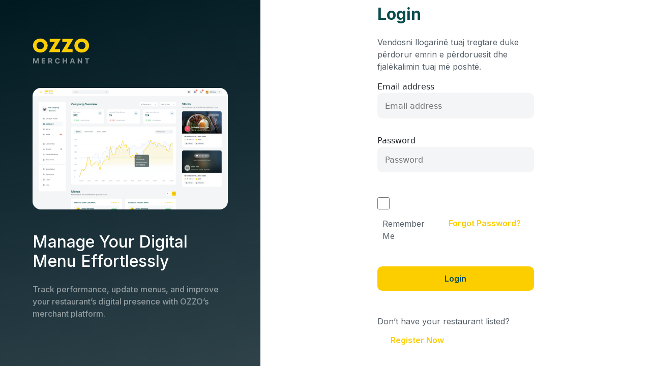

--- FILE ---
content_type: text/html; charset=utf-8
request_url: https://merchant.ozzo.eu/al/stores/stores
body_size: 90771
content:
<!DOCTYPE html><html lang="en"><head><meta charSet="utf-8"/><meta name="viewport" content="width=device-width"/><title>Stores</title><script async="" src="https://pagead2.googlesyndication.com/pagead/js/adsbygoogle.js?client=ca-pub-9177295688409305" crossorigin="anonymous"></script><meta name="next-head-count" content="4"/><link rel="preconnect" href="https://fonts.gstatic.com"/><link rel="preconnect" href="https://fonts.gstatic.com" crossorigin /><link data-next-font="size-adjust" rel="preconnect" href="/" crossorigin="anonymous"/><link rel="preload" href="/_next/static/css/79aef18c69849040.css" as="style"/><link rel="stylesheet" href="/_next/static/css/79aef18c69849040.css" data-n-g=""/><link rel="preload" href="/_next/static/css/2e2751e26baf52dd.css" as="style"/><link rel="stylesheet" href="/_next/static/css/2e2751e26baf52dd.css" data-n-p=""/><link rel="preload" href="/_next/static/css/40e0cfc7abe586ee.css" as="style"/><link rel="stylesheet" href="/_next/static/css/40e0cfc7abe586ee.css" data-n-p=""/><noscript data-n-css=""></noscript><script defer="" nomodule="" src="/_next/static/chunks/polyfills-42372ed130431b0a.js"></script><script src="/_next/static/chunks/webpack-aeeb03c2cba79259.js" defer=""></script><script src="/_next/static/chunks/framework-a71af9b1c76f668e.js" defer=""></script><script src="/_next/static/chunks/main-a66e374b512c82fc.js" defer=""></script><script src="/_next/static/chunks/pages/_app-707efca3a4674cab.js" defer=""></script><script src="/_next/static/chunks/1bfc9850-4462a3861f364861.js" defer=""></script><script src="/_next/static/chunks/545f34e4-57764dc3b3d876b8.js" defer=""></script><script src="/_next/static/chunks/d0c16330-85c253e87c8aaec2.js" defer=""></script><script src="/_next/static/chunks/252f366e-fba105549c48ab07.js" defer=""></script><script src="/_next/static/chunks/0c428ae2-2ef40d3787e5963f.js" defer=""></script><script src="/_next/static/chunks/78e521c3-b36858fa10eec8f2.js" defer=""></script><script src="/_next/static/chunks/c7773329-e5e79e44ca431d54.js" defer=""></script><script src="/_next/static/chunks/1a48c3c1-ad28f4369595a41f.js" defer=""></script><script src="/_next/static/chunks/d7eeaac4-82343d1978dbb38b.js" defer=""></script><script src="/_next/static/chunks/c31f1870-be4ba08dd7dee331.js" defer=""></script><script src="/_next/static/chunks/31664189-9af0db90d7a69188.js" defer=""></script><script src="/_next/static/chunks/17007de1-4ac10b9c92f83d85.js" defer=""></script><script src="/_next/static/chunks/d64684d8-2c7f0e16385cc5b7.js" defer=""></script><script src="/_next/static/chunks/4319-1ebda9432dcb94f4.js" defer=""></script><script src="/_next/static/chunks/1664-a43f800e86ca585b.js" defer=""></script><script src="/_next/static/chunks/1540-87dcb318fa426d5d.js" defer=""></script><script src="/_next/static/chunks/2485-cab7ce982284cd49.js" defer=""></script><script src="/_next/static/chunks/883-61474a8dac93c34a.js" defer=""></script><script src="/_next/static/chunks/9715-3e2e71dd5737b631.js" defer=""></script><script src="/_next/static/chunks/7181-bef579cea8c199cc.js" defer=""></script><script src="/_next/static/chunks/7442-cf919f336681b41f.js" defer=""></script><script src="/_next/static/chunks/pages/stores/stores-411f2a9dbe3b5e2b.js" defer=""></script><script src="/_next/static/IFhhlEEdH28C7e9BCLJVC/_buildManifest.js" defer=""></script><script src="/_next/static/IFhhlEEdH28C7e9BCLJVC/_ssgManifest.js" defer=""></script><style data-href="https://fonts.googleapis.com/css2?family=Inter:wght@100;200;300;400;500;600;700;800;900&display=swap">@font-face{font-family:'Inter';font-style:normal;font-weight:100;font-display:swap;src:url(https://fonts.gstatic.com/l/font?kit=UcCO3FwrK3iLTeHuS_nVMrMxCp50SjIw2boKoduKmMEVuLyeMZs&skey=c491285d6722e4fa&v=v20) format('woff')}@font-face{font-family:'Inter';font-style:normal;font-weight:200;font-display:swap;src:url(https://fonts.gstatic.com/l/font?kit=UcCO3FwrK3iLTeHuS_nVMrMxCp50SjIw2boKoduKmMEVuDyfMZs&skey=c491285d6722e4fa&v=v20) format('woff')}@font-face{font-family:'Inter';font-style:normal;font-weight:300;font-display:swap;src:url(https://fonts.gstatic.com/l/font?kit=UcCO3FwrK3iLTeHuS_nVMrMxCp50SjIw2boKoduKmMEVuOKfMZs&skey=c491285d6722e4fa&v=v20) format('woff')}@font-face{font-family:'Inter';font-style:normal;font-weight:400;font-display:swap;src:url(https://fonts.gstatic.com/l/font?kit=UcCO3FwrK3iLTeHuS_nVMrMxCp50SjIw2boKoduKmMEVuLyfMZs&skey=c491285d6722e4fa&v=v20) format('woff')}@font-face{font-family:'Inter';font-style:normal;font-weight:500;font-display:swap;src:url(https://fonts.gstatic.com/l/font?kit=UcCO3FwrK3iLTeHuS_nVMrMxCp50SjIw2boKoduKmMEVuI6fMZs&skey=c491285d6722e4fa&v=v20) format('woff')}@font-face{font-family:'Inter';font-style:normal;font-weight:600;font-display:swap;src:url(https://fonts.gstatic.com/l/font?kit=UcCO3FwrK3iLTeHuS_nVMrMxCp50SjIw2boKoduKmMEVuGKYMZs&skey=c491285d6722e4fa&v=v20) format('woff')}@font-face{font-family:'Inter';font-style:normal;font-weight:700;font-display:swap;src:url(https://fonts.gstatic.com/l/font?kit=UcCO3FwrK3iLTeHuS_nVMrMxCp50SjIw2boKoduKmMEVuFuYMZs&skey=c491285d6722e4fa&v=v20) format('woff')}@font-face{font-family:'Inter';font-style:normal;font-weight:800;font-display:swap;src:url(https://fonts.gstatic.com/l/font?kit=UcCO3FwrK3iLTeHuS_nVMrMxCp50SjIw2boKoduKmMEVuDyYMZs&skey=c491285d6722e4fa&v=v20) format('woff')}@font-face{font-family:'Inter';font-style:normal;font-weight:900;font-display:swap;src:url(https://fonts.gstatic.com/l/font?kit=UcCO3FwrK3iLTeHuS_nVMrMxCp50SjIw2boKoduKmMEVuBWYMZs&skey=c491285d6722e4fa&v=v20) format('woff')}@font-face{font-family:'Inter';font-style:normal;font-weight:100;font-display:swap;src:url(https://fonts.gstatic.com/s/inter/v20/UcC73FwrK3iLTeHuS_nVMrMxCp50SjIa2JL7W0Q5n-wU.woff2) format('woff2');unicode-range:U+0460-052F,U+1C80-1C8A,U+20B4,U+2DE0-2DFF,U+A640-A69F,U+FE2E-FE2F}@font-face{font-family:'Inter';font-style:normal;font-weight:100;font-display:swap;src:url(https://fonts.gstatic.com/s/inter/v20/UcC73FwrK3iLTeHuS_nVMrMxCp50SjIa0ZL7W0Q5n-wU.woff2) format('woff2');unicode-range:U+0301,U+0400-045F,U+0490-0491,U+04B0-04B1,U+2116}@font-face{font-family:'Inter';font-style:normal;font-weight:100;font-display:swap;src:url(https://fonts.gstatic.com/s/inter/v20/UcC73FwrK3iLTeHuS_nVMrMxCp50SjIa2ZL7W0Q5n-wU.woff2) format('woff2');unicode-range:U+1F00-1FFF}@font-face{font-family:'Inter';font-style:normal;font-weight:100;font-display:swap;src:url(https://fonts.gstatic.com/s/inter/v20/UcC73FwrK3iLTeHuS_nVMrMxCp50SjIa1pL7W0Q5n-wU.woff2) format('woff2');unicode-range:U+0370-0377,U+037A-037F,U+0384-038A,U+038C,U+038E-03A1,U+03A3-03FF}@font-face{font-family:'Inter';font-style:normal;font-weight:100;font-display:swap;src:url(https://fonts.gstatic.com/s/inter/v20/UcC73FwrK3iLTeHuS_nVMrMxCp50SjIa2pL7W0Q5n-wU.woff2) format('woff2');unicode-range:U+0102-0103,U+0110-0111,U+0128-0129,U+0168-0169,U+01A0-01A1,U+01AF-01B0,U+0300-0301,U+0303-0304,U+0308-0309,U+0323,U+0329,U+1EA0-1EF9,U+20AB}@font-face{font-family:'Inter';font-style:normal;font-weight:100;font-display:swap;src:url(https://fonts.gstatic.com/s/inter/v20/UcC73FwrK3iLTeHuS_nVMrMxCp50SjIa25L7W0Q5n-wU.woff2) format('woff2');unicode-range:U+0100-02BA,U+02BD-02C5,U+02C7-02CC,U+02CE-02D7,U+02DD-02FF,U+0304,U+0308,U+0329,U+1D00-1DBF,U+1E00-1E9F,U+1EF2-1EFF,U+2020,U+20A0-20AB,U+20AD-20C0,U+2113,U+2C60-2C7F,U+A720-A7FF}@font-face{font-family:'Inter';font-style:normal;font-weight:100;font-display:swap;src:url(https://fonts.gstatic.com/s/inter/v20/UcC73FwrK3iLTeHuS_nVMrMxCp50SjIa1ZL7W0Q5nw.woff2) format('woff2');unicode-range:U+0000-00FF,U+0131,U+0152-0153,U+02BB-02BC,U+02C6,U+02DA,U+02DC,U+0304,U+0308,U+0329,U+2000-206F,U+20AC,U+2122,U+2191,U+2193,U+2212,U+2215,U+FEFF,U+FFFD}@font-face{font-family:'Inter';font-style:normal;font-weight:200;font-display:swap;src:url(https://fonts.gstatic.com/s/inter/v20/UcC73FwrK3iLTeHuS_nVMrMxCp50SjIa2JL7W0Q5n-wU.woff2) format('woff2');unicode-range:U+0460-052F,U+1C80-1C8A,U+20B4,U+2DE0-2DFF,U+A640-A69F,U+FE2E-FE2F}@font-face{font-family:'Inter';font-style:normal;font-weight:200;font-display:swap;src:url(https://fonts.gstatic.com/s/inter/v20/UcC73FwrK3iLTeHuS_nVMrMxCp50SjIa0ZL7W0Q5n-wU.woff2) format('woff2');unicode-range:U+0301,U+0400-045F,U+0490-0491,U+04B0-04B1,U+2116}@font-face{font-family:'Inter';font-style:normal;font-weight:200;font-display:swap;src:url(https://fonts.gstatic.com/s/inter/v20/UcC73FwrK3iLTeHuS_nVMrMxCp50SjIa2ZL7W0Q5n-wU.woff2) format('woff2');unicode-range:U+1F00-1FFF}@font-face{font-family:'Inter';font-style:normal;font-weight:200;font-display:swap;src:url(https://fonts.gstatic.com/s/inter/v20/UcC73FwrK3iLTeHuS_nVMrMxCp50SjIa1pL7W0Q5n-wU.woff2) format('woff2');unicode-range:U+0370-0377,U+037A-037F,U+0384-038A,U+038C,U+038E-03A1,U+03A3-03FF}@font-face{font-family:'Inter';font-style:normal;font-weight:200;font-display:swap;src:url(https://fonts.gstatic.com/s/inter/v20/UcC73FwrK3iLTeHuS_nVMrMxCp50SjIa2pL7W0Q5n-wU.woff2) format('woff2');unicode-range:U+0102-0103,U+0110-0111,U+0128-0129,U+0168-0169,U+01A0-01A1,U+01AF-01B0,U+0300-0301,U+0303-0304,U+0308-0309,U+0323,U+0329,U+1EA0-1EF9,U+20AB}@font-face{font-family:'Inter';font-style:normal;font-weight:200;font-display:swap;src:url(https://fonts.gstatic.com/s/inter/v20/UcC73FwrK3iLTeHuS_nVMrMxCp50SjIa25L7W0Q5n-wU.woff2) format('woff2');unicode-range:U+0100-02BA,U+02BD-02C5,U+02C7-02CC,U+02CE-02D7,U+02DD-02FF,U+0304,U+0308,U+0329,U+1D00-1DBF,U+1E00-1E9F,U+1EF2-1EFF,U+2020,U+20A0-20AB,U+20AD-20C0,U+2113,U+2C60-2C7F,U+A720-A7FF}@font-face{font-family:'Inter';font-style:normal;font-weight:200;font-display:swap;src:url(https://fonts.gstatic.com/s/inter/v20/UcC73FwrK3iLTeHuS_nVMrMxCp50SjIa1ZL7W0Q5nw.woff2) format('woff2');unicode-range:U+0000-00FF,U+0131,U+0152-0153,U+02BB-02BC,U+02C6,U+02DA,U+02DC,U+0304,U+0308,U+0329,U+2000-206F,U+20AC,U+2122,U+2191,U+2193,U+2212,U+2215,U+FEFF,U+FFFD}@font-face{font-family:'Inter';font-style:normal;font-weight:300;font-display:swap;src:url(https://fonts.gstatic.com/s/inter/v20/UcC73FwrK3iLTeHuS_nVMrMxCp50SjIa2JL7W0Q5n-wU.woff2) format('woff2');unicode-range:U+0460-052F,U+1C80-1C8A,U+20B4,U+2DE0-2DFF,U+A640-A69F,U+FE2E-FE2F}@font-face{font-family:'Inter';font-style:normal;font-weight:300;font-display:swap;src:url(https://fonts.gstatic.com/s/inter/v20/UcC73FwrK3iLTeHuS_nVMrMxCp50SjIa0ZL7W0Q5n-wU.woff2) format('woff2');unicode-range:U+0301,U+0400-045F,U+0490-0491,U+04B0-04B1,U+2116}@font-face{font-family:'Inter';font-style:normal;font-weight:300;font-display:swap;src:url(https://fonts.gstatic.com/s/inter/v20/UcC73FwrK3iLTeHuS_nVMrMxCp50SjIa2ZL7W0Q5n-wU.woff2) format('woff2');unicode-range:U+1F00-1FFF}@font-face{font-family:'Inter';font-style:normal;font-weight:300;font-display:swap;src:url(https://fonts.gstatic.com/s/inter/v20/UcC73FwrK3iLTeHuS_nVMrMxCp50SjIa1pL7W0Q5n-wU.woff2) format('woff2');unicode-range:U+0370-0377,U+037A-037F,U+0384-038A,U+038C,U+038E-03A1,U+03A3-03FF}@font-face{font-family:'Inter';font-style:normal;font-weight:300;font-display:swap;src:url(https://fonts.gstatic.com/s/inter/v20/UcC73FwrK3iLTeHuS_nVMrMxCp50SjIa2pL7W0Q5n-wU.woff2) format('woff2');unicode-range:U+0102-0103,U+0110-0111,U+0128-0129,U+0168-0169,U+01A0-01A1,U+01AF-01B0,U+0300-0301,U+0303-0304,U+0308-0309,U+0323,U+0329,U+1EA0-1EF9,U+20AB}@font-face{font-family:'Inter';font-style:normal;font-weight:300;font-display:swap;src:url(https://fonts.gstatic.com/s/inter/v20/UcC73FwrK3iLTeHuS_nVMrMxCp50SjIa25L7W0Q5n-wU.woff2) format('woff2');unicode-range:U+0100-02BA,U+02BD-02C5,U+02C7-02CC,U+02CE-02D7,U+02DD-02FF,U+0304,U+0308,U+0329,U+1D00-1DBF,U+1E00-1E9F,U+1EF2-1EFF,U+2020,U+20A0-20AB,U+20AD-20C0,U+2113,U+2C60-2C7F,U+A720-A7FF}@font-face{font-family:'Inter';font-style:normal;font-weight:300;font-display:swap;src:url(https://fonts.gstatic.com/s/inter/v20/UcC73FwrK3iLTeHuS_nVMrMxCp50SjIa1ZL7W0Q5nw.woff2) format('woff2');unicode-range:U+0000-00FF,U+0131,U+0152-0153,U+02BB-02BC,U+02C6,U+02DA,U+02DC,U+0304,U+0308,U+0329,U+2000-206F,U+20AC,U+2122,U+2191,U+2193,U+2212,U+2215,U+FEFF,U+FFFD}@font-face{font-family:'Inter';font-style:normal;font-weight:400;font-display:swap;src:url(https://fonts.gstatic.com/s/inter/v20/UcC73FwrK3iLTeHuS_nVMrMxCp50SjIa2JL7W0Q5n-wU.woff2) format('woff2');unicode-range:U+0460-052F,U+1C80-1C8A,U+20B4,U+2DE0-2DFF,U+A640-A69F,U+FE2E-FE2F}@font-face{font-family:'Inter';font-style:normal;font-weight:400;font-display:swap;src:url(https://fonts.gstatic.com/s/inter/v20/UcC73FwrK3iLTeHuS_nVMrMxCp50SjIa0ZL7W0Q5n-wU.woff2) format('woff2');unicode-range:U+0301,U+0400-045F,U+0490-0491,U+04B0-04B1,U+2116}@font-face{font-family:'Inter';font-style:normal;font-weight:400;font-display:swap;src:url(https://fonts.gstatic.com/s/inter/v20/UcC73FwrK3iLTeHuS_nVMrMxCp50SjIa2ZL7W0Q5n-wU.woff2) format('woff2');unicode-range:U+1F00-1FFF}@font-face{font-family:'Inter';font-style:normal;font-weight:400;font-display:swap;src:url(https://fonts.gstatic.com/s/inter/v20/UcC73FwrK3iLTeHuS_nVMrMxCp50SjIa1pL7W0Q5n-wU.woff2) format('woff2');unicode-range:U+0370-0377,U+037A-037F,U+0384-038A,U+038C,U+038E-03A1,U+03A3-03FF}@font-face{font-family:'Inter';font-style:normal;font-weight:400;font-display:swap;src:url(https://fonts.gstatic.com/s/inter/v20/UcC73FwrK3iLTeHuS_nVMrMxCp50SjIa2pL7W0Q5n-wU.woff2) format('woff2');unicode-range:U+0102-0103,U+0110-0111,U+0128-0129,U+0168-0169,U+01A0-01A1,U+01AF-01B0,U+0300-0301,U+0303-0304,U+0308-0309,U+0323,U+0329,U+1EA0-1EF9,U+20AB}@font-face{font-family:'Inter';font-style:normal;font-weight:400;font-display:swap;src:url(https://fonts.gstatic.com/s/inter/v20/UcC73FwrK3iLTeHuS_nVMrMxCp50SjIa25L7W0Q5n-wU.woff2) format('woff2');unicode-range:U+0100-02BA,U+02BD-02C5,U+02C7-02CC,U+02CE-02D7,U+02DD-02FF,U+0304,U+0308,U+0329,U+1D00-1DBF,U+1E00-1E9F,U+1EF2-1EFF,U+2020,U+20A0-20AB,U+20AD-20C0,U+2113,U+2C60-2C7F,U+A720-A7FF}@font-face{font-family:'Inter';font-style:normal;font-weight:400;font-display:swap;src:url(https://fonts.gstatic.com/s/inter/v20/UcC73FwrK3iLTeHuS_nVMrMxCp50SjIa1ZL7W0Q5nw.woff2) format('woff2');unicode-range:U+0000-00FF,U+0131,U+0152-0153,U+02BB-02BC,U+02C6,U+02DA,U+02DC,U+0304,U+0308,U+0329,U+2000-206F,U+20AC,U+2122,U+2191,U+2193,U+2212,U+2215,U+FEFF,U+FFFD}@font-face{font-family:'Inter';font-style:normal;font-weight:500;font-display:swap;src:url(https://fonts.gstatic.com/s/inter/v20/UcC73FwrK3iLTeHuS_nVMrMxCp50SjIa2JL7W0Q5n-wU.woff2) format('woff2');unicode-range:U+0460-052F,U+1C80-1C8A,U+20B4,U+2DE0-2DFF,U+A640-A69F,U+FE2E-FE2F}@font-face{font-family:'Inter';font-style:normal;font-weight:500;font-display:swap;src:url(https://fonts.gstatic.com/s/inter/v20/UcC73FwrK3iLTeHuS_nVMrMxCp50SjIa0ZL7W0Q5n-wU.woff2) format('woff2');unicode-range:U+0301,U+0400-045F,U+0490-0491,U+04B0-04B1,U+2116}@font-face{font-family:'Inter';font-style:normal;font-weight:500;font-display:swap;src:url(https://fonts.gstatic.com/s/inter/v20/UcC73FwrK3iLTeHuS_nVMrMxCp50SjIa2ZL7W0Q5n-wU.woff2) format('woff2');unicode-range:U+1F00-1FFF}@font-face{font-family:'Inter';font-style:normal;font-weight:500;font-display:swap;src:url(https://fonts.gstatic.com/s/inter/v20/UcC73FwrK3iLTeHuS_nVMrMxCp50SjIa1pL7W0Q5n-wU.woff2) format('woff2');unicode-range:U+0370-0377,U+037A-037F,U+0384-038A,U+038C,U+038E-03A1,U+03A3-03FF}@font-face{font-family:'Inter';font-style:normal;font-weight:500;font-display:swap;src:url(https://fonts.gstatic.com/s/inter/v20/UcC73FwrK3iLTeHuS_nVMrMxCp50SjIa2pL7W0Q5n-wU.woff2) format('woff2');unicode-range:U+0102-0103,U+0110-0111,U+0128-0129,U+0168-0169,U+01A0-01A1,U+01AF-01B0,U+0300-0301,U+0303-0304,U+0308-0309,U+0323,U+0329,U+1EA0-1EF9,U+20AB}@font-face{font-family:'Inter';font-style:normal;font-weight:500;font-display:swap;src:url(https://fonts.gstatic.com/s/inter/v20/UcC73FwrK3iLTeHuS_nVMrMxCp50SjIa25L7W0Q5n-wU.woff2) format('woff2');unicode-range:U+0100-02BA,U+02BD-02C5,U+02C7-02CC,U+02CE-02D7,U+02DD-02FF,U+0304,U+0308,U+0329,U+1D00-1DBF,U+1E00-1E9F,U+1EF2-1EFF,U+2020,U+20A0-20AB,U+20AD-20C0,U+2113,U+2C60-2C7F,U+A720-A7FF}@font-face{font-family:'Inter';font-style:normal;font-weight:500;font-display:swap;src:url(https://fonts.gstatic.com/s/inter/v20/UcC73FwrK3iLTeHuS_nVMrMxCp50SjIa1ZL7W0Q5nw.woff2) format('woff2');unicode-range:U+0000-00FF,U+0131,U+0152-0153,U+02BB-02BC,U+02C6,U+02DA,U+02DC,U+0304,U+0308,U+0329,U+2000-206F,U+20AC,U+2122,U+2191,U+2193,U+2212,U+2215,U+FEFF,U+FFFD}@font-face{font-family:'Inter';font-style:normal;font-weight:600;font-display:swap;src:url(https://fonts.gstatic.com/s/inter/v20/UcC73FwrK3iLTeHuS_nVMrMxCp50SjIa2JL7W0Q5n-wU.woff2) format('woff2');unicode-range:U+0460-052F,U+1C80-1C8A,U+20B4,U+2DE0-2DFF,U+A640-A69F,U+FE2E-FE2F}@font-face{font-family:'Inter';font-style:normal;font-weight:600;font-display:swap;src:url(https://fonts.gstatic.com/s/inter/v20/UcC73FwrK3iLTeHuS_nVMrMxCp50SjIa0ZL7W0Q5n-wU.woff2) format('woff2');unicode-range:U+0301,U+0400-045F,U+0490-0491,U+04B0-04B1,U+2116}@font-face{font-family:'Inter';font-style:normal;font-weight:600;font-display:swap;src:url(https://fonts.gstatic.com/s/inter/v20/UcC73FwrK3iLTeHuS_nVMrMxCp50SjIa2ZL7W0Q5n-wU.woff2) format('woff2');unicode-range:U+1F00-1FFF}@font-face{font-family:'Inter';font-style:normal;font-weight:600;font-display:swap;src:url(https://fonts.gstatic.com/s/inter/v20/UcC73FwrK3iLTeHuS_nVMrMxCp50SjIa1pL7W0Q5n-wU.woff2) format('woff2');unicode-range:U+0370-0377,U+037A-037F,U+0384-038A,U+038C,U+038E-03A1,U+03A3-03FF}@font-face{font-family:'Inter';font-style:normal;font-weight:600;font-display:swap;src:url(https://fonts.gstatic.com/s/inter/v20/UcC73FwrK3iLTeHuS_nVMrMxCp50SjIa2pL7W0Q5n-wU.woff2) format('woff2');unicode-range:U+0102-0103,U+0110-0111,U+0128-0129,U+0168-0169,U+01A0-01A1,U+01AF-01B0,U+0300-0301,U+0303-0304,U+0308-0309,U+0323,U+0329,U+1EA0-1EF9,U+20AB}@font-face{font-family:'Inter';font-style:normal;font-weight:600;font-display:swap;src:url(https://fonts.gstatic.com/s/inter/v20/UcC73FwrK3iLTeHuS_nVMrMxCp50SjIa25L7W0Q5n-wU.woff2) format('woff2');unicode-range:U+0100-02BA,U+02BD-02C5,U+02C7-02CC,U+02CE-02D7,U+02DD-02FF,U+0304,U+0308,U+0329,U+1D00-1DBF,U+1E00-1E9F,U+1EF2-1EFF,U+2020,U+20A0-20AB,U+20AD-20C0,U+2113,U+2C60-2C7F,U+A720-A7FF}@font-face{font-family:'Inter';font-style:normal;font-weight:600;font-display:swap;src:url(https://fonts.gstatic.com/s/inter/v20/UcC73FwrK3iLTeHuS_nVMrMxCp50SjIa1ZL7W0Q5nw.woff2) format('woff2');unicode-range:U+0000-00FF,U+0131,U+0152-0153,U+02BB-02BC,U+02C6,U+02DA,U+02DC,U+0304,U+0308,U+0329,U+2000-206F,U+20AC,U+2122,U+2191,U+2193,U+2212,U+2215,U+FEFF,U+FFFD}@font-face{font-family:'Inter';font-style:normal;font-weight:700;font-display:swap;src:url(https://fonts.gstatic.com/s/inter/v20/UcC73FwrK3iLTeHuS_nVMrMxCp50SjIa2JL7W0Q5n-wU.woff2) format('woff2');unicode-range:U+0460-052F,U+1C80-1C8A,U+20B4,U+2DE0-2DFF,U+A640-A69F,U+FE2E-FE2F}@font-face{font-family:'Inter';font-style:normal;font-weight:700;font-display:swap;src:url(https://fonts.gstatic.com/s/inter/v20/UcC73FwrK3iLTeHuS_nVMrMxCp50SjIa0ZL7W0Q5n-wU.woff2) format('woff2');unicode-range:U+0301,U+0400-045F,U+0490-0491,U+04B0-04B1,U+2116}@font-face{font-family:'Inter';font-style:normal;font-weight:700;font-display:swap;src:url(https://fonts.gstatic.com/s/inter/v20/UcC73FwrK3iLTeHuS_nVMrMxCp50SjIa2ZL7W0Q5n-wU.woff2) format('woff2');unicode-range:U+1F00-1FFF}@font-face{font-family:'Inter';font-style:normal;font-weight:700;font-display:swap;src:url(https://fonts.gstatic.com/s/inter/v20/UcC73FwrK3iLTeHuS_nVMrMxCp50SjIa1pL7W0Q5n-wU.woff2) format('woff2');unicode-range:U+0370-0377,U+037A-037F,U+0384-038A,U+038C,U+038E-03A1,U+03A3-03FF}@font-face{font-family:'Inter';font-style:normal;font-weight:700;font-display:swap;src:url(https://fonts.gstatic.com/s/inter/v20/UcC73FwrK3iLTeHuS_nVMrMxCp50SjIa2pL7W0Q5n-wU.woff2) format('woff2');unicode-range:U+0102-0103,U+0110-0111,U+0128-0129,U+0168-0169,U+01A0-01A1,U+01AF-01B0,U+0300-0301,U+0303-0304,U+0308-0309,U+0323,U+0329,U+1EA0-1EF9,U+20AB}@font-face{font-family:'Inter';font-style:normal;font-weight:700;font-display:swap;src:url(https://fonts.gstatic.com/s/inter/v20/UcC73FwrK3iLTeHuS_nVMrMxCp50SjIa25L7W0Q5n-wU.woff2) format('woff2');unicode-range:U+0100-02BA,U+02BD-02C5,U+02C7-02CC,U+02CE-02D7,U+02DD-02FF,U+0304,U+0308,U+0329,U+1D00-1DBF,U+1E00-1E9F,U+1EF2-1EFF,U+2020,U+20A0-20AB,U+20AD-20C0,U+2113,U+2C60-2C7F,U+A720-A7FF}@font-face{font-family:'Inter';font-style:normal;font-weight:700;font-display:swap;src:url(https://fonts.gstatic.com/s/inter/v20/UcC73FwrK3iLTeHuS_nVMrMxCp50SjIa1ZL7W0Q5nw.woff2) format('woff2');unicode-range:U+0000-00FF,U+0131,U+0152-0153,U+02BB-02BC,U+02C6,U+02DA,U+02DC,U+0304,U+0308,U+0329,U+2000-206F,U+20AC,U+2122,U+2191,U+2193,U+2212,U+2215,U+FEFF,U+FFFD}@font-face{font-family:'Inter';font-style:normal;font-weight:800;font-display:swap;src:url(https://fonts.gstatic.com/s/inter/v20/UcC73FwrK3iLTeHuS_nVMrMxCp50SjIa2JL7W0Q5n-wU.woff2) format('woff2');unicode-range:U+0460-052F,U+1C80-1C8A,U+20B4,U+2DE0-2DFF,U+A640-A69F,U+FE2E-FE2F}@font-face{font-family:'Inter';font-style:normal;font-weight:800;font-display:swap;src:url(https://fonts.gstatic.com/s/inter/v20/UcC73FwrK3iLTeHuS_nVMrMxCp50SjIa0ZL7W0Q5n-wU.woff2) format('woff2');unicode-range:U+0301,U+0400-045F,U+0490-0491,U+04B0-04B1,U+2116}@font-face{font-family:'Inter';font-style:normal;font-weight:800;font-display:swap;src:url(https://fonts.gstatic.com/s/inter/v20/UcC73FwrK3iLTeHuS_nVMrMxCp50SjIa2ZL7W0Q5n-wU.woff2) format('woff2');unicode-range:U+1F00-1FFF}@font-face{font-family:'Inter';font-style:normal;font-weight:800;font-display:swap;src:url(https://fonts.gstatic.com/s/inter/v20/UcC73FwrK3iLTeHuS_nVMrMxCp50SjIa1pL7W0Q5n-wU.woff2) format('woff2');unicode-range:U+0370-0377,U+037A-037F,U+0384-038A,U+038C,U+038E-03A1,U+03A3-03FF}@font-face{font-family:'Inter';font-style:normal;font-weight:800;font-display:swap;src:url(https://fonts.gstatic.com/s/inter/v20/UcC73FwrK3iLTeHuS_nVMrMxCp50SjIa2pL7W0Q5n-wU.woff2) format('woff2');unicode-range:U+0102-0103,U+0110-0111,U+0128-0129,U+0168-0169,U+01A0-01A1,U+01AF-01B0,U+0300-0301,U+0303-0304,U+0308-0309,U+0323,U+0329,U+1EA0-1EF9,U+20AB}@font-face{font-family:'Inter';font-style:normal;font-weight:800;font-display:swap;src:url(https://fonts.gstatic.com/s/inter/v20/UcC73FwrK3iLTeHuS_nVMrMxCp50SjIa25L7W0Q5n-wU.woff2) format('woff2');unicode-range:U+0100-02BA,U+02BD-02C5,U+02C7-02CC,U+02CE-02D7,U+02DD-02FF,U+0304,U+0308,U+0329,U+1D00-1DBF,U+1E00-1E9F,U+1EF2-1EFF,U+2020,U+20A0-20AB,U+20AD-20C0,U+2113,U+2C60-2C7F,U+A720-A7FF}@font-face{font-family:'Inter';font-style:normal;font-weight:800;font-display:swap;src:url(https://fonts.gstatic.com/s/inter/v20/UcC73FwrK3iLTeHuS_nVMrMxCp50SjIa1ZL7W0Q5nw.woff2) format('woff2');unicode-range:U+0000-00FF,U+0131,U+0152-0153,U+02BB-02BC,U+02C6,U+02DA,U+02DC,U+0304,U+0308,U+0329,U+2000-206F,U+20AC,U+2122,U+2191,U+2193,U+2212,U+2215,U+FEFF,U+FFFD}@font-face{font-family:'Inter';font-style:normal;font-weight:900;font-display:swap;src:url(https://fonts.gstatic.com/s/inter/v20/UcC73FwrK3iLTeHuS_nVMrMxCp50SjIa2JL7W0Q5n-wU.woff2) format('woff2');unicode-range:U+0460-052F,U+1C80-1C8A,U+20B4,U+2DE0-2DFF,U+A640-A69F,U+FE2E-FE2F}@font-face{font-family:'Inter';font-style:normal;font-weight:900;font-display:swap;src:url(https://fonts.gstatic.com/s/inter/v20/UcC73FwrK3iLTeHuS_nVMrMxCp50SjIa0ZL7W0Q5n-wU.woff2) format('woff2');unicode-range:U+0301,U+0400-045F,U+0490-0491,U+04B0-04B1,U+2116}@font-face{font-family:'Inter';font-style:normal;font-weight:900;font-display:swap;src:url(https://fonts.gstatic.com/s/inter/v20/UcC73FwrK3iLTeHuS_nVMrMxCp50SjIa2ZL7W0Q5n-wU.woff2) format('woff2');unicode-range:U+1F00-1FFF}@font-face{font-family:'Inter';font-style:normal;font-weight:900;font-display:swap;src:url(https://fonts.gstatic.com/s/inter/v20/UcC73FwrK3iLTeHuS_nVMrMxCp50SjIa1pL7W0Q5n-wU.woff2) format('woff2');unicode-range:U+0370-0377,U+037A-037F,U+0384-038A,U+038C,U+038E-03A1,U+03A3-03FF}@font-face{font-family:'Inter';font-style:normal;font-weight:900;font-display:swap;src:url(https://fonts.gstatic.com/s/inter/v20/UcC73FwrK3iLTeHuS_nVMrMxCp50SjIa2pL7W0Q5n-wU.woff2) format('woff2');unicode-range:U+0102-0103,U+0110-0111,U+0128-0129,U+0168-0169,U+01A0-01A1,U+01AF-01B0,U+0300-0301,U+0303-0304,U+0308-0309,U+0323,U+0329,U+1EA0-1EF9,U+20AB}@font-face{font-family:'Inter';font-style:normal;font-weight:900;font-display:swap;src:url(https://fonts.gstatic.com/s/inter/v20/UcC73FwrK3iLTeHuS_nVMrMxCp50SjIa25L7W0Q5n-wU.woff2) format('woff2');unicode-range:U+0100-02BA,U+02BD-02C5,U+02C7-02CC,U+02CE-02D7,U+02DD-02FF,U+0304,U+0308,U+0329,U+1D00-1DBF,U+1E00-1E9F,U+1EF2-1EFF,U+2020,U+20A0-20AB,U+20AD-20C0,U+2113,U+2C60-2C7F,U+A720-A7FF}@font-face{font-family:'Inter';font-style:normal;font-weight:900;font-display:swap;src:url(https://fonts.gstatic.com/s/inter/v20/UcC73FwrK3iLTeHuS_nVMrMxCp50SjIa1ZL7W0Q5nw.woff2) format('woff2');unicode-range:U+0000-00FF,U+0131,U+0152-0153,U+02BB-02BC,U+02C6,U+02DA,U+02DC,U+0304,U+0308,U+0329,U+2000-206F,U+20AC,U+2122,U+2191,U+2193,U+2212,U+2215,U+FEFF,U+FFFD}</style></head><body><div id="__next"><noscript><iframe src="https://www.googletagmanager.com/ns.html?id=GTM-KGLNBZB" height="0" width="0" style="display:none;visibility:hidden"></iframe></noscript><div class="header-container"><header class="bg-white header-class"><div class="header-collapse"><i class="fa-solid fa-bars"></i></div><div class="custom-col" style="cursor:pointer;margin:none;padding:none;justify-content:center;align-items:center;height:2.5em"><div class="custom-row" style="margin:none;padding:none"><img class="title" style="font-size:2em;letter-spacing:0.2em;margin-bottom:none;height:19px" src="/assets/images/OZZO.svg"/></div><div class="custom-row" style="margin:none;padding:none;margin-bottom:none"><img class="paragraph" style="font-size:0.8em;letter-spacing:0.4em;color:#99a2ab;margin-top:10px;height:7px" src="/assets/images/MerchantGrey.svg"/></div></div><div class="header-search"><div class="d-flex w-100 gap-1"><input type="search" placeholder="Kërko" class="search-bar"/><button class="button-gray" style="height:2.5em" disabled="">Kërko</button></div></div><span class="d-flex"><svg stroke="currentColor" fill="currentColor" stroke-width="0" viewBox="0 0 496 512" class="app-bar-text-btn-small-variant" style="color:#134d4d" height="1em" width="1em" xmlns="http://www.w3.org/2000/svg"><path d="M336.5 160C322 70.7 287.8 8 248 8s-74 62.7-88.5 152h177zM152 256c0 22.2 1.2 43.5 3.3 64h185.3c2.1-20.5 3.3-41.8 3.3-64s-1.2-43.5-3.3-64H155.3c-2.1 20.5-3.3 41.8-3.3 64zm324.7-96c-28.6-67.9-86.5-120.4-158-141.6 24.4 33.8 41.2 84.7 50 141.6h108zM177.2 18.4C105.8 39.6 47.8 92.1 19.3 160h108c8.7-56.9 25.5-107.8 49.9-141.6zM487.4 192H372.7c2.1 21 3.3 42.5 3.3 64s-1.2 43-3.3 64h114.6c5.5-20.5 8.6-41.8 8.6-64s-3.1-43.5-8.5-64zM120 256c0-21.5 1.2-43 3.3-64H8.6C3.2 212.5 0 233.8 0 256s3.2 43.5 8.6 64h114.6c-2-21-3.2-42.5-3.2-64zm39.5 96c14.5 89.3 48.7 152 88.5 152s74-62.7 88.5-152h-177zm159.3 141.6c71.4-21.2 129.4-73.7 158-141.6h-108c-8.8 56.9-25.6 107.8-50 141.6zM19.3 352c28.6 67.9 86.5 120.4 158 141.6-24.4-33.8-41.2-84.7-50-141.6h-108z"></path></svg><select class="app-bar-text-btn-small-variant" id="lang" style="border:none;background:transparent;color:#134d4d"><option value="EN">EN</option><option value="AL" selected="">AL</option><option value="DE">DE</option><option value="IT">IT</option><option value="HR">HR</option></select></span><div class="header-mini-action"><img src="/assets/images/Bell.svg"/></div><div class="header-user-action"><div class="header-user-body"><img src="/assets/images/profile-user.png" alt="" height="28px"/><div class="user-name">Ç&#x27;kemi,<!-- --> </div></div><div class="header-user-button"><i class="fa-sharp fa-solid fa-caret-down"></i></div></div></header></div><div class="body-container"><div class="dashboard-container"><div class="dashboard-left-side "><div class=""><div class="left-menu bg-white "><div class="left-menu-header" style="margin-bottom:40px"><img alt="" height="60px"/><div class="company-info"><div class="company_name"></div><div class="verified"><svg stroke="currentColor" fill="currentColor" stroke-width="0" viewBox="0 0 1024 1024" style="color:#2cbd53" height="1em" width="1em" xmlns="http://www.w3.org/2000/svg"><path d="M512 64C264.6 64 64 264.6 64 512s200.6 448 448 448 448-200.6 448-448S759.4 64 512 64zm193.5 301.7l-210.6 292a31.8 31.8 0 0 1-51.7 0L318.5 484.9c-3.8-5.3 0-12.7 6.5-12.7h46.9c10.2 0 19.9 4.9 25.9 13.3l71.2 98.8 157.2-218c6-8.3 15.6-13.3 25.9-13.3H699c6.5 0 10.3 7.4 6.5 12.7z"></path></svg>I verifikuar</div></div></div><div class="left-menu-body"><div class="menu-item  "><div class="menu-item-icon"><svg stroke="currentColor" fill="currentColor" stroke-width="0" viewBox="0 0 24 24" height="1em" width="1em" xmlns="http://www.w3.org/2000/svg"><path fill="none" d="M0 0h24v24H0z"></path><path d="M3 3h8v8H3zm10 0h8v8h-8zM3 13h8v8H3zm15 0h-2v3h-3v2h3v3h2v-3h3v-2h-3z"></path></svg></div><div class="menu-item-title">Dashboard</div><a href="/company/dashboard" class="menu-link-stretch"></a></div><div class="menu-item  "><div class="menu-item-icon"><svg stroke="currentColor" fill="currentColor" stroke-width="0" viewBox="0 0 448 512" height="1em" width="1em" xmlns="http://www.w3.org/2000/svg"><path d="M436 480h-20V24c0-13.255-10.745-24-24-24H56C42.745 0 32 10.745 32 24v456H12c-6.627 0-12 5.373-12 12v20h448v-20c0-6.627-5.373-12-12-12zM128 76c0-6.627 5.373-12 12-12h40c6.627 0 12 5.373 12 12v40c0 6.627-5.373 12-12 12h-40c-6.627 0-12-5.373-12-12V76zm0 96c0-6.627 5.373-12 12-12h40c6.627 0 12 5.373 12 12v40c0 6.627-5.373 12-12 12h-40c-6.627 0-12-5.373-12-12v-40zm52 148h-40c-6.627 0-12-5.373-12-12v-40c0-6.627 5.373-12 12-12h40c6.627 0 12 5.373 12 12v40c0 6.627-5.373 12-12 12zm76 160h-64v-84c0-6.627 5.373-12 12-12h40c6.627 0 12 5.373 12 12v84zm64-172c0 6.627-5.373 12-12 12h-40c-6.627 0-12-5.373-12-12v-40c0-6.627 5.373-12 12-12h40c6.627 0 12 5.373 12 12v40zm0-96c0 6.627-5.373 12-12 12h-40c-6.627 0-12-5.373-12-12v-40c0-6.627 5.373-12 12-12h40c6.627 0 12 5.373 12 12v40zm0-96c0 6.627-5.373 12-12 12h-40c-6.627 0-12-5.373-12-12V76c0-6.627 5.373-12 12-12h40c6.627 0 12 5.373 12 12v40z"></path></svg></div><div class="menu-item-title">Profili i kompanisë</div><a href="/company-profile/company-profile" class="menu-link-stretch"></a></div><div class="menu-item active "><div class="menu-item-icon"><svg stroke="currentColor" fill="currentColor" stroke-width="0" viewBox="0 0 448 512" height="1em" width="1em" xmlns="http://www.w3.org/2000/svg"><path d="M436 480h-20V24c0-13.255-10.745-24-24-24H56C42.745 0 32 10.745 32 24v456H12c-6.627 0-12 5.373-12 12v20h448v-20c0-6.627-5.373-12-12-12zM128 76c0-6.627 5.373-12 12-12h40c6.627 0 12 5.373 12 12v40c0 6.627-5.373 12-12 12h-40c-6.627 0-12-5.373-12-12V76zm0 96c0-6.627 5.373-12 12-12h40c6.627 0 12 5.373 12 12v40c0 6.627-5.373 12-12 12h-40c-6.627 0-12-5.373-12-12v-40zm52 148h-40c-6.627 0-12-5.373-12-12v-40c0-6.627 5.373-12 12-12h40c6.627 0 12 5.373 12 12v40c0 6.627-5.373 12-12 12zm76 160h-64v-84c0-6.627 5.373-12 12-12h40c6.627 0 12 5.373 12 12v84zm64-172c0 6.627-5.373 12-12 12h-40c-6.627 0-12-5.373-12-12v-40c0-6.627 5.373-12 12-12h40c6.627 0 12 5.373 12 12v40zm0-96c0 6.627-5.373 12-12 12h-40c-6.627 0-12-5.373-12-12v-40c0-6.627 5.373-12 12-12h40c6.627 0 12 5.373 12 12v40zm0-96c0 6.627-5.373 12-12 12h-40c-6.627 0-12-5.373-12-12V76c0-6.627 5.373-12 12-12h40c6.627 0 12 5.373 12 12v40z"></path></svg></div><div class="menu-item-title">Vendet</div><a href="/stores/stores" class="menu-link-stretch"></a></div><hr/><div class="menu-item  "><div class="menu-item-icon"><svg stroke="currentColor" fill="currentColor" stroke-width="0" viewBox="0 0 20 20" aria-hidden="true" height="1em" width="1em" xmlns="http://www.w3.org/2000/svg"><path d="M2 11a1 1 0 011-1h2a1 1 0 011 1v5a1 1 0 01-1 1H3a1 1 0 01-1-1v-5zM8 7a1 1 0 011-1h2a1 1 0 011 1v9a1 1 0 01-1 1H9a1 1 0 01-1-1V7zM14 4a1 1 0 011-1h2a1 1 0 011 1v12a1 1 0 01-1 1h-2a1 1 0 01-1-1V4z"></path></svg></div><div class="menu-item-title">Raportet</div><a href="/company/reports" class="menu-link-stretch"></a></div><div class="menu-item  "><div class="menu-item-icon"><svg stroke="currentColor" fill="currentColor" stroke-width="0" viewBox="0 0 16 16" height="1em" width="1em" xmlns="http://www.w3.org/2000/svg"><path d="M7 14s-1 0-1-1 1-4 5-4 5 3 5 4-1 1-1 1H7Zm4-6a3 3 0 1 0 0-6 3 3 0 0 0 0 6Zm-5.784 6A2.238 2.238 0 0 1 5 13c0-1.355.68-2.75 1.936-3.72A6.325 6.325 0 0 0 5 9c-4 0-5 3-5 4s1 1 1 1h4.216ZM4.5 8a2.5 2.5 0 1 0 0-5 2.5 2.5 0 0 0 0 5Z"></path></svg></div><div class="menu-item-title">Ekipi</div><a href="/human-resources/human-resources" class="menu-link-stretch"></a></div><div class="menu-item  "><div class="menu-item-icon"><svg stroke="currentColor" fill="currentColor" stroke-width="0" viewBox="0 0 512 512" height="1em" width="1em" xmlns="http://www.w3.org/2000/svg"><path d="M461.2 128H80c-8.84 0-16-7.16-16-16s7.16-16 16-16h384c8.84 0 16-7.16 16-16 0-26.51-21.49-48-48-48H64C28.65 32 0 60.65 0 96v320c0 35.35 28.65 64 64 64h397.2c28.02 0 50.8-21.53 50.8-48V176c0-26.47-22.78-48-50.8-48zM416 336c-17.67 0-32-14.33-32-32s14.33-32 32-32 32 14.33 32 32-14.33 32-32 32z"></path></svg></div><div class="menu-item-title">Portofol</div><a href="/venue/wallet/" class="menu-link-stretch"></a></div><div class="menu-item  "><div class="menu-item-icon"><svg stroke="currentColor" fill="currentColor" stroke-width="0" viewBox="0 0 16 16" height="1em" width="1em" xmlns="http://www.w3.org/2000/svg"><path d="M12 0H4a2 2 0 0 0-2 2v12a2 2 0 0 0 2 2h8a2 2 0 0 0 2-2V2a2 2 0 0 0-2-2zm-1 7a3 3 0 1 1-6 0 3 3 0 0 1 6 0zm-3 4c2.623 0 4.146.826 5 1.755V14a1 1 0 0 1-1 1H4a1 1 0 0 1-1-1v-1.245C3.854 11.825 5.377 11 8 11z"></path></svg></div><div class="menu-item-title">Anëtarësia</div><a href="/membership/membership-page" class="menu-link-stretch"></a></div><hr/><div class="menu-item  "><div class="menu-item-icon"><svg stroke="currentColor" fill="currentColor" stroke-width="0" viewBox="0 0 512 512" height="1em" width="1em" xmlns="http://www.w3.org/2000/svg"><path d="M176 216h160c8.84 0 16-7.16 16-16v-16c0-8.84-7.16-16-16-16H176c-8.84 0-16 7.16-16 16v16c0 8.84 7.16 16 16 16zm-16 80c0 8.84 7.16 16 16 16h160c8.84 0 16-7.16 16-16v-16c0-8.84-7.16-16-16-16H176c-8.84 0-16 7.16-16 16v16zm96 121.13c-16.42 0-32.84-5.06-46.86-15.19L0 250.86V464c0 26.51 21.49 48 48 48h416c26.51 0 48-21.49 48-48V250.86L302.86 401.94c-14.02 10.12-30.44 15.19-46.86 15.19zm237.61-254.18c-8.85-6.94-17.24-13.47-29.61-22.81V96c0-26.51-21.49-48-48-48h-77.55c-3.04-2.2-5.87-4.26-9.04-6.56C312.6 29.17 279.2-.35 256 0c-23.2-.35-56.59 29.17-73.41 41.44-3.17 2.3-6 4.36-9.04 6.56H96c-26.51 0-48 21.49-48 48v44.14c-12.37 9.33-20.76 15.87-29.61 22.81A47.995 47.995 0 0 0 0 200.72v10.65l96 69.35V96h320v184.72l96-69.35v-10.65c0-14.74-6.78-28.67-18.39-37.77z"></path></svg></div><div class="menu-item-title">Legal</div><a href="/legalPage/legal" class="menu-link-stretch"></a></div><div class="menu-item  "><div class="menu-item-icon"><svg stroke="currentColor" fill="currentColor" stroke-width="0" viewBox="0 0 1024 1024" height="1em" width="1em" xmlns="http://www.w3.org/2000/svg"><path d="M512 64C264.6 64 64 264.6 64 512s200.6 448 448 448 448-200.6 448-448S759.4 64 512 64zm0 708c-22.1 0-40-17.9-40-40s17.9-40 40-40 40 17.9 40 40-17.9 40-40 40zm62.9-219.5a48.3 48.3 0 0 0-30.9 44.8V620c0 4.4-3.6 8-8 8h-48c-4.4 0-8-3.6-8-8v-21.5c0-23.1 6.7-45.9 19.9-64.9 12.9-18.6 30.9-32.8 52.1-40.9 34-13.1 56-41.6 56-72.7 0-44.1-43.1-80-96-80s-96 35.9-96 80v7.6c0 4.4-3.6 8-8 8h-48c-4.4 0-8-3.6-8-8V420c0-39.3 17.2-76 48.4-103.3C430.4 290.4 470 276 512 276s81.6 14.5 111.6 40.7C654.8 344 672 380.7 672 420c0 57.8-38.1 109.8-97.1 132.5z"></path></svg></div><div class="menu-item-title">Ndihmë</div><a href="/helpPage/help" class="menu-link-stretch"></a></div><div class="d-lg-none"><hr/><div class="menu-item  "><div class="menu-item-title"></div><div class="menu-item-collapse"><svg stroke="currentColor" fill="currentColor" stroke-width="0" viewBox="0 0 1024 1024" class="menu-item-arrow-icon" height="1em" width="1em" xmlns="http://www.w3.org/2000/svg"><path d="M512 64C264.6 64 64 264.6 64 512s200.6 448 448 448 448-200.6 448-448S759.4 64 512 64zm178 555h-46.9c-10.2 0-19.9-4.9-25.9-13.2L512 460.4 406.8 605.8c-6 8.3-15.6 13.2-25.9 13.2H334c-6.5 0-10.3-7.4-6.5-12.7l178-246c3.2-4.4 9.7-4.4 12.9 0l178 246c3.9 5.3.1 12.7-6.4 12.7z"></path></svg></div><div class="menu-item-collapse-container hide"><div class="menu-child-item">Logout</div></div></div><div class="menu-item  "><div class="menu-item-icon"></div><div class="menu-item-title">Settings</div><a href="/settingsPage/settings" class="menu-link-stretch"></a></div><div class="menu-item  "><div class="menu-item-icon"></div><div class="menu-item-title">Notifications</div></div></div></div></div></div></div><div class="dashboard-main "><div><div><div class="label_type heading02">Vendet</div><div class="pharagraph_text mb-3">Lista e vendeve që i përkasin kompanisë suaj holding.</div></div><div style="width:100%;overflow:auto"><div class="overflow-slider rest-offer-slider"><div class="swiper" style="margin:0"><div class="swiper-wrapper"></div><div class="swiper-pagination"></div></div></div></div></div></div><div class="dashboard-right-side"><header class="dashboardCard__header border-0"><div><h4 class="xs-subtitle">Informacioni i vendit</h4><p class="xs-paragraph mt-0 mb-4">Informacioni i profilit të vendit që keni zgjedhur.</p></div></header><div class="dashboardCard" style="width:400px"></div></div></div></div></div><script id="__NEXT_DATA__" type="application/json">{"props":{"pageProps":{"_nextI18Next":{"initialI18nStore":{"al":{"common":{"do_you_need_QR_stand":"A keni nevojë QR Stand për këto stickers shtesë?","add_new_service_area":"Shto zonën e re të shërbimit","please_insert_at_least_one_service_area":"Ju lutem futni të paktën një zonë shërbimi","employee_code":"Kodi i punonjësve","please_select_one_manager":"Ju lutem zgjidhni një menaxher","team":"Ekipi","MICHELIN_guide_england":"MICHELIN guide","store_description":"Përshkrimi i vendit","insert_delivery_partner":"Insert delivery partner","insert_link":"Fut linkun","social_media_links":"Lidhjet e mediave sociale","review_media_links":"Lidhjet e vlersimit","enter_michelin_guide_link":"Enter Michelin guide link","michelin_guide_link":"Michelin guide link","how_many_stars_does_this_restaurant_have":"Sa yje ka ky restorant?","is_this_a_michelin_guide_restaurant":"A është ky një restorant udhëzues Michelin?","delivery_partners":"Partnerët e dorëzimit","reservation_link":"Linku i rezervimit","enter_phone_number":"Shkruaj numrin e telefonit","store_contact_and_social_description":"Vendosni mediat sociale dhe detajet e kontaktit për vendin tuaj.","store_contact_and_social":"Kontakti i vendit dhe social","activity_hours_and_days_description":"Vendosni ditët e javës dhe orët përkatëse për të cilat vendi juaj është i hapur.","country":"Vendi","enter_postal_code":"Vendosni kodin postar","state":"Shteti","enter_state":"Vendos shtet","city":"Qyteti","enter_city":"Vendos qytet","enter_floor_apartment_building":"Vendosni kat/apartament/ndërtesë","floor_apartment_building":"Kati/Apartamenti/Ndërtesa","enter_store_address":"Vendos adresën e vendit","store_address_description":"Vendosni një përshkrim për vendin tuaj","add_store_cover_photo_description":"Ngarko një foto kopertinash për vendin tënd","add_store_cover_photo":"Shto foton e mbulimit të vendit","add_store_logo_description":"Shtoni foton e vendit tuaj për klientët tuaj për të njohur biznesin tuaj në OZZO","add_store_logo":"Shto logon e vendit","store_logo_and_cover_image_description":"Shtoni një foto të kopertinës për të paraqitur vendin tuaj dhe për ta bërë atë më tërheqëse për cutomers tuaj.","store_logo_and_cover_image":"Logo e vendit dhe imazhi i mbulesës","store_gallery_description":"Shtoni 4 foto të vendit tuaj për të treguar ambientin tuaj dhe për të bërë atë më tërheqës për klientët tuaj.","store_gallery":"Fotot e galerise","click_to_select_an_image":"Kliko për të zgjedhur një imazh","please_choose_three_cuisine_types_that_best_reflect_your_venues_food_or_drinks":"Ju lutem zgjidhni tre lloje të kuzhinës që pasqyrojnë më së miri vendet tuaja ushqim ose pije.","cuisine_of_your_store":"Kuzhina e vendit tuaj","store_cuisine_type":"Lloji i kuzhinës së vendit","this_will_not_be_shown_in_your_store_profile_for_the_customers":"Kjo nuk do të tregohet në profilin tuaj të vendit për klientët.","slogan_of_your_store":"Slogani i vendit tuaj","write_about_your_store":"Shkruaj për vendin tënd","description_optional":"Përshkrimi (opsional)","store_type":"Lloji i vendit","enter_location_name":"Shkruaj emrin e vendndodhjes","basic_details_description":"Amet sed ridiculus arcu pulvinar magna est non lectus diam turpis nam diam vitae, pellentesque","select":"Zgjidh...","digital_menu_plan":"Plani i menusë dixhitale","QR_code_stickers_come_included_in_all_available_options_below":"Stickers code QR vijnë të përfshira në të gjitha opsionet e disponueshme më poshtë","additional_stickers":"Stickers shtesë","do_you_need_QR_stand_for_these_additional_stickers":"A keni nevojë QR Stand për këto stickers shtesë?","QR_sticker":"Ngjitës QR","umbrellas":"Mbajtësit e biletave të çadërve","select_stand":"Zgjidh stendën","QR_stand_is_important":"Stenda QR është e rëndësishme kur tavolinat tuaja janë të mbuluara me leckë ose diçka të ngjashme, duke parandaluar që ngjitësit normalë të ngecin në tavolinë. Të gjitha stendat vijnë të përfshira me stickers në të dy anët","total_number_of_QR_codes_you_need_description":"Ky është numri i përgjithshëm i stikerave Qr-Code që do t'ju duhen duke pasur parasysh informacionin e ndenjëseve të tavolinës dhe tavolinës të dhënë më parë.","total_number_of_QR_codes_you_need":"Numri i përgjithshëm i kodeve QR që ju nevojiten","add_custom_table":"Shto formatin e tavolinës së personalizuar","how_many_table_you_have_of_this_seating_capacity":"Sa tavolina keni me këtë kapacitet ndenjëse?","custom_table_seating_capacity":"Kapaciteti i ndenjëseve i tavolinës së personalizuar","how_many_tables_of_each_type_do_you_have":"Sa tavolina të çdo lloji keni?","how_many_umbrella_of_each_type_do_you_have":"Sa çadra të çdo lloji keni?","how_many_rooms_of_each_type_do_you_have":"Sa dhoma të çdo lloji keni?","number_of_umbrellas":"Numri i çadërve","types_of_accommodation":"Llojet e akomodimit","enter_seats_number":"Vendosni numrin e vendeve","enter_service_area_name":"Vendosni emrin e zonës së shërbimit","must_have_at_least_one_area":"Duhet të ketë të paktën një zonë","add_additional_managers":"Shto menaxherë shtesë","enter_email_address":"Vendosni adresën e emailit","choose_a_manager_from_existing_ones":"Zgjidh një menaxher nga ato ekzistuese","are_you_the_manager_of_this_store":"A jeni ju menaxheri i këtij vendi?","step_01":"Hapi 01","step_02":"Hapi 02","step_03":"Hapi 03","step_04":"Hapi 04","step_05":"Hapi 05","step_06":"Hapi 06","store_information":"Informacioni i vendit","invite_the_team":"Ftoje ekipin","qr_codes":"Kodet QR","missing_some_data":"Mungojnë disa të dhëna","missing_cv":"CV e munguar","application_sent":"Aplikimi i dërguar","upload_cv":"Ngarko CV","venue_address_required":"Adresa e vendit është e nevojshme","choose_a_venue_from_the_left":"Zgjidh një vend nga e majta","tables_scanned":"Tavolinat e skanuara","users":"Përdoruesit","upload_logo":"Ngarko Logon","quarter":"Çereku","year":"Viti","inventories":"Inventarët","earlier":"Më herët","all_notifications":"Të gjitha njoftimet","years":"Vitet","months":"Muaj","hours":"Orë","minutes":"Minuta","seconds":"Sekondat","select_venue":"Zgjidh vendin","human_resources":"Burimet njerëzore","human_resources_description":"Përshkrimi i burimeve njerëzore","payments_details_description":"Porosia do të faturohet në metodën e pagesës të përzgjedhur më poshtë.","payments_details":"Detajet e pagesës","wallet_description":"Menaxhoni metodat tuaja të pagesës dhe shikoni transInventari tuaja të fundit.","wallet":"Portofol","activate":"Aktivizo","create_tables_and_activate_qr_code":"Krijo tavolinat dhe aktivizo Qr-Code","create_menu_paragraph":"Krijo, programo dhe personalizo menutë e vendeve të tua për të filluar.","create_menu":"Krijo menunë","venue_overview_paragraph":"Paneli i tavolinës për menaxhimin e vendit tuaj.","venue_overview":"Pamje e përgjithshme e vendit","venue_profile_paragraph":"Ndryshoni dhe përditësoni infromacionin e profilit të vendit tuaj.","venue_profile":"Profili i vendit","please_select_a_inventory_item_to_view_details":"Ju lutemi zgjidhni një artikull inventari për të parë detajet.","selected_inventory_history_item_paragraph":"Inventari summay detajet për përbërësin e përzgjedhur.","add_new_item":" Shto produktin e ri","selected_inventory_history_item":"Elementi i zgjedhur i inventarit","show_more":"Trego më shumë","inventory_paragraph":"Lista e përbërësve me sasi inventari aktualisht të ulët","all":"Të gjithë","inventory_history_paragraph":"Lista e ndryshimeve të mëparshme të artikujve të inventarit.","inventory_history":"Historia e inventarit","please_select":"Ju lutem zgjidhni","venue_list_paragraph":" Lista e vendeve që i përkasin kompanisë.","venue_list":"Lista e vendeve","company_id":"ID e kompanisë","current_company_info_paragraph":"Informacioni aktual i profilit të kompanisë.","current_company_info":"Current Company Info","send":"Dërgo","edit_contact_details":" Ndrysho detajet e kontaktit","number_of_locations":"Numri i vendndodhjeve","business_phone_number":"Numri i telefonit të biznesit","business_email":"Business Email","contact_details":"Detajet e kontaktit","postal_code":"Kodi Postar","building":"Ndërtesa","floor_apartament":"Kati/Apartamenti","company_address":"Adresa e kompanisë","address":"Adresa","vat_number_optional":"Numri i TVSH-së (opsional)","the_company_id":"ID e kompanisë","company_name":"Emri i kompanisë","business_details":"Detajet e biznesit","edit_company_alert":"Për ndryshim Adresa, Emri i kompanisë dhe ID ju duhet të na kontaktoni","add_company_logo_paragraph":"Shto logon e kompanisë tënde. Kjo nuk do të shihet nga klientët tuaj, vetëm anëtarët e ekipit që janë të ftuar në kompaninë tuaj.","add_company_logo":"Shto logon e kompanisë","edit_company_information_paragraph":"Ndryshoni dhe mbani të përditësuar informaitonin e kompanisë suaj.","edit_company_information":"Ndrysho profilin e kompanisë","wifi_username":"Wifi Username:","wifi_password":"Wifi Password:","contact_and_socials":"Kontakt \u0026 Socials","availability_hours":"Orët e disponueshmërisë","cuisine":"Kuzhina","store_slogan":"Slogani i vendit","venue_information":"Informacioni i vendit","venue_information_paragraph":"Informacioni i profilit të vendit që keni zgjedhur.","storesparagraph":"Lista e vendeve që i përkasin kompanisë suaj holding.","stores":"Vendet","privacy_subtitle":"Detajet e privatësisë.","privacy":"Privatësia","hello":"Ç'kemi,","we_will_contact_you_later":"Do t'ju kontaktojmë më vonë!","be_careful":"Ki kujdes!","check_if_your_data_are_correct":"Kontrolloni nëse të dhënat tuaja janë të sakta!","help_paragraph":"Na kontaktoni përmes Formularit tonë të Kontaktit, ose gjeni përgjigjet e mundshme të pyetjeve tuaja në FAQs.","contact_us_paragraph":"Ju lutem na dërgoni një pyetje tuaj dhe ne do të përpiqemi të kontaktojmë me ju sa më shpejt që të jetë e mundur.","placeholder":"Teksti i vendmbajtësit këtu","field_label":"Etiketa e fushës","or":"ose","write_us":"Na shkruaj","info_ozzo_email":"contact@ordo.eu","call_us_on":"Na telefono","call_us_on_number":"+43 664 5878 489","frequently_asked_questions_paragraph":"Një listë me përgjigje shpesh bënte pyetje për sqarime të shpejta.","imperdiet_quis_ultricies_bibendum_ligula_tristique_mattis":"A mundet një vend të krijojë menu të shumta në kohë të ndryshme gjatë ditës apo javës duke përdorur sistemin e menuve dixhitale OZZO","imperdiet_quis_ultricies_bibendum_ligula_tristique_mattis_paragraph":"Po, me sistemin tuaj dixhital të menuve, një vend me të vërtetë mund të vendosë menu të shumta OZZO gjatë gjithë ditës ose javës. Fleksibiliteti i sistemit tuaj lejon vendet për të krijuar dhe menaxhuar menu të ndryshme për të plotësuar kërkesat e ndryshme të klientëve të tyre. Për shembull, një vend mund të ketë një menu mëngjesi OZZO në dispozicion në mëngjes, me artikuj të mëngjesit të tilla si omelettes, pancakes, dhe drithëra. Me kalimin e ditës, ata mund të kalojnë në një menu dreke OZZO, e cila mund të përfshijë sanduiçe, sallata dhe supa. Në mbrëmje, ata mund të kalojnë në një menu darke OZZO, duke ofruar një përzgjedhje të aperitivëve, entrees, dhe desserts. Duke përdorur veçorinë shumë-programore të menusë suaj dixhitale, vendet mund të kalojnë në mënyrë transparente midis menuve të ndryshme OZZO në kohë të caktuara gjatë gjithë ditës ose javës. Kjo fleksibilitet u lejon atyre të ofrojnë një përvojë të ndryshme ngrënieje dhe të rregullojnë ofertat e tyre bazuar në preferencat e klientëve, kohën e ngrënies, ose raste specifike. Përveç kësaj, vendet gjithashtu mund të personalizojnë çmimet për çdo menu OZZO për t'u përshtatur me strategjitë e tyre të biznesit. Kjo do të thotë se ata mund të ofrojnë pika çmimesh ose promovime të ndryshme për menutë e mëngjesit, drekës dhe darkës, në varësi të objektivave të tyre dhe audiencës së synuar. Në përgjithësi, sistemi juaj dixhital i menuve u jep mundësi vendeve të krijojnë menu të shumta OZZO gjatë gjithë ditës ose javës, duke u mundësuar atyre të përshtaten me nevojat e klientëve, të optimizojnë ofertat e tyre dhe të rrisin përvojën e përgjithshme të ngrënies.","how_can_we_help_you":"Si mund t'ju ndihmojmë sot?","how_can_we_help_you_paragraph":" Nëse keni ndonjë pyetje ju lutemi të na kontaktoni në detajet e mëposhtme të kontaktit.","email_us":"Email Us","legal_hub_paragraph":"Na kontaktoni përmes Formularit tonë të Kontaktit, ose gjeni përgjigjet e mundshme të pyetjeve tuaja në FAQs.","download":"Shkarko","cookies":"Cookies","policies":"Politikat","request_to_delete_user_account":"Kërko që llogaria jote të fshihet.","delete_user_account":"Fshini llogarinë e përdoruesit","change_email_address":"Ndrysho adresën e emailit.","change_phone_number":"Ndrysho numrin e telefonit.","update_your_id":"Përditësoni kartën tuaj të identitetit, qoftë pasaportën apo letërnjoftimin.","change_your_login_and_password":"Ndrysho fjalëkalimin e hyrjes.","password_change":"Ndryshimi i fjalëkalimit","enter_first_name":"Shkruaj emrin","enter_last_name":"Shkruaj mbiemrin","choose_logo_image":" Zgjidh imazhin e logos","edit_basic_details_subtitle":"Përditësoni detajet e profilit tuaj personal.","profile_photo_last_name_etc":"Fotografia e profilit, emri i parë dhe mbiemri, data e lindjes.","edit_basic_details":"Ndrysho detajet bazë","back_to_login":"Kthehu tek Login","your_account_is_deleted":"Llogaria juaj është fshirë me sukses","delete_your_account":"Fshijeni llogarinë tuaj","your_account_has_been_deleted":"Llogaria juaj është fshirë me sukses","delete_account":"Fshije llogarinë","type_delete":"Shkruaj fjalën \"Delete\" për të konfirmuar.","confirm_email_address":"Konfirmo adresën e emailit","confirm_email_address_subtitle":"Vendosni adresën tuaj të emailit në mënyrë që të konfrimoni kërkesën tuaj.","do_you_wish_to_delete_your_account_subtitle":"Je i sigurt që dëshiron të fshish llogarinë tënde personale? Si pronar i vetëm kjo do të ndërpresë profilet e kompanisë dhe vendit tuaj dhe përdoruesit nuk do të kenë më akses në menutë. ","send_code":"Dërgo kodin","confirm_phone_number":"Konfirmoni numrin e telefonit","confirm_phone_number_subtitle":"Konfirmoni numrin e telefonit në mënyrë që të vazhdoni me kërkesën.","verify_phone_number":"Verifiko numrin e telefonit","verify_phone_number_subtitle":"Vendosni kodin që keni marrë me tekst në numrin e telefonit të dhënë.","do_you_wish_to_delete_your_account":"A dëshironi të fshini llogarinë tuaj?","new_email_address":"Adresa e re e emailit.","verify_new_email_address":"Verifikoni adresën e re të emailit","new_email_address_subtitle":"Vendosni adresën e re të email-it me të cilën do të dëshironit të përditësoni të vjetrën.","verify_new_email_address_subtitle":"Vendosni kodin që keni marrë me email në adresën e re të emailit të dhënë. ","verify_new_phone_number":"Verifikoni numrin e ri të telefonit","verify_new_phone_number_subtitle":"Vendosni kodin që keni marrë me tekst në numrin e ri të telefonit të dhënë.","the_phone_has_changed":"Numri juaj i telefonit është ndryshuar me sukses.","the_email_has_changed":"Emaili juaj është ndryshuar me sukses.","do_you_want_to_change_email_address_subtitle":"Ndryshoni dhe përditësoni numrin tuaj të telefonit nëse numri aktual i telefonit të listuar është i vjetër.","do_you_want_to_change_email_address":"A doni të ndryshoni adresën tuaj të emailit?","are_you_sure?":"A je i sigurt?","are_you_sure_you_want_to_remove_this_manager?":"Je i sigurt që dëshiron ta heqësh këtë menaxher?","enter_current_email":"Emaili aktual","verify_current_email":"Verifikoni adresën aktuale të emailit.","verify_current_email_subtitle":"Vendosni kodin që keni marrë me tekst në adresën e emailit të dhënë.","edit_profile_paragraph":"Nëse keni ndonjë pyetje ju lutemi na kontaktoni në detajet e mëposhtme të kontaktit.","continue":"Vazhdo","select_position":"Zgjidh pozicionin","owner":"Pronar","location_manager":"Menaxheri i vendndodhjes","point_manager":"Menaxheri i pikëve","waiter":"Kamarier","chef":"Shef","email":"Email","phone":"Telefoni","position":"Pozicioni","user_profile":"Profili i përdoruesit","edit_profile":"Ndrysho profilin","user_profile_description":"Nëse keni ndonjë pyetje ju lutemi të na kontaktoni në detajet e mëposhtme të kontaktit","profile_photo":"Foto profili","date_of_birth":"Data e lindjes","password":"Fjalëkalimi","password_placeholder":"Teksti i vendmbajtësit këtu","add_id_photography":"Shto fotografinë e identifikimit","id_number":"Numri i identifikimit","id_number_description":"Fute numrin tënd të identifikimit","id_expiration_date":"Data e skadimit të identitetit","reset_password":"Ndrysho Fjalëkalimin","reset_password_description":"Ndryshoni dhe përditësoni fjalëkalimin tuaj rregullisht për arsye sigurie.","enter_email":"Vendos emailin","verify_email_address":"Verifiko adresën e emailit","verify_email_address_description":"Vendosni kodin që është dërguar në adresën e emailit që keni dhënë.","didnt_receive_the_code":"Nuk e mora kodin ?","resend_code":"Ridërgo Kodin","create_new_password":"Krijo fjalëkalim të ri","create_new_password_subtitle":"Për të ndryshuar fjalëkalimin tuaj, ju lutemi shkruani fjalëkalimin e ri dhe konfirmojeni më poshtë.","enter_verify_code":"Vendos kodin e verifikimit","verify_code":"Verifiko kodin","enter_verify_code_condition":"Duhet të jenë të paktën 8 karaktere","both_password_message":"Të dy fjalëkalimet duhet të përputhen","congratulations":"Urime","the_password_has_changed":"Fjalëkalimi juaj është ndryshuar me sukses","ok":"OK","do_you_want_to_change_your_id":"A doni të ndryshoni kartën tuaj të identitetit?","do_you_want_to_change_your_id_subtitle":"Mbajeni kartën e identitetit ose pasaportën tuaj të përditësuar dhe zëvendësoni kur të skadojë.","id_owners_number_description":"Vendosni numrin e identifikimit të pronarit","change_the_id":"Ndrysho ID","change_the_id_subtitle":"Inser detajet e identifikimit të ri në mënyrë që të përditësojë atë aktuale.","indetification_document":"Dokument identifikimi","front_side":"Ana e përparme","back_side":"Ana e pasme","id_expiration_date_placeholder":"Vendosni datën e skadimit të letërnjoftimit tuaj","the_id_has_changed":"ID juaj është ndryshuar me sukses","enter_id_expiration_date":"Vendosni datën e skadimit të letërnjoftimit tuaj","do_you_want_to_change_your_number":"A doni të ndryshoni numrin tuaj të telefonit?","invite":"Ftoni","resend_invite":"Ridërgo Ftesën","invite_manager":"Ftoni menaxherin","invite_manager_subtitle":"Ftoni një kompani ekzistuese ose të re ose menaxher të nivelit të vendit për të menaxhuar operacionet e një vendi ose kompanie të përgjithshme.","choose_a_from_existing_managers":"Zgjidh një nga menaxherët ekzistues","add_new_manager":"Shto menaxherin e ri","venue":"Vendi","choose_company_or_specific_venues":"Zgjidhni kompani ose vende specifike","role":"Roli","operator_or_employee_code":"Kodi i operatorit ose i punonjësve","user_information_description":"Detajet e anëtarit sepcific të ekipit që keni zgjedhur.","user_information":"Informacioni i përdoruesit","verify_current_phone_number":"Verifikoni numrin aktual të telefonit","verify_current_phone_number_subtitle":"Vendosni kodin e verifikimit që ju është dërguar me tekst në numrin aktual të telefonit","new_phone_number":"Numri i ri i telefonit","new_phone_number_subtitle":"Vendosni kodin e verifikimit që ju është dërguar me tekst në numrin e ri të telefonit.","previous_X_days":"Ditët e mëparshme {{days}} ","all_restaurants":"Të gjitha restorantet","create_new_point":"Krijo një pikë të re","venues_description":"Përshkrimi i vendeve","menus":"Menutë","no_menu_added":"Nuk ka menu të shtuar","no_menus_paragraph":"Nuk ka menu të shtuar","menus_paragraph":" Lista e menuve të disponueshme që janë krijuar për vendin.","all_menus":"Të gjitha menutë","select_time_interval":"Zgjidh intervalin kohor","all_points":"Të gjitha vendet","company_overview":"Pamje e përgjithshme e kompanisë","company_overview_description":"Përshkrimi i përgjithshëm i kompanisë","complete_store_setup":"Kompletimi i vendit","store_setup":"Vendosja e vendit","set_up_your_store_profile_and_menu":"Vendosni profilin tuaj të vendit, menunë dhe tavolinat në 3 hapa të lehtë.","scans":"Total Scans","active_users":"Totali i përdoruesve","numbers_of_tables":"Numrat e tavolinave","unique_users_scanned":"Përdoruesit unik të skanuar","individual_tables_scanned":"Tavolinat unike të skanuara","vs_last_month":"kundër muajit të kaluar","daily_scans":"Skanimet ditore","scans_reports":"Skanon raportet","scans_reports_description":"Scans Reports Description","venues":"Vendet","report_venues_description":"Përshkrimi i vendeve të raportit","montly_plan":"Plani mujor","yearly_plan":"Plani vjetor","quarterly_plan":"Plani tremujor","subscription":"Abonimi","payment_method":"Metoda e pagesës","digital_menu_plans":"Planet e menusë dixhitale","digital_menu_plans_description":"Përshkrimi i planeve të menusë dixhitale","apply_voucher":"Apliko bono","enter_voucher_code":"Enter Voucher Code","payment_completed":"Pagesa e plotësuar","payment_failed_description":"Përshkrimi i dështuar i pagesës","payment_completed_description":"Përshkrimi i plotësuar i pagesës","pay_subscription":"Paguaj abonimin","acceptTOS":"Ju pajtoheni me OZZO General \u003c0\u003eTerms and Conditions\u003c/0\u003e dhe pranoni se keni lexuar \u003c0\u003ePrivacy Policy\u003c/0\u003e.","payment_summary":"Përmbledhja e pagesës","payment_summary_description":"Përshkrimi përmbledhës i pagesës","saving_X%":"Kursimi {{përqind}}%","select_this":"Zgjidhe këtë","make_payment":"Bëj pagesën","payment_details_description":"Përshkrimi i detajeve të pagesës","change_plan":"Plani i ndryshimit","last_X_days":"{{days}} ditet e fundit","last_year":"Vitin e fundit","last_month":"30 ditet e fundit","last_X_months":"{{months}} muajt e fundit","last_day":"24 orët e fundit","you_have_X_days_left_before_the_expiration_of_the_service":"Ju kanë mbetur {{days}} ditë para skadimit të shërbimit","payment_has_failed":"Pagesa ka dështuar","_comment":"FAQJA E VERIFIKIMIT","verify_mail_and_phone":"Verifikoni postën dhe telefonin","enter_verification_code":"Vendosni kodin e verifikimit","verify":"Verifiko","verification_code":"Kodi i verifikimit","verification_code_description":"Përshkrimi i kodit të verifikimit","verification_code_sent":"Kodi i verifikimit të dërguar","error_sending_verification_code":"Gabim në dërgimin e kodit të verifikimit","email_verified_successfully":"Email i verifikuar me sukses","email_verification_failed":"Gabim në verifikimin e emailit","phone_verified_successfully":"Telefoni u verifikua me sukses","phone_verification_failed":"Gabim në verifikimin e telefonit","enter_code":"Shkruaj kodin","upcoming_payment_date":"Pagesa e ardhshme | {{date}}","you_will_be_charged_in_X_days":"Ju do të ngarkoheni në ditët {{days}} ","select_a_venue":"Zgjidh një vend","transactions_description":"Përshkrimi i transinventarit","transactions":"TransInventari","venue_subscription_description":"Përshkrimi i abonimit të vendit","venue_subscription":"Abonimi i vendit","removing_payment_method_confirm":"Je i sigurt që dëshiron ta heqësh këtë metodë pagese?","payment_successful":"Pagesa e suksesshme","payment_failed":"Pagesa dështoi","order_placed_successfully":"Urdhër i vendosur me sukses","payment_confirmation":"Konfirmimi i pagesës","payment_confirmation_message":"Mesazhi i konfirmimit të pagesës","add_new_payment_method":"Shto metodën e re të pagesës","add_menu":"Shto menunë","additional":"Shtesë","order_more_qr_code":"Porosit më shumë kod Qr","is_typical":"Është tipike","the_value_is_between":"Vlera është midis","nutritional_values":"Vlerat ushqyese","detailed_nutritional_values":"Vlera të detajuara ushqyese","creation_successfull":"Krijimi ishte i suksesshëm","something_went_wrong":"Diçka shkoi keq","creating...":"Krijimi...","unavailable":"I padisponueshëm","available":"Në dispozicion","sort":"Sort","is_published":"Është botuar","load_more":"Load More","out_of_stock":"Jashtë inventarit","is_public":"Është publike","public":"Publik","private":"Private","not_active":"Jo aktive","choose_a_category":"Zgjidh një kategori","menu_item_updated":"Menu item Updated","menu_item_update_failed":"Përditësimi i artikullit të menusë dështoi","save_before_changing_menu":"Ruaj para se të ndryshosh menunë ose kategorinë për të shmangur humbjen e të dhënave","choose_a_size":"Zgjidh një madhësi","distributors_list":"Lista e shpërndarësve","error_on_save":"Gabim në ruajtje","order_additional_qr_codes":"Urdhëro kode Qr shtesë","order_additional_qr_codes_description":"Porosit përshkrimin shtesë të kodeve Qr","choose_quantity_of_strikers_or_holders":"Zgjidhni sasinë e grevistëve ose mbajtësve","qr_code_stikers_come_included_in_all_available_options_below":"Qr Code Stikers come Includeed in all Available Options below","payment_details":"Detajet e pagesës","the_order_will_be_billed_to_the_payment_method_selected_below":"Porosia do të faturohet në Metodën e Pagesës të përzgjedhur më poshtë","primary":"Primare","credit_card":"Kartë krediti","change_payment_method":"Ndrysho metodën e pagesës","your_primary_billing_method_used_for_all_recurring_payments":"Metoda juaj kryesore e faturimit e përdorur për të gjitha pagesat e përsëritura","delivery":"Dërgesë","delivery_description":"Përshkrimi i dërgesës","estimated_time":"Koha e vlerësuar","venue_address":"Adresa e vendit","complete_order":"Urdhër i plotë","billing_info":"Billing Info","billing_info_description":"Billing Info Description","total":"Total","vat":"Vat","price_without_vat":"Çmimi pa TVSH","setup_tables":"Vendosja e tavolinave","loading":"Ngarkimi...","confirm":"Konfirmo","people":"Njerëzit","table_setup":"Instalimi i tavolinës","table_setup_description":"Përshkrimi i instalimit të tavolinës","add_table":"Shto tavolinën","add_table_description":"Shto përshkrimin e tavolinës","recap_tables":"Përmbledhja e Tavolinave ","table_name":"Emri i tavolinës","table_seating_capacity":"Kapaciteti i ndenjëseve të tavolinës","table_details":"Detajet e tavolinës","table_details_description":"Përshkrimi i detajeve të tavolinës","choose_a_table_to_view":"Zgjidh një tavoline për të parë","delete_qr_code":"Fshije kodin Qr","service_area_setup":"Instalimi i zonës së shërbimit","service_area_setup_description":"Përshkrimi i instalimit të zonës së shërbimit","add_service_area":"Shto zonën e shërbimit","add_service_area_description":"Shto dekriminimin e zonës së shërbimit","name_of_the_service_area":"Emri i zonës së shërbimit","number_of_people_capacity_in_each_service_area":"Numri i kapaciteteve të njerëzve në çdo zonë shërbimi","types_of_accomodation":"Llojet e akomodimit","umbrella":"Çadër","rooms":"Dhomat","number_of_tables":"Numri i tavolinës","number_of_umbrella":"Numri i çadrës","number_of_rooms":"Numri i Dhomave","serving_area":"Zona e shërbimit","serving_area_description":"Përshkrimi i zonës së shërbimit","capacity":"Kapaciteti","active":"Aktiv","active_inactive":"Incactive Incactive","add_customizer":"Shto personalizuesin","add_customizer_description":"Shto Descrition Customizer","add_customizer_group":"Shto Grupi i Personalizuesve","add_customizer_item":"Shto elementin e personalizuesit","add_customizer_to_customizer":"Shto Customizer në Customizer","add_customizer_to_customizer_description":"Shto personalizues në përshkrimin e personalizuesit","add_customizer_to_item":"Shto personalizuesin në artikull","add_customizer_to_item_description":"Shto personalizuesin në përshkrimin e artikullit","add_item_to_customizer":"Shto elementin në Customizer","add_item_to_customizer_description":"Shto elementin në përshkrimin e personalizuesit","add_new_customizer_group":"Shto grupin e ri të personalizuesve","add_qr_code":"Shto kodin Qr","add_service_areas":"Shto zonat e shërbimit","add_tables":"Shto tavolinat","add_to_customizer_group":"Add to Grupi i Personalizuesve","add_to_item":"Shto në artikull","added_sugar":"Sheqer i shtuar","average_cost":"Kosto mesatare","average_daily_consuption":"Konsumi mesatar ditor","average_price":"Çmimi mesatar","calcium":"Calcium","celery":"Selino","close":"Afër","create":"Krijo","create_and_add":"Krijo dhe shto","crustacean_shellfish":"Molusqet crustacean","customizer_group":"Grupi i Personalizuesve","customizer_name":"Emri i personalizuesit","customizer_price":"Çmimi i personalizuesit","delete_menu":"Fshije menunë","delete_service_area":"Fshini zonën e shërbimit","delete_table":"Fshije tavolinën","delete_tables":"Fshi tavolinat","edit_items":"Ndrysho artikujt","edit_menu":"Ndrysho menunë","eggs":"Vezët","enter_customizer_name":"Vendosni emrin e personalizuesit","enter_qr_code_name":"Enter Qr Code name","enter_the_14_digit_number":"Vendos numrin 10 shifror","fish":"Peshku","gluten":"Gluten","impossible_to_add":"E pamundur për t'u shtuar","inactive":"Joaktiv","ingredient_information":"Informacioni i përbërësve","ingredient_information_description":"Përshkrimi i informacionit të përbërësve","inventory_quantity":"Sasia e inventarit","iron":"Hekuri","kg":"Kg","location_tag":"Etiketa e vendndodhjes","lupin":"Lupin","magnesium":"Magnez","meat":"Mish","menu_category":"Kategoria e menusë","milk":"Qumësht","modify_size_percentage":"Modifiko madhësinë perchentage","molluscus":"Mollusku","mustard":"Mustardë","new_size":"Madhësia e re","no_created_service_areas":"Nuk ka zona shërbimi të krijuara","no_created_tables":"Nuk ka tavolina të krijuara","peanuts":"Kikirikët","potassium":"Kaliumi","qr_code":"Qr Code","qr_code_name":"Qr Code Name","remove_from_point":"Hiq nga pika","save":"Ruaj","save_image":"Ruaj imazhin","seats":"Vendet","serving_size":"Madhësia e shërbimit","sesame":"Sesame","soy":"Soja","specific_schedules":"Oraret specifike","tables_description":"Përshkrimi i tavolinës","total_sugar":"Sheqer total","unit":"Njësia","update_menu":"Update Menu","view_details":"Shiko detajet","vitamin_A":"Vitamina A","vitamin_B":"Vitamina B","vitamin_C":"Vitamina C","vitamin_D":"Vitamina D","wallnuts":"Wallnuts","wheat":"Grurë","menu_created":"Menuja e krijuar","menu_updated":"Menuja e përditësuar","product_info_saved":"Informacioni i produktit të ruajtur","saved":"Shpëtuar","dish_detail":"Detajet e pjatave","dish_detail_description":"Përshkrimi i detajeve të pjatave","item_added":"Item Added","activity_hours_and_days":"Orët dhe ditët e aktivitetit","add":"Shto","add_item":"Shto elementin","add_item_description":"Shto një artikull menuje në këtë menu","add_item_to":"Shto një artikull menuje tek ","add_new_category":"Shto kategori të re","add_new_sizes":"Shto madhësi të reja","alcohol":"Alkool","ascending":"Ngjitja","average_cooking_time":"Koha mesatare e gatimit","back":"Mbrapa","basic_detail":"Detajet bazë","breakfast":"Mëngjesi","cancel":"Anulo","category":"Kategoria","change_customizers":"Ndrysho personalizuesit","closed":"Mbyllur","cost":"Kostoja","create_category":"Krijo kategorinë","create_new_menu":"Krijo menu të re","days":"Ditët","delete":"Fshij","descending":"Zbritja","dessert":"Ëmbëlsirë","dinner":"Darka","drinks":"Pije","duplicate":"Dupliko","edit":"Ndrysho","edit_allergens":"Ndrysho Alergenet","edit_ingredients":"Ndrysho përbërësit","end_date":"Data e përfundimit (opsionale)","enter_category_name":"Shkruaj emrin e kategorisë","enter_item_description":"Shkruaj përshkrimin e artikullit","enter_item_name":"Shkruaj emrin e artikullit","enter_item_price":"Vendos çmimin","enter_menu_name":"Shkruaj emrin e menusë","enter_special_category":"Vendos kategorinë speciale","enter_subcategory_name":"Shkruaj emrin e nën kategorisë","enter_tax_rate":"Vendosni normën tatimore","extra_hours":"Orë shtesë","extra_hours_price":"Çmimi i orëve shtesë","final_price":"Çmimi përfundimtar (me taksë)","first_published_date":"Data e parë e botuar","food_category":"Kategoria e ushqimit","fri":"Fri","friday":"E premte","hide":"Fshihu","image":"Imazhi","ingredients":"Përbërësit","ingredients_name":"Emri i përbërësve","inventory_quantity_and_unit":"Sasia e inventarit dhe njësia","is_active":"Është aktiv","is_this_item_pre_prepared":"A është ky artikull i përgatitur paraprakisht?","item_SKU":"Item SKU","item_description":"Përshkrimi i artikullit","item_id":"ID e artikullit","item_name":"Emri i sendit","item_price":"Çmimi i artikullit","last_updated":"E fundit e përditësuar","lunch":"Drekë","manage":"Menaxho","manage_sizes":"Menaxho madhësitë","margin":"Marzhi","menu_cover_photo":"Fotografia e mbulimit të menusë","menu_cover_photo_description":"Foto e menusë","menu_icon":"Ikona e menusë","menu_info_attributes":"Menu Info Attributes","menu_item_attributes":"Atributet e artikujve të menusë","menu_item_attributes_description":"Menu Item Attributes Description","menu_item_cost":"Kostoja e Artikullit të Menusë","menu_item_price":"Çmimi i Shitjes i Artikullit të Menusë","menu_name":"Emri i menusë","menu_publish_status":"Menuja publikon statusin","menu_visualization":"Vizualizimi i menusë","menu_visualization_description":"Si do ta shohë klienti","mon":"Mon","monday":"E hënë","name":"Emri","next":"Next","no":"Jo","none":"Asnjë","not_published":"Nuk është botuar","price":"Çmimi","publish":"Publiko","published":"Botuar","refresh":"Freskohu","remove":"Hiq","sat":"Sat","saturday":"E shtuna","save_changes":"Ruaj ndryshimet","schedules":"Oraret","search":"Kërko","search_item":"Kërko Artikull","select_a_menu_on_the_left":"Zgjidh një menu në të majtë","select_the_open_days":"Zgjidh ditët e hapura","setup_menu_items":"SetUp Menu Items","setup_specific_item_schedule":"Setup Specific Item Schedule","snacks":"Snacks","special_category":"Kategoria speciale","starting_date":"Data e fillimit","step01":"Hapi 01","step02":"Hapi 02","step03":"Hapi 03","sun":"Sun","sunday":"E diel","tax_rate":"Norma tatimore","thu":"Thu","thursday":"E enjte","time":"Koha","tue":"Tue","tuesday":"E martë","upload_image":"Ngarko figurën","image_uploading_failed":"Ngarkimi i imazhit dështoi","image_uploaded_successfully":"Imazhi u ngarkua me sukses","off_days_description":"Shto ditet kur point eshte i mbyllur","view":"Pamje","visualize":"Vizualizo","wed":"Wed","wednesday":"E mërkurë","whole_week":"Gjithë javën","write_about_this_menu":"Shkruaj për këtë menu","yes":"Po","product_image":"Imazhi i produktit","product_image_description":"Përshkrimi i imazhit të produktit","products":"Produktet","calories":"Kaloritë","energy":"Energji","total_fat":"Yndyrë totale","saturated_fat":"Yndyrë e ngopur","trans_fat":"Trans Fat","cholesterol":"Kolesteroli","sodium":"Natrium","total_carbohydrate":"Karbohidrate totale","dietary_fiber":"Fibra dietike","total_sugars":"Sheqerna totale","protein":"Proteina","vitamins":"Vitaminat","carbs":"Karbohidratet","fat":"Yndyrë","cal":"cal","nutrient_fact":"Fakti ushqyes","values_per_specified_service_size":"Vlerat për madhësinë e specifikuar të shërbimit","percentage_daily_value":"% vlera ditore","product_info":"Info produkti","customiser_group":"Grupi i Personalizuesve","allergens":"Alergjitë","nutritions":"Të ushqyerit","menu_pricing":"Çmimi i menusë","dish_details":"Detajet e pjatave","dish_details_description":"Përshkrimi i detajeve të pjatave","size":"Madhësia","price_reference":"Referenca e çmimit","cost_reference":"Referenca e kostos","dishes":"Pjatat","dishes_description":"Përshkrimi i pjatave","sku":"SKU","in_menus":"Në menu","in_dishes":"Në pjata","avg_cost":"Kosto Mesatare","availability":"Disponueshmëria","actions":"Veprimet","ingredients_description":"Përshkrimi i përbërësve","no_dishes_have_been_created":"Nuk janë krijuar pjata","create_a_dish":"Krijo një pjatë","ingredients_info":"Përbërësit Info","ingredients_info_description":"Përshkrimi i informacionit të përbërësve","inventory":"Inventari","avg_menu_price":"Çmimi i menusë mesatarë","average_cost_unit":"Kosto mesatare / njësi","stock":"Inventari","dishes_in":"Pjatat brenda","distributor_list":"Lista e shpërndarësve","storage_and_consuption_units":"Njësitë e magazinimit dhe të konsultimit","storage_unit":"Njësia e magazinimit","conversion_ratio":"Raporti i konvertimit","consuption_unit":"Njësia e konsupcionit","second_consuption_unit":"Njësia e dytë e konsupcionit","cost_and_value":"Kosto \u0026 Vlerë","inventory_info":"Info inventari","total_value":"Vlera totale","current_week":"Java aktuale","previous_week":"Javën e mëparshme","weekly_stock_updates":"Përditësimet javore të inventarit","warning_limit":"Limiti i paralajmërimit","target_quantity":"Sasia e objektivit","restock":"Shto","deplete":"Shtero","current_stock":"Inventari aktuale","monthly_con":"Con mujor.","avg_price":"Çmimi Mesatarë","included":"Përfshirë","quantity":"Sasia","menu_made_easy_with":"Menuja e bërë e lehtë me ","create_your_menu":"Krijo menunë tënde","store_name":"Emri i vendit","first_name":"Emri i parë","last_name":"Mbiemri","store_address":"Adresa e vendit","email_address":"Adresa e emailit","phone_number":"Numri i telefonit","terms_and_conditions_1":"Duke klikuar \"Submit,\" ju pajtoheni me OZZO General ","terms_and_conditions_2":"Kushtet dhe kushtet","terms_and_conditions_3":"dhe pranoje se e ke lexuar","terms_and_conditions_4":"Politika e privatësisë.","start_button":"Fillo","pricing":"Çmimi","about_us":"Për ne","legal_hub":"Qendra Ligjore","faq":"FAQ","careers":"Karrierat","environment":"Mjedisi","login":"Hyr","sign_up":"Regjistrohu","faq_digital_system":"Si funksionon sistemi dixhital i menuve?","faq_menu_updates":"Si mund të bëhen përditësimet dhe ndryshimet në menu?","faq_cost":"Sa kushton sistemi?","faq_prices_times":"A mund të trajtojë sistemi çmime të ndryshme për periudha të ndryshme të ditës apo ditëve të javës?","faq_analytics":"A ka analitikë për të ndjekur angazhimin dhe preferencat e klientëve?","faq_languages":"A mund të personalizohet menuja për të përfshirë gjuhë të ndryshme apo informacion për alergjitë?","why_its_easy_with":"Pse është e lehtë me ","get_started":"Fillo","sign_up_to_ordo":"Regjistrohu tek","to_scan_the_qr":"Për të skanuar Qr-Kodin dhe rendin","contactless_ordering":"Urdhërim pa kontakt","higher_efficiency":"Efikasitet më i lartë","less_time_wasted":"Më pak kohë e humbur","higher_tables_turnover":"Qarkullimi i tavolinave më të larta","how_it_works":"Si funksionon","scan_the_qr_code_and_browse_the_menu":"Scan the QR-Code and browse the menu","browse_the_menu":"Shfleto menunë","all_it_takes":"Mjafton vetëm që... Vetëm 4 hapa!","create_restaurant_account":"Krijo llogarinë e restorantit","upload_your_menu":"Ngarko menynë tënde","receive_your_qr_codes":"Merrni QR-Codes tuaj","frequently_asked_questions":"Pyetje që bëhen shpesh","create_account":"Krijo llogari","company_information":"Informacioni i kompanisë","business_contact_details":"Detajet e kontaktit të biznesit","user_identification":"Identifikimi i përdoruesit","pricing_detail":"Detajet e çmimeve","personal_details":"Detaje personale","relation_to_the_company":"Lidhje me kompaninë","easy_apply":"Apliko","cover_letter":"Letër motivuese","submit":"Paraqitu","payment_period_monthly":"Çdo muaj","payment_period_quarterly":"Tremujor i paguar","payment_period_annually":"Paguar çdo vit","pricing_details":"Detajet e çmimeve","savings":"Kursimet","month":"Muaji","list_of_features":"Lista e karakteristikave që restoranti përfiton nga përdorimi i menusë OZZO Digital.","reduction_in_printing_cost":"Reduktimi i kostos së printimit","detailed_product_setups":"Rregullime të detajuara të produktit","contact_us":"Përvojë e lartë ngrënieje","tables":"Tavolinat","sustainability":"Qëndrueshmëria","write_to_us":"Na shkruaj","partner_with_OZZO":"Partner me OZZO dhe jepini klientëve tuaj një përvojë të pashoqe ngrënieje me sistemin tonë të menuve dixhitale moderne. Përditësimet në kohë reale, menutë tërheqëse vizualisht, opsionet shumëgjuhëshe dhe eko-miqësore, ajo ka gjithçka që ju duhet për të boos suksesin e restorantit tuaj'Äôs. Regjistrohuni sot dhe ngrini biznesin tuaj me OZZO!","say_goodbye":"Thuaji mirupafshim pritjes së kamarierëve. Menuja jonë pa kontakt ofron një përvojë të sigurt, higjienike dhe novatore të ngrënies dixhitale.","easily_create":"Krijoni dhe modifikoni lehtësisht menutë në kohë reale. Planifikoni menutë tuaja, rregulloni çmimet dhe lançoni artikuj të rinj me vetëm disa klikime.","the_flexibility":"Fleksibiliteti i ofrimit të menuve të shumta ditore për të diferencuar me lehtësi ofertat tuaja të mëngjesit, drekës dhe darkës.","maximize_your_savings":"Maksimizoni kursimet tuaja dhe rationalizoni operacionet tuaja me sistemin tonë të menaxhimit të menuve me kosto efektive, i projektuar për të reduktuar ndjeshëm shpenzimet e printimit dhe dizajnit.","ozzo_brings":"OZZO sjell menutë mu në majë të gishtave! Thjesht skanoni kodin QR unik të restorantit me smartfonin tuaj për të hyrë menjëherë në menu dhe për të filluar lundrimin, pa pasur nevojë të prisni një kamarier. Me OZZO, ju mund të merrni nën kontroll përvojën tuaj të ngrënies.","browse_menu":"Shfletoni Menunë në çdo gjuhë: Ndërfaqja miqësore e OZZO-s e bën të lehtë gjetjen e asaj që kërkoni. Shfletoni menunë në gjuhën tuaj të preferuar dhe përfitoni nga veçoria e përkthimit për t'u siguruar që të mos humbisni asnjë opsion. Me OZZO, pengesat gjuhësore janë një gjë e së kaluarës.","ozzo_menus_provide":"Menutë OZZO ju japin të gjitha informacionet që ju nevojiten për të marrë një vendim të informuar. Shikoni opsionet dhe anët për çdo artikull menuje, shihni fotot dhe kontrolloni informacionet ushqyese për t'u siguruar që jeni duke marrë pikërisht atë që dëshironi. Me OZZO-n, nuk ka më surpriza në tavolinë.","with_ozzo_the_stress":"Me OZZO-n, stresi dhe trazimi i porositjes është një gjë e së kaluarës. Ju keni marrë një vendim të informuar, dhe tani është koha për t'u ulur, për t'u qetësuar dhe për të shijuar plotësisht çdo kafshatë të vaktit tuaj. Nuk ka më shqetësime, nuk ka më nxitim, vetëm kënaqësi të pastër ngrënieje. OZZO e bën kohën e ngrënies një moment për t'u kujtuar dhe shijuar.","onboard_with_ease":"Në bord me lehtësi dhe shkurtoni kostot tuaja me OZZO","onboard_your_business":"Në bordin e biznesit tuaj në platformën e menusë dixhitale të OZZO-s me lehtësi dhe menaxhoni artikujt tuaj të menusë në kohë reale dhe reduktoni kostot operative. Krijoni dhe përditësoni lehtësisht menutë nga kudo me vetëm disa klikime, duke eliminuar nevojën për shpenzime printimi dhe shpërndarjeje. Rationalizoni operacionet tuaja me OZZO dhe përshëndetuni menuve të vjetëruara dhe burimeve të harxhuara.","real_time_menu_management":"Menaxhimi i menusë në kohë reale dhe programimi fleksibël me OZZO","with_ozzo_you_can_manage":"Me OZZO, ju mund të menaxhoni artikujt tuaj të menusë në kohë reale, duke bërë përditësime dhe ndryshime sa herë që keni nevojë. Thuaji mirupafshim trazimit të përditësimeve manuale dhe përshëndetje për lehtësinë e menaxhimit dixhital. Plus, veçoria jonë fleksibël e programimit ju lejon të vendosni menu të ndryshme për periudha të ndryshme të ditës, kështu që ju mund të mbani ofertat tuaja të freskëta dhe relevante.","unleash_the_power":"Lëshoni fuqinë e menuve OZZO: të personalizuara, shumëgjuhëshe dhe të mbushura me ushqime","unleash_the_power_subtitle":"Menutë OZZO janë më shumë se thjesht një shfaqje dixhitale e ofertave tuaja. Menutë tona janë plotësisht të personalizuara, duke ju lejuar të shfaqni markën tuaj dhe të theksoni ofertat tuaja unike. Plus, veçoria jonë shumëgjuhëshe ju lejon të arrini një audiencë më të gjerë dhe të kujdeseni për klientët që flasin gjuhë të ndryshme. Dhe për të pranishmit e ndërgjegjshëm për shëndetin, veçoria jonë e mbushur me ushqime shfaq të gjitha informacionet e nevojshme ushqyese për çdo artikull menuje, duke ua bërë të lehtë atyre të bëjnë zgjedhje të informuara.","drive_traffic_and_analyse":"Drive traffic and analyse with OZZO data","drive_traffic_and_analyse_subtitle":"OZZO nuk është vetëm një platformë menuje dixhitale – është gjithashtu një mjet i fuqishëm për të drejtuar trafikun dhe për të analizuar sjelljen e klientëve. Me veçorinë tonë analitike të të dhënave, ju mund të merrni një kuptim të thellë të preferencave të klientëve tuaj, të gjurmoni shitjet dhe të ardhurat tuaja dhe të identifikoni fushat për përmirësim. Plus, platforma jonë është projektuar për t'ju ndihmuar të rrisni angazhimin dhe besnikërinë e klientëve, kështu që ju mund të rritni biznesin tuaj dhe të lulëzoni në epokën dixhitale.","sign_up_and":"Regjistrohuni dhe ngrini përvojën e klientëve tuaj në asnjë kohë...","register_your_company":"Regjistroni kompaninë tuaj dhe hyni në ju detajet e restorantit ose barit.","create_all_of":"Krijo të gjitha pjatat dhe cakto orarin e menusë.","set_your_tables":"Vendosni tavolinat tuaja dhe Qr-Codes do të dërgohen në vendin tuaj.","your_venue_is":"Vendi juaj është live brenda 24 orëve nga përfundimi i procesit.","quick_answers":"Përgjigje të shpejta për pyetjet e zakonshme rreth sistemit të menaxhimit të menuve OZZO. ","login_to_your_account":"Vendosni llogarinë tuaj tregtare duke përdorur emrin e përdoruesit dhe fjalëkalimin tuaj më poshtë.","I_verify":"Unë verifikoj se jam një përfaqësues i autorizuar i kësaj organizate dhe kam të drejtë të veproj në emër të saj në krijimin dhe administrimin e kësaj faqeje. Organizata dhe unë pajtohemi me kushtet shtesë për Faqet.","uPay":"UPay","merchant":"Tregtari","digital_wallet_capitalized":"Portofoli dixhital","digital_wallet_uncapitalized":"portofol dixhital","pay_your_monthly":"Paguani abonimin tuaj mujor nëpërmjet tuaj","pay_your_monthly_subscription_via_your_upay_merchant_digital_wallet":"Paguani abonimin tuaj mujor nëpërmjet portofolit tuaj dixhital UPay Merchant.","account":"Llogari","select_this_method":"Zgjidh këtë metodë","delivery_details":"Detajet e dorëzimit","X_days":"{{days}} days","enter_venue_address":"Vendos adresën e vendit","qr_codes_description":"Përshkrimi i kodeve QR","total_cost":"Kosto totale","extra_qr_stickers":"Stickers Extra QR","subtotal":"Subtotal","tax_amount":"Shuma tatimore","invite_all":"Ftoni të gjithë","finish_setup":"Mbaro Konfigurimin","pay_and_order":"Paguaj dhe urdhëro","demo_total":"Demo total","basic_details":"Detajet bazë","order_failed":"Urdhëri dështoi","pay_with_upay":"Paguaj me UPay","choose_plan":"Zgjidh planin","add_new_payment_method_description":"Vendosni detajet e metodës suaj të re të pagesës së zgjedhjes.","card_number":"Numri i kartës","expiration":"Data e Skadimit","cvv":"CVV","company_manager":"Menaxher i kompanisë","service_areas":"Zonat e shërbimit","pricing_details_description":"Gjeni më poshtë planet e çmimeve për menunë OZZO.","real_time_menu_changes":"Ndryshimet e menusë në kohë reale","real_time_menu_changes_description":"Bëni ndryshime, editime dhe përditësime në kohë reale në menutë, produktet dhe çmimet tuaja për të plotësuar në mënyrë efektive nevojat e klientëve tuaj.","personalized_photos":"Fotografi të personalizuara","personalized_photos_description":"Përmirësoni pamjen dhe ndjesinë e menusë suaj duke inkorporuar foto të personalizuara të produktit për të rritur joshjen vizuale të ushqimit dhe pijeve tuaja, duke i bërë ato më joshëse për klientët tuaj.","reduction_in_printing_cost_description":"Zvogëloni çmimet e menusë dhe kostot e dizajnit duke u përmirësuar në OZZO, ku të gjitha menutë mund të aksesohen me vetëm një skanim.","contant_us_description":"Vendosni sferën dixhitale me OZZO, duke i ofruar restorantit tuaj përvojën më të mirë pa kontakt për klientët tuaj, ndërsa theksoni përvojën e tyre të përgjithshme të ngrënies.","please_send_us_a_your_questions_and_we_will_try_to_get_in_touch_with_you_as_soon_as_possible":"Ju lutem na dërgoni një pyetje tuaj dhe ne do të përpiqemi të kontaktojmë me ju sa më shpejt që të jetë e mundur.","company":"Kompania","footer_ozzo_description":"Menu e bërë e lehtë me OZZO!","call_us":"Na telefono","terms_and_conditions":"Kushtet dhe kushtet","contact":"Kontakt","follow_us":"Na ndiqni","from":"nga","client":"Klient","faq_digital_system_answer":"Sistemi i menuve dixhitale OZZO funksionon duke shfrytëzuar teknologjinë për të ofruar një version elektronik të një menuje tradicionale, të arritshme për klientët nëpërmjet pajisjeve të ndryshme si tabletët, smartfonët, apo ekranet e dedikuara të menuve dixhitale. Ja një pasqyrë e përgjithshme e mënyrës se si funksionon: 1) Krijimi i menuve: Sistemi lejon vendin për të krijuar dhe projektuar menutë e tyre në mënyrë dixhitale. Kjo përfshin shtimin e artikujve të menusë, përshkrimeve, çmimeve dhe imazheve. Vendet gjithashtu mund të krijojnë menu të ndryshme dhe opsione çmimesh bazuar në kohë specifike slots ose ditët e javës për të përmbushur kërkesat e ndryshme të klientëve të tyre. 2) Menuja Display: Menuja dixhitale mund të shfaqet në tableta ose ekrane dixhitale brenda vendit. Alternativement, klientët mund ta aksesojnë atë nëpërmjet pajisjeve të tyre duke skanuar një kod QR ose duke hyrë në një faqe interneti ose aplikacion. Menuja e shfaqur mund të rregullohet në mënyrë dinamike bazuar në kohën ose datën e planifikuar, duke paraqitur ofertat e duhura të menusë për atë periudhë specifike. 3) Navigimi i menusë: Klientët mund të shfletojnë përmes menusë dixhitale OZZO, të shohin seksione të ndryshme dhe të eksplorojnë ofertat e disponueshme. Ata mund të rrotullojnë, të kërkojnë ose të filtrojnë lehtësisht artikujt në bazë të preferencave të tilla si kufizimet dietike ose kategoritë.  4) Mises à jour et changements en temps réels: Le système de menu numérique permet aux lieu de faire des mises à jour en temps réel et des changements aux articles menu, descriptions, prix et disponibilité. Kjo përfshin aftësinë për të programuar ndryshimet në menu bazuar në kohën ose datën, duke lejuar tranzicione të qeta midis menuve të ndryshme gjatë gjithë ditës ose javës. 5) Karakteristika të veçanta: OZZO ofron karakteristika shtesë, të tilla si përkthimet e gjuhës, alergji ose informacion ushqyes, mjetet e menaxhimit të inventarit dhe opsionet e avancuara të programimit, duke lejuar vendet për të para-planifikuar ndryshimet menu për slots kohë specifike ose datat paraprakisht. 6) Analytics and Insights: OZZO fournit des données et d'analyse sur la performance du menu, les interactions des clients, et d'autres insights prévues, duke ndihmuar vendet të optimizojnë ofertat e tyre dhe të marrin vendime të informuara. Në mënyrë të përmbledhur, sistemi i menuve dixhitale OZZO zëvendëson menutë tradicionale të shtypura me versione elektronike, duke ofruar funksionalitet, fleksibilitet dhe komoditet të përmirësuar si për vendet ashtu edhe për klientët. Ajo thjeshton menaxhimin e menuve, përmirëson efikasitetin dhe përmirëson përvojën e përgjithshme të ngrënies.","faq_menu_updates_answer":"Bërja e përditësimeve dhe ndryshimeve në menu në sistemin e menusë dixhitale OZZO Merchant është një proces i drejtpërdrejtë. Ja si mund të bëhet: 1) Qasja e tregtarëve: Aksesi në sistemin e menuve dixhitale OZZO Merchant, i cili është zakonisht një ndërfaqe e dedikuar e menaxhimit të bazuar në web. Ky akses zakonisht i jepet pronarit të vendit ose anëtarëve të autorizuar të stafit.  2) Menaxhimi i menusë: Lokalizoni seksionin e menaxhimit të menuve brenda web-aplikacionit OZZO Merchant. Këtu mund të shikoni dhe redaktoni aspektet e ndryshme të menusë suaj, duke përfshirë artikujt, përshkrimet, çmimet dhe imazhet.  3) Ndryshoni Artikujt Ekzistues: Për të përditësuar ose modifikuar një artikull ekzistues menuje, zgjidhni sendin nga lista e menusë ose kërkoni për të duke përdorur funksionalitetin e kërkuar të dhënë. Bëni ndryshimet e dëshiruara në detajet e sendit, si modifikimi i përshkrimit, rregullimi i çmimit ose ngarkimi i një imazhi të ri.  4) Shto artikuj të rinj: Nëse dëshironi të shtoni artikuj të rinj në menu, navigoni në \"Add Item\" ose opsion të ngjashëm në seksionin e menaxhimit të menusë. Plotësoni informacionin e kërkuar për sendin e ri, duke përfshirë emrin, përshkrimin, çmimin dhe çdo hollësi ose imazhe shoqëruese.  5) Hiq artikujt: Nëse ka artikuj menuje që duhen hequr, lokalizoni opsionin \"Hiq\" ose \"Fshini\" pranë artikullit përkatës në seksionin e menaxhimit të menusë. Konfirmoni heqjen për të eliminuar elementin nga menuja.  6) Ruaj ndryshimet: Pasi të bëni ndonjë update, shtesa ose heqje, sigurohuni që të ruani ndryshimet. Kjo siguron që modifikimet të aplikohen në menunë dixhitale dhe të pasqyrohen në ndërfaqen e drejtuar nga klienti.  7) Përditësimet në kohë reale: Pasi të ruhen ndryshimet, sistemi i menusë dixhitale do të përditësohet në kohë reale. Klientët që hyjnë në menu nëpërmjet pajisjeve të tyre do të shohin menunë e rishikuar me informacionin, çmimet dhe imazhet e përditësuara.  OZZO ofron ndërfaqe miqësore për përdoruesit me karakteristika intuitive të menaxhimit të menusë, duke e bërë të lehtë përditësimin dhe personalizimin e menusë sipas kërkesave tuaja.","faq_cost_answer":"Sistemi dixhital i menuve ofron tre plane tarifimi për të plotësuar kohëzgjatjen e ndryshme të abonimit. Ja detajet: 1) Plani mujor: Plani mujor kushton 24.99 Euro në muaj. Ky plan ju lejon të hyni në sistem nga muaji në muaj, duke ofruar fleksibilitet në abonimin tuaj.  2) Plani tremujor: Plani tremujor kushton 19.99 Euro në muaj, i faturuar si abonim 3-mujor. Me këtë plan, ju angazhoheni për një periudhë tre mujore, e cila ofron një normë mujore të ulur në krahasim me planin mujor.  3) Plani vjetor: Plani vjetor kushton 11.99 Euro në muaj, i faturuar si abonim 12 mujor. Ky plan ofron opsionin më kosto-efektiv, me një normë mujore më të ulët për shkak të angazhimit më të gjatë.  Duke ofruar këto tre plane, sistemi i menuve dixhitale siguron fleksibilitet dhe përballueshmëri bazuar në kohëzgjatjen tuaj të dëshiruar të abonimit. Pavarësisht nëse preferoni një angazhim mujor apo kursime më të gjata me plane tremujore ose vjetore, ka një mundësi për t'iu përshtatur nevojave tuaja.  Ju lutem vini re se këto çmime janë subjekt i ndryshimit, dhe është gjithmonë e rekomanduar për t'iu referuar informacionit më të fundit të çmimeve në dispozicion në faqen tonë të internetit ose të kontaktoni mbështetjen tonë të klientit për detajet më të sakta.","faq_prices_times_answer":"Po, sistemi i menuve dixhitale OZZO mund të trajtojë çmime të ndryshme për periudha të ndryshme të ditës ose ditëve të javës. Kjo veçori u lejon vendeve të rregullojnë çmimet e tyre bazuar në kohë specifike slots ose ditë, duke u kujdesur për faktorë të ndryshëm të tilla si orët e pikut, promovimet speciale, ose ndryshimi i kërkesës.  Për të zbatuar çmime të ndryshme bazuar në kohë ose ditë, sistemi i menuve dixhitale OZZO ofron opsione për programimin e menuve dhe variacionet e çmimeve. Ja si mund të menaxhohet: 1) Menaxhimi i orarit: Brenda ndërfaqes OZZO Merchant të sistemit të menuve dixhitale, ekziston një veçori e menaxhimit të orarit. Kjo ju lejon të përcaktoni kohë të ndryshme slots ose ditë të javës dhe të caktoni menu specifike ose konfigurime çmimesh në çdo slot. 2) Variacionet e menusë: Pasi të jetë vendosur menaxhimi i orarit, ju mund të krijoni variacione të shumta menuje me çmime të ndryshme. Çdo variacion menuje mund të shoqërohet me një slot ose ditë të caktuar kohore. Për shembull, mund të keni një menu mëngjesi me disa çmime, një menu të drekës së biznesit me çmime të ndryshme dhe një menu darke me një tjetër sërë çmimesh. 3) Rregullimi i çmimeve: Brenda çdo variacioni menuje, ju mund të specifikoni çmimet për artikujt e menusë. Kjo mund të bëhet duke vendosur manualisht çmimet për artikujt individualë ose duke aplikuar rregullime të bazuara në përqindje në çmimet bazë. 4) Aktivizimi i slotit të kohës: Ndërsa koha e programuar ndryshon gjatë gjithë ditës ose javës, sistemi i menusë dixhitale do të aktivizojë automatikisht variacionin përkatës të menusë me çmimet shoqëruese. Kjo siguron që klientët që kanë akses në menunë e duhur gjatë slots të ndryshme kohore të shohin menunë dhe tarifimin e duhur për atë periudhë specifike. Duke përdorur karakteristikat e programimit të menuve dhe variacionit të çmimeve të sistemit të menuve dixhitale OZZO, vendet mund të trajtojnë në mënyrë transparente çmime të ndryshme për periudha të ndryshme të ditës ose ditëve të javës. Kjo fleksibilitet lejon rregullime strategjike të çmimeve për të maksimizuar të ardhurat, për të optimizuar operacionet dhe për të plotësuar kërkesat e ndryshme të klientëve bazuar në afate kohore specifike.","faq_analytics_answer":"Po, sistemi i menuve dixhitale OZZO ofron metrike të vlefshme për të ndjekur angazhimin e klientëve dhe modelet e përdorimit. Metriket e mëposhtme janë në dispozicion: 1) Numri i skanimeve të menuve: Sistemi regjistron numrin e herëve që menuja skanohet nga klientët. Kjo metrike ndihmon në matjen e ndërveprimit të përgjithshëm të menusë dhe interesit të klientit. 2) Numri i Përdoruesve Unik: Sistemi ndjek numrin e përdoruesve unik që kanë hyrë në menunë dixhitale. Kjo metrike jep njohuri mbi shtrirjen e klientëve dhe bazën potenciale të klientëve. 3) Numri i tavolinave unike të skanuara: Sistemi kap numrin e tavolinave unike që kanë skanuar menunë. Kjo metrike ndihmon në identifikimin e angazhimit në nivel tavoline dhe preferencave të klientëve. Metriket e siguruara janë të disponueshme çdo orë, duke u lejuar administratorëve të ndjekin modelet e përdorimit gjatë gjithë ditës. Përveç kësaj, administratorët mund të zgjedhin t'i shohin këto të dhëna në baza javore, mujore, tremujore ose vjetore, duke ofruar fleksibilitet në analizën e prirjeve të angazhimit të klientëve gjatë afateve të ndryshme kohore. Ndërsa këto metrike ofrojnë njohuri të vlefshme në ndërveprimin e klientit me menunë dixhitale, është e rëndësishme të theksohet se OZZO ofron një kuptim të dobishëm të angazhimit të klientit dhe modelet e përdorimit për të informuar vendim-marrjen dhe për të përmirësuar përvojën e përgjithshme të ngrënies.","faq_languages_answer":"Po, sistemi i menuve dixhitale OZZO mund të personalizohet për të përfshirë gjuhë të ndryshme dhe informacion për alergjitë. Këto opsione të personalizimit janë shpesh në dispozicion për të plotësuar nevojat dhe preferencat e ndryshme të klientëve. Ja si mund të zbatohen këto karakteristika: 1) Personalizimi i gjuhës: Menuja OZZO mund të ofrojë opsionet e personalizimit të gjuhës, duke lejuar vendet të përkthejnë përmbajtjen e menusë në gjuhë të ndryshme. Kjo siguron që klientët (si turistët) që flasin gjuhë të ndryshme mund të lundrojnë dhe të kuptojnë lehtësisht menunë. Opsionet e gjuhës mund të shfaqen si butona ose menu dropdown, duke u lejuar përdoruesve të kalojnë midis gjuhëve të disponueshme. 2) Informacion për alergjitë: Për të akomoduar klientët me alergji ose kufizime dietike, sistemi i menusë dixhitale mund të përfshijë informacion për alergjitë për çdo artikull menuje. Ky informacion ndihmon klientët të marrin vendime të informuara në lidhje me zgjedhjet e tyre ushqimore. Ikonat ose simbolet e alergjisë mund të shfaqen krahas artikujve të menusë për të treguar praninë e alergjive të zakonshme si gluteni, bulmeti, arrat ose molusqet. 3) Fushat dhe përshkrimet e personalizuara: Sistemi ofron fusha ose seksione të personnalizueshme ku vendet mund të shtojnë informacione shtesë specifike për artikujt e tyre të menusë. Kjo mund të përfshijë detaje rreth përbërësve, metodave të përgatitjes ose paralajmërimeve specifike të alergjisë. Duke dhënë këtë informacion, vendet mund të sigurojnë transparencë dhe të ndihmojnë klientët të bëjnë zgjedhje në përputhje me kërkesat e tyre dietike. 4) Treguesit vizualë: Treguesit vizualë ose ikonat mund të përdoren brenda menusë OZZO për të nxjerrë në pah veçoritë ose karakteristikat specifike të artikujve të menusë. Për shembull, ikonat vegjetariane ose vegane mund të përdoren për të identifikuar opsionet me bazë bimore. Kjo ndihmon klientët të identifikojnë lehtësisht artikujt që përputhen me preferencat e tyre ose nevojat dietike. Duke inkorporuar personnalizimin e gjuhës dhe informacionin e alergjive në sistemin e menusë dixhitale, vendet mund të rrisin përvojën e klientit duke ofruar informacionin përkatës në një mënyrë të qartë dhe të arritshme. Këto personnalizime kontribuojnë në një përvojë ngrënieje më gjithëpërfshirëse dhe më komode për të gjithë klientët.","about_us_paragraph":"Në ORDO, ne nuk besojmë në lojën sipas rregullave. Ne jemi rebelë në zemër, dhe kjo është pikërisht ajo që na dallon nga konkurrenca. Historia jonë nisi në vitin 2020 në Shqipëri, në një kohë kur bota po kthehej përmbys nga një pandemi globale. Shumë biznese po luftonin për të mbijetuar dhe industria e mikpritjes u godit veçanërisht rëndë. Por kjo ishte kur pamë një mundësi. Ne e dinim se duhej të kishte një mënyrë më të mirë për të ndihmuar restorantet dhe kafenetë të lidhen me klientët e tyre në epokën dixhitale, dhe kështu ne u nisëm për të krijuar OZZO, produktin tonë të parë nën ombrellën ORDO. Nuk ishte një udhëtim i lehtë, por asgjë që ia vlen të bësh kurrë nuk është. Gjatë rrugës u përballëm me sfida të panumërta, që nga zhvillimi i teknologjisë e deri te ndërtimi i marrëdhënieve me restorantet dhe kafenetë anembanë Evropës. Por ne ngulmuam sepse e dinim se OZZO kishte potencialin për të ndryshuar lojën. Dhe tani, që nga marsi i vitit 2023, ne kemi nisur në Vjenë të Austrisë dhe jemi krenarë që veprojmë në Bashkimin Evropian. Ne e dimë vetë se sa e vështirë mund të jetë për bizneset që të përshtaten me një botë që po ndryshon me shpejtësi. Kjo është arsyeja pse ne kemi projektuar OZZO për të qenë më shumë se vetëm një menu dixhitale. Është një mjet që u jep mundësi bizneseve të marrin kontrollin e operacioneve të tyre dhe të marrin vendime të informuara bazuar në analitikën e të dhënave në kohë reale. Ne vazhdimisht po novojmë dhe shtyjmë kufijtë e asaj që është e mundur. Jemi të angazhuar për të ndihmuar bizneset të lulëzojnë në epokën dixhitale. OZZO është vetëm fillimi i udhëtimit tonë për të prishur industrinë e mikpritjes. Së shpejti, ne do të lançojmë platformën e plotë ORDO, një seri mjetesh që do të revolucionarizojnë mënyrën se si bizneset menaxhojnë të gjithë operacionet e tyre. ORDO do t'u japë bizneseve gjithçka që u duhet për të modernizuar operacionet e tyre, për të ulur kostot dhe për të rritur fitimet, të gjitha këto në një platformë të lehtë për t'u përdorur. Ne nuk duam vetëm të jemi një kompani tjetër teknologjike. Ne duam të jemi një partner për klientët tanë, duke i ndihmuar ata të lundrojnë në peizazhin gjithnjë në ndryshim të industrisë së mikpritjes. Nuk kemi frikë të thyejmë rregullat dhe të sfidojmë status quo-në, sepse kështu krijojmë ndryshime reale. Pra, nëse jeni duke kërkuar për një zgjidhje të menusë dixhitale që është po aq e guximshme dhe jokonvencionale sa jeni, mos shikoni më larg se OZZO, hapi ynë i parë drejt revolucionit të industrisë së mikpritjes. Dhe qëndroni në linjë për ORDO, të ardhmen e menaxhimit të mikpritjes.","terms_and_conditions_subtitle":"Kushtet dhe kushtet dokumentacioni për OZZO.","cookies_subtitle":"Dokumentacioni i cookies për OZZO.","policies_subtitle":"Dokumentacioni i politikave për OZZO.","2030_loading":"2030... ngarkimi","destined_to_leave_the_world_a_better_place_than_we_found_it":"Të destinuar për të lënë botën një vend më të mirë se ne e gjetëm atë.","customizers_group":"Grupi i Personalizuesve","customizers_group_description":"Përshkrimi i grupit të personalizuesit","sending_invite":"Dërgimi i ftesës","invite_sent":"Ftoje të dërguar","error_inviting_manager":"Gabim duke ftuar menaxherin","edit_venue_information":"Edit Venue Information","edit_venue_information_description":"Ndryshoni dhe përditësoni informacionin e profilit të vendit tuaj.","socials":"Sociale","active_hours":"Orë aktive","store_information_description":"Vendosni përshkrimin e vendit tuaj që do të jetë i dukshëm në profilin e vendit.","action":"Veprimi","another_action":"Një veprim tjetër","something_else":"Diçka tjetër","create_an_ingredient":"Krijo një përbërës","verified":"I verifikuar","dashboard":"Dashboard","reports":"Raportet","food":"Ushqimi","customisers":"Customisers","food_bank":"Banka Ushqimore","history":"Historia","menu":"Menu","documents":"Dokumente","legal":"Legal","help":"Ndihmë","company_profile":"Profili i kompanisë","membership":"Anëtarësia","company_level":"Niveli i kompanisë","invite_is_sent_successfully":"Ftesa dërgohet me sukses","error_in_sending_invite":"Gabim në dërgimin e ftesës","removing_user":"Heqja e përdoruesit","user_removed":"Përdoruesi i hequr","adding_item":"Shto një produkt","choose_from_existing_managers":"Zgjidh nga menaxherët ekzistues","enter_role":"Vendos rolin","logout":"Logout","saving_changes":"Kursimi i ndryshimeve...","saving":"Kursimi","Rendit":"Rendit","ingredient_attributes":"Atributet e përbërësve","restock_item":"Shto Inventarin","restock_item_description":"Vendosni detajet më poshtë në mënyrë që të rimbushni përbërësin tuaj","select_distributor":"Zgjidh shpërndarësin","cost_unit_of_new_inventory":"Kostoja/Njësia e inventarit të ri","new_stock_quantity":"Sasi e re inventarit","substract":"Zbrit","comment":"Koment","total_cost_of_new_stock":"Kostoja totale e inventarit të ri","new_total_quantity":"Totali i sasisë së re","delete_item":"Zbrit Inventarin e Produktin","delete_item_description":"Vendosni detajet më poshtë në mënyrë që të konfirmoni zbritjen e sasisë.","quantity_deleted":"Sasia e varfëruar","total_quantity_after_deletion":"Sasia totale pas shterimit","quick_info":"Info e shpejtë","monthly_target":"Objektivi mujor","distributor":"Distributori","add_existing_customizer_group":"Shto Grupin Ekzistues të Personalizimit","you_are_not_authorized_to_edit_public_items":"Ju nuk jeni të autorizuar të redaktoni artikuj publikë","cancel_subscription":"Anulo abonimin","subscription_deleted":"Abonimi i fshirë","deleting":"Fshirja","subscription_was_cancelled_on_the_date":"Abonimi u anulua në {{date}}","subscription_will_be_active_until_the_date":"Abonimi do të jetë aktiv deri në {{date}}","cancel_venue_subscription":"Anulloni abonimin e vendit","cancelling_subscription_info_1":"Anulimi i abonimit tuaj nuk eliminon menjëherë shërbimin tuaj nga OZZO.","cancelling_subscription_info_2":" OZZO do të vazhdojë të ofrojë shërbimin e menusë dixhitale deri në fund të abonimit që tashmë është aktiv.","cancelling_subscription_info_3":"Ju mund të vendosni të ripërdorni OZZO në çdo kohë duke u regjistruar në një model të ri abonimi.","is_this_a_takeaway_menu":"A është kjo një menu për porositje nga shtëpia?","choose_menu_language":"Zgjidh gjuhën e menusë","spicy":"Pikante","vegan":"Vegan","sulfur_dioxide":"Dioxid i squfurit","login_left_section_title":"Manage Your Digital Menu Effortlessly","login_left_section_subtitle":"Track performance, update menus, and improve your restaurant’s digital presence with OZZO’s merchant platform.","export_pdf":"Eksporto PDF","select_categories_to_export":"Zgjidh Kategoritë për Eksportim","font_size":"Madhësia e Shkronjave","paper_size":"Madhësia e Letrës","export_menu_as_pdf":"Eksporto Menunë si PDF","slug_already_exists":"Ky slug është marrë tashmë. Nëse e ruani, do të shtojmë një numër për ta bërë unik.","store_rating":"Store Rating","store_rating_description":"Store Rating analysis","latest_reviews":"Latest Reviews","no_reviews_yet":"No reviews yet","overall":"Overall","food_drinks":"Food\u0026Drinks","service":"Service","distribution":"Distribution","last_3_months":"Last 3 months","last_6_months":"Last 6 months","last_12_months":"Last 12 months","review_performance":"Review Performance","rating":"Rating","venue_reviews":"Venue Reviews","reviews":"Reviews","avg_food_rating":"Avg Food Rating","avg_service_rating":"Avg Service Rating","upselling_products_description":"These are the products that are most frequently purchased together with the selected product.","upselling_products_list":"Upselling Products List","upselling_products":"Upselling Products","upselling":"Upselling","selected_upselling_products":"Selected Upselling Products","no_products_found":"No products found","no_selected_products":"No selected products","max_upselling_products":"Max 5 products","no_data_available":"No data available","actual_image":"Imazh i vertetë","reservations":"Rezervimet","table":"Tavolina","review_comment":"Koment i rishikimit","representative_image":"Imazh përfaqësues","actual_image_changed":"Gjendja e imazhit është ndryshuar","actual_image_change_failed":"Ndryshimi i imazhit dështoi","drag_and_drop_or_browse_file_to_upload":"Lësho ose shfleto skedarin për ta ngarkuar","events":"Eventet","edit_event":"Edito eventin","create_new_event":"Krijo një event të ri","add_new_event":"Shto një event të ri","event_management_description":"Menaxhimi i eventeve","event_management":"Menaxhimi i eventeve","confirm_delete_event":"Konfirmo fshirjen e eventit","duration":"Kohëzgjatja","title":"Titulli","status":"Statusi","description":"Përshkrimi","enable":"Aktivizo","disable":"Çaktivizo","whole_day":"E gjithë dita","error_saving_day_off":"Gabim në ruajtjen e ditës pushim","user_details":"Detajet e përdoruesit","no_phone_number":"Nuk ka numër telefoni","order_status_changed":"Order #{{number}} status changed to {{status}}","list_of_orders":"Lista e porosive","accepting_orders_disabled":"Pranimi i porosive është çaktivizuar","accepting_orders":"Accepting Orders","refreshing_in":"Reloading in","other_instructions":"Other Instructions","grand_total":"Grand Total","decline":"Decline","end_time_error":"Koha e përfundimit duhet të jetë më e madhe se koha e fillimit","customizer_item_price_update_failed":"Gabim në përditësimin e çmimit të artikullit të personalizuesit","customizer_item_price_updated":"Çmimi i artikullit të personalizuesit u përditësua me sukses","configure_rules":"Konfiguro Rregullat","customizer_rules_description":"Përshkrimi i rregullave të përshtatësit","is_customizer_mandatory":"A është Përshtatësi i Detyrueshëm?","type_of_choice":"Lloji i Zgjedhjes","mutually_exclusive":" reciprokisht përjashtuese","multiple_choice":"Zgjedhje e Shumëfishtë","minimum_number_of_choice":"Numri Minimal i Zgjedhjeve","maximum_number_of_choice":"Numri Maksimal i Zgjedhjeve","maximum_allowed_quantity_per_item":"Sasia Maksimale e Lejuar për Artikull","customizer_rules":"Rregullat e Custmozerit","date_and_time_are_required":"Data dhe koha janë të nevojshme","date_time_must_be_in_future":"Data dhe koha duhet të jenë në të ardhmen","title_is_required":"Titulli është i nevojshëm","at_least_one_menu_is_required":"Të paktën një menu është e nevojshme","set_default":"Vendos si Parazgjedhje","do_you_want_to_remove_this_payment_method":"Do you want to remove this payment method?","total_completed_reservations":"Total Completed Reservations","reservation_payment":"Reservation Payment","pay_now":"Pay Now","payable_at":"Payable at {{price}} per reservation","monthly_bill_statement":"The bill for the month of {{month}} will be billed on the 1st of {{nextMonth}}.","processing":"Processing","payment_has_failed_for_month":"Payment has failed for {{month}}","you_have_X_days_left_before_the_expiration_of_the_reservation":"You have {{days}} days left before the expiration of the reservation service.","your_reservation_service_expires_today":"Your reservation service expires today. Please make the payment to avoid deactivation.","your_reservation_service_has_expired":"Your reservation service has expired due to non-payment.","vs_previous":"kundrejt","day_period_label":"nje dite me perpara","X_days_period_label":"{{days}} diteve me perpara","month_period_label":"mujit te meparshem","X_months_period_label":"{{months}} muajve me pare","year_period_label":"vjetorit te meparshem","will_be_initiated_on_the_first_payment":"Do të krijohet në pagesën e parë","pay_same_time_next_year":"Skip next period, renew next year","add_a_payment_method_to_make_the_subscription_payment":"Shto një metodë pagese për të bërë pagesën e abonimit","success_checkmark_alt":"Shenja e Suksesit","you_have":"Ju keni","left_of_your_subscription":"Urime , abonimi juaj është aktiv për","subscription_active":"Abonimi aktiv","payment_success_message":"Ju keni paguar me sukses abonimin për menunë Dixhitale OZZO.","menu_active_message":"Menuja juaj është tani aktive dhe të gjithë kodet QR të caktuar do të aktivizohen për të shfaqur automatikisht menunë pas skanimit.","thank_you_message":"Faleminderit që zgjodhët OZZO!","back_to_dashboard":"Kthehu te Paneli","people_number":"Numri i Njerëzve"}},"en":{"common":{"do_you_need_QR_stand":"Do you need QR Stand for these additional stickers?","add_new_service_area":"Add New Service Area","please_insert_at_least_one_service_area":"Please insert at least one service area","employee_code":"Employee code","please_select_one_manager":"Please select one manager","team":"Team","MICHELIN_guide_england":"MICHELIN guide England","store_description":"Venue description","insert_delivery_partner":"Insert delivery partner","insert_link":"Insert link","social_media_links":"Social Media Links","review_media_links":"Review Media Links","enter_michelin_guide_link":"Enter Michelin guide link","michelin_guide_link":"Michelin guide link","how_many_stars_does_this_restaurant_have":"How many stars does this restaurant have?","is_this_a_michelin_guide_restaurant":"Is this a Michelin guide restaurant?","delivery_partners":"Delivery Partners","reservation_link":"Reservation link","enter_phone_number":"Enter phone number","store_contact_and_social_description":"Enter the social media and contact details for your venue.","store_contact_and_social":"Venue Contact \u0026 Social","activity_hours_and_days_description":"Enter the days of the week and respective hours for which you venue is open.","country":"Country","enter_postal_code":"Enter postal code","state":"State","enter_state":"Enter state","city":"City","enter_city":"Enter city","enter_floor_apartment_building":"Enter floor/apartment/building","floor_apartment_building":"Floor/Apartment/Building","enter_store_address":"Enter venue address","store_address_description":"Enter a description for your venue","add_store_cover_photo_description":"Upload a cover photo for your venue","add_store_cover_photo":"Add Venue Cover Photo","add_store_logo_description":"Add your venue's photo for your clients to recognize your business on OZZO","add_store_logo":"Add Venue Logo","store_logo_and_cover_image_description":"Add a cover photo to showcase your venue and make it more appealing to your cutomers.","store_logo_and_cover_image":"Venue Logo \u0026 Cover Image","store_gallery_description":"Choose up to four images that will show on your venue profile for clients.","store_gallery":"Gallery Images","click_to_select_an_image":"Click to select an image","please_choose_three_cuisine_types_that_best_reflect_your_venues_food_or_drinks":"Please choose three cuisine types that best reflect your venues food or drinks.","cuisine_of_your_store":"Cuisine of your venue","store_cuisine_type":"Venue Cuisine Type","this_will_not_be_shown_in_your_store_profile_for_the_customers":"This will not be shown in your venue profile for the customers.","slogan_of_your_store":"Slogan of your venue","write_about_your_store":"Write about your venue","description_optional":"Description (Optional)","store_type":"Venue type","enter_location_name":"Enter location name","basic_details_description":"Amet sed ridiculus arcu pulvinar magna est non lectus diam turpis nam diam vitae, pellentesque","select":"Select...","digital_menu_plan":"Digital Menu Plan","QR_code_stickers_come_included_in_all_available_options_below":"QR code stickers come included in all available options below","additional_stickers":"Additional stickers","do_you_need_QR_stand_for_these_additional_stickers":"Do you need QR Stand for these additional stickers?","QR_sticker":"QR sticker","umbrellas":"Umbrellas sticket holders","select_stand":"Select stand","QR_stand_is_important":"The QR stand is important when your tables are covered with cloth or something similar, preventing normal stickers to be stuck on the table. All stands come included with stickers on both sides","total_number_of_QR_codes_you_need_description":"This the the total number of Qr-Code stickers that you will need given the table and table seating information provided earlier.","total_number_of_QR_codes_you_need":"Total number of QR codes you need","add_custom_table":"Add custom table format","how_many_table_you_have_of_this_seating_capacity":"How many table you have with this seating capacity?","custom_table_seating_capacity":"Custom table seating capacity","how_many_tables_of_each_type_do_you_have":"How many tables of each type do you have?","how_many_umbrella_of_each_type_do_you_have":"How many umbrella of each type do you have?","how_many_rooms_of_each_type_do_you_have":"How many rooms of each type do you have?","number_of_umbrellas":"Number of umbrellas","types_of_accommodation":"Types of accommodation","enter_seats_number":"Enter seats number","enter_service_area_name":"Enter service area name","must_have_at_least_one_area":"Must have at least one area","add_additional_managers":"Add additional managers","enter_email_address":"Enter email address","choose_a_manager_from_existing_ones":"Choose a manager from existing ones","are_you_the_manager_of_this_store":"Are you the manager of this venue?","step_01":"Step 01","step_02":"Step 02","step_03":"Step 03","step_04":"Step 04","step_05":"Step 05","step_06":"Step 06","store_information":"Venue Information","invite_the_team":"Invite the Team","qr_codes":"QR Codes","missing_some_data":"Missing some data","missing_cv":"Missing CV","application_sent":"Application sent","upload_cv":"Upload CV","venue_address_required":"Venue address is required","choose_a_venue_from_the_left":"Choose a venue from the left","tables_scanned":"Tables scanned","users":"Users","upload_logo":"Upload Logo","quarter":"Quarter","year":"Year","inventories":"Inventories","earlier":"Earlier","all_notifications":"All Notifications","years":"Years","months":"Months","hours":"Hours","minutes":"Minutes","seconds":"Seconds","select_venue":"Select Venue","human_resources":"Human Resources","human_resources_description":"Human Resources Description","payments_details_description":"The order will be billed to the payment method selected below.","payments_details":"Payment details","wallet_description":"Manage your payment methods and view your last transactions.","wallet":"Wallet","activate":"Activate","create_tables_and_activate_qr_code":"Create tables and activate Qr-Code","create_menu_paragraph":" Create, schedule and customiser the menues of your venues to get started.","create_menu":"Create menu","venue_overview_paragraph":"The dashboard to your venue management.","venue_overview":"Venue Overview","venue_profile_paragraph":"Edit and update the profile infromation of your venue.","venue_profile":"Venue Profile","please_select_a_inventory_item_to_view_details":"Please select a inventory item to view details.","selected_inventory_history_item_paragraph":"The inventory summay details for the selected ingredient.","add_new_item":" Add New Item","selected_inventory_history_item":"Selected Inventory Item","show_more":"Show More","inventory_paragraph":"List of ingredients with currently low inventory quantity","all":"All","inventory_history_paragraph":"List of previous changes of inventory items.","inventory_history":"Inventory History","please_select":"Please Select","venue_list_paragraph":" List of venues that belong to the company.","venue_list":"Venue list","company_id":"Company ID","current_company_info_paragraph":"The current information of the company's profile.","current_company_info":"Current Company Info","send":"Send","edit_contact_details":" Edit Contact Details","number_of_locations":"Number of Locations","business_phone_number":"Business Phone Number","business_email":"Business Email","contact_details":"Contact details","postal_code":"Postal Code","building":"Building","floor_apartament":"Floor/Apartment","company_address":"Company Address","address":"Address","vat_number_optional":"VAT Number (Optional)","the_company_id":"The Company ID","company_name":"Company Name ","business_details":"Business Details","edit_company_alert":"For change Address, Company Name and ID you need to Contact us","add_company_logo_paragraph":"Add your company's logo. This will not be seen by your clients, only the team members that are invited to your company.","add_company_logo":"Add Company Logo","edit_company_information_paragraph":"Edit and keep up to date your company's informaiton.","edit_company_information":"Edit Company Profile","wifi_username":"Wifi Username:","wifi_password":"Wifi Password:","contact_and_socials":"Contact \u0026 Socials","availability_hours":"Availability Hours","cuisine":"Cuisine","store_slogan":"Venue Slogan","venue_information":"Venue Information","venue_information_paragraph":"The profile information of the venue that you have selected.","storesparagraph":"The list of venues that belong to your holding company.","stores":"Venues","privacy_subtitle":"Privacy details.","privacy":"Privacy","hello":"Hi,","we_will_contact_you_later":"We will contact you later!","be_careful":"Be careful!","check_if_your_data_are_correct":"Check if your data are correct!","help_paragraph":"Contact us through our Contact Form, or find the possible answers to your questions on the FAQs.","contact_us_paragraph":"  Please send us a your questions and we will try to get in touch with you as soon as possible.","placeholder":"Placeholder text here","field_label":"Field Label","or":"or","write_us":"Write Us","info_ozzo_email":"contact@ordo.eu","call_us_on":"Call us on","call_us_on_number":"+43 664 5878 489","frequently_asked_questions_paragraph":"A list of answered frequently asked questions for quick clarification.","imperdiet_quis_ultricies_bibendum_ligula_tristique_mattis":"Can a venue create multiple menus at different times during the day or week using the OZZO digital menu system","imperdiet_quis_ultricies_bibendum_ligula_tristique_mattis_paragraph":"Yes, with your digital menu system, a venue can indeed set up multiple OZZO menus throughout the day or week. The flexibility of your system allows venues to create and manage different menus to cater to the varying demands of their clients. For example, a venue can have an OZZO breakfast menu available in the morning, featuring breakfast items such as omelettes, pancakes, and cereals. As the day progresses, they can switch to an OZZO lunch menu, which may include sandwiches, salads, and soups. In the evening, they can transition to an OZZO dinner menu, offering a selection of appetizers, entrees, and desserts. By utilizing the multi-schedule feature of your digital menu, venues can seamlessly switch between different OZZO menus at designated times throughout the day or week. This flexibility allows them to provide a diverse dining experience and adjust their offerings based on customer preferences, meal times, or specific occasions. Additionally, venues can also customize the pricing for each OZZO menu to align with their business strategies. This means they can offer different price points or promotions for breakfast, lunch, and dinner menus, depending on their objectives and target audience. Overall, your digital menu system empowers venues to set up multiple OZZO menus throughout the day or week, enabling them to adapt to customer needs, optimize their offerings, and enhance the overall dining experience.","how_can_we_help_you":"How can we help you today?","how_can_we_help_you_paragraph":" If you have any questions please reach out to us on the following contact details.","email_us":"Email Us","legal_hub_paragraph":"Contact us through our Contact Form, or find the possible answers to your questions on the FAQs.","download":"Download","cookies":"Cookies","policies":"Policies","request_to_delete_user_account":"Request for you account to be deleted.","delete_user_account":"Delete User Account","change_email_address":"Change your email address.","change_phone_number":"Change your phone number.","update_your_id":"Update your ID, whether passport or ID.","change_your_login_and_password":"Change your Login and Password.","password_change":"Password Change","enter_first_name":"Enter First Name","enter_last_name":"Enter Last Name","choose_logo_image":" Choose Logo Image","edit_basic_details_subtitle":"Hac consequat, cras sit ut bibendum ligula nunc viverra","profile_photo_last_name_etc":"Profile Photo, First \u0026 Last Name, Date of Birth.","edit_basic_details":"Edit Basic Details","back_to_login":"Back to Login","your_account_is_deleted":"Your account is deleted successfully","delete_your_account":"Delete your account","your_account_has_been_deleted":"Your account has been successfully deleted","delete_account":"Delete Account","type_delete":"Type \"Delete","confirm_email_address":"Confirm Email Address","confirm_email_address_subtitle":"Hac consequat, cras sit ut bibendum ligula nunc viverra","do_you_wish_to_delete_your_account_subtitle":"Are you sure you want to delete your personal account? As a sole owner this will terminate your company and venue profiles and users will no longer access the menus. ","send_code":"Send Code","confirm_phone_number":"Confirm Phone Number","confirm_phone_number_subtitle":"Hac consequat, cras sit ut bibendum ligula nunc viverra","verify_phone_number":"Verify Phone Number","verify_phone_number_subtitle":"Hac consequat, cras sit ut bibendum ligula nunc viverra","do_you_wish_to_delete_your_account":"Do you wish to delete your account?","new_email_address":"New Email Address.","verify_new_email_address":"Verify New Email Address","new_email_address_subtitle":"Hac consequat, cras sit ut bibendum ligula nunc viverra","verify_new_email_address_subtitle":"Hac consequat, cras sit ut bibendum ligula nunc viverra","verify_new_phone_number":"Verify New Phone Number","verify_new_phone_number_subtitle":"Hac consequat, cras sit ut bibendum ligula nunc viverra","the_phone_has_changed":"Your Phone Number has been successfully changed.","the_email_has_changed":" Your email has been successfully changed.","do_you_want_to_change_email_address_subtitle":"Edit and update your phone number if the current listed phone number is old.","do_you_want_to_change_email_address":"Do you want to change your Email Address?","are_you_sure?":"Are you sure","are_you_sure_you_want_to_remove_this_manager?":"Are you sure you want to remove this manager?","enter_current_email":"Enter Current Email","verify_current_email":"Verify Current Email Address.","verify_current_email_subtitle":"Enter the code that you have received by text on the email address provided.","edit_profile_paragraph":" If you have any questions please reach us on the following contact details.","continue":"Continue","select_position":"Select Position","owner":"Owner","location_manager":"Location Manager","point_manager":"Point Manager","waiter":"Waiter","chef":"Chef","email":"Email","phone":"Phone","position":"Position","user_profile":"User Profile","edit_profile":"Edit Profile","user_profile_description":"If you have any questions please reach us on the following contact details","profile_photo":"Profile Photo","date_of_birth":"Date of Birth","password":"Password","password_placeholder":"Placeholder text here","add_id_photography":"Add ID Photography","id_number":"ID Number","id_number_description":"Enter your id number","id_expiration_date":"ID Expiration Date","reset_password":"Reset Password","reset_password_description":"Change and update your password regularly for security reasons.","enter_email":"Enter Email","verify_email_address":"Verify Email Address","verify_email_address_description":"Enter the code that has been sent to the email address you have provided.","didnt_receive_the_code":"Didn't receive the code ?","resend_code":"Resend Code","create_new_password":"Create New Password","create_new_password_subtitle":"Hac consequat, cras sit ut bibendum ligula nunc viverra","enter_verify_code":"Enter Verify Code","verify_code":"Verify Code","enter_verify_code_condition":"Must be at least 8 characters","both_password_message":"Both password must match","congratulations":"Congratulations","the_password_has_changed":"Your password has been successfully changed","ok":"OK","do_you_want_to_change_your_id":"Do you want to change your ID?","do_you_want_to_change_your_id_subtitle":"Hac consequat, cras sit ut bibendum ligula nunc viverra","id_owners_number_description":"Enter owner's id number","change_the_id":"Change the ID","change_the_id_subtitle":"Hac consequat, cras sit ut bibendum ligula nunc viverra","indetification_document":"Identification Document","front_side":"Front side","back_side":"Back Side","id_expiration_date_placeholder":"Enter your ID's expiration date","the_id_has_changed":"Your ID has been successfully changed","enter_id_expiration_date":"Enter your ID's expiration date","do_you_want_to_change_your_number":"Do you want to change your Phone Number?","invite":"Invite","resend_invite":" Resend Invite","invite_manager":"Invite Manager","invite_manager_subtitle":"Invite an existing or new company or venue level manager to manage operations of a venue or overall company.","choose_a_from_existing_managers":"Choose a from existing managers","add_new_manager":"Add new manager","venue":"Venue","choose_company_or_specific_venues":"Choose Company or Specific Venues","role":"Role","operator_or_employee_code":"Operator or Employee Code","user_information_description":"Details of the sepcific member of the team you have selected.","user_information":"User Information","verify_current_phone_number":"Verify Current Phone Number","verify_current_phone_number_subtitle":"Hac consequat, cras sit ut bibendum ligula nunc viverra","new_phone_number":"New Phone Number","new_phone_number_subtitle":"Hac consequat, cras sit ut bibendum ligula nunc viverra","previous_X_days":"Previous {{days}} days","all_restaurants":"All Restaurants","create_new_point":"Create New Point","venues_description":"Venues Description","menus":"Menus","no_menu_added":"No Menu Added","no_menus_paragraph":"No Menu Added","menus_paragraph":" List of the available menus that have been created for the venue.","all_menus":"All Menus","select_time_interval":"Select Time Interval","all_points":"All Venues","company_overview":"Company Overview","company_overview_description":"Company Overview Description","complete_store_setup":"Complete Venue Setup","store_setup":"Venue Setup","set_up_your_store_profile_and_menu":"Set up your Venue Profile, Menu and Tables in 3 easy steps.","scans":"Total Scans","active_users":"Total Users","numbers_of_tables":"Numbers of Tables","unique_users_scanned":"Unique Users Scanned","individual_tables_scanned":"Unique Tables Scanned","vs_last_month":"vs Last Month","daily_scans":"Daily Scans","scans_reports":"Scans Reports","scans_reports_description":"Scans Reports Description","venues":"Venues","report_venues_description":"Report Venues Description","montly_plan":"Monthly Plan","yearly_plan":"Yearly Plan","quarterly_plan":"Quarterly Plan","subscription":"Subscription","payment_method":"Payment Method","digital_menu_plans":"Digital Menu Plans","digital_menu_plans_description":"Digital Menu Plans Description","apply_voucher":"Apply Voucher","enter_voucher_code":"Enter Voucher Code","payment_completed":"Payment Completed","payment_failed_description":"Payment Failed Description","payment_completed_description":"Payment Completed Description","pay_subscription":"Pay Subscription","acceptTOS":"You agree to OZZO General \u003c0\u003eTerms and Conditions\u003c/0\u003e and acknowledge you have read the \u003c0\u003ePrivacy Policy\u003c/0\u003e.","payment_summary":"Payment Summary","payment_summary_description":"Payment Summary Description","saving_X%":"Saving {{percentage}}%","select_this":"Select this","make_payment":"Make Payment","payment_details_description":"Payment Details Details","change_plan":"Change Plan","last_X_days":"Last {{days}} days","last_year":"Last year","last_month":"Last 30 days","last_X_months":"Last {{months}} months","last_day":"Last 24 hours","you_have_X_days_left_before_the_expiration_of_the_service":"You have {{days}} days left before the expiration of the service","payment_has_failed":"Payment has failed","_comment":"VERIFICATION PAGE","verify_mail_and_phone":"Verify Mail and Phone","enter_verification_code":"Enter verification code","verify":"Verify","verification_code":"Verification code","verification_code_description":"Verification code description","verification_code_sent":"Verification code sent","error_sending_verification_code":"Error sending verification code","email_verified_successfully":"Email verified successfully","email_verification_failed":"Error verifying email","phone_verified_successfully":"Phone verified successfully","phone_verification_failed":"Error verifying phone","enter_code":"Enter code","upcoming_payment_date":"Upcoming Payment | {{date}}","you_will_be_charged_in_X_days":"You will be charged in {{days}} days","select_a_venue":"Select a Venue","transactions_description":"Transactions Description","transactions":"Transactions","venue_subscription_description":"Venue Subscription Description","venue_subscription":"Venue Subscription","removing_payment_method_confirm":"Are you sure you want to remove this payment method?","payment_successful":"Payment Successful","payment_failed":"Payment Failed","order_placed_successfully":"Order Placed Successfully","payment_confirmation":"Payment Confirmation","payment_confirmation_message":"Payment Confirmation Message","add_new_payment_method":"Add New Payment Method","add_menu":"Add Menu","additional":"Additional","order_more_qr_code":"Order More Qr Code","is_typical":"Is Typical","the_value_is_between":"The value is between","nutritional_values":"Nutritional Values","detailed_nutritional_values":"Detailed Nutritional Values","creation_successfull":"Creation was successful","something_went_wrong":"Something went wrong","creating...":"Creating...","unavailable":"Unavailable","available":"Available","sort":"Sort","is_published":"Is Published","load_more":"Load More","out_of_stock":"Out of Stock","is_public":"Is Public","public":"Public","private":"Private","not_active":"Not Active","choose_a_category":"Choose a Category","menu_item_updated":"Menu Item Updated","menu_item_update_failed":"Menu Item Update Failed","save_before_changing_menu":"Save before changing menu or category to avoid losing data","choose_a_size":"Choose a Size","distributors_list":"Distributors List","error_on_save":"Error on save","order_additional_qr_codes":"Order Additional Qr Codes","order_additional_qr_codes_description":"Order Additional Qr Codes Description","choose_quantity_of_strikers_or_holders":"Choose Quantity of Strikers or Holders","qr_code_stikers_come_included_in_all_available_options_below":"Qr Code Stikers come Includeed in all Available Options below","payment_details":"Payment Details","the_order_will_be_billed_to_the_payment_method_selected_below":"The Order will be billed to the Payment Method Selected below","primary":"Primary","credit_card":"Credit Card","change_payment_method":"Change Payment Method","your_primary_billing_method_used_for_all_recurring_payments":"Your primary Billing Method used for all Recurring Payments","delivery":"Delivery","delivery_description":"Delivery Description","estimated_time":"Estimated Time","venue_address":"Venue Address","complete_order":"Complete Order","billing_info":"Billing Info","billing_info_description":"Billing Info Description","total":"Total","vat":"Vat","price_without_vat":"Price without Vat","setup_tables":"Setup Tables","loading":"Loading...","confirm":"Confirm","people":"People","table_setup":"Table Setup","table_setup_description":"Table Setup Description","add_table":"Add Table","add_table_description":"Add Table Description","recap_tables":"Recap Tables","table_name":"Table Name","table_seating_capacity":"Table Seating Capacity","table_details":"Table Details","table_details_description":"Table Details Description","choose_a_table_to_view":"Choose a Table to view","delete_qr_code":"Delete Qr Code","service_area_setup":"Service Area Setup","service_area_setup_description":"Service Area Setup Description","add_service_area":"Add Service Area","add_service_area_description":"Add Service Area Decription","name_of_the_service_area":"Name of the Service Area","number_of_people_capacity_in_each_service_area":"Number of People Capacity in each Service Area","types_of_accomodation":"Types of Accomodation","umbrella":"Umbrella","rooms":"Rooms","number_of_tables":"Number of Table","number_of_umbrella":"Number of Umbrella","number_of_rooms":"Number of Rooms","serving_area":"Serving Area","serving_area_description":"Serving Area Description","capacity":"Capacity","active":"Active","active_inactive":"Active Incactive","add_customizer":"Add Customizer","add_customizer_description":"Add Customizer Descrition","add_customizer_group":"Add Customizer Group","add_customizer_item":"Add Customizer Item","add_customizer_to_customizer":"Add Customizer to Customizer","add_customizer_to_customizer_description":"Add Customizer to Customizer Description","add_customizer_to_item":"Add Customizer to Item","add_customizer_to_item_description":"Add Customizer to Item Description","add_item_to_customizer":"Add Item to Customizer","add_item_to_customizer_description":"Add Item to Customizer Description","add_new_customizer_group":"Add new Customizer Group","add_qr_code":"Add Qr Code","add_service_areas":"Add Service Areas","add_tables":"Add Tables","add_to_customizer_group":"Add to Customizer Group","add_to_item":"Add to Item","added_sugar":"Added Suger","average_cost":"Average Cost","average_daily_consuption":"Average Daily Consumption","average_price":"Average Price","calcium":"Calcium","celery":"Celery","close":"Close","create":"Create","create_and_add":"Create and Add","crustacean_shellfish":"Crustacean Shellfish","customizer_group":"Customizer Group","customizer_name":"Customizer Name","customizer_price":"Customizer Price","delete_menu":"Delete Menu","delete_service_area":"Delete Service Area","delete_table":"Delete Table","off_days":"Off Days","off_days_description":"Enter the days that the venue is closed.","delete_tables":"Delete Tables","edit_items":"Edit Items","edit_menu":"Menu Settings","eggs":"Eggs","enter_customizer_name":"Enter Customizer Name","enter_qr_code_name":"Enter Qr Code name","enter_the_14_digit_number":"Enter the 10 Digit Number","fish":"Fish","gluten":"Gluten","impossible_to_add":"Impossible to Add","inactive":"Inactive","ingredient_information":"Ingredient Information","ingredient_information_description":"Ingredient Information Description","inventory_quantity":"Inventory Quantity","iron":"Iron","kg":"Kg","location_tag":"Location Tag","lupin":"Lupin","magnesium":"Magnesium","meat":"Meat","menu_category":"Menu Category","milk":"Milk","modify_size_percentage":"Modify Size perchentage","molluscus":"Molluscus","mustard":"Mustard","new_size":"New Size","no_created_service_areas":"No Created Service Areas","no_created_tables":"No Created Tables","peanuts":"Peanuts","potassium":"Potassium","qr_code":"Qr Code","qr_code_name":"Qr Code Name","remove_from_point":"Remove from Point","save":"Save","save_image":"Save Image","seats":"Seats","serving_size":"Serving Size","sesame":"Sesame","soy":"Soy","specific_schedules":"Specific Schedules","tables_description":"Table Description","total_sugar":"Total Sugar","unit":"Unit","update_menu":"Update Menu","view_details":"View Details","vitamin_A":"Vitamin A","vitamin_B":"Vitamin B","vitamin_C":"Vitamin C","vitamin_D":"Vitamin D","wallnuts":"Wallnuts","wheat":"Wheat","menu_created":"Menu Created","menu_updated":"Menu Updated","product_info_saved":"Product Info Saved","saved":"Saved","dish_detail":"Dish Details","dish_detail_description":"Dish Detail Description","item_added":"Item Added","activity_hours_and_days":"Activity Hours and Days","add":"Add","add_item":"Add Item","add_item_description":"Add a Menu Item to this menu","add_item_to":"Add a Menu Item to ","add_new_category":"Add New Category","add_new_sizes":"Add New Sizes","alcohol":"Alcohol","ascending":"Ascending","average_cooking_time":"Average cooking time","back":"Back","basic_detail":"Basic Details","breakfast":"Breakfast","cancel":"Cancel","category":"Category","change_customizers":"Change Customizers","closed":"Closed","cost":"Cost","create_category":"Create Category","create_new_menu":"Create New Menu","days":"Days","delete":"Delete","descending":"Descending","dessert":"Dessert","dinner":"Dinner","drinks":"Drinks","duplicate":"Duplicate","edit":"Edit","edit_allergens":"Edit Allergens","edit_ingredients":"Edit Ingredients","end_date":"End date (optional)","enter_category_name":"Enter Category name","enter_item_description":"Enter Item Description","enter_item_name":"Enter Item Name","enter_item_price":"Enter Item Price","enter_menu_name":"Enter menu name","enter_special_category":"Enter Special Category","enter_subcategory_name":"Enter Subcategory name","enter_tax_rate":"Enter Tax Rate","extra_hours":"Extra Hours","extra_hours_price":"Extra Hours Price","final_price":"Final Price (with tax)","first_published_date":"First Published Date","food_category":"Food Category","fri":"Fri","friday":"Friday","hide":"Hide","image":"Image","ingredients":"Ingredients","ingredients_name":"Ingredients Name","inventory_quantity_and_unit":"Inventory Quantity and Unit","is_active":"Is Active","is_this_item_pre_prepared":"Is this item pre prepared?","item_SKU":"Item SKU","item_description":"Item Description","item_id":"Item ID","item_name":"Item Name","item_price":"Item Price","last_updated":"Last Updated","lunch":"Lunch","manage":"Manage","manage_sizes":"Manage Sizes","margin":"Margin","menu_cover_photo":"Menu Cover Photo","menu_cover_photo_description":"Menu Cover Photo description","menu_icon":"Menu Icon","menu_info_attributes":"Menu Info Attributes","menu_item_attributes":"Menu Items Attributes","menu_item_attributes_description":"Menu Item Attributes Description","menu_item_cost":"Menu Item Cost","menu_item_price":"Menu Item Price","menu_name":"Menu Name","menu_publish_status":"Menu Publish Status","menu_visualization":"Menu Visualization","menu_visualization_description":"How the client will see it","mon":"Mon","monday":"Monday","name":"Name","next":"Next","no":"No","none":"None","not_published":"Not Published","price":"Price","publish":"Publish","published":"Published","refresh":"Refresh","remove":"Remove","sat":"Sat","saturday":"Saturday","save_changes":"Save Changes","schedules":"Schedules","search":"Search","search_item":"Search Item ","select_a_menu_on_the_left":"Select a menu on the left","select_the_open_days":"Select the open days","setup_menu_items":"SetUp Menu Items","setup_specific_item_schedule":"Setup Specific Item Schedule","snacks":"Snacks","special_category":"Special Category","starting_date":"Starting Date","step01":"Step 01","step02":"Step 02","step03":"Step 03","sun":"Sun","sunday":"Sunday","tax_rate":"Tax Rate","thu":"Thu","thursday":"Thursday","time":"Time","tue":"Tue","tuesday":"Tuesday","upload_image":"Upload Image","image_uploading_failed":"Image uploading failed","image_uploaded_successfully":"Image uploaded successfully","upload_manually":"Upload Manually","search_in_our_database":"Search in our database","upload_image_subtitle":"Upload an image of the dish","view":"View","visualize":"Visualize","wed":"Wed","wednesday":"Wednesday","whole_week":"Whole Week","write_about_this_menu":"Write about this menu","yes":"Yes","product_image":"Product Image","product_image_description":"Product Image Description","products":"Products","calories":"Calories","energy":"Energy","total_fat":"Total Fat","saturated_fat":"Saturated Fat","trans_fat":"Trans Fat","cholesterol":"Cholesterol","sodium":"Sodium","total_carbohydrate":"Total Carbohydrate","dietary_fiber":"Dietary Fiber","total_sugars":"Total Sugars","protein":"Protein","vitamins":"Vitamins","carbs":"Carbs","fat":"Fat","cal":"cal","nutrient_fact":"Nutrient Fact","values_per_specified_service_size":"Values per specified service size","percentage_daily_value":"% daily value","product_info":"Product Info","customiser_group":"Customiser Group","allergens":"Allergens","nutritions":"Nutritions","menu_pricing":"Menu Pricing","dish_details":"Dish Details","dish_details_description":"Dish Details description","size":"Size","price_reference":"Price Reference","cost_reference":"Cost Reference","dishes":"Dishes","dishes_description":"Dishes Description","sku":"SKU","in_menus":"In Menus","in_dishes":"In Dishes","avg_cost":"Avg. Cost","availability":"Availability","actions":"Actions","ingredients_description":"Ingredients Description","no_dishes_have_been_created":"No Dishes have been created","create_a_dish":"Create a dish","ingredients_info":"Ingredients Info","ingredients_info_description":"Ingredients Info description","inventory":"Inventory","avg_menu_price":"Avg. Menu Price","average_cost_unit":"Average Cost / Unit","stock":"Stock","dishes_in":"Dishes In","distributor_list":"Distributor list","storage_and_consuption_units":"Storage \u0026 Consuption Units","storage_unit":"Storage Unit","conversion_ratio":"Conversion Ratio","consuption_unit":"Consuption Unit","second_consuption_unit":"2nd Consuption Unit","cost_and_value":"Cost \u0026 Value","inventory_info":"Inventory Info","total_value":"Total Value","current_week":"Current Week","previous_week":"Previous Week","weekly_stock_updates":"Weekly Stock updates","warning_limit":"Warning Limit","target_quantity":"Target Quantity","restock":"Restock","deplete":"Deplete","current_stock":"Current Stock","monthly_con":"Monthly Con.","avg_price":"Avg. Price","included":"Included","quantity":"Quantity","menu_made_easy_with":"Menu made easy with ","menu_made_easy_with_description":"Lacus, sed id in fringilla scelerisque nisl porttitor. Vulputate sed nisl morbiipsum. At tellus non neque odio eleifend tristique.","create_your_menu":"Create your menu","store_name":"Venue name","first_name":"First Name","last_name":"Last Name","store_address":"Venue address","email_address":"Email Address","phone_number":"Phone Number","terms_and_conditions_1":"By clicking \"Submit,\" you agree to OZZO General ","terms_and_conditions_2":"Terms and Conditions ","terms_and_conditions_3":"and acknowledge you have read the ","terms_and_conditions_4":"Privacy Policy.","start_button":"Start","pricing":"Pricing","about_us":"About Us","legal_hub":"Legal Hub","faq":"FAQ","careers":"Careers","environment":"Environment","login":"Login","sign_up":"Sign Up","faq_digital_system":"How does the digital menu system work?","faq_menu_updates":"How can updates and changes be made to the menu?","faq_cost":"How much does the system cost?","faq_prices_times":"Can the system handle different prices for different times of the day or days of the week?","faq_analytics":"Does it have analytics to track customer engagement and preferences?","faq_languages":"Can the menu be customized to include different languages or allergens information?","why_its_easy_with":"Why it's easy with ","get_started":"Get Started","sign_up_to_ordo":"Sign up to ","to_scan_the_qr":"To scan the Qr-Code and order","contactless_ordering":"Contactless Ordering","higher_efficiency":"Higher Efficiency","less_time_wasted":"Less Time Wasted","higher_tables_turnover":"Higher Tables Turnover","how_it_works":"How it works","how_it_works_description":"At tellus non neque odio eleifend tristique. Quam faucibus convallis purus ipsum senectus id mi fringilla.","scan_the_qr_code_and_browse_the_menu":"Scan the QR-Code and browse the menu","browse_the_menu":"Browse the Menu","all_it_takes":"All it takes is... just 4 steps!","create_restaurant_account":"Create Restaurant Account","upload_your_menu":"Upload Your Menu","receive_your_qr_codes":"Receive your QR-Codes","frequently_asked_questions":"Frequently asked questions","create_account":"Create Account","company_information":"Company Information","business_contact_details":"Business Contact Details","user_identification":"User Identification","pricing_detail":"Pricing Detail","personal_details":"Personal Details","relation_to_the_company":"Relation to the company","easy_apply":"Easy Apply","cover_letter":"Cover Letter","submit":"Submit","payment_period_monthly":"Monthly","payment_period_quarterly":"paid Quarterly","payment_period_annually":"paid Annually","pricing_details":"Pricing Details","savings":"Savings","month":"Month","list_of_features":"List of features that the restaurant benefits from using the OZZO Digital Menu.","reduction_in_printing_cost":"Reduction in printing cost","detailed_product_setups":"Detailed product setups","contact_us":"Elevated dining experience","tables":"Tables","sustainability":"Sustainability","write_to_us":"Write to us","partner_with_OZZO":"Partner with OZZO and give your customers an unparalleled dining experience with our state-of-the-art digital menu system.Real-time updates, visually appealing menus, multilingual options and eco-friendly, it has everything you need to boos your restaurant‚Äôs success. Sign up today and elevate your business with OZZO!","say_goodbye":"Say goodbye to waiting on waiters. Our contactless menu offers a safe, hygienic \u0026 innovative digital dining experience.","easily_create":"Easily create and modify menus in real-time. Plan your menus, adjust prices and launch new items with just a few clicks.","the_flexibility":"The flexibility of offering multiple daily menus to differentiate your breakfast, lunch, and dinner offerings with ease.","maximize_your_savings":"Maximize your savings and streamline your operations with our cost-effective menu management system, designed to significantly reduce printing and design expenses.","ozzo_brings":"OZZO brings menus right to your fingertips! Simply scan the restaurant's unique QR code with your smartphone to instantly access the menu and start browsing, without having to wait for a waiter. With OZZO, you can take control of your dining experience.","browse_menu":"Browse the Menu in every language: OZZO's user-friendly interface makes it easy to find what you're looking for. Browse the menu in your preferred language and take advantage of the translation feature to ensure you don't miss any options. With OZZO, language barriers are a thing of the past.","ozzo_menus_provide":"OZZO menus provide you all the information you need to make an informed decision. View options and sides for each menu item, see photos, and check nutritional information to ensure you're getting exactly what you want. With OZZO, there are no more surprises at the table.","with_ozzo_the_stress":"With OZZO, the stress and hassle of ordering is a thing of the past. You've made an informed decision, and now it's time to sit back, relax and fully enjoy every bite of your meal. No more worries, no more rush, just pure dining pleasure. OZZO makes mealtime a moment to remember and savour.","onboard_with_ease":"Onboard with Ease and Cut Your Costs with OZZO","onboard_your_business":"Onboard your business onto OZZO's digital menu platform with ease and manage your menu items in real-time and reduce operational costs. Easily create and update menus from anywhere with just a few clicks, eliminating the need for printing and distribution expenses. Streamline your operations with OZZO and say goodbye to outdated menus and wasted resources.","real_time_menu_management":"Real-time menu management and flexible scheduling with OZZO","with_ozzo_you_can_manage":"With OZZO, you can manage your menu items in real-time, making updates and changes whenever you need to. Say goodbye to the hassle of manual updates and hello to the ease of digital management. Plus, our flexible scheduling feature lets you set different menus for different times of the day, so you can keep your offerings fresh and relevant.","unleash_the_power":"Unleash the power of OZZO menus: customisable, multilingual, and nutrition-packed","unleash_the_power_subtitle":"OZZO menus are more than just a digital display of your offerings. Our menus are fully customisable, allowing you to showcase your brand and highlight your unique offerings. Plus, our multilingual feature lets you reach a wider audience and cater to customers who speak different languages. And for health-conscious diners, our nutrition-packed feature displays all the necessary nutritional information for each menu item, making it easy for them to make informed choices.","drive_traffic_and_analyse":"Drive traffic and analyse with OZZO data","drive_traffic_and_analyse_subtitle":"OZZO isn't just a digital menu platform - it's also a powerful tool for driving traffic and analyzing customer behavior. With our data analytics feature, you can get a deep understanding of your customers' preferences, track your sales and revenue, and identify areas for improvement. Plus, our platform is designed to help you increase customer engagement and loyalty, so you can grow your business and thrive in the digital age.","sign_up_and":"Sign up and elevate your customers experience in no time...","register_your_company":"Register your company and enter you restaurant or bar details.","create_all_of":"Create all of the dishes and set your menu schedule.","set_your_tables":"Set your tables up and the Qr-Codes will be sent to your location.","your_venue_is":"Your venue is live within 24 hours of you completing the process.","quick_answers":"Quick answers to common questions about the OZZO menu management system. ","login_to_your_account":"Login to your merchant account using your username and password below.","I_verify":"I verify that I am an authorised representative of this organisation and have the right to act on its behalf in the creation and management of this page. The organisation and I agree to the additional terms for Pages.","uPay":"UPay","merchant":"Merchant","digital_wallet_capitalized":"Digital Wallet","digital_wallet_uncapitalized":"digital wallet","pay_your_monthly":"Pay your monthly subscription via your","pay_your_monthly_subscription_via_your_upay_merchant_digital_wallet":"Pay your monthly subscription via your UPay Merchant digital wallet.","account":"Account","select_this_method":"Select this method","delivery_details":"Delivery Details","X_days":"{{days}} days","enter_venue_address":"Enter Venue Address","qr_codes_description":"qr codes description","total_cost":"Total Cost","extra_qr_stickers":"Extra QR Stickers","subtotal":"Subtotal","tax_amount":"Tax Amount","invite_all":"Invite All","finish_setup":"Finish Setup","pay_and_order":"Pay \u0026 Order","demo_total":"Demo total","basic_details":"Basic Details","order_failed":"Order Failed","pay_with_upay":"Pay With UPay","choose_plan":"Choose Plan","add_new_payment_method_description":"Enter the details of your new payment method of choice.","card_number":"Card Number","expiration":"Expiration","cvv":"CVV","company_manager":"Company Manager","service_areas":"Service Areas","pricing_details_description":"Find below the pricing plans for the OZZO menu.","real_time_menu_changes":"Real time menu changes","real_time_menu_changes_description":"Make real-time changes, edits, and updates to your menus, products, and pricing to effectively cater to your clients' needs.","personalized_photos":"Personalized photos","personalized_photos_description":"Improve the look and feel of your menu by incorporating personalized product photos to enhance the visual appeal of your food and drinks, making them more enticing to your customers.","landing_box_description":"Real time menu changes","landing_box_subtitle":"Make real-time changes, edits, and updates to your menus, products, and pricing to effectively cater to your clients' needs.","reduction_in_printing_cost_description":"Reduce your menu pricing and design costs by upgrading to OZZO, where all menus can be accessed with just one scan.","contant_us_description":"Step into the digital realm with OZZO, offering your restaurant the finest contactless experience for your customers while highlighting their overall dining experience.","please_send_us_a_your_questions_and_we_will_try_to_get_in_touch_with_you_as_soon_as_possible":"Please send us a your questions and we will try to get in touch with you as soon as possible.","company":"Company","footer_ozzo_description":"Menu made easy with OZZO!","call_us":"Call us","terms_and_conditions":"Terms and Conditions","contact":"Contact","follow_us":"Follow us","from":"from","client":"Client","faq_digital_system_answer":"The OZZO digital menu system operates by leveraging technology to provide an electronic version of a traditional menu, accessible to customers through various devices such as tablets, smartphones, or dedicated digital menu displays. Here's a general overview of how it works:  1) Menu Creation: The system allows the venue to create and design their menus digitally. This includes adding menu items, descriptions, prices, and images. Venues can also set up different menus and pricing options based on specific time slots or days of the week to meet the varying demands of their clients. 2) Menu Display: The digital menu can be displayed on tablets or digital screens within the venue. Alternatively, customers can access it through their own devices by scanning a QR code or accessing a website or app. The displayed menu can be dynamically adjusted based on the scheduled time or date, presenting the appropriate menu offerings for that specific period. 3) Menu Navigation: Customers can browse through the OZZO digital menu, view different sections, and explore the available offerings. They can easily scroll, search, or filter items based on preferences such as dietary restrictions or categories.  4) Updates and Real-time Changes: The digital menu system enables venues to make real-time updates and changes to menu items, descriptions, prices, and availability. This includes the ability to schedule changes in the menu based on time or date, allowing seamless transitions between different menus throughout the day or week. 5) Special Features: OZZO offers additional features , such as language translations, allergen or nutritional information, inventory management tools and advanced scheduling options, allowing venues to pre-plan menu changes for specific time slots or dates in advance. 6) Analytics and Insights: OZZO provides data and analytics on menu performance,  customer interactions, and other valuable insights, helping venues optimize their offerings and make informed decisions. In summary, the OZZO digital menu system replaces traditional printed menus with electronic versions, offering enhanced functionality, flexibility, and convenience for both venues and customers. It simplifies menu management, improves efficiency, and enhances the overall dining experience.","faq_menu_updates_answer":"Making updates and changes to the menu in the OZZO Merchant digital menu system is a straightforward process. Here's how it can be done:  1) Merchant Access: Access the OZZO Merchant digital menu system, which is typically a dedicated web-based management interface. This access is usually provided to the venue owner or authorized staff members.  2) Menu Management: Locate the menu management section within the OZZO Merchant web-app. This is where you can view and edit the various aspects of your menu, including items, descriptions, prices, and images.  3) Edit Existing Items: To update or modify an existing menu item, select the item from the menu list or search for it using the provided search functionality. Make the desired changes to the item's details, such as modifying the description, adjusting the price, or uploading a new image.  4) Add New Items: If you want to add new items to the menu, navigate to the \"Add Item\" or similar option in the menu management section. Fill in the required information for the new item, including its name, description, price, and any accompanying details or images.  5) Remove Items: If there are menu items that need to be removed, locate the \"Remove\" or \"Delete\" option next to the respective item in the menu management section. Confirm the removal to eliminate the item from the menu.  6) Save Changes: After making any updates, additions, or removals, ensure to save the changes. This ensures that the modifications are applied to the digital menu and reflected in the customer-facing interface.  7) Real-Time Updates: Once the changes are saved, the digital menu system will update in real time. Customers accessing the menu through their devices will see the revised menu with the updated information, prices, and images.  OZZO offers user-friendly interfaces with intuitive menu management features, making it easy to update and customize the menu according to your requirements.","faq_cost_answer":"The digital menu system offers three pricing plans to cater to different subscription durations. Here are the details:  1) Monthly Plan: The monthly plan costs 24.99 Euro per month. This plan allows you to access the system on a month-to-month basis, providing flexibility in your subscription.  2) Quarterly Plan: The quarterly plan costs 19.99 Euro per month, billed as a 3-month subscription. With this plan, you commit to a three-month period, which offers a discounted monthly rate compared to the monthly plan.  3) Yearly Plan: The yearly plan costs 11.99 Euro per month, billed as a 12-month subscription. This plan provides the most cost-effective option, with a lower monthly rate due to the longer commitment.  By offering these three plans, the digital menu system ensures flexibility and affordability based on your desired subscription duration. Whether you prefer a monthly commitment or longer-term savings with quarterly or yearly plans, there's an option to suit your needs.  Please note that these prices are subject to change, and it's always recommended to refer to the latest pricing information available on our website or contact our customer support for the most accurate details.","faq_prices_times_answer":"Yes, the OZZO digital menu system can handle different prices for different times of the day or days of the week. This feature allows venues to adjust their pricing based on specific time slots or days, catering to various factors such as peak hours, special promotions, or changing demand.  To implement different prices based on time or day, the OZZO digital menu system provides options for menu scheduling and price variations. Here's how it can be managed: 1) Schedule Management: Within the OZZO Merchant interface of the digital menu system, there is a schedule management feature. This allows you to define different time slots or days of the week and assign specific menus or pricing configurations to each slot. 2) Menu Variations: Once the schedule management is set up, you can create multiple menu variations with different prices. Each menu variation can be associated with a specific time slot or day. For example, you may have a breakfast menu with certain pricing, a business lunch menu with different pricing, and a dinner menu with another set of prices. 3) Price Adjustment: Within each menu variation, you can specify the prices for the menu items. This can be done by manually setting the prices for individual items or applying percentage-based adjustments to the base prices. 4) Time Slot Activation: As the scheduled time slots change throughout the day or week, the digital menu system will automatically activate the corresponding menu variation with the associated prices. This ensures that customers accessing the right menu during different time slots see the appropriate menu and pricing for that specific period. By utilizing the menu scheduling and price variation features of the OZZO digital menu system, venues can seamlessly handle different prices for different times of the day or days of the week. This flexibility allows for strategic pricing adjustments to maximize revenue, optimize operations, and cater to the varying demands of customers based on specific timeframes.","faq_analytics_answer":"Yes the OZZO digital menu system offers valuable metrics to track customer engagement and usage patterns. The following metrics are available:  1) Number of Menu Scans: The system records the number of times the menu is scanned by customers. This metric helps gauge overall menu interaction and customer interest. 2) Number of Unique Users: The system tracks the number of unique users who have accessed the digital menu. This metric provides insights into customer reach and the potential customer base. 3) Number of Unique Tables Scanned: The system captures the number of unique tables that have scanned the menu. This metric helps identify table-level engagement and customer preferences. The provided metrics are available on an hourly basis, allowing managers to track usage patterns throughout the day. Additionally, managers can choose to view this data on a weekly, monthly, quarterly, or yearly basis, providing flexibility in analyzing customer engagement trends over different time frames. While these metrics offer valuable insights into customer interaction with the digital menu, it's important to note that OZZO provides a useful understanding of customer engagement and usage patterns to inform decision-making and improve the overall dining experience.","faq_languages_answer":"Yes, the OZZO digital menu system can be customized to include different languages and allergens information. These customization options are often available to cater to the diverse needs and preferences of customers. Here's how these features can be implemented:  1) Language Customization: The OZZO menu can provide language customization options, allowing venues to translate menu content into different languages. This ensures that customers (like tourists) who speak different languages can easily navigate and understand the menu. Language options can be displayed as buttons or dropdown menus, allowing users to switch between available languages. 2) Allergens Information: To accommodate customers with allergies or dietary restrictions, the digital menu system can include allergens information for each menu item. This information helps customers make informed decisions about their food choices. Allergen icons or symbols can be displayed alongside menu items to indicate the presence of common allergens such as gluten, dairy, nuts, or shellfish. 3) Custom Fields and Descriptions: The system offers customizable fields or sections where venues can add additional information specific to their menu items. This can include details about ingredients, preparation methods, or specific allergen warnings. By providing this information, venues can ensure transparency and help customers make choices aligned with their dietary requirements. 4) Visual Indicators: Visual indicators or icons can be utilized within the OZZO menu to highlight specific features or characteristics of menu items. For example, vegetarian or vegan icons can be used to identify plant-based options. This helps customers easily identify items that align with their preferences or dietary needs. By incorporating language customization and allergens information into the digital menu system, venues can enhance the customer experience by providing relevant information in a clear and accessible manner. These customizations contribute to a more inclusive and accommodating dining experience for all customers.","about_us_paragraph":"At ORDO, we don't believe in playing by the rules. We're rebels at heart, and that's exactly what sets us apart from the competition. Our story began in 2020 in Albania, at a time when the world was being turned upside down by a global pandemic. Many businesses were struggling to survive, and the hospitality industry was hit particularly hard. But that's when we saw an opportunity. We knew there had to be a better way to help restaurants and cafes connect with their customers in the digital age, and so we set out to create OZZO, our first product under the ORDO umbrella. It wasn't an easy journey, but nothing worth doing ever is. We faced countless challenges along the way, from developing the technology to building relationships with restaurants and cafes across Europe. But we persevered because we knew that OZZO had the potential to change the game. And now, as of March 2023, we've launched in Vienna, Austria, and are proud to be operating in the European Union. We know firsthand how tough it can be for businesses to adapt to a rapidly changing world. That's why we've designed OZZO to be more than just a digital menu. It's a tool that empowers businesses to take control of their operations and make informed decisions based on real-time data analytics. We're constantly innovating and pushing the boundaries of what's possible, and we're committed to helping businesses thrive in the digital age. OZZO is just the beginning of our journey to disrupt the hospitality industry. Soon, we will be launching the full ORDO platform, a suite of tools that will revolutionize the way businesses manage their entire operations. ORDO will provide businesses with everything they need to streamline their operations, reduce costs, and increase profits, all in one easy-to-use platform. We don't just want to be another tech company. We want to be a partner to our clients, helping them navigate the ever-changing landscape of the hospitality industry. We're not afraid to break the rules and challenge the status quo, because that's how we create real change. So if you're looking for a digital menu solution that's as bold and unconventional as you are, look no further than OZZO, our first step towards revolutionizing the hospitality industry. And stay tuned for ORDO, the future of hospitality management.","terms_and_conditions_subtitle":"Terms and conditions documentations for OZZO.","cookies_subtitle":"The cookies documentation for OZZO.","policies_subtitle":"Policies documentation for OZZO.","2030_loading":"2030... loading","destined_to_leave_the_world_a_better_place_than_we_found_it":"Destined to leave the world a better place than we found it.","customizers_group":"Customizer Group","customizers_group_description":"Customizer Group description","sending_invite":"Sending invite","invite_sent":"Invite sent","error_inviting_manager":"Error inviting manager","edit_venue_information":"Edit Venue Information","edit_venue_information_description":"Edit and update the profile information of your venue.","socials":"Socials","active_hours":"Active Hours","store_information_description":"Enter the description of your venue that will be visible on the venue profile.","action":"Action","another_action":"Another action","something_else":"Something else","create_an_ingredient":"Create an Ingredient","verified":"Verified","dashboard":"Dashboard","reports":"Reports","food":"Food","customisers":"Customisers","food_bank":"Food Bank","history":"History","menu":"Menu","documents":"Documents","legal":"Legal","help":"Help","company_profile":"Company Profile","membership":"Membership","company_level":"Company Level","invite_is_sent_successfully":"Invite is sent successfully","error_in_sending_invite":"Error in sending invite","removing_user":"Removing user","user_removed":"User removed","adding_item":"Adding Item","choose_from_existing_managers":"Choose from existing managers","enter_role":"Enter Role","logout":"Logout","saving_changes":"Saving changes...","saving":"Saving","reorder":"Reorder","ingredient_attributes":"Ingredient attributes","restock_item":"Restock Item","restock_item_description":"Enter the details below in order to restock your ingredient","select_distributor":"Select distributor","cost_unit_of_new_inventory":"Cost/Unit of new inventory","new_stock_quantity":"New stock quantity","substract":"Substract","comment":"Comment","total_cost_of_new_stock":"Total Cost of New Stock","new_total_quantity":"New Total Quantity","delete_item":"Deplete Item","delete_item_description":"Enter the the details below in order to confirm your quantity depeltion.","quantity_deleted":"Quantity Depleted","total_quantity_after_deletion":"Total quantity after depletion","quick_info":"Quick info","monthly_target":"Monthly Target","distributor":"Distributor","add_existing_customizer_group":"Add Existing Customizer Group","you_are_not_authorized_to_edit_public_items":"You are not authorized to edit public items","cancel_subscription":"Cancel Subscription","subscription_deleted":"Subscription deleted","deleting":"Deleting","subscription_was_cancelled_on_the_date":"Subscription was cancelled on the {{date}}","subscription_will_be_active_until_the_date":"Subscription will be active until the {{date}}","cancel_venue_subscription":"Cancel Venue Subscription","cancelling_subscription_info_1":"Cancelling your subscription does not immediately eliminate your service from OZZO.","cancelling_subscription_info_2":" OZZO will continue to provide the digital menu service until the end of the subscription that is already active.","cancelling_subscription_info_3":"You can decide to re-use OZZO at any time by signing up to a new subscription model.","is_this_a_takeaway_menu":"Is this a Takeaway menu?","choose_menu_language":"Choose Menu Language","total_scans":"Total Scans","total_individual_tables":"Total individual Tables","total_unique_users":"Total Unique users","nameTitle":"This is your name","userMessagesUnread":"Hello \u003c0\u003e{{name}}\u003c/0\u003e, this is the test number {{count}} \u003c1 /\u003e \u003c2\u003eJust a link\u003c/2\u003e.","add_to_inventory":"Add to Inventory","ingredient_added_to_inventory":"Ingredient added to inventory","add_to_your_items":"Add to your items","item_added_successfully":"Item added successfully","notifications":"Notifications","notifications_subtitle":"Hac consequat, cras sit ut bibendum ligula nunc viverra","calendar":"Calendar","calendar_subtitle":"Hac consequat, cras sit ut bibendum ligula nunc viverra","venue_information_description":"Hac consequat, cras sit ut bibendum ligula nunc viverra","michelin_rating":"Michelin Rating","change_category_name":"Change Category Name","login_left_section_title":"Manage Your Digital Menu Effortlessly","login_left_section_subtitle":"Track performance, update menus, and improve your restaurant’s digital presence with OZZO’s merchant platform.","select_the_specific_venue_you_like_to_manage":"Select the specific venue you like to manage","settings":"Settings","last_DAYS_days":"Last {{days}} days","if_you_have_any_questions_please_reach_us_on_the_following_contact_details":"If you have any questions please reach us on the following contact details.","must_be_at_least_8_characters":"Must be at least 8 characters","both_password_must_match":"Both Password must match","your_password_has_been_successfully_changed":"Your password has been successfully changed","enter_owners_id_number":"Enter owner's id number","identification_document":"Identification Document","your_id_has_been_successfully_changed":"Your ID has been successfully changed","placeholder_text_here":"Placeholder text here","reset_password_subtitle":"Hac consequat, cras sit ut bibendum ligula nunc viverra","enter_an_email":"Enter an Email","verify_email_address_subtitle":"Hac consequat, cras sit ut bibendum ligula nunc viverra","passport":"Passport","you_just_added_front_side_of_your_id":"You just added front side of your ID.","you_just_added_back_side_of_your_id":"You just added back side of your ID.","enter_your_ids_expiration_date":"Enter your ID's expiration date","do_you_want_to_change_your_phone_number":"Do you want to change your Phone Number?","do_you_want_to_change_your_phone_number_subtitle":"Hac consequat, cras sit ut bibendum ligula nunc viverra","your_phone_number_has_been_successfully_changed":"Your Phone Number has been successfully changed","do_you_want_to_change_your_email_address":"Do you want to change your Email Address?","do_you_want_to_change_your_email_address_subtitle":"Hac consequat, cras sit ut bibendum ligula nunc viverra","verify_current_email_address":"Verify Current Email Address","verify_current_email_address_subtitle":"Hac consequat, cras sit ut bibendum ligula nunc viverra","enter_new_email":"Enter New Email","your_email_has_been_successfully_changed":"Your email has been successfully changed","do_you_wish_to_delete_your_account_sutitle":"Hac consequat, cras sit ut bibendum ligula nunc viverra","type_the_word_delete_to_confirm":"Type the word \"Delete\" to confirm.","your_account_is_deleted_successfully":"Your account is deleted Successfully","your_account_has_been_successfully_deleted":"Your account has been successfully deleted","choose_profile_picture":"Choose Profile Picture","enter_date_of_birth":"Enter Date of Birth","profile_photo_last_name_date_of_birth":"Profile Photo, Last Name, Date of Birth.","identification":"Identification","update_your_id_whether_passport_or_id":"Update your ID, whether passport or ID.","change_your_phone_number":"Change your phone number.","change_your_email_address":"Change your email address.","request_for_you_account_to_be_deleted":"Request for you account to be deleted.","save_to_draft":"Save to Draft","step":"STEP","registration_right_side_title":"Eget aenean purus feugiat in arcu equat praesent.","registration_right_side_subtitle":"Volutpat laoreet iaculis leo id ut. At nunc ac ultrices at. Arcu sem turpis.","re_enter_password":"Re-enter Password","enter_password":"Enter Password","set_your_password":"Set Your Password","registration_password_subtitle":"Hendrerit libero aliquam ridiau cibus pulvinar nibh proin ultrices feugiat","register":"Register","spicy":"Spicy","vegan":"Vegan","sulfur_dioxide":"Sulfur Dioxide","duplicating_menu":"Duplicating Menu","menu_duplicated":"Menu Duplicated","menu_not_duplicated":"Menu Not Duplicated","export_pdf":"Export PDF","select_categories_to_export":"Select Categories to Export","font_size":"Font Size","paper_size":"Paper Size","export_menu_as_pdf":"Export Menu as PDF","slug_already_exists":"This slug is already taken. If you save, we’ll add a number to make it unique.","bookings":"Bookings","new_reservation":"New Reservation","booking_pending":"Booking Pending","booking_confirmed":"Booking Confirmed","booking_cancelled":"Booking Cancelled","booking_completed":"Booking Completed","booking_declined":"Booking Declined","booking_confirmed_subtitle":"Your Table is successfully booked","booking_cancelled_subtitle":"Your booking has been cancelled by the client","booking_completed_subtitle":"Your Table booking is completed","booking_pending_subtitle":"Your booking has been pending...","booking_declined_subtitle":"Your booking has been declined by the restaurant","booking_id":"Booking ID","instructions":"Instructions","confirm_booking":"Confirm Booking","decline_booking":"Decline Booking","book_a_table":"Book a Table","select_time_duration":"Select time duration","write_your_instructions":"Write your instructions","missing_required_fields":"Missing required fields","booking_created":"Booking Created","name_required":"Name is required","date_required":"Date is required","time_required":"Time is required","people_number_required":"People number is required","duration_required":"Duration is required","add_customer_data":"Add Customer data","service_area":"Service Area","COUNT_hours":"{{count}} hours","booking_details":"Booking Details","day":"Day","week":"Week","now":"Now","insert_email":"Insert email","starting_time":"Starting Time","COUNT_hours_one":"{{count}} hour","COUNT_hours_other":"{{count}} hours","COUNT_people":"{{count}} people","COUNT_people_one":"{{count}} person","COUNT_people_other":"{{count}} people","date_and_time":"Date \u0026 Time","no_tables_found_for_this_amount_of_people":"No tables found for this number of people","select_table":"Select Table","booking_partiallyarrived":"This booking is ongoing","booking_arrived":"This booking is ongoing","booking_partiallyarrived_subtitle":"The number of people that arrived is different than the number of people in the booking","booking_arrived_subtitle":"The number of people that arrived is same as the number of people in the booking","arrived":"People Arrived","how_many_people_showed_up":"How many people showed up?","confirm_arrival":"Confirm Arrival","booking_is_in_day_off":"This booking is in a day off","day_off":"Day Off","store_rating":"Store Rating","store_rating_description":"Store Rating analysis","latest_reviews":"Latest Reviews","no_reviews_yet":"No reviews yet","overall":"Overall","food_drinks":"Food\u0026Drinks","service":"Service","distribution":"Distribution","last_3_months":"Last 3 months","last_6_months":"Last 6 months","last_12_months":"Last 12 months","review_performance":"Review Performance","rating":"Rating","venue_reviews":"Venue Reviews","reviews":"Reviews","avg_food_rating":"Avg Food Rating","avg_service_rating":"Avg Service Rating","upselling_products_description":"These are the products that are most frequently purchased together with the selected product.","upselling_products_list":"Upselling Products List","upselling_products":"Upselling Products","upselling":"Upselling","selected_upselling_products":"Selected Upselling Products","no_products_found":"No products found","no_selected_products":"No selected products","max_upselling_products":"Max 5 products","no_data_available":"No data available","actual_image":"Actual Image","representative_image":"Representative Image","actual_image_changed":"Actual Image Changed","actual_image_change_failed":"Actual Image Change Failed","drag_and_drop_or_browse_file_to_upload":"Drag and drop or browse file to upload","reservations":"Reservations","table":"Table","review_comment":"Review Comment","error_saving_day_off":"Error saving day off","orders":"Orders","order_id":"Order ID","customer":"Customer","guest":"Guest","date_time":"Date \u0026 Time","order_details":"Order Details","order_items":"Order Items","item":"Item","items":"Items","new_order":"New Order","select_order_to_view_details":"Select an order to view details","accept_order":"Accept Order","cancel_order":"Cancel Order","mark_as_completed":"Complete","order_status_updated":"Order status updated successfully","error_updating_order":"Error updating order status","invalid_status":"Invalid order status","invalid_order_id":"Invalid order ID","create_new_order":"Create New Order","no_orders_found":"No Orders Found","no_orders_message":"You haven't received any orders yet. Create a new order to get started.","no_orders_matching_filters":"No orders match your current filters. Try adjusting your search criteria.","loading_orders":"Loading orders...","error_fetching_orders":"Error fetching orders","invalid_response_format":"Invalid response format from server","search_by_order_id_or_customer":"Search by order ID or customer name","search_orders":"Search orders","search_now":"Search now","status":"Status","date":"Date","filter_by_status":"Filter by status","filter_by_date":"Filter by date","reset_filters":"Reset filters","all_orders":"All Orders","pending":"Pending","accepted":"Accepted","completed":"Completed","cancelled":"Cancelled","table_required":"Table is required","menu_required":"Menu is required","at_least_one_item_required":"At least one item is required","product_required":"Product is required","quantity_must_be_positive":"Quantity must be positive","select_menu":"Select menu","select_product":"Select product","default":"Default","error_loading_tables":"Error loading tables","error_loading_menus":"Error loading menus","error_loading_products":"Error loading products","no_menus_available":"No menus available","no_products_available":"No products available","order_created_successfully":"Order created successfully","error_creating_order":"Error creating order","no_items_added":"No items added to this order","create_order":"Create Order","product":"Product","no_items_in_order":"No items in this order","unnamed_item":"Unnamed item","user_details":"User Details","no_phone_number":"No phone number","order_status_changed":"Order #{{number}} status changed to {{status}}","list_of_orders":"List of orders and respective details","accepting_orders_disabled":"Not accepting New Orders","accepting_orders":"Accepting Orders","refreshing_in":"Reloading in","all_tables":"All Tables","other_instructions":"Other Instructions","grand_total":"Grand Total","decline":"Decline","events":"Events","edit_event":"Edit Event","create_new_event":"Create New Event","add_new_event":"Add New Event","event_management_description":"Event Management Description","event_management":"Event Management","no_event_found":"No events found. Create your first event","confirm_delete_event":"Are you sure you want to delete this event?","duration":"Duration","title":"Title","description":"Description","enable":"Enable","disable":"Disable","whole_day":"Whole Day","customizer_item_price_update_failed":"Customizer item price update failed","customizer_item_price_updated":"Customizer item price updated","date_and_time_are_required":"Date and time are required","date_time_must_be_in_future":"Date and time must be in the future","title_is_required":"Title is required","configure_rules":"Configure Rules","customizer_rules_description":"Description of customizer rules","is_customizer_mandatory":"Is Customizer Mandatory?","type_of_choice":"Type of Choice","mutually_exclusive":"Mutually Exclusive","multiple_choice":"Multiple Choice","minimum_number_of_choice":"Minimum Number of Choices","maximum_number_of_choice":"Maximum Number of Choices","maximum_allowed_quantity_per_item":"Maximum Allowed Quantity per Item","customizer_rules":"Customizer Rules","at_least_one_menu_is_required":"At least one menu is required","vs_previous":"vs previous","day_period_label":"day","X_days_period_label":"{{days}} days","month_period_label":"month","X_months_period_label":"{{months}} months","year_period_label":"year","set_default":"Set Default","do_you_want_to_remove_this_payment_method":"Do you want to remove this payment method?","total_completed_reservations":"Total Completed Reservations","reservation_payment":"Reservation Payment","pay_now":"Pay Now","payable_at":"Payable at {{price}} per reservation","monthly_bill_statement":"The bill for the month of {{month}} will be billed on the 1st of {{nextMonth}}.","processing":"Processing","payment_has_failed_for_month":"Payment has failed for {{month}}","you_have_X_days_left_before_the_expiration_of_the_reservation":"You have {{days}} days left before the expiration of the reservation service.","your_reservation_service_expires_today":"Your reservation service expires today. Please make the payment to avoid deactivation.","your_reservation_service_has_expired":"Your reservation service has expired due to non-payment.","will_be_initiated_on_the_first_payment":"Will be initiated on the first payment","pay_same_time_next_year":"Skip next period, renew next year","add_a_payment_method_to_make_the_subscription_payment":"Add a payment method to make the subscription payment","success_checkmark_alt":"Success Checkmark","you_have":"You have","left_of_your_subscription":"Congratulations, your subscription is active for","subscription_active":"Subscription active","payment_success_message":"You have successfully paid the OZZO Digital menu subscription.","menu_active_message":"Your menu is now active and all of the qr-codes assigned will be enabled to automatically display the menu upon scanning.","thank_you_message":"Thank you for choosing OZZO!","back_to_dashboard":"Back to Dashboard","people_number":"People Number"}},"de":{"common":{"do_you_need_QR_stand":"QR-Ständer für zusätzliche Aufkleber nötig?","add_new_service_area":"Neuen Servicebereich hinzufügen","please_insert_at_least_one_service_area":"Bitte mindestens einen Servicebereich eingeben","employee_code":"Mitarbeitercode","please_select_one_manager":"Bitte einen Manager auswählen","team":"Team","MICHELIN_guide_england":"MICHELIN Guide England","store_description":"Beschreibung des Lokals","insert_delivery_partner":"Lieferdienst hinzufügen","insert_link":"Link einfügen","social_media_links":"Social-Media-Links","review_media_links":"Bewertungs-Links","enter_michelin_guide_link":"Michelin-Guide-Link eingeben","michelin_guide_link":"Michelin-Guide-Link","how_many_stars_does_this_restaurant_have":"Wie viele Sterne hat dieses Restaurant?","is_this_a_michelin_guide_restaurant":"Ist dies ein Michelin-Restaurant?","delivery_partners":"Lieferdienste","reservation_link":"Reservierungslink","enter_phone_number":"Telefonnummer eingeben","store_contact_and_social_description":"Geben Sie die Social-Media- und Kontaktdaten Ihres Standorts ein.","store_contact_and_social":"Kontakt \u0026 Social Media","activity_hours_and_days_description":"Geben Sie die Öffnungszeiten und Wochentage Ihres Standorts ein.","country":"Land","enter_postal_code":"Postleitzahl eingeben","state":"Bundesland","enter_state":"Bundesland eingeben","city":"Stadt","enter_city":"Stadt eingeben","enter_floor_apartment_building":"Stockwerk/Wohnung/Gebäude eingeben","floor_apartment_building":"Stockwerk/Wohnung/Gebäude","enter_store_address":"Adresse des Standorts eingeben","store_address_description":"Geben Sie eine Beschreibung für Ihren Standort ein","add_store_cover_photo_description":"Laden Sie ein Titelbild für Ihren Standort hoch","add_store_cover_photo":"Titelbild hinzufügen","add_store_logo_description":"Fügen Sie das Logo Ihres Standorts hinzu, damit Kunden Ihr Geschäft auf OZZO erkennen","add_store_logo":"Logo hinzufügen","store_logo_and_cover_image_description":"Fügen Sie Titel- und Logo-Bild hinzu, um Ihren Standort attraktiver zu machen.","store_logo_and_cover_image":"Logo \u0026 Titelbild","store_gallery_description":"Wählen Sie bis zu vier Bilder für Ihr Standortprofil aus.","store_gallery":"Galeriebilder","click_to_select_an_image":"Klicken Sie, um ein Bild auszuwählen","please_choose_three_cuisine_types_that_best_reflect_your_venues_food_or_drinks":"Bitte wählen Sie drei Küchenarten, die das Angebot Ihres Standorts am besten widerspiegeln.","cuisine_of_your_store":"Küchenart Ihres Standorts","store_cuisine_type":"Küchenart","this_will_not_be_shown_in_your_store_profile_for_the_customers":"Dies wird den Kunden nicht in Ihrem Profil angezeigt.","slogan_of_your_store":"Slogan Ihres Standorts","write_about_your_store":"Über Ihren Standort schreiben","description_optional":"Beschreibung (optional)","store_type":"Standorttyp","enter_location_name":"Standortnamen eingeben","basic_details_description":"Amet sed ridiculus arcu pulvinar magna est non lectus diam turpis nam diam vitae, pellentesque","select":"Auswählen...","digital_menu_plan":"Digitales Menü-Paket","QR_code_stickers_come_included_in_all_available_options_below":"QR-Code-Aufkleber sind in allen unten verfügbaren Optionen enthalten","additional_stickers":"Zusätzliche Aufkleber","do_you_need_QR_stand_for_these_additional_stickers":"QR-Ständer für zusätzliche Aufkleber nötig?","QR_sticker":"QR-Aufkleber","umbrellas":"Sonnenschirmhalter","select_stand":"Ständer auswählen","QR_stand_is_important":"Der QR-Ständer ist wichtig, wenn Ihre Tische mit Tischdecke bedeckt sind und Aufkleber nicht haften. Alle Ständer werden mit beidseitigen Aufklebern geliefert.","total_number_of_QR_codes_you_need_description":"Dies ist die Gesamtzahl der benötigten QR-Code-Aufkleber basierend auf den zuvor eingegebenen Tisch- und Sitzinformationen.","total_number_of_QR_codes_you_need":"Benötigte QR-Codes gesamt","add_custom_table":"Individuelles Tischformat hinzufügen","how_many_table_you_have_of_this_seating_capacity":"Wie viele Tische dieser Sitzkapazität haben Sie?","custom_table_seating_capacity":"Sitzkapazität (benutzerdefiniert)","how_many_tables_of_each_type_do_you_have":"Wie viele Tische jeder Art haben Sie?","how_many_umbrella_of_each_type_do_you_have":"Wie viele Schirme jeder Art haben Sie?","how_many_rooms_of_each_type_do_you_have":"Wie viele Räume jeder Art haben Sie?","number_of_umbrellas":"Anzahl der Schirme","types_of_accommodation":"Unterkunftsarten","enter_seats_number":"Sitzanzahl eingeben","enter_service_area_name":"Name des Servicebereichs eingeben","must_have_at_least_one_area":"Mindestens ein Bereich erforderlich","add_additional_managers":"Weitere Manager hinzufügen","enter_email_address":"E-Mail-Adresse eingeben","choose_a_manager_from_existing_ones":"Manager aus bestehenden auswählen","are_you_the_manager_of_this_store":"Sind Sie Manager dieses Standorts?","step_01":"Schritt 01","step_02":"Schritt 02","step_03":"Schritt 03","step_04":"Schritt 04","step_05":"Schritt 05","step_06":"Schritt 06","store_information":"Standortinformationen","invite_the_team":"Team einladen","qr_codes":"QR-Codes","missing_some_data":"Daten fehlen","missing_cv":"Lebenslauf fehlt","application_sent":"Bewerbung gesendet","upload_cv":"Lebenslauf hochladen","venue_address_required":"Standortadresse erforderlich","choose_a_venue_from_the_left":"Standort links auswählen","tables_scanned":"Erfasste Tische","users":"Benutzer","upload_logo":"Logo hochladen","quarter":"Quartal","year":"Jahr","inventories":"Inventar","earlier":"Früher","all_notifications":"Alle Benachrichtigungen","years":"Jahre","months":"Monate","hours":"Stunden","minutes":"Minuten","seconds":"Sekunden","select_venue":"Standort auswählen","human_resources":"Personal","human_resources_description":"Beschreibung für Personal","payments_details_description":"Die Rechnung wird an die unten ausgewählte Zahlungsmethode gesendet.","payments_details":"Zahlungsdetails","wallet_description":"Verwalten Sie Ihre Zahlungsmethoden und sehen Sie Ihre letzten Transaktionen ein.","wallet":"Wallet","activate":"Aktivieren","create_tables_and_activate_qr_code":"Tische anlegen und QR-Code aktivieren","create_menu_paragraph":"Erstellen, planen und anpassen Ihrer Menüs, um loszulegen.","create_menu":"Menü erstellen","venue_overview_paragraph":"Das Dashboard für Ihre Standortverwaltung.","venue_overview":"Übersicht Standort","venue_profile_paragraph":"Profilinformationen Ihres Standorts bearbeiten und aktualisieren.","venue_profile":"Standortprofil","please_select_a_inventory_item_to_view_details":"Bitte wählen Sie einen Inventarposten für Details aus.","selected_inventory_history_item_paragraph":"Details zur Inventarübersicht für den ausgewählten Artikel.","add_new_item":"Neuen Artikel hinzufügen","selected_inventory_history_item":"Ausgewählter Inventarposten","show_more":"Mehr anzeigen","inventory_paragraph":"Liste der Zutaten mit niedrigem Lagerbestand.","all":"Alle","inventory_history_paragraph":"Liste der vorherigen Änderungen am Inventar.","inventory_history":"Inventarhistorie","please_select":"Bitte auswählen","venue_list_paragraph":"Liste der Standorte Ihres Unternehmens.","venue_list":"Standortliste","company_id":"Firmen-ID","current_company_info_paragraph":"Aktuelle Informationen zum Firmenprofil.","current_company_info":"Aktuelle Firmeninfos","send":"Senden","edit_contact_details":"Kontaktdaten bearbeiten","number_of_locations":"Anzahl Standorte","business_phone_number":"Geschäftstelefonnummer","business_email":"Geschäfts-E-Mail","contact_details":"Kontaktdaten","postal_code":"Postleitzahl","building":"Gebäude","floor_apartament":"Stockwerk/Wohnung","company_address":"Firmenadresse","address":"Adresse","vat_number_optional":"USt-Nummer (optional)","the_company_id":"Die Firmen-ID","company_name":"Firmenname","business_details":"Firmendetails","edit_company_alert":"Für Änderungen an Adresse, Namen und ID kontaktieren Sie uns.","add_company_logo_paragraph":"Fügen Sie das Firmenlogo hinzu. Es wird nur von eingeladenen Teammitgliedern gesehen.","add_company_logo":"Firmenlogo hinzufügen","edit_company_information_paragraph":"Firmeninformationen bearbeiten und aktuell halten.","edit_company_information":"Firmenprofil bearbeiten","wifi_username":"WLAN-Benutzername:","wifi_password":"WLAN-Passwort:","contact_and_socials":"Kontakt \u0026 Social Media","availability_hours":"Verfügbarkeitszeiten","cuisine":"Küche","store_slogan":"Standort-Slogan","venue_information":"Standortinformationen","venue_information_paragraph":"Profilinformationen des ausgewählten Standorts.","storesparagraph":"Die Liste der Standorte Ihres Unternehmens.","stores":"Standorte","privacy_subtitle":"Datenschutzdetails.","privacy":"Datenschutz","hello":"Hallo,","we_will_contact_you_later":"Wir werden uns später bei Ihnen melden!","be_careful":"Vorsicht!","check_if_your_data_are_correct":"Überprüfen Sie, ob Ihre Daten korrekt sind!","help_paragraph":"Kontaktieren Sie uns über das Kontaktformular oder sehen Sie in den FAQs nach.","contact_us_paragraph":"Bitte senden Sie uns Ihre Fragen und wir melden uns schnellstmöglich.","placeholder":"Platzhaltertext hier","field_label":"Feldbeschriftung","or":"oder","write_us":"Schreiben Sie uns","info_ozzo_email":"contact@ordo.eu","call_us_on":"Rufen Sie uns an unter","call_us_on_number":"+43 664 5878 489","frequently_asked_questions_paragraph":"Liste häufig gestellter Fragen zur schnellen Klärung.","imperdiet_quis_ultricies_bibendum_ligula_tristique_mattis":"Kann ein Standort mehrere Menüs zu unterschiedlichen Zeiten mit OZZO erstellen?","imperdiet_quis_ultricies_bibendum_ligula_tristique_mattis_paragraph":"Ja, mit Ihrem digitalen Menüsystem kann ein Standort tatsächlich mehrere OZZO-Menüs am Tag oder in der Woche einrichten. Die Flexibilität Ihres Systems ermöglicht es Standorten, verschiedene Menüs für unterschiedliche Kundenanforderungen zu erstellen und zu verwalten. Zum Beispiel kann ein Standort morgens ein OZZO-Frühstücksmenü mit Omelett, Pfannkuchen und Müsli anbieten. Im Laufe des Tages kann er zu einem OZZO-Mittagsmenü mit Sandwiches, Salaten und Suppen wechseln. Abends kann er zu einem OZZO-Abendmenü mit Vorspeisen, Hauptgerichten und Desserts übergehen. Durch die Multi-Zeitplan-Funktion Ihres digitalen Menüs können Standorte nahtlos zwischen verschiedenen OZZO-Menüs zu festgelegten Zeiten wechseln. Diese Flexibilität ermöglicht es ihnen, ein vielfältiges Esserlebnis zu bieten und ihr Angebot je nach Kundenwunsch, Essenszeiten oder besonderen Anlässen anzupassen. Außerdem können Standorte die Preise für jedes OZZO-Menü individuell gestalten, um ihre Geschäftsstrategie zu unterstützen. Das bedeutet, sie können unterschiedliche Preisstufen oder Aktionen für Frühstück, Mittag- und Abendmenü anbieten. Insgesamt ermöglicht Ihr digitales Menüsystem Standorten, mehrere OZZO-Menüs am Tag oder in der Woche einzurichten, um auf Kundenbedürfnisse einzugehen, ihr Angebot zu optimieren und das gesamte Esserlebnis zu verbessern.","how_can_we_help_you":"Wie können wir Ihnen heute helfen?","how_can_we_help_you_paragraph":"Wenn Sie Fragen haben, kontaktieren Sie uns bitte unter den folgenden Kontaktdaten.","email_us":"E-Mail schreiben","legal_hub_paragraph":"Kontaktieren Sie uns über das Kontaktformular oder sehen Sie in den FAQs nach.","download":"Herunterladen","cookies":"Cookies","policies":"Richtlinien","request_to_delete_user_account":"Anfrage zur Kontolöschung","delete_user_account":"Konto löschen","change_email_address":"E-Mail-Adresse ändern","change_phone_number":"Telefonnummer ändern","update_your_id":"Personalausweis/Reisepass aktualisieren","change_your_login_and_password":"Login und Passwort ändern","password_change":"Passwort ändern","enter_first_name":"Vorname eingeben","enter_last_name":"Nachname eingeben","choose_logo_image":"Logo auswählen","edit_basic_details_subtitle":"Hac consequat, cras sit ut bibendum ligula nunc viverra","profile_photo_last_name_etc":"Profilfoto, Vor- \u0026 Nachname, Geburtsdatum.","edit_basic_details":"Basisdaten bearbeiten","back_to_login":"Zurück zum Login","your_account_is_deleted":"Ihr Konto wurde erfolgreich gelöscht","delete_your_account":"Konto löschen","your_account_has_been_deleted":"Ihr Konto wurde erfolgreich gelöscht","delete_account":"Konto löschen","type_delete":"Geben Sie \"Löschen\" ein","confirm_email_address":"E-Mail-Adresse bestätigen","confirm_email_address_subtitle":"Hac consequat, cras sit ut bibendum ligula nunc viverra","do_you_wish_to_delete_your_account_subtitle":"Möchten Sie Ihr persönliches Konto wirklich löschen? Als alleiniger Inhaber werden dadurch Ihr Unternehmen und Standortprofile beendet und Benutzer haben keinen Zugriff mehr auf die Menüs.","send_code":"Code senden","confirm_phone_number":"Telefonnummer bestätigen","confirm_phone_number_subtitle":"Hac consequat, cras sit ut bibendum ligula nunc viverra","verify_phone_number":"Telefonnummer verifizieren","verify_phone_number_subtitle":"Hac consequat, cras sit ut bibendum ligula nunc viverra","do_you_wish_to_delete_your_account":"Möchten Sie Ihr Konto löschen?","new_email_address":"Neue E-Mail-Adresse","verify_new_email_address":"Neue E-Mail-Adresse bestätigen","new_email_address_subtitle":"Hac consequat, cras sit ut bibendum ligula nunc viverra","verify_new_email_address_subtitle":"Hac consequat, cras sit ut bibendum ligula nunc viverra","verify_new_phone_number":"Neue Telefonnummer bestätigen","verify_new_phone_number_subtitle":"Hac consequat, cras sit ut bibendum ligula nunc viverra","the_phone_has_changed":"Ihre Telefonnummer wurde erfolgreich geändert.","the_email_has_changed":"Ihre E-Mail wurde erfolgreich geändert.","do_you_want_to_change_email_address_subtitle":"Bearbeiten und aktualisieren Sie Ihre Telefonnummer, falls die aktuell angegebene veraltet ist.","do_you_want_to_change_email_address":"Möchten Sie Ihre E-Mail-Adresse ändern?","are_you_sure?":"Sind Sie sicher?","are_you_sure_you_want_to_remove_this_manager?":"Sind Sie sicher, dass Sie diesen Manager entfernen möchten?","enter_current_email":"Aktuelle E-Mail eingeben","verify_current_email":"Aktuelle E-Mail-Adresse bestätigen","verify_current_email_subtitle":"Geben Sie den Code ein, den Sie per SMS an die angegebene E-Mail-Adresse erhalten haben.","edit_profile_paragraph":"Wenn Sie Fragen haben, kontaktieren Sie uns bitte unter den folgenden Kontaktdaten.","continue":"Weiter","select_position":"Position auswählen","owner":"Inhaber","location_manager":"Standortleiter","point_manager":"Point-Manager","waiter":"Kellner","chef":"Chef","email":"E-Mail","phone":"Telefon","position":"Position","user_profile":"Benutzerprofil","edit_profile":"Profil bearbeiten","user_profile_description":"Bei Fragen kontaktieren Sie uns bitte über die angegebenen Kontaktdaten.","profile_photo":"Profilfoto","date_of_birth":"Geburtsdatum","password":"Passwort","password_placeholder":"Platzhaltertext","add_id_photography":"Ausweisfoto hinzufügen","id_number":"Ausweisnummer","id_number_description":"Geben Sie Ihre Ausweisnummer ein.","id_expiration_date":"Ablaufdatum Ausweis","reset_password":"Passwort zurücksetzen","reset_password_description":"Ändern und aktualisieren Sie Ihr Passwort regelmäßig aus Sicherheitsgründen.","enter_email":"E-Mail eingeben","verify_email_address":"E-Mail-Adresse bestätigen","verify_email_address_description":"Geben Sie den Code ein, der an Ihre E-Mail-Adresse gesendet wurde.","didnt_receive_the_code":"Code nicht erhalten?","resend_code":"Code erneut senden","create_new_password":"Neues Passwort erstellen","create_new_password_subtitle":"Hac consequat, cras sit ut bibendum ligula nunc viverra","enter_verify_code":"Verifizierungscode eingeben","verify_code":"Code verifizieren","enter_verify_code_condition":"Mindestens 8 Zeichen erforderlich","both_password_message":"Beide Passwörter müssen übereinstimmen","congratulations":"Glückwunsch","the_password_has_changed":"Ihr Passwort wurde erfolgreich geändert","ok":"OK","do_you_want_to_change_your_id":"ID ändern?","do_you_want_to_change_your_id_subtitle":"Hac consequat, cras sit ut bibendum ligula nunc viverra","id_owners_number_description":"Geben Sie die Ausweisnummer des Inhabers ein.","change_the_id":"Ausweis ändern","change_the_id_subtitle":"Hac consequat, cras sit ut bibendum ligula nunc viverra","indetification_document":"Ausweisdokument","front_side":"Vorderseite","back_side":"Rückseite","id_expiration_date_placeholder":"Geben Sie das Ablaufdatum des Ausweises ein","the_id_has_changed":"Ihr Ausweis wurde erfolgreich geändert","enter_id_expiration_date":"Ablaufdatum des Ausweises eingeben","do_you_want_to_change_your_number":"Telefonnummer ändern?","invite":"Einladen","resend_invite":"Einladung erneut senden","invite_manager":"Manager einladen","invite_manager_subtitle":"Laden Sie einen bestehenden oder neuen Firmen- bzw. Standort-Manager ein, um den Betrieb zu verwalten.","choose_a_from_existing_managers":"Einen bestehenden Manager auswählen","add_new_manager":"Neuen Manager hinzufügen","venue":"Standort","choose_company_or_specific_venues":"Firma oder bestimmte Standorte auswählen","role":"Rolle","operator_or_employee_code":"Operator- oder Mitarbeitercode","user_information_description":"Details zum ausgewählten Teammitglied.","user_information":"Benutzerinformationen","verify_current_phone_number":"Aktuelle Telefonnummer bestätigen","verify_current_phone_number_subtitle":"Hac consequat, cras sit ut bibendum ligula nunc viverra","new_phone_number":"Neue Telefonnummer","new_phone_number_subtitle":"Hac consequat, cras sit ut bibendum ligula nunc viverra","previous_X_days":"Letzte {{days}} Tage","all_restaurants":"Alle Restaurants","create_new_point":"Standort erstellen","venues_description":"Beschreibung der Standorte","menus":"Menüs","no_menu_added":"Kein Menü hinzugefügt","no_menus_paragraph":"Kein Menü hinzugefügt","menus_paragraph":"Liste der verfügbaren Menüs für diesen Standort.","all_menus":"Alle Menüs","select_time_interval":"Zeitraum auswählen","all_points":"Alle Standorte","company_overview":"Firmenübersicht","company_overview_description":"Beschreibung der Firmenübersicht","complete_store_setup":"Einrichtung des Standorts abschließen","store_setup":"Standorteinrichtung","set_up_your_store_profile_and_menu":"Richten Sie Profil, Menü und Tische in 3 Schritten ein.","scans":"Scans gesamt","active_users":"Gesamt-Nutzer","numbers_of_tables":"Anzahl Tische","unique_users_scanned":"Eindeutige Nutzer","individual_tables_scanned":"Eindeutige Tische gescannt","vs_last_month":"vs. letzter Monat","daily_scans":"Tägliche Scans","scans_reports":"Scanberichte","scans_reports_description":"Beschreibung der Scanberichte","venues":"Standorte","report_venues_description":"Beschreibung der Standorte im Bericht","montly_plan":"Monatsplan","yearly_plan":"Jahresplan","quarterly_plan":"Quartalsplan","subscription":"Abonnement","payment_method":"Zahlungsmethode","digital_menu_plans":"Digitale Menü-Pläne","digital_menu_plans_description":"Beschreibung der digitalen Menü-Pläne","apply_voucher":"Gutschein anwenden","enter_voucher_code":"Gutscheincode eingeben","payment_completed":"Zahlung abgeschlossen","payment_failed_description":"Beschreibung bei Zahlungsfehler","payment_completed_description":"Beschreibung bei erfolgreicher Zahlung","pay_subscription":"Abonnement bezahlen","acceptTOS":"Sie stimmen den OZZO Allgemeinen \u003c0\u003eGeschäftsbedingungen\u003c/0\u003e zu und haben die \u003c0\u003eDatenschutzrichtlinie\u003c/0\u003e gelesen.","payment_summary":"Zahlungsübersicht","payment_summary_description":"Beschreibung der Zahlungsübersicht","saving_X%":"Sparen {{percentage}}%","select_this":"Dies auswählen","make_payment":"Zahlung durchführen","payment_details_description":"Beschreibung der Zahlungsdetails","change_plan":"Plan ändern","last_X_days":"Letzte {{days}} Tage","last_year":"Letztes Jahr","last_month":"Letzte 30 Tage","last_X_months":"Letzte {{months}} Monate","last_day":"Letzte 24 Stunden","you_have_X_days_left_before_the_expiration_of_the_service":"Sie haben noch {{days}} Tage bis zum Ablauf des Dienstes","payment_has_failed":"Zahlung fehlgeschlagen","_comment":"VERIFICATION PAGE","verify_mail_and_phone":"E-Mail \u0026 Telefon bestätigen","enter_verification_code":"Verifizierungscode eingeben","verify":"Bestätigen","verification_code":"Verifizierungscode","verification_code_description":"Beschreibung Verifizierungscode","verification_code_sent":"Verifizierungscode gesendet","error_sending_verification_code":"Fehler beim Senden des Codes","email_verified_successfully":"E-Mail erfolgreich bestätigt","email_verification_failed":"Fehler bei E-Mail-Bestätigung","phone_verified_successfully":"Telefon erfolgreich bestätigt","phone_verification_failed":"Fehler bei Telefon-Bestätigung","enter_code":"Code eingeben","upcoming_payment_date":"Nächster Zahlungstermin | {{date}}","you_will_be_charged_in_X_days":"Sie werden in {{days}} Tagen belastet","select_a_venue":"Standort auswählen","transactions_description":"Beschreibung der Transaktionen","transactions":"Transaktionen","venue_subscription_description":"Beschreibung des Standort-Abonnements","venue_subscription":"Standort-Abonnement","removing_payment_method_confirm":"Möchten Sie diese Zahlungsmethode entfernen?","payment_successful":"Zahlung erfolgreich","payment_failed":"Zahlung fehlgeschlagen","order_placed_successfully":"Bestellung erfolgreich aufgegeben","payment_confirmation":"Zahlungsbestätigung","payment_confirmation_message":"Nachricht zur Zahlungsbestätigung","add_new_payment_method":"Neue Zahlungsmethode hinzufügen","add_menu":"Menü hinzufügen","additional":"Zusätzlich","order_more_qr_code":"Weitere QR-Codes bestellen","is_typical":"Typisch?","the_value_is_between":"Der Wert liegt zwischen","nutritional_values":"Nährwerte","detailed_nutritional_values":"Detaillierte Nährwerte","creation_successfull":"Erstellung erfolgreich","something_went_wrong":"Etwas ist schiefgelaufen","creating...":"Wird erstellt...","unavailable":"Nicht verfügbar","available":"Verfügbar","sort":"Sortieren","is_published":"Veröffentlicht","load_more":"Mehr laden","out_of_stock":"Nicht vorrätig","is_public":"Öffentlich","public":"Öffentlich","private":"Privat","not_active":"Inaktiv","choose_a_category":"Kategorie wählen","menu_item_updated":"Menüpunkt aktualisiert","menu_item_update_failed":"Fehler beim Aktualisieren des Menüpunkts","save_before_changing_menu":"Vor Menü-/Kategorieänderung speichern, um Datenverlust zu vermeiden","choose_a_size":"Größe wählen","distributors_list":"Händlerliste","error_on_save":"Fehler beim Speichern","order_additional_qr_codes":"Zusätzliche QR-Codes bestellen","order_additional_qr_codes_description":"Beschreibung Bestellen zusätzlicher QR-Codes","choose_quantity_of_strikers_or_holders":"Anzahl der Aufkleber oder Halter wählen","qr_code_stikers_come_included_in_all_available_options_below":"QR-Code-Aufkleber sind in allen unten verfügbaren Optionen enthalten","payment_details":"Zahlungsdetails","the_order_will_be_billed_to_the_payment_method_selected_below":"Die Bestellung wird der unten ausgewählten Zahlungsmethode belastet","primary":"Primär","credit_card":"Kreditkarte","change_payment_method":"Zahlungsmethode ändern","your_primary_billing_method_used_for_all_recurring_payments":"Ihre primäre Zahlungsmethode wird für alle wiederkehrenden Zahlungen verwendet","delivery":"Lieferung","delivery_description":"Lieferbeschreibung","estimated_time":"Geschätzte Zeit","venue_address":"Standortadresse","complete_order":"Bestellung abschließen","billing_info":"Rechnungsinformationen","billing_info_description":"Beschreibung Rechnungsinformationen","total":"Gesamt","vat":"MwSt","price_without_vat":"Preis ohne MwSt","setup_tables":"Tische einrichten","loading":"Lädt...","confirm":"Bestätigen","people":"Personen","table_setup":"Tischeinrichtung","table_setup_description":"Beschreibung Tischeinrichtung","add_table":"Tisch hinzufügen","add_table_description":"Beschreibung Tisch hinzufügen","recap_tables":"Tische zusammenfassen","table_name":"Tischname","table_seating_capacity":"Sitzkapazität","table_details":"Tischdetails","table_details_description":"Beschreibung Tischdetails","choose_a_table_to_view":"Tisch zum Anzeigen wählen","delete_qr_code":"QR-Code löschen","service_area_setup":"Servicebereich einrichten","service_area_setup_description":"Beschreibung Servicebereich einrichten","add_service_area":"Servicebereich hinzufügen","add_service_area_description":"Beschreibung Servicebereich hinzufügen","name_of_the_service_area":"Name des Servicebereichs","number_of_people_capacity_in_each_service_area":"Personenkapazität pro Bereich","types_of_accomodation":"Unterkunftsarten","umbrella":"Schirm","rooms":"Räume","number_of_tables":"Anzahl Tische","number_of_umbrella":"Anzahl Schirme","number_of_rooms":"Anzahl Räume","serving_area":"Servierbereich","serving_area_description":"Beschreibung Servierbereich","capacity":"Kapazität","active":"Aktiv","active_inactive":"Aktiv/Inaktiv","add_customizer":"Customizer hinzufügen","add_customizer_description":"Beschreibung Customizer hinzufügen","add_customizer_group":"Customizer-Gruppe hinzufügen","add_customizer_item":"Customizer-Element hinzufügen","add_customizer_to_customizer":"Customizer zu Customizer hinzufügen","add_customizer_to_customizer_description":"Beschreibung Customizer zu Customizer hinzufügen","add_customizer_to_item":"Customizer zum Element hinzufügen","add_customizer_to_item_description":"Beschreibung Customizer zum Element hinzufügen","add_item_to_customizer":"Element zum Customizer hinzufügen","add_item_to_customizer_description":"Beschreibung Element zum Customizer hinzufügen","add_new_customizer_group":"Neue Customizer-Gruppe hinzufügen","add_qr_code":"QR-Code hinzufügen","add_service_areas":"Servicebereiche hinzufügen","add_tables":"Tische hinzufügen","add_to_customizer_group":"Zur Customizer-Gruppe hinzufügen","add_to_item":"Zum Element hinzufügen","added_sugar":"Zucker hinzugefügt","average_cost":"Durchschn. Kosten","average_daily_consuption":"Täglicher Durchschnittsverbrauch","average_price":"Durchschn. Preis","calcium":"Kalzium","celery":"Sellerie","close":"Schließen","create":"Erstellen","create_and_add":"Erstellen \u0026 Hinzufügen","crustacean_shellfish":"Krebstiere \u0026 Schalentiere","customizer_group":"Customizer-Gruppe","customizer_name":"Customizer-Name","customizer_price":"Customizer-Preis","delete_menu":"Menü löschen","delete_service_area":"Servicebereich löschen","delete_table":"Tisch löschen","off_days":"Schließtage","off_days_description":"Geben Sie die Schließtage des Standorts ein.","delete_tables":"Tische löschen","edit_items":"Elemente bearbeiten","edit_menu":"Menüeinstellungen","eggs":"Eier","enter_customizer_name":"Customizer-Name eingeben","enter_qr_code_name":"QR-Code-Name eingeben","enter_the_14_digit_number":"14-stellige Nummer eingeben","fish":"Fisch","gluten":"Gluten","impossible_to_add":"Hinzufügen unmöglich","inactive":"Inaktiv","ingredient_information":"Zutatendetails","ingredient_information_description":"Beschreibung Zutatendetails","inventory_quantity":"Lagerbestand","iron":"Eisen","kg":"kg","location_tag":"Standort-Tag","lupin":"Lupine","magnesium":"Magnesium","meat":"Fleisch","menu_category":"Menükategorie","milk":"Milch","modify_size_percentage":"Größenanteil ändern","molluscus":"Weichtiere","mustard":"Senf","new_size":"Neue Größe","no_created_service_areas":"Keine Servicebereiche erstellt","no_created_tables":"Keine Tische erstellt","peanuts":"Erdnüsse","potassium":"Kalium","qr_code":"QR-Code","qr_code_name":"QR-Code-Name","remove_from_point":"Vom Standort entfernen","save":"Speichern","save_image":"Bild speichern","seats":"Sitze","serving_size":"Portionsgröße","sesame":"Sesam","soy":"Soja","specific_schedules":"Spezifische Zeiten","tables_description":"Beschreibung Tische","total_sugar":"Gesamtzucker","unit":"Einheit","update_menu":"Menü aktualisieren","view_details":"Details anzeigen","vitamin_A":"Vitamin A","vitamin_B":"Vitamin B","vitamin_C":"Vitamin C","vitamin_D":"Vitamin D","wallnuts":"Walnüsse","wheat":"Weizen","menu_created":"Menü erstellt","menu_updated":"Menu Updated","product_info_saved":"Produktinfos gespeichert","saved":"Gespeichert","dish_detail":"Gerichtdetails","dish_detail_description":"Beschreibung Gerichtdetails","item_added":"Element hinzugefügt","activity_hours_and_days":"Öffnungszeiten \u0026 Tage","add":"Hinzufügen","add_item":"Element hinzufügen","add_item_description":"Menüpunkt zu diesem Menü hinzufügen","add_item_to":"Menüpunkt hinzufügen zu ","add_new_category":"Neue Kategorie hinzufügen","add_new_sizes":"Neue Größen hinzufügen","alcohol":"Alkohol","ascending":"Aufsteigend","average_cooking_time":"Durchschn. Kochzeit","back":"Zurück","basic_detail":"Basisdetails","breakfast":"Frühstück","cancel":"Abbrechen","category":"Kategorie","change_customizers":"Customizer ändern","closed":"Geschlossen","cost":"Kosten","create_category":"Kategorie erstellen","create_new_menu":"Neues Menü erstellen","days":"Tage","delete":"Löschen","descending":"Absteigend","dessert":"Dessert","dinner":"Abendessen","drinks":"Getränke","duplicate":"Duplizieren","edit":"Bearbeiten","edit_allergens":"Allergene bearbeiten","edit_ingredients":"Zutaten bearbeiten","end_date":"Enddatum (optional)","enter_category_name":"Kategorie-Name eingeben","enter_item_description":"Beschreibung eingeben","enter_item_name":"Name eingeben","enter_item_price":"Preis eingeben","enter_menu_name":"Menü-Name eingeben","enter_special_category":"Spezialkategorie eingeben","enter_subcategory_name":"Unterkategorie-Name eingeben","enter_tax_rate":"Steuersatz eingeben","extra_hours":"Zusatzstunden","extra_hours_price":"Preis Zusatzstunden","final_price":"Endpreis (inkl. MwSt)","first_published_date":"Erstdatum der Veröffentlichung","food_category":"Lebensmittelkategorie","fri":"Fr.","friday":"Freitag","hide":"Ausblenden","image":"Bild","ingredients":"Zutaten","ingredients_name":"Zutatenname","inventory_quantity_and_unit":"Bestand \u0026 Einheit","is_active":"Aktiv","is_this_item_pre_prepared":"Ist dieser Artikel vorgefertigt?","item_SKU":"Artikel-SKU","item_description":"Artikelbeschreibung","item_id":"Artikel-ID","item_name":"Artikelname","item_price":"Artikelpreis","last_updated":"Zuletzt aktualisiert","lunch":"Mittagessen","manage":"Verwalten","manage_sizes":"Größen verwalten","margin":"Marge","menu_cover_photo":"Menütitelbild","menu_cover_photo_description":"Beschreibung Menütitelbild","menu_icon":"Menüsymbol","menu_info_attributes":"Menüinfo-Attribute","menu_item_attributes‌​":"Menüpunkt-Attribute","menu_item_attributes_description":"Beschreibung Menüpunkt-Attribute","menu_item_cost":"Kosten Menüpunkt","menu_item_price":"Preis Menüpunkt","menu_name":"Menüname","menu_publish_status":"Publikationsstatus","menu_visualization":"Menüvorschau","menu_visualization_description":"Wie der Kunde es sieht","mon":"Mo","monday":"Montag","name":"Name","next":"Weiter","no":"Nein","none":"Keine","not_published":"Nicht veröffentlicht","price":"Preis","publish":"Veröffentlichen","published":"Veröffentlicht","refresh":"Aktualisieren","remove":"Entfernen","sat":"Sa","saturday":"Samstag","save_changes":"Änderungen speichern","schedules":"Zeitpläne","search":"Suchen","search_item":"Artikel suchen","select_a_menu_on_the_left":"Menü links auswählen","select_the_open_days":"Öffnungstage auswählen","setup_menu_items":"Menüpunkt einrichten","setup_specific_item_schedule":"Zeitplan für Punkt festlegen","snacks":"Snacks","special_category":"Spezialkategorie","starting_date":"Startdatum","step01":"Schritt 01","step02":"Schritt 02","step03":"Schritt 03","sun":"So","sunday":"Sonntag","tax_rate":"Steuersatz","thu":"Do","thursday":"Donnerstag","time":"Uhrzeit","tue":"Di","tuesday":"Dienstag","upload_image":"Bild hochladen","image_uploading_failed":"Bildupload fehlgeschlagen","image_uploaded_successfully":"Bild erfolgreich hochgeladen","upload_manually":"Manuell hochladen","search_in_our_database":"In Datenbank suchen","upload_image_subtitle":"Bild des Gerichts hochladen","view":"Ansicht","visualize":"Visualisieren","wed":"Mi","wednesday":"Mittwoch","whole_week":"Ganze Woche","write_about_this_menu":"Über dieses Menü schreiben","yes":"Ja","product_image":"Produktbild","product_image_description":"Beschreibung Produktbild","products":"Produkte","calories":"Kalorien","energy":"Energie","total_fat":"Gesamtfett","saturated_fat":"Gesättigte Fette","trans_fat":"Transfette","cholesterol":"Cholesterin","sodium":"Natrium","total_carbohydrate":"Gesamtkohlenhydrate","dietary_fiber":"Ballaststoffe","total_sugars":"Gesamtzucker","protein":"Eiweiß","vitamins":"Vitamine","carbs":"Kohlenhydrate","fat":"Fett","cal":"kcal","nutrient_fact":"Nährwertangabe","values_per_specified_service_size":"Werte pro Portion","percentage_daily_value":"% Tageswert","product_info":"Produktinfo","customiser_group":"Customizer-Gruppe","allergens":"Allergene","nutritions":"Nährwerte","menu_pricing":"Menüpreise","dish_details":"Gerichtdetails","dish_details_description":"Beschreibung Gerichtdetails","size":"Größe","price_reference":"Preisreferenz","cost_reference":"Kostenreferenz","dishes":"Gerichte","dishes_description":"Beschreibung Gerichte","sku":"SKU","in_menus":"In Menüs","in_dishes":"In Gerichten","avg_cost":"Durchschn. Kosten","availability":"Verfügbarkeit","actions":"Aktionen","ingredients_description":"Beschreibung Zutaten","no_dishes_have_been_created":"Keine Gerichte erstellt","create_a_dish":"Gericht erstellen","ingredients_info":"Zutateninfo","ingredients_info_description":"Beschreibung Zutateninfo","inventory":"Inventar","avg_menu_price":"Durchschn. Menüpreis","average_cost_unit":"Kosten/Einheit","stock":"Bestand","dishes_in":"Gerichte in","distributor_list":"Händlerliste","storage_and_consuption_units":"Lagereinheiten \u0026 Verbrauchseinheiten","storage_unit":"Lagereinheit","conversion_ratio":"Umrechnungsfaktor","consuption_unit":"Verbrauchseinheit","second_consuption_unit":"2. Verbrauchseinheit","cost_and_value":"Kosten \u0026 Wert","inventory_info":"Inventarinfo","total_value":"Gesamtwert","current_week":"Aktuelle Woche","previous_week":"Vorwoche","weekly_stock_updates":"Wöchentliche Bestands-Updates","warning_limit":"Warnlimit","target_quantity":"Zielmenge","restock":"Nachbestellen","deplete":"Verbrauchen","current_stock":"Aktueller Bestand","monthly_con":"Monatlicher Verbrauch","avg_price":"Durchschn. Preis","included":"Inklusive","quantity":"Menge","menu_made_easy_with":"Menü einfach gemacht mit","menu_made_easy_with_description":"Lädt das Menü schnell und unkompliziert. Übersetzungen und Echtzeit-Updates inklusive.","create_your_menu":"Menü erstellen","store_name":"Standortname","first_name":"Vorname","last_name":"Nachname","store_address":"Standortadresse","email_address":"E-Mail-Adresse","phone_number":"Telefonnummer","terms_and_conditions_1":"Mit Klick auf \"Absenden\" stimmen Sie den OZZO allgemeinen","terms_and_conditions_2":"Geschäftsbedingungen","terms_and_conditions_3":"zu und bestätigen, dass Sie die","terms_and_conditions_4":"Datenschutzrichtlinie","start_button":"Start","pricing":"Preise","about_us":"Über uns","legal_hub":"Rechtliches","faq":"FAQ","careers":"Karriere","environment":"Umwelt","login":"Login","sign_up":"Registrieren","faq_digital_system":"Wie funktioniert das digitale Menüsystem?","faq_menu_updates":"Wie kann das Menü aktualisiert werden?","faq_cost":"Wie viel kostet das System?","faq_prices_times":"Preise für verschiedene Zeiten?","faq_analytics":"Gibt es Analytics?","faq_languages":"Mehrsprachige Menüs und Allergene?","why_its_easy_with":"Warum es mit OZZO einfach ist","get_started":"Loslegen","sign_up_to_ordo":"Bei ORDO anmelden","to_scan_the_qr":"Zum Scannen des QR-Codes und Bestellen","contactless_ordering":"Kontaktlos bestellen","higher_efficiency":"Mehr Effizienz","less_time_wasted":"Weniger Zeitverlust","higher_tables_turnover":"Höhere Tischrotation","how_it_works":"So funktioniert es","how_it_works_description":"QR-Code scannen, Menü anzeigen, bestellen – in wenigen Schritten.","scan_the_qr_code_and_browse_the_menu":"QR-Code scannen \u0026 Menü ansehen","browse_the_menu":"Menü durchsuchen","all_it_takes":"Alles, was Sie brauchen: 4 Schritte!","create_restaurant_account":"Restaurantkonto erstellen","upload_your_menu":"Menü hochladen","receive_your_qr_codes":"QR-Codes erhalten","frequently_asked_questions":"Häufig gestellte Fragen","create_account":"Konto erstellen","company_information":"Firmeninformationen","business_contact_details":"Kontaktangaben","user_identification":"Nutzeridentifikation","pricing_detail":"Preisdetails","personal_details":"Persönliche Daten","relation_to_the_company":"Beziehung zur Firma","easy_apply":"Einfach bewerben","cover_letter":"Anschreiben","submit":"Absenden","payment_period_monthly":"Monatlich","payment_period_quarterly":"vierteljährlich","payment_period_annually":"jährlich","pricing_details":"Preisübersicht","savings":"Ersparnis","month":"Monat","list_of_features":"Funktionen des digitalen Menüs","reduction_in_printing_cost":"Druckkostensenkung","detailed_product_setups":"Detaillierte Einrichtung","contact_us":"Kontakt","tables":"Tische","sustainability":"Nachhaltigkeit","write_to_us":"Schreiben Sie uns","partner_with_OZZO":"Partner mit OZZO und bieten Sie Ihren Gästen ein einzigartiges digitales Menü: Echtzeit-Updates, mehrsprachig und umweltfreundlich. Jetzt starten!","say_goodbye":"Adieu Warteschleife: digitales, sicheres Speiseerlebnis.","easily_create":"Menüs live erstellen \u0026 ändern. Preise anpassen mit Klick.","the_flexibility":"Mehrere Tagesmenüs für Frühstück, Mittag \u0026 Abendessen.","maximize_your_savings":"Kosten senken, Abläufe optimieren – kein Druck mehr.","ozzo_brings":"OZZO liefert Ihr Menü per QR direkt ans Smartphone.","browse_menu":"Menü in jeder Sprache: einfach übersetzen.","ozzo_menus_provide":"Alle Infos: Bilder, Zutaten, Nährwerte – keine Überraschungen.","with_ozzo_the_stress":"Stressfrei bestellen: entspannt genießen dank OZZO.","onboard_with_ease":"Einfach onboarden \u0026 Kosten senken mit OZZO","onboard_your_business":"Ihr Business in 24h live: Menüs \u0026 QR-Codes verwalten.","real_time_menu_management":"Echtzeit-Bearbeitung \u0026 flexible Zeitpläne.","with_ozzo_you_can_manage":"Menüs jederzeit aktualisieren – keine Altlasten mehr.","unleash_the_power":"OZZO-Menüs: anpassbar, mehrsprachig, nährwertreich","unleash_the_power_subtitle":"Marke zeigen, Sprachen anbieten, Nährwerte anzeigen.","drive_traffic_and_analyse":"Traffic generieren \u0026 auswerten","drive_traffic_and_analyse_subtitle":"Datenanalyse für Umsätze, Kundenverhalten \u0026 Loyalität.","sign_up_and":"Anmelden \u0026 Kundenerlebnis steigern…","register_your_company":"Firma registrieren \u0026 Standortdetails eingeben.","create_all_of":"Gerichte erstellen \u0026 Zeitpläne festlegen.","set_your_tables":"Tische einrichten \u0026 QR-Codes erhalten.","your_venue_is":"Ihr Standort ist 24h nach Abschluss live.","quick_answers":"Schnelle Antworten zum OZZO-System.","login_to_your_account":"Einloggen mit Benutzername \u0026 Passwort.","I_verify":"Ich bestätige, berechtigt zu sein und akzeptiere zusätzliche Seitenbedingungen.","uPay":"UPay","merchant":"Händler","digital_wallet_capitalized":"Digital Wallet","digital_wallet_uncapitalized":"digital wallet","pay_your_monthly":"Monatsabo bezahlen über","pay_your_monthly_subscription_via_your_upay_merchant_digital_wallet":"Bezahlen Sie Ihr Abo über Ihre UPay Merchant-Wallet.","account":"Konto","select_this_method":"Diese Methode wählen","delivery_details":"Lieferdetails","X_days":"{{days}} Tage","enter_venue_address":"Adresse des Standorts eingeben","qr_codes_description":"Beschreibung QR-Codes","total_cost":"Gesamtkosten","extra_qr_stickers":"Zusätzliche QR-Aufkleber","subtotal":"Zwischensumme","tax_amount":"Steuerbetrag","invite_all":"Alle einladen","finish_setup":"Einrichtung beenden","pay_and_order":"Bezahlen \u0026 Bestellen","demo_total":"Demo-Gesamt","basic_details":"Basisangaben","order_failed":"Bestellung fehlgeschlagen","pay_with_upay":"Mit UPay bezahlen","choose_plan":"Plan wählen","add_new_payment_method_description":"Geben Sie Ihre neue Zahlungsmethode ein.","card_number":"Kartennummer","expiration":"Ablaufdatum","cvv":"CVV","company_manager":"Firmenmanager","service_areas":"Servicebereiche","pricing_details_description":"Preismodelle für OZZO-Menü.","real_time_menu_changes":"Echtzeit-Menüänderungen","real_time_menu_changes_description":"Menüs, Produkte \u0026 Preise sofort anpassen.","personalized_photos":"Eigene Fotos","personalized_photos_description":"Fotos für bessere Darstellung hinzufügen.","landing_box_description":"Echtzeit-Menüänderungen","landing_box_subtitle":"Menüs, Produkte \u0026 Preise sofort anpassen.","reduction_in_printing_cost_description":"Druckkosten sparen: Menüs per QR statt Papier.","contant_us_description":"Digital starten: kontaktloses Erlebnis \u0026 bessere Gästebindung.","please_send_us_a_your_questions_and_we_will_try_to_get_in_touch_with_you_as_soon_as_possible":"Senden Sie uns Ihre Fragen, wir melden uns schnellstmöglich.","company":"Firma","footer_ozzo_description":"Menü einfach mit OZZO!","call_us":"Rufen Sie uns an","terms_and_conditions":"Geschäftsbedingungen","contact":"Kontakt","follow_us":"Folgen Sie uns","from":"von","client":"Kunde","faq_digital_system_answer":"Das OZZO-System ersetzt gedruckte Menüs durch digitale. Menüs werden erstellt, geplant und per QR-Code angezeigt. Echtzeit-Updates, Übersetzungen, Allergene, Nährwerte und Analytics machen das Menümanagement flexibel und effizient.","faq_menu_updates_answer":"Änderungen im Merchant-Interface: Menüpunkt wählen, Daten bearbeiten, speichern – das Menü aktualisiert sich sofort für Kunden.","faq_cost_answer":"Drei Pläne: Monatlich 24,99 €/Monat, vierteljährlich 19,99 €/Monat, jährlich 11,99 €/Monat. Längere Bindung = günstigerer Tarif.","faq_prices_times_answer":"Ja. Über Zeitpläne im Merchant-Interface verschiedene Preisvarianten für Tageszeiten oder Wochentage festlegen und automatisch aktivieren.","faq_analytics_answer":"Analytics zeigt Anzahl Scans, eindeutige Nutzer und Tische. Daten stündlich, wöchentlich bis jährlich verfügbar für bessere Entscheidungen.","faq_languages_answer":"Menüs in mehreren Sprachen und mit Allergeninfos. Kunden wählen Sprache oder sehen Allergen-Symbole neben Artikeln.","about_us_paragraph":"ORDO entstand 2020 in Albanien als Antwort auf Herausforderungen der Gastronomie. Mit OZZO revolutionieren wir das digitale Menümanagement – Echtzeit-Daten, flexible Tools und kommende ORDO-Plattform. Gemeinsam gestalten wir die Zukunft der Gastronomie.","terms_and_conditions_subtitle":"AGB für OZZO.","cookies_subtitle":"Cookie-Richtlinie für OZZO.","policies_subtitle":"Richtlinien für OZZO.","2030_loading":"2030... lädt","destined_to_leave_the_world_a_better_place_than_we_found_it":"Bestimmt, die Welt besser zu hinterlassen.","customizers_group":"Customizer-Gruppe","customizers_group_description":"Beschreibung Customizer-Gruppe","sending_invite":"Einladung senden","invite_sent":"Einladung gesendet","error_inviting_manager":"Fehler beim Einladen","edit_venue_information":"Standortinformationen bearbeiten","edit_venue_information_description":"Profilinfos des Standorts bearbeiten und speichern.","socials":"Socials","active_hours":"Aktive Zeiten","store_information_description":"Standortbeschreibung für Profil.","action":"Aktion","another_action":"Weitere Aktion","something_else":"Etwas anderes","create_an_ingredient":"Zutat anlegen","verified":"Verifiziert","dashboard":"Dashboard","reports":"Berichte","food":"Food","customisers":"Customiser","food_bank":"Food Bank","history":"Verlauf","menu":"Menü","documents":"Dokumente","legal":"Rechtliches","help":"Hilfe","company_profile":"Firmenprofil","membership":"Mitgliedschaft","company_level":"Firmenebene","invite_is_sent_successfully":"Einladung erfolgreich gesendet","error_in_sending_invite":"Fehler beim Senden der Einladung","removing_user":"Benutzer entfernen","user_removed":"Benutzer entfernt","adding_item":"Element hinzufügen","choose_from_existing_managers":"Aus bestehenden Managern wählen","enter_role":"Rolle eingeben","logout":"Abmelden","saving_changes":"Änderungen werden gespeichert...","saving":"Speichern...","reorder":"Neu anordnen","ingredient_attributes":"Zutatenattribute","restock_item":"Artikel nachbestellen","restock_item_description":"Details eingeben, um Bestand aufzufüllen.","select_distributor":"Händler auswählen","cost_unit_of_new_inventory":"Kosten/Einheit neuer Bestand","new_stock_quantity":"Neue Bestandsmenge","substract":"Abziehen","comment":"Kommentar","total_cost_of_new_stock":"Gesamtkosten neuer Bestand","new_total_quantity":"Neue Gesamtmenge","delete_item":"Bestand reduzieren","delete_item_description":"Details eingeben, um Bestand zu reduzieren.","quantity_deleted":"Menge reduziert","total_quantity_after_deletion":"Restmenge","quick_info":"Schnellinfo","monthly_target":"Monatliches Ziel","distributor":"Händler","add_existing_customizer_group":"Bestehende Customizer-Gruppe hinzufügen","you_are_not_authorized_to_edit_public_items":"Keine Berechtigung für öffentliche Elemente","cancel_subscription":"Abonnement kündigen","subscription_deleted":"Abonnement gelöscht","deleting":"Wird gelöscht","subscription_was_cancelled_on_the_date":"Abonnement gekündigt am {{date}}","subscription_will_be_active_until_the_date":"Aktiv bis {{date}}","cancel_venue_subscription":"Standort-Abonnement kündigen","cancelling_subscription_info_1":"Kündigung beendet Service nicht sofort.","cancelling_subscription_info_2":"OZZO bleibt bis Ablauf aktiv.","cancelling_subscription_info_3":"Neues Abonnement jederzeit möglich.","is_this_a_takeaway_menu":"Ist dies ein Takeaway-Menü?","choose_menu_language":"Menüsprache wählen","total_scans":"Gesamt-Scans","total_individual_tables":"Einzigartige Tische","total_unique_users":"Einzigartige Nutzer","nameTitle":"Das ist Ihr Name","userMessagesUnread":"Hallo \u003c0\u003e{{name}}\u003c/0\u003e, Sie haben {{count}} ungelesene Nachrichten \u003c1/\u003e \u003c2\u003eLink\u003c/2\u003e.","add_to_inventory":"Zu Inventar hinzufügen","ingredient_added_to_inventory":"Zutat zum Inventar hinzugefügt","add_to_your_items":"Zu Ihren Artikeln hinzufügen","item_added_successfully":"Element erfolgreich hinzugefügt","notifications":"Benachrichtigungen","notifications_subtitle":"Hac consequat, cras sit ut bibendum ligula nunc viverra","calendar":"Kalender","calendar_subtitle":"Hac consequat, cras sit ut bibendum ligula nunc viverra","venue_information_description":"Hac consequat, cras sit ut bibendum ligula nunc viverra","michelin_rating":"Michelin-Bewertung","change_category_name":"Kategorie umbenennen","login_left_section_title":"Digitales Menü mühelos verwalten","login_left_section_subtitle":"Leistung verfolgen, Menüs aktualisieren, digitale Präsenz stärken.","select_the_specific_venue_you_like_to_manage":"Standort zur Verwaltung auswählen","settings":"Einstellungen","last_DAYS_days":"Letzte {{days}} Tage","if_you_have_any_questions_please_reach_us_on_the_following_contact_details":"Bei Fragen kontaktieren Sie uns über folgende Kontaktdaten.","must_be_at_least_8_characters":"Mindestens 8 Zeichen erforderlich","both_password_must_match":"Passwörter müssen übereinstimmen","your_password_has_been_successfully_changed":"Ihr Passwort wurde erfolgreich geändert","enter_owners_id_number":"Ausweisnummer eingeben","identification_document":"Ausweisdokument","your_id_has_been_successfully_changed":"Ihr Ausweis wurde erfolgreich geändert","placeholder_text_here":"Platzhaltertext hier","reset_password_subtitle":"Hac consequat, cras sit ut bibendum ligula nunc viverra","enter_an_email":"E-Mail eingeben","verify_email_address_subtitle":"Hac consequat, cras sit ut bibendum ligula nunc viverra","passport":"Reisepass","you_just_added_front_side_of_your_id":"Sie haben die Vorderseite Ihres Ausweises hinzugefügt.","you_just_added_back_side_of_your_id":"Sie haben die Rückseite Ihres Ausweises hinzugefügt.","enter_your_ids_expiration_date":"Ablaufdatum Ihres Ausweises eingeben","do_you_want_to_change_your_phone_number":"Telefonnummer ändern?","do_you_want_to_change_your_phone_number_subtitle":"Hac consequat, cras sit ut bibendum ligula nunc viverra","your_phone_number_has_been_successfully_changed":"Ihre Telefonnummer wurde erfolgreich geändert","do_you_want_to_change_your_email_address":"E-Mail-Adresse ändern?","do_you_want_to_change_your_email_address_subtitle":"Hac consequat, cras sit ut bibendum ligula nunc viverra","verify_current_email_address":"Aktuelle E-Mail-Adresse bestätigen","verify_current_email_address_subtitle":"Hac consequat, cras sit ut bibendum ligula nunc viverra","enter_new_email":"Neue E-Mail eingeben","your_email_has_been_successfully_changed":"Ihre E-Mail wurde erfolgreich geändert","do_you_wish_to_delete_your_account_sutitle":"Hac consequat, cras sit ut bibendum ligula nunc viverra","type_the_word_delete_to_confirm":"Geben Sie \"Löschen\" ein, um zu bestätigen.","your_account_is_deleted_successfully":"Ihr Konto wurde gelöscht","your_account_has_been_successfully_deleted":"Ihr Konto wurde erfolgreich gelöscht","choose_profile_picture":"Profilbild wählen","enter_date_of_birth":"Geburtsdatum eingeben","profile_photo_last_name_date_of_birth":"Profilfoto, Nachname, Geburtsdatum.","identification":"Identifikation","update_your_id_whether_passport_or_id":"Ausweis/Pass aktualisieren","change_your_phone_number":"Telefonnummer ändern","change_your_email_address":"E-Mail-Adresse ändern","request_for_you_account_to_be_deleted":"Konto-Löschanfrage","save_to_draft":"Als Entwurf speichern","step":"SCHRITT","registration_right_side_title":"Einfache Anmeldung in wenigen Schritten.","registration_right_side_subtitle":"Content hier einfügen.","re_enter_password":"Passwort wiederholen","enter_password":"Passwort eingeben","set_your_password":"Passwort festlegen","registration_password_subtitle":"Sichere Passwörter für besseren Schutz.","register":"Registrieren","spicy":"Scharf","vegan":"Vegan","sulfur_dioxide":"Schwefeldioxid","duplicating_menu":"Menü duplizieren","menu_duplicated":"Menü dupliziert","menu_not_duplicated":"Menü nicht dupliziert","export_pdf":"Als PDF exportieren","select_categories_to_export":"Kategorien wählen","font_size":"Schriftgröße","paper_size":"Papiergröße","export_menu_as_pdf":"Menü als PDF exportieren","slug_already_exists":"Slug bereits vergeben. Bei Speichern wird eine Nummer angehängt.","bookings":"Reservierungen","new_reservation":"Neue Reservierung","booking_pending":"Reservierung ausstehend","booking_confirmed":"Reservierung bestätigt","booking_cancelled":"Reservierung storniert","booking_completed":"Reservierung abgeschlossen","booking_declined":"Reservierung abgelehnt","booking_confirmed_subtitle":"Ihr Tisch wurde bestätigt","booking_cancelled_subtitle":"Reservierung wurde vom Gast storniert","booking_completed_subtitle":"Reservierung erfolgreich abgeschlossen","booking_pending_subtitle":"Ihre Reservierung ist ausstehend...","booking_declined_subtitle":"Reservierung vom Restaurant abgelehnt","booking_id":"Reservierungs-ID","instructions":"Anweisungen","confirm_booking":"Reservierung bestätigen","decline_booking":"Reservierung ablehnen","book_a_table":"Tisch reservieren","select_time_duration":"Zeitdauer wählen","write_your_instructions":"Anweisungen eingeben","missing_required_fields":"Pflichtfelder fehlen","booking_created":"Reservierung erstellt","name_required":"Name ist Pflicht","date_required":"Datum ist Pflicht","time_required":"Uhrzeit ist Pflicht","people_number_required":"Personenzahl ist Pflicht","duration_required":"Dauer ist Pflicht","add_customer_data":"Gastdaten hinzufügen","service_area":"Servicebereich","COUNT_hours":"{{count}} Stunden","booking_details":"Reservierungsdetails","day":"Tag","week":"Woche","now":"Jetzt","insert_email":"E-Mail einfügen","starting_time":"Startzeit","COUNT_hours_one":"{{count}} Stunde","COUNT_hours_other":"{{count}} Stunden","COUNT_people":"{{count}} Personen","COUNT_people_one":"{{count}} Person","COUNT_people_other":"{{count}} Personen","date_and_time":"Datum \u0026 Uhrzeit","no_tables_found_for_this_amount_of_people":"Keine Tische für diese Personenzahl","select_table":"Tisch wählen","booking_partiallyarrived":"Reservierung läuft","booking_arrived":"Reservierung läuft","booking_partiallyarrived_subtitle":"Anzahl Gäste stimmt nicht mit Reservierung überein","booking_arrived_subtitle":"Anzahl Gäste stimmt mit Reservierung überein","arrived":"Gäste angekommen","how_many_people_showed_up":"Wie viele Gäste sind da?","confirm_arrival":"Ankunft bestätigen","booking_is_in_day_off":"Reservierung liegt an einem Ruhetag","day_off":"Ruhetag","store_rating":"Bewertung","store_rating_description":"Bewertungsanalyse","latest_reviews":"Neueste Bewertungen","no_reviews_yet":"Noch keine Bewertungen","overall":"Gesamt","food_drinks":"Speisen \u0026 Getränke","service":"Service","distribution":"Verteilung","last_3_months":"Letzte 3 Monate","last_6_months":"Letzte 6 Monate","last_12_months":"Letzte 12 Monate","review_performance":"Bewertungsperformance","rating":"Bewertung","venue_reviews":"Bewertungen","reviews":"Reviews","avg_food_rating":"Ø Speisen-Bewertung","avg_service_rating":"Ø Service-Bewertung","upselling_products_description":"Produkte, die zusammen gekauft werden.","upselling_products_list":"Upselling-Liste","upselling_products":"Upselling-Produkte","upselling":"Upselling","selected_upselling_products":"Ausgewählte Upselling-Produkte","no_products_found":"Keine Produkte gefunden","no_selected_products":"Keine Produkte ausgewählt","max_upselling_products":"Max. 5 Produkte","no_data_available":"Keine Daten verfügbar","actual_image":"Aktuelles Bild","representative_image":"Beispielbild","actual_image_changed":"Bild geändert","actual_image_change_failed":"Bildänderung fehlgeschlagen","drag_and_drop_or_browse_file_to_upload":"Datei hier ziehen oder durchsuchen","reservations":"Reservationen","table":"Tisch","review_comment":"Kommentar zur Bewertung","error_saving_day_off":"Fehler beim Speichern Ruhetag","orders":"Bestellungen","order_id":"Bestell-ID","customer":"Kunde","guest":"Gast","date_time":"Datum \u0026 Uhrzeit","order_details":"Bestelldetails","order_items":"Bestellpositionen","item":"Position","items":"Positionen","new_order":"Neue Bestellung","select_order_to_view_details":"Bestellung für Details auswählen","accept_order":"Bestellung annehmen","cancel_order":"Bestellung ablehnen","mark_as_completed":"Abschließen","order_status_updated":"Status aktualisiert","error_updating_order":"Fehler beim Aktualisieren","invalid_status":"Ungültiger Status","invalid_order_id":"Ungültige Bestell-ID","create_new_order":"Neue Bestellung anlegen","no_orders_found":"Keine Bestellungen gefunden","no_orders_message":"Noch keine Bestellungen erhalten.","no_orders_matching_filters":"Keine Bestellungen zu Filtern gefunden","loading_orders":"Bestellungen laden...","error_fetching_orders":"Fehler beim Abrufen","invalid_response_format":"Ungültiges Server-Format","search_by_order_id_or_customer":"Suche nach ID oder Kunde","search_orders":"Bestellungen suchen","search_now":"Jetzt suchen","status":"Status","date":"Datum","filter_by_status":"Nach Status filtern","filter_by_date":"Nach Datum filtern","reset_filters":"Filter zurücksetzen","all_orders":"Alle Bestellungen","pending":"Ausstehend","accepted":"Akzeptiert","completed":"Abgeschlossen","cancelled":"Abgebrochen","table_required":"Tisch ist Pflicht","menu_required":"Menü ist Pflicht","at_least_one_item_required":"Mindestens ein Artikel ist Pflicht","product_required":"Produkt ist Pflicht","quantity_must_be_positive":"Menge muss positiv sein","select_menu":"Menü wählen","select_product":"Produkt wählen","default":"Standard","error_loading_tables":"Fehler beim Laden der Tische","error_loading_menus":"Fehler beim Laden der Menüs","error_loading_products":"Fehler beim Laden der Produkte","no_menus_available":"Keine Menüs verfügbar","no_products_available":"Keine Produkte verfügbar","order_created_successfully":"Bestellung erfolgreich erstellt","error_creating_order":"Fehler bei der Erstellung","no_items_added":"Keine Artikel in der Bestellung","create_order":"Bestellung anlegen","product":"Produkt","no_items_in_order":"Keine Artikel in dieser Bestellung","unnamed_item":"Unbenannter Artikel","user_details":"Benutzerdaten","no_phone_number":"Keine Telefonnummer","order_status_changed":"Bestellstatus #{{number}} zu {{status}} geändert","list_of_orders":"Liste der Bestellungen","accepting_orders_disabled":"Keine neuen Bestellungen","accepting_orders":"Bestellungen aktiv","refreshing_in":"Aktualisiert in","all_tables":"Alle Tische","other_instructions":"Sonstige Anweisungen","grand_total":"Gesamtbetrag","decline":"Ablehnen","customizer_item_price_update_failed":"Fehler beim Aktualisieren des Customizer-Preises","customizer_item_price_updated":"Customizer-Preis aktualisiert","configure_rules":"Regeln Konfigurieren","customizer_rules_description":"Beschreibung der Customizer-Regeln","is_customizer_mandatory":"Ist der Customizer Zwingend Erforderlich?","type_of_choice":"Art der Auswahl","mutually_exclusive":"Sich gegenseitig ausschließend","multiple_choice":"Mehrfachauswahl","minimum_number_of_choice":"Minimale Anzahl von Auswahlmöglichkeiten","maximum_number_of_choice":"Maximale Anzahl von Auswahlmöglichkeiten","maximum_allowed_quantity_per_item":"Maximal Zulässige Menge pro Artikel","customizer_rules":"Customizer-Regeln","date_and_time_are_required":"Datum und Uhrzeit sind Pflicht","date_time_must_be_in_future":"Datum und Uhrzeit müssen in der Zukunft liegen","title_is_required":"Titel ist Pflicht","at_least_one_menu_is_required":"Mindestens ein Menü ist Pflicht","vs_previous":"vs vorherige","day_period_label":"tag","X_days_period_label":"{{days}} tage","month_period_label":"monat","X_months_period_label":"{{months}} monate","year_period_label":"jahr","set_default":"Set Default","do_you_want_to_remove_this_payment_method":"Do you want to remove this payment method?","total_completed_reservations":"Total Completed Reservations","reservation_payment":"Reservation Payment","pay_now":"Pay Now","payable_at":"Payable at {{price}} per reservation","monthly_bill_statement":"The bill for the month of {{month}} will be billed on the 1st of {{nextMonth}}.","processing":"Processing","payment_has_failed_for_month":"Payment has failed for {{month}}","you_have_X_days_left_before_the_expiration_of_the_reservation":"You have {{days}} days left before the expiration of the reservation service.","your_reservation_service_expires_today":"Your reservation service expires today. Please make the payment to avoid deactivation.","your_reservation_service_has_expired":"Your reservation service has expired due to non-payment.","will_be_initiated_on_the_first_payment":"Will be initiated on the first payment","add_a_payment_method_to_make_the_subscription_payment":"Add a payment method to make the subscription payment","success_checkmark_alt":"Success Checkmark","you_have":"You have","left_of_your_subscription":"Congratulations, your subscription is active for","subscription_active":"Subscription active","payment_success_message":"You have successfully paid the OZZO Digital menu subscription.","menu_active_message":"Your menu is now active and all of the qr-codes assigned will be enabled to automatically display the menu upon scanning.","thank_you_message":"Thank you for choosing OZZO!","back_to_dashboard":"Back to Dashboard"}},"hr":{"common":{"do_you_need_QR_stand":"Trebate li stalak za QR naljepnice?","add_new_service_area":"Dodaj novo područje usluge","please_insert_at_least_one_service_area":"Unesite barem jedno područje usluge","employee_code":"Šifra zaposlenika","please_select_one_manager":"Odaberite jednog voditelja","team":"Tim","MICHELIN_guide_england":"MICHELIN vodič Engleska","store_description":"Opis mjesta","insert_delivery_partner":"Unesite partnera za dostavu","insert_link":"Unesite poveznicu","social_media_links":"Poveznice na društvenim mrežama","review_media_links":"Poveznice na recenzije","enter_michelin_guide_link":"Unesi poveznicu na Michelinov vodič","michelin_guide_link":"Poveznica na Michelinov vodič","how_many_stars_does_this_restaurant_have":"Koliko zvjezdica ima ovaj restoran?","is_this_a_michelin_guide_restaurant":"Je li ovo restoran iz Michelinovog vodiča?","delivery_partners":"Partneri za dostavu","reservation_link":"Poveznica za rezervaciju","enter_phone_number":"Unesite telefonski broj","store_contact_and_social_description":"Unesite poveznicu na društvene medije i kontakt podatke za svoju lokaciju.","store_contact_and_social":"Kontakti i društvene mreže","activity_hours_and_days_description":"Unesite dane u tjednu i sate tijekom kojih je lokacija otvorena.","country":"Država","enter_postal_code":"Unesite poštanski broj","state":"Županija","enter_state":"Unesite županiju","city":"Grad","enter_city":"Unesite grad","enter_floor_apartment_building":"Unesite broj kata/stana/zgrade","floor_apartment_building":"Kat/stan/zgrada","enter_store_address":"Unesite adresu objekta","store_address_description":"Unesite opis za svoj objekt","add_store_cover_photo_description":"Dodajte naslovnu fotografiju svog objekta.","add_store_cover_photo":"Dodajte naslovnu fotografiju","add_store_logo_description":"Dodajte svoj logotip kako bi klijenti lakše prepoznali vaš objekt na OZZO-u.","add_store_logo":"Dodajte logotip","store_logo_and_cover_image_description":"Dodajte naslovnu fotografiju i logotip kako biste predstavili svoj objekt i učinili ga privlačnijim.","store_logo_and_cover_image":"Logotip i naslovna slika objekta","store_gallery_description":"Izberite do štiri slike, ki bodo strankam prikazane na vašem profilu prizorišča.","store_gallery":"Galerija objekta","click_to_select_an_image":"Kliknite za odabir slike","please_choose_three_cuisine_types_that_best_reflect_your_venues_food_or_drinks":"Odaberite tri vrste kuhinje koje najbolje odražavaju vašu ponudu hrane ili pića.","cuisine_of_your_store":"Kuhinja vašeg objekta","store_cuisine_type":"Vrsta kuhinje","this_will_not_be_shown_in_your_store_profile_for_the_customers":"Ovo neće biti prikazano u vašem profilu mjesta za klijente.","slogan_of_your_store":"Vaš slogan","write_about_your_store":"Pišite o svom objektu","description_optional":"Opis (neobavezno)","store_type":"Vrsta objekta","enter_location_name":"Unesite naziv lokacije","basic_details_description":"Osnovni detalji","select":"Odaberi...","digital_menu_plan":"Plan digitalnog jelovnika","QR_code_stickers_come_included_in_all_available_options_below":"Naljepnice s QR kodom uključene u sve dostupne opcije u nastavku","additional_stickers":"Dodatne naljepnice","do_you_need_QR_stand_for_these_additional_stickers":"Trebate li QR stalak za ove dodatne naljepnice?","QR_sticker":"QR naljepnica","umbrellas":"Kišobrani","select_stand":"Odaberite stalak","QR_stand_is_important":"QR stalak važan je kada su vaši stolovi prekriveni stolnjakom ili nečim sličnim, što onemogućuje korištenje naljepnica na stolu. Svi stalci dolaze s naljepnicama s obje strane","total_number_of_QR_codes_you_need_description":"Ukupan broj QR kodova koje će vam trebati s obzirom na ranije dane informacije o stolovima.","total_number_of_QR_codes_you_need":"Ukupan broj QR kodova koji su vam potrebni","add_custom_table":"Dodajte stol prilagođenog formata","how_many_table_you_have_of_this_seating_capacity":"Koliko imate stolova s ovim kapacitetom?","custom_table_seating_capacity":"Prilagodite kapacitet sjedenja stola","how_many_tables_of_each_type_do_you_have":"Koliko stolova svake vrste imate?","how_many_umbrella_of_each_type_do_you_have":"Koliko kišobrana svake vrste imate?","how_many_rooms_of_each_type_do_you_have":"Koliko soba svake vrste imate?","number_of_umbrellas":"Broj kišobrana","types_of_accommodation":"Vrste smještaja","enter_seats_number":"Unesite broj stolica","enter_service_area_name":"Unesite naziv područja usluge","must_have_at_least_one_area":"Morate imati barem jedno područje","add_additional_managers":"Dodajte dodatne voditelje","enter_email_address":"Unesite email adresu","choose_a_manager_from_existing_ones":"Odaberite jednog voditelja od postojećih","are_you_the_manager_of_this_store":"Jeste li vi voditelj ovog objekta?","step_01":"Korak 01","step_02":"Korak 02","step_03":"Korak 03","step_04":"Korak 04","step_05":"Korak 05","step_06":"Korak 06","store_information":"Informacije o objektu","invite_the_team":"Pozovite tim","qr_codes":"QR kodovi","missing_some_data":"Nedostaju neki podaci","missing_cv":"Nedostaje životopis","application_sent":"Prijava poslana","upload_cv":"Učitajte životopis","venue_address_required":"Potrebna je adresa lokacije","choose_a_venue_from_the_left":"Odaberite lokaciju s lijeve strane","tables_scanned":"Stolovi skenirani","users":"Korisnici","upload_logo":"Učitajte logotip","quarter":"Tromjesečje","year":"Godina","inventories":"Zalihe","earlier":"Ranije","all_notifications":"Sve obavijesti","years":"Godine","months":"Mjeseci","hours":"Sati","minutes":"Minute","seconds":"Sekunde","select_venue":"Odaberi mjesto održavanja","human_resources":"Ljudski resursi","human_resources_description":"Ljudski resursi","payments_details_description":"Narudžba će se naplatiti dolje odabranim načinom plaćanja.","payments_details":"Podaci o plaćanju","wallet_description":"Upravljajte načinima plaćanja i pregledajte posljednje transakcije.","wallet":"Novčanik","activate":"Aktivirajte","create_tables_and_activate_qr_code":"Kreirajte stolove i aktivirajte QR kodove","create_menu_paragraph":"Kreirajte  i prilagodite jelovnike.","create_menu":"Kreirajte jelovnik","venue_overview_paragraph":"Nadzorna ploča za upravljanje vašom lokacijom.","venue_overview":"Pregled lokacije","venue_profile_paragraph":"Uredite i ažurirajte profilne infromacije.","venue_profile":"Profil lokacije","please_select_a_inventory_item_to_view_details":"Odaberite artikl na zalihama da biste vidjeli detalje.","selected_inventory_history_item_paragraph":"Povijest stanja zaliha odabranog sastojka.","add_new_item":"Dodajte novu stavku","selected_inventory_history_item":"Povijest stanja zaliha odabranog sastojka","show_more":"Pokaži više","inventory_paragraph":"Popis sastojaka s trenutno niskom količinom zaliha","all":"Sve","inventory_history_paragraph":"Povijest stanja zaliha","inventory_history":"Povijest zaliha","please_select":"Odaberite","venue_list_paragraph":"Popis lokacija","venue_list":"Popis lokacija","company_id":"ID tvrtke","current_company_info_paragraph":"Trenutne informacije o profilu tvrtke.","current_company_info":"Trenutni podaci o tvrtki","send":"Pošalji","edit_contact_details":"Uredi podatke o kontaktima","number_of_locations":"Broj lokacija","business_phone_number":"Poslovni telefonski broj","business_email":"Poslovna email adresa","contact_details":"Podaci za kontakt","postal_code":"Poštanski broj","building":"Zgrada","floor_apartament":"Kat/stan","company_address":"Adresa tvrtke","address":"Adresa","vat_number_optional":"PDV broj (neobavezno)","the_company_id":"ID tvrtke","company_name":"Naziv tvrtke ","business_details":"Detalji o poslovanju","edit_company_alert":"Za promjenu adrese, naziv tvrtke i ID-a morate nas kontaktirati","add_company_logo_paragraph":"Dodajte logotip. To neće vidjeti vaši klijenti, već samo članovi tima koji su pozvani u vašu tvrtku.","add_company_logo":"Dodajte logotip tvrtke","edit_company_information_paragraph":"Uredite i ažurirajte informacije o svojoj tvrtki.","edit_company_information":"Uredite profil tvrtke","wifi_username":"WiFi korisničko ime:","wifi_password":"WiFi lozinka:","contact_and_socials":"Kontakt i društvene mreže","availability_hours":"Radno vrijeme","cuisine":"Kuhinja","store_slogan":"Slogan","venue_information":"Informacije o lokaciji","venue_information_paragraph":"Podaci o profilu lokacije koju ste odabrali.","storesparagraph":"Popis lokacija","stores":"Lokacije","privacy_subtitle":"Privatnost","privacy":"Privatnost","hello":"Pozdrav!","we_will_contact_you_later":"Kontaktirat ćemo vas kasnije.","be_careful":"Budite oprezni!","check_if_your_data_are_correct":"Provjerite jesu li vaši podaci točni!","help_paragraph":"Obratite nam se putem našeg kontakt obrasca ili potražite odgovore na svoja pitanja u Q\u0026A sekciji.","contact_us_paragraph":"Pošaljite nam svoja pitanja i pokušat ćemo stupiti u kontakt s vama u najkraćem mogućem roku.","placeholder":"Tekst rezerviranog mjesta ovdje","field_label":"Oznaka polja","or":"ili","write_us":"Pišite nam","info_ozzo_email":"contact@ordo.eu","call_us_on":"Nazovite nas","call_us_on_number":"+43 664 5878 489","frequently_asked_questions_paragraph":"Najčešća pitanja","imperdiet_quis_ultricies_bibendum_ligula_tristique_mattis":"Je li moguće kreirati više jelovnika za različita vremena tijekom dana ili tjedna pomoću sustava OZZO digitalnog jelovnika?","imperdiet_quis_ultricies_bibendum_ligula_tristique_mattis_paragraph":"Da, možete definirati više OZZO jelovnika tijekom dana ili tjedna. Fleksibilnost  sustava omogućuje vam kreiranje i upravljanje različitim jelovnicima kako biste udovoljili različitim zahtjevima svojih gostiju. Na primjer, ujutro možete imati OZZO jelovnik za doručak, na kojem su omlet, palačinke i žitarice. Kako dan odmiče, možete se prebaciti na OZZO jelovnik za ručak, koji može uključivati sendviče, salate i juhe. Navečer možete prijeći na OZZO jelovnik za večeru, s ponudom predjela, glavnih jela i slastica. Korištenjem mogućnosti postavljanja različitih rasporeda vašeg digitalnog jelovnika, vaša lokacija se može glatko prebacivati između različitih OZZO jelovnika u određeno vrijeme tijekom dana ili tjedna. Ova fleksibilnost omogućuje vam da pružite raznovrsno iskustvo objedovanja i prilagodite ponudu na temelju preferencija gostiju, vremena obroka ili određenih prilika. Osim toga, možete prilagoditi cijene za svaki OZZO jelovnik kako biste se uskladili sa svojim poslovnim strategijama. To znači da možete ponuditi različite cijene ili promocije za jelovnike za doručak, ručak i večeru, ovisno o ciljevima i ciljanoj publici. Sve u svemu, vaš sustav digitalnih jelovnika omogućuje vam postavljanje više OZZO jelovnika tijekom dana ili tjedna, omogućujući vam da se prilagodite potrebama gostiju, optimizirate ponudu i poboljšate cjelokupno iskustvo objedovanja.","how_can_we_help_you":"Kako vam danas možemo pomoći?","how_can_we_help_you_paragraph":" Ako imate bilo kakvih pitanja, obratite nam se putem sljedećih kontakata.","email_us":"Pošaljite nam e-mail","legal_hub_paragraph":"Obratite nam se putem našeg obrasca za kontakt ili potražite moguće odgovore na svoja pitanja u sekciji s često postavljanim pitanjima.","download":"Preuzmi","cookies":"Kolačići","policies":"Pravila","request_to_delete_user_account":"Zahtjev za brisanje korisničkog računa","delete_user_account":"Izbriši korisnički račun","change_email_address":"Promijenite svoju email adresu.","change_phone_number":"Promijenite svoj telefonski broj.","update_your_id":"Ažurirajte svoju osobnu iskaznicu ili putovnicu.","change_your_login_and_password":"Promijenite lozinku za prijavu.","password_change":"Promjena lozinke","enter_first_name":"Unesite ime","enter_last_name":"Unesite prezime","choose_logo_image":" Odaberite sliku logotipa","edit_basic_details_subtitle":"Uredite i ažurirajte podatke o svom osobnom profilu.","profile_photo_last_name_etc":"Profilna fotografija, ime i prezime, datum rođenja.","edit_basic_details":"Uredi osnovne podatke","back_to_login":"Povratak na prijavu","your_account_is_deleted":"Vaš račun je uspješno izbrisan","delete_your_account":"Brisanje računa","your_account_has_been_deleted":"Vaš račun je uspješno izbrisan","delete_account":"Izbriši račun","type_delete":"Upišite riječ Izbriši da biste potvrdili.","confirm_email_address":"Potvrda email adrese","confirm_email_address_subtitle":"Unesite svoju email adresu kako biste potvrdili svoj zahtjev.","do_you_wish_to_delete_your_account_subtitle":"Jeste li sigurni da želite izbrisati svoj osobni račun? Kako ste jedini vlasnik, time će biti ukinut profil vaše tvrtke i lokacije, i korisnici više neće moći pristupati vašim jelovnicima. ","send_code":"Pošalji kôd","confirm_phone_number":"Potvrdite telefonski broj","confirm_phone_number_subtitle":"Potvrdite svoj telefonski broj kako biste nastavili sa zahtjevom.","verify_phone_number":"Verificirajte telefonski broj","verify_phone_number_subtitle":"Unesite kôd koji ste primili sms-om na navedeni telefonski broj.","do_you_wish_to_delete_your_account":"Želite li izbrisati svoj račun?","new_email_address":"Nova email adresa","verify_new_email_address":"Provjeri novu email adresu","new_email_address_subtitle":"Unesite novu email adresu s kojom želite ažurirati staru.","verify_new_email_address_subtitle":"Unesite kôd koji ste primili emailom na novu navedenu email adresu.","verify_new_phone_number":"Provjeri novi telefonski broj","verify_new_phone_number_subtitle":"Unesite kôd koji ste primili sms-om na novi telefonski broj.","the_phone_has_changed":"Vaš telefonski broj uspješno je promijenjen.","the_email_has_changed":"Vaša email adresa uspješno je promijenjena.","do_you_want_to_change_email_address_subtitle":"Uredite i ažurirajte svoj telefonski broj ako trenutno navedeni telefonski broj više ne vrijedi.","do_you_want_to_change_email_address":"Želite li promijeniti svoju email adresu?","are_you_sure?":"Jeste li sigurni?","are_you_sure_you_want_to_remove_this_manager?":"Jeste li sigurni da želite ukloniti ovog voditelja?","enter_current_email":"Unesite trenutnu email adresu.","verify_current_email":"Potvrdite trenutnu email adresu.","verify_current_email_subtitle":"Unesite kôd koji ste primili na navedenu email adresu.","edit_profile_paragraph":"Ako imate bilo kakvih pitanja, obratite nam se na sljedeće kontakte.","continue":"Nastavi","select_position":"Odaberi položaj","owner":"Vlasnik","location_manager":"Voditelj lokacija","point_manager":"Voditelj lokacije","waiter":"Konobar","chef":"Kuhar","email":"Email","phone":"Telefon","position":"Položaj","user_profile":"Korisnički profil","edit_profile":"Uredi profil","user_profile_description":"Ako imate bilo kakvih pitanja, obratite nam se na sljedeće kontakte","profile_photo":"Profilna fotografija","date_of_birth":"Datum rođenja","password":"Lozinka","password_placeholder":"Unesite lozinku","add_id_photography":"Dodaj ID fotografiju","id_number":"Broj osobnog identifikacijskog dokumenta","id_number_description":"Unesite broj svog osobnog identifikacijskog dokumenta","id_expiration_date":"Datum isteka osobnog identifikacijskog dokumenta","reset_password":"Resetiraj lozinku","reset_password_description":"Redovito mijenjajte i ažurirajte lozinku iz sigurnosnih razloga.","enter_email":"Unesite email adresu","verify_email_address":"Potvrdi email adresu","verify_email_address_description":"Unesite kôd koji je poslan na email adresu koju ste naveli.","didnt_receive_the_code":"Niste primili kôd?","resend_code":"Ponovno pošalji kôd","create_new_password":"Kreirajte novu lozinku","create_new_password_subtitle":"Da biste promijenili lozinku, unesite novu lozinku i potvrdite je u nastavku.","enter_verify_code":"Unesite kôd za potvrdu","verify_code":"Potvrdite kôd","enter_verify_code_condition":"Mora imati najmanje 8 znakova","both_password_message":"Obje lozinke moraju odgovarati.","congratulations":"Čestitam","the_password_has_changed":"Vaša lozinka je uspješno promijenjena","ok":"OK","do_you_want_to_change_your_id":"Želite li promijeniti osobni identifikacijski dokument?","do_you_want_to_change_your_id_subtitle":"Redovito ažurirajte osobnu iskaznicu ili putovnicu i zamijenite je po njihovom isteku.","id_owners_number_description":"Unesite broj osobnog identifikacijskog dokumenta vlasnika","change_the_id":"Promijeni osobni identifikacijski dokument","change_the_id_subtitle":"Unesite detalje novog osobnog identifikacijskog dokumenta.","indetification_document":"Identifikacijski dokument","front_side":"Prednja strana","back_side":"Stražnja strana","id_expiration_date_placeholder":"Unesite datum isteka osobnog identifikacijskog dokumenta","the_id_has_changed":"Vaš osobni dokument je uspješno promijenjen","enter_id_expiration_date":"Unesite datum isteka osobnog identifikacijskog dokumenta","do_you_want_to_change_your_number":"Želite li promijeniti svoj telefonski broj?","invite":"Pozovi","resend_invite":"Ponovno pošalji pozivnicu","invite_manager":"Pozovi voditelja","invite_manager_subtitle":"Pozovite postojećeg ili novog voditelja na razini tvrtke ili lokacije da upravlja poslovanjem lokacije ili cjelokupne tvrtke.","choose_a_from_existing_managers":"Odaberite jednog od postojećih voditelja","add_new_manager":"Dodaj novog voditelja","venue":"Lokacija","choose_company_or_specific_venues":"Odaberite tvrtku ili određene lokacije","role":"Uloga","operator_or_employee_code":"Šifra operatora ili zaposlenika","user_information_description":"Pojedinosti o članu tima kojeg ste odabrali.","user_information":"Podaci o korisniku","verify_current_phone_number":"Potvrdite trenutni telefonski broj","verify_current_phone_number_subtitle":"Unesite kontrolni kôd koji vam je poslan tekstom na postojeći telefonski broj.","new_phone_number":"Novi telefonski broj","new_phone_number_subtitle":"Unesite kontrolni kôd koji vam je poslan sms-om na novi telefonski broj.","previous_X_days":"Prethodnih {{dana}} dana","all_restaurants":"Svi restorani","create_new_point":"Stvori novu točku","venues_description":"Opis mjesta","menus":"Jelovnici","no_menu_added":"Nije dodan jelovnik","no_menus_paragraph":"Nije dodan jelovnik","menus_paragraph":" Popis dostupnih jelovnika kreiranih za lokaciju.","all_menus":"Svi jelovnici","select_time_interval":"Odaberi vremenski interval","all_points":"Sve lokacije","company_overview":"Pregled tvrtke","company_overview_description":"Opis pregleda poduzeća","complete_store_setup":"Kompletno postavljanje lokacije","store_setup":"Postavljanje lokacije","set_up_your_store_profile_and_menu":"Postavite profil lokacije, jelovnik i stolove u 3 jednostavna koraka.","scans":"Ukupno skeniranja","active_users":"Ukupan broj korisnika","numbers_of_tables":"Brojevi stolova","unique_users_scanned":"Skenirani jedinstveni korisnici","individual_tables_scanned":"Skenirani pojedinačni stolovi","vs_last_month":"u odnosu na prošli mjesec","daily_scans":"Dnevna skeniranja","scans_reports":"Izvješća o skeniranjima","scans_reports_description":"Izvješća o skeniranjima","venues":"Lokacije","report_venues_description":"Izvješća o lokacijama","montly_plan":"Mjesečni plan","yearly_plan":"Godišnji plan","quarterly_plan":"Tromjesečni plan","subscription":"Pretplata","payment_method":"Način plaćanja","digital_menu_plans":"Planovi digitalnih jelovnika","digital_menu_plans_description":"Planovi digitalnih jelovnika","apply_voucher":"Primijeni vaučer","enter_voucher_code":"Unesite kôd vaučera","payment_completed":"Plaćanje dovršeno","payment_failed_description":"Plaćanje nije uspjelo","payment_completed_description":"Plaćanje dovršeno","pay_subscription":"Plati pretplatu","acceptTOS":"Slažete se s Općim \u003c0\u003eUvjetima i odredbama\u003c/0\u003e i potvrđujete da ste pročitali \u003c0\u003ePravila o privatnosti\u003c/0\u003e.","payment_summary":"Sažetak plaćanja","payment_summary_description":"Sažetak plaćanja","saving_X%":"Spremanje {{percentage}}%","select_this":"Odaberite ovo","make_payment":"Izvrši plaćanje","payment_details_description":"Pojedinosti o plaćanju","change_plan":"Promjena plana","last_X_days":"Posljednjih {{days}} dana","last_year":"Posljednjih godina","last_month":"Zadnjih 30 dana","last_X_months":"Posljednjih {{months}} mjeseci","last_day":"Zadnjih 24 sata","you_have_X_days_left_before_the_expiration_of_the_service":"Imate {{days}} dana do isteka usluge","payment_has_failed":"Plaćanje nije uspjelo","_comment":"STRANICA ZA PROVJERU","verify_mail_and_phone":"Provjeri poštu i telefon","enter_verification_code":"Unesite kontrolni kôd","verify":"Potvrdi","verification_code":"Verifikacijski kôd","verification_code_description":"Opis verifikacijskog koda","verification_code_sent":"Poslan verifikacijski kôd","error_sending_verification_code":"Pogreška pri slanju verifikacijskog koda","email_verified_successfully":"Email adresa uspješno potvrđena","email_verification_failed":"Pogreška prilikom potvrde email adrese","phone_verified_successfully":"Telefon je uspješno potvrđen","phone_verification_failed":"Pogreška pri potvrdi telefona","enter_code":"Unesite kôd","upcoming_payment_date":"Nadolazeća uplata | {{date}}","you_will_be_charged_in_X_days":"Naplatit će vam se za {{days}} dana","select_a_venue":"Odaberite lokaciju","transactions_description":"Transakcije","transactions":"Transakcije","venue_subscription_description":"Pretplata za lokaciju","venue_subscription":"Pretplata na lokaciju","removing_payment_method_confirm":"Jeste li sigurni da želite ukloniti ovaj način plaćanja?","payment_successful":"Plaćanje uspješno","payment_failed":"Plaćanje nije uspjelo","order_placed_successfully":"Narudžba uspješno poslana","payment_confirmation":"Potvrda plaćanja","payment_confirmation_message":"Poruka potvrde plaćanja","add_new_payment_method":"Dodaj novi način plaćanja","add_menu":"Dodaj jelovnik","additional":"Dodatno","order_more_qr_code":"Naruči više QR kodova","is_typical":"je tipično","the_value_is_between":"Vrijednost je između","nutritional_values":"Nutritivne vrijednosti","detailed_nutritional_values":"Detaljne nutritivne vrijednosti","creation_successfull":"Kreacija uspješna","something_went_wrong":"Nešto je pošlo po zlu","creating...":"Stvaranje...","unavailable":"Nedostupno","available":"Dostupno","sort":"Sortiraj","is_published":"Objavljeno je","load_more":"Učitaj više","out_of_stock":"Nema na zalihama","is_public":"Javno","public":"Javno","private":"Privatno","not_active":"Nije aktivno","choose_a_category":"Odaberite kategoriju","menu_item_updated":"Stavka jelovnika ažurirana","menu_item_update_failed":"Ažuriranje stavke jelovnika nije uspjelo","save_before_changing_menu":"Spremite prije promjene jelovnika ili kategorije kako biste izbjegli gubitak podataka","choose_a_size":"Odaberite veličinu","distributors_list":"Popis distributera","error_on_save":"Pogreška pri spremanju","order_additional_qr_codes":"Naručite dodatne QR kodove","order_additional_qr_codes_description":"Naručite dodatne QR kodove","choose_quantity_of_strikers_or_holders":"Odaberite količinu QR naljepnica ili stalaka","qr_code_stikers_come_included_in_all_available_options_below":"Naljepnice s QR kodovima dolaze uključene u sve opcije dostupne u nastavku","payment_details":"Podaci o plaćanju","the_order_will_be_billed_to_the_payment_method_selected_below":"Narudžba će se naplatiti dolje odabranim načinom plaćanja","primary":"Primarno","credit_card":"Kreditna kartica","change_payment_method":"Promijeni način plaćanja","your_primary_billing_method_used_for_all_recurring_payments":"Vaš primarni način naplate koji se koristi za sva ponavljajuća plaćanja","delivery":"Dostava","delivery_description":"Dostava","estimated_time":"Procijenjeno vrijeme","venue_address":"Adresa lokacije","complete_order":"Kompletna narudžba","billing_info":"Podaci o naplati","billing_info_description":"Opis podataka o naplati","total":"Ukupno","vat":"PDV","price_without_vat":"Cijena bez PDV-a","setup_tables":"Postavljanje stolova","loading":"Učitavanje...","confirm":"Potvrdi","people":"Ljudi","table_setup":"Postava stola","table_setup_description":"Postava stola","add_table":"Dodaj stol","add_table_description":"Opis stola","recap_tables":"Rekapitulacija stolova","table_name":"Naziv stola","table_seating_capacity":"Kapacitet sjedenja za stolom","table_details":"Detalji stola","table_details_description":"Opis detalja stola","choose_a_table_to_view":"Odaberite stol za prikaz","delete_qr_code":"Izbriši QR kod","service_area_setup":"Postavljanje područja pružanja usluge","service_area_setup_description":"Postavljanje područja pružanja usluge","add_service_area":"Dodaj područje usluge","add_service_area_description":"Dodaj područje usluge","name_of_the_service_area":"Naziv područja usluge","number_of_people_capacity_in_each_service_area":"Kapacitet gostiju u svakom području usluge","types_of_accomodation":"Vrste smještaja","umbrella":"Kišobran","rooms":"Sobe","number_of_tables":"Broj stolova","number_of_umbrella":"Broj kišobrana","number_of_rooms":"Broj soba","serving_area":"Područje pružanja usluge","serving_area_description":"Opis područja pružanja usluge","capacity":"Kapacitet","active":"Aktivan","active_inactive":"Aktivno neaktivno","add_customizer":"Dodaj opciju","add_customizer_description":"Dodaj opis opcije","add_customizer_group":"Dodaj grupu opcija","add_customizer_item":"Dodaj stavku opcije","add_customizer_to_customizer":"Dodaj dodatnu opciju","add_customizer_to_customizer_description":"Dodaj osobu za prilagodbu u opis osobe za prilagodbu","add_customizer_to_item":"Dodaj opciju stavci","add_customizer_to_item_description":"Dodaj opis","add_item_to_customizer":"Dodaj stavku opciji","add_item_to_customizer_description":"Dodaj opis","add_new_customizer_group":"Dodaj novu grupu opcija","add_qr_code":"Dodaj QR kôd","add_service_areas":"Dodaj područja pružanja usluge","add_tables":"Dodaj stolove","add_to_customizer_group":"Dodaj u grupu opcija","add_to_item":"Dodaj stavci","added_sugar":"Dodani šećer","average_cost":"Prosječni trošak","average_daily_consuption":"Prosječna dnevna potrošnja","average_price":"Prosječna cijena","calcium":"Kalcij","celery":"Celer","close":"Blizu","create":"Kreiraj","create_and_add":"Kreiraj i dodaj","crustacean_shellfish":"Rakovi i školjke","customizer_group":"Grupa opcija","customizer_name":"Naziv opcije","customizer_price":"Cijena opcije","delete_menu":"Izbriši jelovnik","delete_service_area":"Izbriši područje područje usluge","delete_table":"Izbriši stol","delete_tables":"Izbriši stolove","edit_items":"Uređivanje stavki","edit_menu":"Uredi jelovnik","eggs":"Jaja","enter_customizer_name":"Unesite naziv opcije","enter_qr_code_name":"Unesite naziv QR koda","enter_the_14_digit_number":"Unesite 14-znamenkasti broj","fish":"Riba","gluten":"Gluten","impossible_to_add":"Nemoguće dodati","inactive":"Neaktivan","ingredient_information":"Informacije o sastojcima","ingredient_information_description":"Informacije o sastojcima","inventory_quantity":"Količina zaliha","iron":"Željezo","kg":"kg","location_tag":"Oznaka lokacije","lupin":"Lupina","magnesium":"Magnezij","meat":"Meso","menu_category":"Kategorija jelovnika","milk":"Mlijeko","modify_size_percentage":"Izmijeni veličinu u postocima","molluscus":"Mekušci","mustard":"Senf","new_size":"Nova veličina","no_created_service_areas":"Nema kreiranih područja pružanja usluga","no_created_tables":"Nema kreiranih stolova","peanuts":"Kikiriki","potassium":"Kalij","qr_code":"QR kôd","qr_code_name":"QR kôd","remove_from_point":"Ukloni iz lokacije","save":"Spremi","save_image":"Spremi sliku","seats":"Stolice","serving_size":"Veličina posluživanja","sesame":"Sezam","soy":"Soja","specific_schedules":"Specifični rasporedi","tables_description":"Opis stola","total_sugar":"Ukupno šećera","unit":"Jedinica","update_menu":"Ažuriraj jelovnik","view_details":"Pogledaj detalje","vitamin_A":"Vitamin A","vitamin_B":"Vitamin B","vitamin_C":"Vitamin C","vitamin_D":"Vitamin D","wallnuts":"Orasi","wheat":"Pšenica","menu_created":"Jelovnik je kreiran","menu_updated":"Menu Updated","product_info_saved":"Podaci o proizvodu spremljeni","saved":"Spremljeno","dish_detail":"Detalji jela","dish_detail_description":"Detalji jela","item_added":"Dodana stavka","activity_hours_and_days":"Sati i dani aktivnosti","add":"Dodaj","add_item":"Dodaj stavku","add_item_description":"Dodaj stavku ovom jelovniku","add_item_to":"Dodaj stavku jelovnika u ","add_new_category":"Dodaj novu kategoriju","add_new_sizes":"Dodaj nove veličine","alcohol":"Alkohol","ascending":"Uzlazno","average_cooking_time":"Prosječno vrijeme kuhanja","back":"Natrag","basic_detail":"Osnovni detalji","breakfast":"Doručak","cancel":"Odustani","category":"Kategorija","change_customizers":"Promjena opcije","closed":"Zatvoreno","cost":"Trošak","create_category":"Stvori kategoriju","create_new_menu":"Kreiraj novi jelovnik","days":"Dani","delete":"Izbriši","descending":"Silazno","dessert":"Desert","dinner":"Večera","drinks":"Pića","duplicate":"Duplikat","edit":"Uredi","edit_allergens":"Uredi alergene","edit_ingredients":"Uredi sastojke","end_date":"Datum završetka (neobavezno)","enter_category_name":"Unesite naziv kategorije","enter_item_description":"Unesite opis artikla","enter_item_name":"Unesite naziv artikla","enter_item_price":"Unesite cijenu artikla","enter_menu_name":"Unesite naziv jelovnika","enter_special_category":"Unesite posebnu kategoriju","enter_subcategory_name":"Unesite naziv potkategorije","enter_tax_rate":"Unesite poreznu stopu","extra_hours":"Dodatni sati","extra_hours_price":"Cijena dodatnih sati","final_price":"Konačna cijena (s porezom)","first_published_date":"Prvi objavljeni datum","food_category":"Kategorija hrane","fri":"Pet","friday":"Petak","hide":"Sakrij","image":"Slika","ingredients":"Sastojci","ingredients_name":"Naziv sastojaka","inventory_quantity_and_unit":"Količina zaliha i jedinica","is_active":"je aktivan","is_this_item_pre_prepared":"Je li ovaj artikl unaprijed pripremljen?","item_SKU":"Jedinica količine artikla","item_description":"Opis artikla","item_id":"ID artikla","item_name":"Naziv artikla","item_price":"Cijena artikla","last_updated":"Zadnje ažuriranje","lunch":"Ručak","manage":"Upravljaj","manage_sizes":"Upravljaj veličinama","margin":"Margina","menu_cover_photo":"Fotografija naslovnice jelovnika","menu_cover_photo_description":"Fotografija naslovnice jelovnika","menu_icon":"Ikona jelovnika","menu_info_attributes":"Atributi informacija o jelovniku","menu_item_attributes":"Atributi stavki jelovnika","menu_item_attributes_description":"Atributi stavki jelovnika","menu_item_cost":"Trošak stavke jelovnika","menu_item_price":"Cijena stavke jelovnika","menu_name":"Naziv jelovnika","menu_publish_status":"Status objavljivanja jelovnika","menu_visualization":"Vizualizacija jelovnika","menu_visualization_description":"Kako će klijent to vidjeti","mon":"Pon","monday":"Ponedjeljak","name":"Ime","next":"Sljedeće","no":"Ne","none":"Nema","not_published":"Nije objavljeno","price":"Cijena","publish":"Objavi","published":"Objavljeno","refresh":"Osvježi","remove":"Ukloni","sat":"Sub","saturday":"Subota","save_changes":"Spremi promjene","schedules":"Rasporedi","search":"Traži","search_item":"Stavka pretraživanja","select_a_menu_on_the_left":"Odaberite jelovnik s lijeve strane","select_the_open_days":"Odaberite radne dane","setup_menu_items":"Stavke jelovnika za postavljanje","setup_specific_item_schedule":"Postavljanje određenog rasporeda artikla","snacks":"Grickalice","special_category":"Posebna kategorija","starting_date":"Početni datum","step01":"Korak 01","step02":"Korak 02","step03":"Korak 03","sun":"Ned","sunday":"Nedjelja","tax_rate":"Porezna stopa","thu":"Čet","thursday":"Četvrtak","time":"Vrijeme","tue":"Uto","tuesday":"Utorak","upload_image":"Učitaj sliku","image_uploading_failed":"Neuspješno učitavanje slike","image_uploaded_successfully":"Slika uspješno učitana","off_days":"Dana odmora","off_days_description":"Dana odmora","upload_manually":"Ručno učitaj","search_in_our_database":"Pretraži u našoj bazi podataka","upload_image_subtitle":"Učitajte sliku iz vašeg računala","view":"Pogled","visualize":"Vizualizacija","wed":"Sri","wednesday":"Srijeda","whole_week":"Cijeli tjedan","write_about_this_menu":"Piši o ovom jelovniku","yes":"Da","product_image":"Slika proizvoda","product_image_description":"Slika proizvoda","products":"Proizvodi","calories":"Kalorije","energy":"Energija","total_fat":"Ukupno masnoće","saturated_fat":"Zasićene masti","trans_fat":"Trans masti","cholesterol":"Kolesterol","sodium":"Natrij","total_carbohydrate":"Ukupno ugljikohidrati","dietary_fiber":"Dijetalna vlakna","total_sugars":"Ukupno šećeri","protein":"Proteini","vitamins":"Vitamini","carbs":"Ugljikohidrati","fat":"Masti","cal":"kal","nutrient_fact":"Nutritivna činjenica","values_per_specified_service_size":"Vrijednosti po određenoj veličini porcije","percentage_daily_value":"% dnevne vrijednosti","product_info":"Podaci o proizvodu","customiser_group":"Grupa opcija","allergens":"Alergeni","nutritions":"Nutritivne vrijednosti","menu_pricing":"Određivanje cijena jelovnika","dish_details":"Detalji o jelu","dish_details_description":"Detalji o jelu","size":"Veličina","price_reference":"Referenca cijene","cost_reference":"Referenca troška","dishes":"Jela","dishes_description":"Opis jela","sku":"Jedinica količine","in_menus":"U jelovnicima","in_dishes":"U jelima","avg_cost":"Prosječan trošak","availability":"Dostupnost","actions":"Akcije","ingredients_description":"Sastojci","no_dishes_have_been_created":"Nisu kreirana jela","create_a_dish":"Kreirajte jelo","ingredients_info":"Informacije o sastojcima","ingredients_info_description":"Informacije o sastojcima","inventory":"Zalihe","avg_menu_price":"Prosječna cijena jelovnika","average_cost_unit":"Prosječni jedinični trošak","stock":"Zalihe","dishes_in":"Jela u","distributor_list":"Popis distributera","storage_and_consuption_units":"Jedinice za skladištenje i potrošnju","storage_unit":"Skladišna jedinica","conversion_ratio":"Omjer konverzije","consuption_unit":"Jedinica potrošnje","second_consuption_unit":"2. jedinica potrošnje","cost_and_value":"Trošak i vrijednost","inventory_info":"Podaci o zalihama","total_value":"Ukupna vrijednost","current_week":"Tekući tjedan","previous_week":"Prethodni tjedan","weekly_stock_updates":"Tjedna ažuriranja zaliha","warning_limit":"Ograničenje upozorenja","target_quantity":"Ciljna količina","restock":"Dopuna zaliha","deplete":"Trošenje zaliha","current_stock":"Trenutne zalihe","monthly_con":"Mjesečna potrošnja","avg_price":"Prosječna cijena","included":"Uključeno","quantity":"Količina","menu_made_easy_with":"Jelovnik olakšan s ","create_your_menu":"Kreirajte svoj jelovnik","store_name":"Naziv lokacije","first_name":"Ime","last_name":"Prezime","store_address":"Adresa lokacije","email_address":"Email adresa","phone_number":"Telefonski broj","terms_and_conditions_1":"Klikom na \"Pošalji,\" pristajete na OZZO Opće ","terms_and_conditions_2":"Uvjete i odredbe","terms_and_conditions_3":"i potvrdite da ste pročitali ","terms_and_conditions_4":"Pravila o privatnosti.","start_button":"Start","pricing":"Cijene","about_us":"O nama","legal_hub":"Pravno središte","faq":"Najčešće postavljana pitanja","careers":"Karijere","environment":"Okoliš","login":"Prijava","sign_up":"Prijavite se","faq_digital_system":"Kako funkcionira sustav digitalnih jelovnika?","faq_menu_updates":"Kako se mogu izvršiti ažuriranja i promjene jelovnika?","faq_cost":"Koliko košta sustav?","faq_prices_times":"Podržava li sustav različite cijene za različita doba dana ili dane u tjednu?","faq_analytics":"Ima li sustav analitiku za praćenje angažmana i preferencija kupaca?","faq_languages":"Može li se jelovnik prilagoditi tako da uključuje različite jezike ili informacije o alergenima?","why_its_easy_with":"Zašto je lako s ","get_started":"Prvi koraci","sign_up_to_ordo":"Prijavite se na ","to_scan_the_qr":"Da biste skenirali QR kod i naručili","contactless_ordering":"Beskontaktno naručivanje","higher_efficiency":"Veća učinkovitost","less_time_wasted":"Manje izgubljenog vremena","higher_tables_turnover":"Veći promet po stolu","how_it_works":"Kako to funkcionira","scan_the_qr_code_and_browse_the_menu":"Skenirajte QR kod i pregledajte jelovnik","browse_the_menu":"Pregledaj jelovnik","all_it_takes":"Sve što je potrebno je... samo 4 koraka!","create_restaurant_account":"Kreiraj račun restorana","upload_your_menu":"Učitajte svoj jelovnik","receive_your_qr_codes":"Primite svoje QR kodove","frequently_asked_questions":"Često postavljana pitanja","create_account":"Kreiraj račun","company_information":"Podaci o tvrtki","business_contact_details":"Podaci o poslovnom kontaktu","user_identification":"Identifikacija korisnika","pricing_detail":"Detalji o cijenama","personal_details":"Osobni podaci","relation_to_the_company":"Položaj u tvrtki","easy_apply":"Jednostavna primjena","cover_letter":"Popratno pismo","submit":"Pošalji","payment_period_monthly":"Mjesečno","payment_period_quarterly":"Tromjesečno","payment_period_annually":"Godišnje","pricing_details":"Detalji o cijenama","savings":"Štednja","month":"Mjesec","list_of_features":"Popis značajki koje restoran ima koristi od korištenja OZZO digitalnog jelovnika","reduction_in_printing_cost":"Smanjenje troškova tiska","detailed_product_setups":"Detaljne postavke proizvoda","contact_us":"Kontaktirajte nas","tables":"Stolovi","sustainability":"Održivost","write_to_us":"Pišite nam","partner_with_OZZO":"Surađujte s OZZO-om i pružite svojim kupcima neusporedivo iskustvo objedovanja s našim najsuvremenijim sustavom digitalnih jelovnika. Ažuriranja u stvarnom vremenu, vizualno privlačni jelovnici, višejezične opcije i ekološki prihvatljivi, ima sve što vam je potrebno za ostvarivanje uspjeha vašeg restorana. Prijavite se već danas i podignite razinu svog poslovanja s OZZO!","say_goodbye":"Oprostite se od čekanja konobara. Naš beskontaktni jelovnik nudi sigurno, higijensko i inovativno digitalno iskustvo blagovanja.","easily_create":"Jednostavno stvarajte i mijenjajte jelovnike u stvarnom vremenu. Planirajte svoje jelovnike, prilagodite cijene i lansirajte nove artikle sa samo nekoliko klikova.","the_flexibility":"Fleksibilnost ponude više dnevnih jelovnika za razlikovanje ponude doručka, ručka i večere s lakoćom.","maximize_your_savings":"Maksimizirajte uštedu i pojednostavite poslovanje s našim isplativim sustavom upravljanja jelovnikom, osmišljenim tako da značajno smanjite troškove tiskanja i dizajna.","ozzo_brings":"OZZO vam donosi jelovnike na dohvat ruke! Jednostavno skenirajte jedinstveni QR kôd restorana svojim pametnim telefonom kako biste odmah pristupili jelovniku i počeli ga pregledavati, bez čekanja konobara. Uz OZZO možete preuzeti kontrolu nad svojim iskustvom blagovanja.","browse_menu":"Pregledajte jelovnik na raznim jezicima: OZZO-ovo korisničko sučelje olakšava pronalaženje onoga što tražite. Pregledajte izbornik na željenom jeziku i iskoristite značajku prijevoda kako biste bili sigurni da nećete propustiti nijednu opciju. S OZZO-om su jezične barijere stvar prošlosti.","ozzo_menus_provide":"OZZO jelovnici pružaju vam sve informacije koje su vam potrebne za donošenje informirane odluke. Pogledajte opcije i strane za svaku stavku izbornika, pogledajte fotografije i provjerite nutritivne informacije kako biste bili sigurni da dobivate točno ono što želite. S OZZO-om više nema iznenađenja za stolom.","with_ozzo_the_stress":"S OZZO-om je stres i gnjavaža s naručivanjem stvar prošlosti. Donijeli ste informiranu odluku, a sada je vrijeme da sjednete, opustite se i potpuno uživate u svakom zalogaju svog obroka. Nema više brige, nema više žurbe, samo čisto zadovoljstvo blagovanjem. OZZO čini vrijeme obroka trenutkom za pamćenje i uživanje.","onboard_with_ease":"Priključite se s lakoćom i smanjite svoje troškove s OZZO-om","onboard_your_business":"S lakoćom uključite svoje poslovanje na OZZO-ovu platformu za digitalne jelovnike, upravljajte stavkama jelovnika u stvarnom vremenu i smanjite operativne troškove. Jednostavno kreirajte i ažurirajte jelovnika s bilo kojeg mjesta sa samo nekoliko klikova, eliminirajući potrebu za troškovima tiskanja i distribucije. Pojednostavite svoje poslovanje OZZO-om i oprostite se od zastarjelih jelovnika i potrošenih resursa.","real_time_menu_management":"Upravljanje jelovnikom u stvarnom vremenu i fleksibilno zakazivanje s OZZO-om","with_ozzo_you_can_manage":"Pomoću OZZO-a možete upravljati stavkama jelovnika u stvarnom vremenu, ažurirati ih i mijenjati kad god je to potrebno. Oprostite se od gnjavaže s ručnim ažuriranjima i iskoristite jednostavnost digitalnog upravljanja. Osim toga, naša značajka fleksibilnog zakazivanja omogućuje vam postavljanje različitih izbornika za različita doba dana, tako da možete održavati svoju ponudu svježom i relevantnom.","unleash_the_power":"Oslobodite snagu OZZO jelovnika: prilagodljivi, višejezični i informativni","unleash_the_power_subtitle":"OZZO jelovnici su više od digitalnog prikaza vaše ponude. Naši su jelovnici u potpunosti prilagodljivi, omogućujući vam da predstavite svoj brand i istaknete svoju jedinstvenu ponudu. Osim toga, naša višejezična značajka omogućuje vam da dosegnete širu publiku i udovoljite kupcima koji govore različite jezike. A za goste koji brinu o zdravlju, naša značajka prikazivanja svih potrebnih nutritivnih informacija za svaku stavku jelovnika olakšate će im donošenje informiranih odluka.","drive_traffic_and_analyse":"Poticanje prometa i analizira podataka OZZO-a","drive_traffic_and_analyse_subtitle":"OZZO nije samo platforma digitalnog jelovnika - on je i moćan alat za poticanje prometa i analizu ponašanja kupaca. Pomoću naše značajke analitike podataka možete steći duboko razumijevanje preferencija svojih kupaca, pratiti prodaju i prihode te identificirati područja za poboljšanje. Osim toga, naša je platforma osmišljena tako da vam pomogne povećati angažman i lojalnost kupaca, tako da možete razvijati svoje poslovanje i napredovati u digitalnom dobu.","sign_up_and":"Prijavite se i podignite iskustvo svojih kupaca u trenu ...","register_your_company":"Registrirajte svoju tvrtku i unesite podatke o restoranu ili baru.","create_all_of":"Kreirajte sva jela i postavite raspored jelovnika.","set_your_tables":"Postavite svoje stolove i QR kodove će biti poslani na vašu lokaciju.","your_venue_is":"Vaša lokacija je aktivirana u roku od 24 sata od završetka postupka.","quick_answers":"Brzi odgovori na uobičajena pitanja o sustavu upravljanja OZZO jelovnikom","login_to_your_account":"Prijavite se na svoj račun koristeći svoje korisničko ime i lozinku u nastavku.","I_verify":"Potvrđujem da sam ovlašteni predstavnik ove tvrtke i imam pravo djelovati u njezino ime u stvaranju i upravljanju ovom stranicom. Tvrtka i ja pristajemo na dodatne uvjete i odredbe.","uPay":"UPay","merchant":"Trgovac","digital_wallet_capitalized":"Digitalni novčanik","digital_wallet_uncapitalized":"digitalni novčanik","pay_your_monthly":"Plaćajte mjesečnu pretplatu putem vaše","pay_your_monthly_subscription_via_your_upay_merchant_digital_wallet":"Platite mjesečnu pretplatu putem digitalnog novčanika UPay Merchant.","account":"Račun","select_this_method":"Odaberite ovu metodu","delivery_details":"Detalji isporuke","X_days":"{{days}} dana","enter_venue_address":"Unesite adresu mjesta","qr_codes_description":"opis QR kodova","total_cost":"Ukupni trošak","extra_qr_stickers":"Dodatne QR naljepnice","subtotal":"Međusuma","tax_amount":"Iznos poreza","invite_all":"Pozovi sve","finish_setup":"Završi postavljanje","pay_and_order":"Plati i naruči","demo_total":"Demo ukupno","basic_details":"Osnovni detalji","order_failed":"Narudžba nije uspjela","pay_with_upay":"Plati Upay-em","choose_plan":"Odaberi plan","add_new_payment_method_description":"Unesite detalje svog novog načina plaćanja po izboru.","card_number":"Broj kartice","expiration":"Istek","cvv":"CVV","company_manager":"Voditelj tvrtke","service_areas":"Uslužna područja","pricing_details_description":"U nastavku pronađite cjenovne planove za OZZO jelovnik.","real_time_menu_changes":"Promjene jelovnika u stvarnom vremenu","real_time_menu_changes_description":"Izvršite promjene, izmjene i ažuriranja jelovnika, proizvoda i cijena u stvarnom vremenu kako biste učinkovito udovoljili potrebama svojih klijenata.","personalized_photos":"Personalizirane fotografije","personalized_photos_description":"Poboljšajte izgled i dojam svog jelovnika uključivanjem personaliziranih fotografija proizvoda kako biste poboljšali vizualnu privlačnost svoje ponude hrane i pića, čineći ju primamljivijima kupcima.","reduction_in_printing_cost_description":"Smanjite troškove dizajniranja i tiskanja jelovnika nadogradnjom na OZZO, gdje se svim izbornicima može pristupiti samo jednim skeniranjem.","contant_us_description":"Zakoračite u digitalno područje s OZZO-om, pružajući u svom restoranu najbolje beskontaktno iskustvo svojim kupcima, podižući razinu iskustva objedovanja.","please_send_us_a_your_questions_and_we_will_try_to_get_in_touch_with_you_as_soon_as_possible":"Pošaljite nam svoja pitanja i pokušat ćemo stupiti u kontakt s vama u najkraćem mogućem roku.","company":"Tvrtka","footer_ozzo_description":"Izbornik olakšan s OZZO!","call_us":"Zovite nas","terms_and_conditions":"Uvjeti i odredbe","contact":"Kontakt","follow_us":"Slijedite nas","from":"od","client":"Klijent","faq_digital_system_answer":"Sustav OZZO digitalni jelovnik koristi tehnologiju za pružanje elektroničke verzije tradicionalnog jelovnika, dostupnog gostima putem različitih uređaja kao što su tableti, pametni telefoni ili namjenski digitalni zasloni. Evo općeg pregleda kako sustav funkcionira: 1) Kreiranje jelovnika: Sustav lokaciji omogućuje digitalno stvaranje i dizajniranje jelovnika. To uključuje dodavanje stavki jelovnika, opisa, cijena i slika. Lokacije mogu postaviti i različite jelovnike i opcije cijena na temelju određenih vremenskih termina ili dana u tjednu kako bi zadovoljili različite zahtjeve svojih klijenata. 2) Prikaz jelovnika: Digitalni jelovnik može se prikazati na tabletima ili digitalnim zaslonima unutar lokacije. Alternativno, kupci mu mogu pristupiti putem vlastitih uređaja skeniranjem QR koda ili pristupom web mjestu ili aplikaciji. Prikazani jelovnik može se dinamički prilagoditi na temelju zakazanog vremena ili datuma, predstavljajući odgovarajuću ponudu jelovnika za to određeno razdoblje. 3) Navigacija jelovnikom: Korisnici mogu pregledavati OZZO digitalni jelovnik, pregledavati različite odjeljke i istraživati dostupne ponude. Mogu se jednostavno pomicati, pretraživati ili filtrirati stavke na temelju preferencija kao što su prehrambena ograničenja ili kategorije.  4) Ažuriranja i promjene u stvarnom vremenu: Digitalni sustav jelovnika omogućuje lokacijama ažuriranja i promjene stavki jelovnika, opisa, cijena i dostupnosti u stvarnom vremenu. To uključuje mogućnost zakazivanja promjena u jelovnika na temelju vremena ili datuma, omogućujući lagane prijelaze između različitih jelovnika tijekom dana ili tjedna. 5) Posebne značajke: OZZO nudi dodatne značajke, kao što su prijevodi na različite jezike, alergenske ili nutritivne informacije, alate za upravljanje zalihama i napredne mogućnosti zakazivanja, omogućujući lokacijam da unaprijed planiraju promjene jelovnika za određene vremenske termine ili datume. 6) Analitika i uvidi: OZZO pruža podatke i analitiku o izvedbi jelovnika, interakcijama s kupcima i drugim vrijednim uvidima, pomažući lokacijama da optimiziraju ponudu i donose informirane odluke. Ukratko, OZZO digitalni sustav jelovnika zamjenjuje tradicionalne tiskane jelovnike elektroničkim verzijama, nudeći poboljšanu funkcionalnost, fleksibilnost i praktičnost kako za lokacije tako i za kupce. Pojednostavljuje upravljanje jelovnikom, poboljšava učinkovitost i poboljšava cjelokupno iskustvo objedovanja.","faq_menu_updates_answer":"Ažuriranje i mijenjanje jelovnika u sustavu digitalnih jelovnika OZZO Merchant jednostavan je proces. Evo kako se to može učiniti: 1) Pristup trgovcu: Pristupite sustavu digitalnih jelovnika OZZO Merchant, namjensko web-sučelje za upravljanje. Ovaj pristup obično se pruža vlasniku lokacije ili ovlaštenim članovima osoblja.  2) Upravljanje jelovnikom: Pronađite odjeljak za upravljanje jelovnikom unutar web-aplikacije OZZO Merchant. Ovdje možete pregledavati i uređivati različite aspekte jelovnika, uključujući stavke, opise, cijene i slike.  3) Uređivanje postojećih stavki: Da biste ažurirali ili izmijenili postojeću stavku jelovnika, odaberite stavku s popisa jelovnika ili je potražite pomoću navedene funkcije pretraživanja. Napravite željene promjene detalja stavke, kao što su izmjena opisa, podešavanje cijene ili promjena slike.  4) Dodavanje novih stavki: Ako želite dodati nove stavke u jelovnik, idite na Dodaj stavku ili sličnu opciju u odjeljku upravljanje jelovnikom. Ispunite potrebne podatke za novi artikl, uključujući njegovo ime, opis, cijenu i sve popratne detalje ili slike.  5) Uklanjanje stavki: Ako postoje stavke jelovnika koje treba ukloniti, pronađite opciju Ukloni ili Izbriši pored odgovarajuće stavke u odjeljku za upravljanje jelovnikom. Potvrdite uklanjanje da biste uklonili stavku iz jelovnika  6) Spremanje promjena: Nakon ažuriranja ili uklanjanja, obavezno spremite promjene. Time se osigurava primjena izmjena na digitalni jelovnik i odražava se u sučelju okrenutom prema korisniku.  7) Ažuriranja u stvarnom vremenu: Nakon što se promjene spreme, sustav digitalnih jelovnika ažurirat će se u stvarnom vremenu. Korisnici koji pristupaju jelovniku putem svojih uređaja vidjet će revidirani jelovnik s ažuriranim informacijama, cijenama i slikama.  OZZO nudi korisnička sučelja s intuitivnim značajkama upravljanja jelovnikom, što olakšava ažuriranje i prilagodbu jelovnika prema vašim zahtjevima.","faq_cost_answer":"Sustav digitalnih jelovnika nudi tri plana određivanja cijena kako bi se zadovoljila različita trajanja pretplate. Evo detalja: 1) Mjesečni plan: Mjesečni plan košta 39,99 eura mjesečno. Ovaj plan omogućuje vam pristup sustavu na mjesečnoj osnovi, pružajući fleksibilnost u vašoj pretplati.  2) Tromjesečni plan: Tromjesečni plan košta 29,99 eura mjesečno, naplaćuje se kao tromjesečna pretplata. Ovim planom obvezujete se na tromjesečno razdoblje koje nudi sniženu mjesečnu stopu u usporedbi s mjesečnim planom.  3) Godišnji plan: Godišnji plan košta 19,99 eura mjesečno, naplaćuje se kao 12-mjesečna pretplata. Ovaj plan pruža najisplativiju opciju, s nižom mjesečnom stopom zbog duže obveze.  Nudeći ova tri plana, sustav digitalnih jelovnika osigurava fleksibilnost i pristupačnost na temelju željenog trajanja pretplate. Bilo da više volite mjesečnu obvezu ili dugoročniju uštedu s tromjesečnim ili godišnjim planovima, postoji opcija koja odgovara vašim potrebama.  Imajte na umu da su ove cijene podložne promjenama i uvijek se preporučuje da pogledate najnovije informacije o cijenama dostupne na našoj web stranici ili se obratite našoj korisničkoj podršci za detalje.","faq_prices_times_answer":"Da, OZZO sustav digitalnih jelovnika podržava postavljanje različitih cijena za različita doba dana ili dane u tjednu. Ova značajka omogućuje lokacijama da prilagode svoje cijene na temelju određenih vremenskih razdoblja ili dana, vodeći računa o različitim čimbenicima kao što su vršno radno vrijeme, posebne promocije ili promjena potražnje.  Za implementaciju različitih cijena na temelju vremena ili dana, OZZO sustav digitalnih jelovnika nudi opcije za zakazivanje izbornika i varijacije cijena. Evo kako se njime može upravljati: 1) Upravljanje rasporedom: Unutar OZZO Merchant sučelja sustava digitalnih jelovnika postoji mogućnost upravljanja rasporedom. To vam omogućuje definiranje različitih vremenskih razdoblja ili dana u tjednu i dodjeljivanje određenih jelovnika ili konfiguracija cijena svakom vremenskom periodu. 2) Varijacije jelovnika: Nakon postavljanja upravljanja rasporedom možete stvoriti više varijacija jelovnika s različitim cijenama. Svaka varijacija jelovnika može biti povezana s određenim vremenskim terminom ili danom. Na primjer, možda imate jelovnik za doručak s određenim cijenama, jelovnik za poslovni ručak s različitim cijenama i jelovnik za večeru s drugačijim skupom cijena. 3) Prilagođavanje cijena: Unutar svake varijacije jelovnika možete navesti cijene za stavke jelovnika. To se može učiniti ručnim postavljanjem cijena za pojedinačne artikle ili primjenom prilagodbi na temelju postotka na osnovne cijene. 4) Aktivacija vremenskog termina: Kako se planirani termini mijenjaju tijekom dana ili tjedna, sustav digitalnih jelovnika automatski će aktivirati odgovarajuću varijaciju jelovnika s povezanim cijenama. To osigurava da kupci koji pristupaju pravom jelovniku tijekom različitih vremenskih razdoblja vide odgovarajući izbornik i cijene za to određeno razdoblje. Korištenjem značajki zakazivanja jelovnika i varijacija cijena OZZO sustava digitalnih jelovnika, mjesta mogu jednostavno definirati različite cijene za različita doba dana ili dane u tjednu. Ta fleksibilnost omogućuje strateška prilagođavanja cijena kako bi se maksimizirali prihodi, optimiziralo poslovanje i udovoljilo različitim zahtjevima kupaca na temelju određenih vremenskih okvira.","faq_analytics_answer":"Da, OZZO sustav digitalnih jelovnika nudi vrijedne podatke za praćenje angažmana kupaca i obrazaca korištenja. Dostupni su sljedeći podaci: 1) Broj skeniranja izbornika: Sustav bilježi koliko puta korisnici skeniraju jelovnik. Ovaj mjerni podatak pomaže u procjeni ukupne interakcije jelovnika i interesa kupaca. 2) Broj jedinstvenih korisnika: Sustav prati broj jedinstvenih korisnika koji su pristupili digitalnom jelovniku. Ovaj mjerni podatak pruža uvid u doseg kupaca i potencijalnu bazu kupaca. 3) Broj skeniranih jedinstvenih stolova: Sustav bilježi broj jedinstvenih stolova na kojima je skeniran jelovnik. Ovaj mjerni podatak pomaže u prepoznavanju angažmana na razini stola i preferencija kupaca. Navedeni mjerni podaci dostupni su po satu, što voditeljima omogućuje praćenje obrazaca upotrebe tijekom dana. Osim toga, voditelji mogu odabrati pregled tih podataka na tjednoj, mjesečnoj, tromjesečnoj ili godišnjoj osnovi, omogućujući fleksibilnost u analizi trendova angažmana kupaca u različitim vremenskim okvirima. Iako ovi mjerni podaci nude vrijedan uvid u interakciju kupaca s digitalnim jelovnikom, važno je napomenuti da OZZO pruža korisno razumijevanje angažmana kupaca i obrazaca korištenja za informiranje o donošenju odluka i poboljšanje cjelokupnog iskustva blagovanja.","faq_languages_answer":"Da, OZZO sustav digitalnih izbornika može se prilagoditi tako da uključuje različite jezike i informacije o alergenima. Te su mogućnosti prilagodbe često dostupne kako bi se zadovoljile različite potrebe i preferencije kupaca. Evo kako se te značajke mogu implementirati: 1) Prilagodba jezika: OZZO izbornik može pružiti mogućnosti prilagodbe jezika, omogućujući lokacijama prevođenje sadržaja izbornika na različite jezike. To osigurava da se kupci (poput turista) koji govore različitim jezicima mogu lako kretati i razumjeti jelovnik. Jezične mogućnosti mogu se prikazati kao gumbi ili padajući izbornici, što korisnicima omogućuje prebacivanje između dostupnih jezika. 2) Informacije o alergenima: Za goste s alergijama ili prehrambenim ograničenjima, sustav digitalnih jelovnika može uključivati informacije o alergenima za svaku stavku jelovnika. Te informacije pomažu gostima u donošenju informiranih odluka o izboru hrane. Uz stavke jelovnika mogu se prikazati ikone ili simboli alergena koji ukazuju na prisutnost uobičajenih alergena kao što su gluten, mliječni proizvodi, orašasti plodovi ili školjke. 3) Prilagođena polja i opisi: Sustav nudi prilagodljiva polja ili odjeljke u koje mjesta mogu dodati dodatne informacije specifične za stavke jelovnika. To može uključivati pojedinosti o sastojcima, načinima pripreme ili specifičnim upozorenjima o alergenima. Pružanjem tih informacija lokacije mogu osigurati transparentnost i pomoći gostima da donesu odluke usklađene sa svojim prehrambenim zahtjevima. 4) Vizualni pokazatelji: Vizualni pokazatelji ili ikone mogu se koristiti unutar OZZO jelovnika kako bi se istaknule specifične značajke ili karakteristike stavki jelovnika. Na primjer, vegetarijanske ili veganske ikone mogu se koristiti za identificiranje opcija na biljnoj bazi. To pomaže kupcima da lako identificiraju artikle koji su u skladu s njihovim preferencijama ili prehrambenim potrebama. Uključivanjem prilagodbe jezika i informacija o alergenima u sustav digitalnih jelovnika, lokacije mogu poboljšati korisničko iskustvo pružanjem relevantnih informacija na jasan i pristupačan način. Ove prilagodbe doprinose inkluzivnijem i ugodnijem iskustvu objedovanja za sve goste.","about_us_paragraph":"U ORDO-u ne vjerujemo u igranje po pravilima. Mi smo pobunjenici u srcu, i to je upravo ono što nas izdvaja od konkurencije. Naša priča započela je 2020. godine, u vrijeme kada se svijet okrenuo naglavačke zbog globalne pandemije. Mnoge tvrtke borile su se za opstanak, a posebno je teško bilo pogođeno ugostiteljstvo. Ali tada smo uočili priliku. Znali smo da mora postojati bolji način da pomognemo restoranima i kafićima da se povežu sa svojim gostima u digitalnom dobu, pa smo krenuli u stvaranje OZZO-a, našeg prvog proizvoda pod okriljem ORDO-a. Nije bilo lako putovanje, ali ništa vrijedno nije lako. Na tom putu suočili smo se s bezbroj izazova, od razvoja tehnologije do izgradnje odnosa s restoranima i kafićima diljem Europe. Ali ustrajali smo jer smo znali da OZZO ima potencijal promijeniti igru. U ožujku 2023. pokrenuli smo poslovanje u Beču u Austriji i ponosni smo što poslujemo u Europskoj uniji. Iz prve ruke znamo koliko tvrtkama može biti teško prilagoditi se svijetu koji se brzo mijenja. Zato smo osmislili OZZO da bude više od digitalnog izbornika. To je alat koji omogućuje tvrtkama da preuzmu kontrolu nad svojim poslovanjem i donose informirane odluke na temelju analitike podataka u stvarnom vremenu. Neprestano inoviramo i pomičemo granice mogućeg i predani smo pomaganju poduzećima da napreduju u digitalnom dobu. OZZO je samo početak našeg putovanja da promijenimo ugostiteljstvo. Uskoro ćemo pokrenuti punu ORDO platformu, paket alata koji će revolucionirati način na koji tvrtke upravljaju cijelim svojim poslovanjem. ORDO će tvrtkama pružiti sve što im je potrebno za racionalizaciju poslovanja, smanjenje troškova i povećanje dobiti, a sve na jednoj jednostavnoj platformi. Ne želimo biti samo još jedna tehnološka tvrtka. Želimo biti partner našim klijentima, pomažući im u snalaženju u stalno promjenjivom krajoliku ugostiteljstva. Ne bojimo se prekršiti pravila i osporiti status quo, jer tako stvaramo stvarne promjene. Dakle, ako tražite rješenje za digitalni jelovnik koje je jednako hrabro i nekonvencionalno kao i vi, ne tražite dalje od OZZO-a, našeg prvog koraka prema revoluciji u ugostiteljstvu. I ostanite uz ORDO, budućnost upravljanja ugostiteljstvom.","terms_and_conditions_subtitle":"Dokumentacija o uvjetima i odredbama za OZZO.","cookies_subtitle":"Dokumentacija o kolačićima za OZZO.","policies_subtitle":"Dokumentacija o politikama za OZZO.","2030_loading":"2030... učitava se","destined_to_leave_the_world_a_better_place_than_we_found_it":"Predodređeni da ostavimo svijet boljim mjestom nego što smo ga našli.","customizers_group":"Grupa opcija","customizers_group_description":"Opis grupe opcija","sending_invite":"Slanje pozivnice","invite_sent":"Pozivnica poslana","error_inviting_manager":"Pogreška pri pozivanju voditelja","edit_venue_information":"Uređivanje informacija o lokaciji","edit_venue_information_description":"Uredite i ažurirajte podatke o profilu svog mjesta.","socials":"Društvene mreže","active_hours":"Aktivno radno vrijeme","store_information_description":"Unesite opis lokacije koje će biti vidljivo na profilu lokacije.","action":"Akcija","another_action":"Još jedna akcija","something_else":"Nešto drugo","create_an_ingredient":"Kreirajte sastojak","verified":"Potvrđeno","dashboard":"Nadzorna ploča","reports":"Izvješća","food":"Hrana","customisers":"Alati za prilagodbu","food_bank":"Banka hrane","history":"Povijest","menu":"Izbornik","documents":"Dokumenti","legal":"Pravno","help":"Pomoć","company_profile":"Profil tvrtke","membership":"Članstvo","company_level":"Razina tvrtke","invite_is_sent_successfully":"Pozivnica je uspješno poslana","error_in_sending_invite":"Pogreška u slanju pozivnice","removing_user":"Uklanjanje korisnika","user_removed":"Korisnik uklonjen","adding_item":"Dodavanje stavke","choose_from_existing_managers":"Odaberite između postojećih voditelja","enter_role":"Unesite ulogu","logout":"Odjava","saving_changes":"Spremanje promjena...","saving":"Spremanje","reorder":"Promjena redoslijeda","ingredient_attributes":"Značajke sastojaka","restock_item":"Obnovi artikl","restock_item_description":"Unesite potrebne detalje za obnovu artikla","select_distributor":"Odaberi distributera","cost_unit_of_new_inventory":"Trošak/jedinica nove zalihe","new_stock_quantity":"Nova količina zaliha","substract":"Oduzimanje","comment":"Komentar","total_cost_of_new_stock":"Ukupni trošak novih zaliha","new_total_quantity":"Nova ukupna količina","delete_item":"Obriši stavku","delete_item_description":"Unesite detalje kako biste potvrdili brisanje stavke.","quantity_deleted":"Količina izbrisana","total_quantity_after_deletion":"Ukupna količina nakon brisanja","quick_info":"Brze informacije","monthly_target":"Mjesečni cilj","distributor":"Distributer","add_existing_customizer_group":"Dodaj postojeću grupu opcijaž","you_are_not_authorized_to_edit_public_items":"Niste ovlašteni uređivati javne stavke","cancel_subscription":"Otkaži pretplatu","subscription_deleted":"Pretplata izbrisana","deleting":"Brisanje","subscription_was_cancelled_on_the_date":"Pretplata je otkazana {{date}}","subscription_will_be_active_until_the_date":"Pretplata će biti aktivna do {{date}}","cancel_venue_subscription":"Otkaži pretplatu na lokaciju","cancelling_subscription_info_1":"Otkazivanje pretplate ne uklanja odmah vašu uslugu iz OZZO-a.","cancelling_subscription_info_2":" OZZO će nastaviti pružati uslugu digitalnog jelovnika do kraja aktivne pretplate.","cancelling_subscription_info_3":"Možete odlučiti ponovno koristiti OZZO u bilo kojem trenutku prijavom na novi model pretplate.","is_this_a_takeaway_menu":"Je li ovo jelovnik za van?","choose_menu_language":"Odaberite jezik jelovnika","spicy":"Ljuto","vegan":"Veganski","sulfur_dioxide":"Sumporov dioksid","login_left_section_title":"Manage Your Digital Menu Effortlessly","login_left_section_subtitle":"Track performance, update menus, and improve your restaurant’s digital presence with OZZO’s merchant platform.","export_pdf":"Izvoz PDF-a","select_categories_to_export":"Odaberite kategorije za izvoz","font_size":"Veličina fonta","paper_size":"Veličina papira","export_menu_as_pdf":"Izvezi izbornik kao PDF","slug_already_exists":"Ovaj slug je već zauzet. Ako spremite, dodat ćemo broj kako bi bio jedinstven.","actual_image":"Stvarna slika","representative_image":"Reprezentativna slika","actual_image_changed":"Stvarna slika promijenjena","actual_image_change_failed":"Promjena stvarne slike nije uspjela","drag_and_drop_or_browse_file_to_upload":"Prevucite i ispustite ili pregledajte datoteku za prijenos","store_rating":"Ocjena trgovine","store_rating_description":"Analiza ocjene trgovine","latest_reviews":"Najnovije recenzije","no_reviews_yet":"Još nema recenzija","overall":"Ukupno","food_drinks":"Hrana i piće","service":"Usluga","distribution":"Distribucija","last_3_months":"Zadnja 3 mjeseca","last_6_months":"Zadnjih 6 mjeseci","last_12_months":"Zadnjih 12 mjeseci","review_performance":"Izvedba recenzija","rating":"Ocjena","venue_reviews":"Recenzije lokacije","reviews":"Recenzije","avg_food_rating":"Prosječna ocjena hrane","avg_service_rating":"Prosječna ocjena usluge","upselling_products_description":"Ovo su proizvodi koji se najčešće kupuju zajedno s odabranim proizvodom.","upselling_products_list":"Popis proizvoda za dodatnu prodaju","upselling_products":"Proizvodi za dodatnu prodaju","upselling":"Dodatna prodaja","selected_upselling_products":"Odabrani proizvodi za dodatnu prodaju","no_products_found":"Nema pronađenih proizvoda","no_selected_products":"Nema odabranih proizvoda","max_upselling_products":"Maksimalno 5 proizvoda","no_data_available":"Nema dostupnih podataka","reservations":"Rezervacije","table":"Stol","review_comment":"Komentar recenzije","user_details":"User Details","no_phone_number":"No phone number","order_status_changed":"Order #{{number}} status changed to {{status}}","list_of_orders":"List of Orders","accepting_orders_disabled":"Not accepting New Orders","accepting_orders":"Accepting Orders","refreshing_in":"Reloading in","error_saving_day_off":"Pogreška pri spremanju slobodnog dana","events":"Događaji","edit_event":"Uredi događaj","create_new_event":"Kreiraj novi događaj","add_new_event":"Dodaj novi događaj","event_management_description":"Upravljanje događajem","event_management":"Upravljanje događajem","confirm_delete_event":"Potvrdi brisanje događaja","duration":"Trajanje","title":"Naslov","status":"Status","description":"Opis","enable":"Omogući","disable":"Onemogući","whole_day":"Cijeli dan","customizer_item_price_update_failed":"Neuspjelo ažuriranje cijene stavke prilagodbe","customizer_item_price_updated":"Uspješno ažurirana cijena stavke prilagodbe","configure_rules":"Konfiguriraj Pravila","customizer_rules_description":"Opis pravila prilagoditelja","is_customizer_mandatory":"Je li Prilagoditelj Obavezan?","type_of_choice":"Vrsta Odabira","mutually_exclusive":"Međusobno Isključivo","multiple_choice":"Višestruki Izbor","minimum_number_of_choice":"Minimalan Broj Odabira","maximum_number_of_choice":"Maksimalan Broj Odabira","maximum_allowed_quantity_per_item":"Maksimalna Dopuštena Količina po Stavci","customizer_rules":"Customizer Rules","date_and_time_are_required":"Datum i vrijeme su obavezni","date_time_must_be_in_future":"Datum i vrijeme moraju biti u budućnosti","title_is_required":"Naslov je obavezan","at_least_one_menu_is_required":"Najmanje jedan jelovnik je obavezan","vs_previous":"nasuprot prethodnom","day_period_label_display":"dan","X_days_period_label_display":"{{days}} dana","month_period_label_display":"mesec","X_months_period_label_display":"{{months}} meseci","year_period_label_display":"godina","set_default":"Set Default","do_you_want_to_remove_this_payment_method":"Do you want to remove this payment method?","total_completed_reservations":"Total Completed Reservations","reservation_payment":"Reservation Payment","pay_now":"Pay Now","payable_at":"Payable at {{price}} per reservation","monthly_bill_statement":"The bill for the month of {{month}} will be billed on the 1st of {{nextMonth}}.","processing":"Processing","payment_has_failed_for_month":"Payment has failed for {{month}}","you_have_X_days_left_before_the_expiration_of_the_reservation":"You have {{days}} days left before the expiration of the reservation service.","your_reservation_service_expires_today":"Your reservation service expires today. Please make the payment to avoid deactivation.","your_reservation_service_has_expired":"Your reservation service has expired due to non-payment.","will_be_initiated_on_the_first_payment":"Will be initiated on the first payment","pay_same_time_next_year":"Skip next period, renew next year","add_a_payment_method_to_make_the_subscription_payment":"Add a payment method to make the subscription payment","success_checkmark_alt":"Success Checkmark","you_have":"You have","left_of_your_subscription":"Congratulations, your subscription is active for","subscription_active":"Subscription active","payment_success_message":"You have successfully paid the OZZO Digital menu subscription.","menu_active_message":"Your menu is now active and all of the qr-codes assigned will be enabled to automatically display the menu upon scanning.","thank_you_message":"Thank you for choosing OZZO!","back_to_dashboard":"Back to Dashboard"}},"it":{"common":{"_comment":"VERIFICATION PAGE","verify_mail_and_phone":"Verify Mail and Phone","enter_verification_code":"Enter verification code","verify":"Verify","verification_code":"Verification code","verification_code_description":"Verification code description","verification_code_sent":"Verification code sent","error_sending_verification_code":"Error sending verification code","email_verified_successfully":"Email verified successfully","email_verification_failed":"Error verifying email","phone_verified_successfully":"Phone verified successfully","phone_verification_failed":"Error verifying phone","enter_code":"Enter code","send_code":"Send code","confirm":"confirm","people":"people","table_setup":"table_setup","table_setup_description":"table_setup_description","add_table":"add_table","add_table_description":"add_table_description","recap_tables":"recap_tables","table_name":"table_name","table_seating_capacity":"table_seating_capacity","table_details":"table_details","table_details_description":"table_details_description","choose_a_table_to_view":"choose_a_table_to_view","delete_qr_code":"delete_qr_code","service_area_setup":"service_area_setup","service_area_setup_description":"service_area_setup_description","add_service_area":"add_service_area","add_service_area_description":"add_service_area_description","name_of_the_service_area":"name_of_the_service_area","number_of_people_capacity_in_each_service_area":"number_of_people_capacity_in_each_service_area","types_of_accomodation":"types_of_accomodation","umbrella":"umbrella","rooms":"rooms","number_of_tables":"number_of_tables","number_of_umbrella":"number_of_umbrella","number_of_rooms":"number_of_rooms","serving_area":"serving_area","serving_area_description":"serving_area_description","capacity":"capacity","active":"active","active_inactive":"active_inactive","add_customizer":"add_customizer","add_customizer_description":"add_customizer_description","add_customizer_group":"add_customizer_group","add_customizer_item":"add_customizer_item","add_customizer_to_customizer":"add_customizer_to_customizer","add_customizer_to_customizer_description":"add_customizer_to_customizer_description","add_customizer_to_item":"add_customizer_to_item","add_customizer_to_item_description":"add_customizer_to_item_description","add_item_to_customizer":"add_item_to_customizer","add_item_to_customizer_description":"add_item_to_customizer_description","add_new_customizer_group":"add_new_customizer_group","add_qr_code":"add_qr_code","add_service_areas":"add_service_areas","add_tables":"add_tables","add_to_customizer_group":"add_to_customizer_group","add_to_item":"add_to_item","added_sugar":"added_sugar","average_cost":"average_cost","average_daily_consuption":"average_daily_consuption","average_price":"average_price","calcium":"calcium","celery":"celery","close":"close","create":"create","create_an_ingredient":"create_an_ingredient","create_and_add":"create_and_add","crustacean_shellfish":"Crustacean Shellfish","customizer_group":"customizer_group","customizer_name":"customizer_name","customizer_price":"customizer_price","delete_menu":"delete_menu","delete_service_area":"delete_service_area","delete_table":"delete_table","delete_tables":"delete_tables","edit_items":"edit_items","edit_menu":"edit_menu","eggs":"eggs","enter_customizer_name":"enter_customizer_name","enter_qr_code_name":"enter_qr_code_name","enter_the_14_digit_number":"enter_the_14_digit_number","fish":"fish","gluten":"gluten","impossible_to_add":"impossible_to_add","inactive":"inactive","ingredient_information":"ingredient_information","ingredient_information_description":"ingredient_information_description","inventory_quantity":"inventory_quantity","iron":"iron","kg":"kg","location_tag":"location_tag","lupin":"lupin","magnesium":"magnesium","meat":"meat","menu_category":"menu_category","milk":"milk","modify_size_percentage":"modify_size_percentage","molluscus":"molluscus","mustard":"mustard","new_size":"new_size","no_created_service_areas":"no_created_service_areas","no_created_tables":"no_created_tables","peanuts":"peanuts","potassium":"potassium","qr_code":"qr_code","qr_code_name":"qr_code_name","remove_from_point":"remove_from_point","save":"save","save_image":"save_image","seats":"seats","serving_size":"serving_size","sesame":"sesame","soy":"soy","specific_schedules":"specific_schedules","tables_description":"tables_description","total_sugar":"total_sugar","unit":"unit","update_menu":"update_menu","view_details":"view_details","vitamin_A":"vitamin_A","vitamin_B":"vitamin_B","vitamin_C":"vitamin_C","vitamin_D":"vitamin_D","wallnuts":"wallnuts","wheat":"wheat","menu_created":"menu_created","menu_updated":"Menu Updated","product_info_saved":"product_info_saved","saved":"saved","dish_detail":"dish_detail","dish_detail_description":"dish_detail_description","item_added":"item_added","activity_hours_and_days":"Giorni e Ore dell'attività","add":"Aggiungi","add_item":"Aggiungi un Piatto","add_item_description":"Aggiungi un Piatto a questo Menu","add_item_to":"Aggiungi un Piatto a","add_new_category":"Aggiungi una nuova category","add_new_sizes":"Aggiungi nuove dimensioni","alcohol":"Alcool","ascending":"Crescente","average_cooking_time":"Tempo di cottura medio","back":"Dietro","basic_detail":"Dettagli di base","breakfast":"Colazione","cancel":"Cancella","category":"Categoria","change_customizers":"Cambia Customizer","closed":"Chiuso","cost":"Costo","create_category":"Crea Categoria","create_new_menu":"Crea nuovo Menu","days":"Giorni","delete":"Elimina","descending":"Decrescente","dessert":"Dessert","dinner":"Cena","drinks":"Bevande","duplicate":"Duplica","edit":"Modifica","edit_allergens":"Modifica Allergeni","edit_ingredients":"Modifica Ingredienti","end_date":"Data di fine (opzionale)","enter_category_name":"Inserisci nome della Categoria","enter_item_description":"Inserisci descrizione del Piatto","enter_item_name":"Inserisci nome del Piatto","enter_item_price":"Inserisci prezzo del Piatto","enter_menu_name":"Inserisci nome del Menu","enter_special_category":"Inserisci Categoria speciale","enter_subcategory_name":"Inserisci nome della Sottocategoria","enter_tax_rate":"Inserisci IVA inponibile","extra_hours":"Ore extra","extra_hours_price":"Costo Ore extra","final_price":"Prezzo finale (con IVA)","first_published_date":"Prima Data di pubblicazione","food_category":"Categoria del Cibo","fri":"Ven","friday":"Venerdì","hide":"Nascondi","image":"Immagine","ingredients":"Ingredienti","ingredients_name":"Nome Ingredienti","inventory_quantity_and_unit":"Quantità in Inventario e unità di misura","is_active":"È attivo","is_this_item_pre_prepared":"Questo piatto è pre-preparato?","item_SKU":"SKU del Piatto","item_description":"Descrizione del Piatto","item_id":"ID del Piatto","item_name":"Nome del Piatto","item_price":"Prezzo del Piatto","last_updated":"Ultima modifica","lunch":"Pranzo","manage":"Gestisci","manage_sizes":"Gestisci le dimensioni","margin":"Margine","menu_cover_photo":"Foto Cover del Menu","menu_cover_photo_description":"Descrizione della Foto Cover","menu_icon":"Icona del Menu","menu_info_attributes":"Informazioni sugli attributi del Menu","menu_item_attributes":"Informazioni sugli attributi dei Piatti nel Menu","menu_item_attributes_description":"Descrizione delle Informazioni degli attributi dei Piatti nel Menu","menu_item_cost":"Costo del Piatto del Menu","menu_item_price":"Prezzo del Piatto del Menu","menu_name":"Nome del Menu","menu_publish_status":"Stato della pubblicazione del Menu","menu_visualization":"Visualizzazione del Menu","menu_visualization_description":"Come il cliente lo vedrà","mon":"Lun","monday":"Lunedì","name":"Nome","next":"Successivo","no":"No","none":"Niente","not_published":"Non pubblicato","price":"Prezzo","publish":"Pubblicazione","published":"Pubblicato","refresh":"Ricarica","remove":"Rimuovi","sat":"Sab","saturday":"Sabato","save_changes":"Salva i cambiamenti","schedules":"Orari","search":"Cerca","search_item":"Cerca Piatto","select_a_menu_on_the_left":"Seleziona menu sulla sinistra","select_the_open_days":"Selezione i giorni di apertura","setup_menu_items":"Imposta i Piatti del Menu","setup_specific_item_schedule":"Imposta orari specifici dei Piatti","snacks":"Snacks","special_category":"Categoria speciale","starting_date":"Data di inizio","step01":"Step 01","step02":"Step 02","step03":"Step 03","sun":"Dom","sunday":"Domenica","tax_rate":"IVA","thu":"Gio","thursday":"Giovedì","time":"Orario","tue":"Mar","tuesday":"Martedì","upload_image":"Carica immagine","image_uploading_failed":"Caricamento immagine fallito","image_uploaded_successfully":"Caricamento immagine riuscito","upload_manually":"Carica manualmente","search_in_our_database":"Cerca nel nostro database","upload_image_subtitle":"Carica un'immagine dal tuo computer","view":"Visualizza","visualize":"Visualizza","wed":"Mer","wednesday":"Mercoledì","whole_week":"Intera settimana","write_about_this_menu":"Scrivi riguardo a questo Menu","yes":"Sì","product_image":"Immagine del Prodotto","product_image_description":"Descrizione dell'Immagine del Prodotto","products":"Prodotti","off_days":"Giorni di chiusura","off_days_description":"Descrizione dei giorni di chiusura","calories":"Calorie","energy":"Energia","total_fat":"Grassi totali","saturated_fat":"Grassi saturi","trans_fat":"Grassi insaturi","cholesterol":"Colesterolo","sodium":"Sodio","total_carbohydrate":"Carboidrati Totali","dietary_fiber":"Fibre","total_sugars":"Zuccheri totali","protein":"Proteine","vitamins":"Vitamine","carbs":"Carboidrati","fat":"Fat","cal":"Cal","nutrient_fact":"Valori Nutrizionali","values_per_specified_service_size":"Valori per la dimensione specificata","percentage_daily_value":"Valore giornaliero in percentuale","product_info":"Info prodotto","customiser_group":"Gruppo dei customizer","allergens":"Allergeni","nutritions":"Nutritions","menu_pricing":"Prezzo Menu","dish_details":"Dettagli Piatto","dish_details_description":"Descrizione dettagli Piatto","size":"Dimensione","price_reference":"Riferimento Prezzo","cost_reference":"Riferimento Costo","dishes":"Piatti","dishes_description":"Descrizione dei Piatti","sku":"SKU","in_menus":"Nei Menu","in_dishes":"Nei Piatti","avg_cost":"Costo medio","availability":"Disponibilità","actions":"Azioni","ingredients_description":"Descrizione degli ingredienti","no_dishes_have_been_created":"Non sono stati creati Piatti","create_a_dish":"Crea un piatto","ingredients_info":"Informazioni degli Ingredienti","ingredients_info_description":"Descrizione delle informazioni degli Ingredienti","inventory":"Inventario","avg_menu_price":"Prezzo medio del menu","average_cost_unit":"Prezzo medio per unità","stock":"Stock","dishes_in":"Piatti in","distributor_list":"Lista dei Distributors","storage_and_consuption_units":"Magazzino e unità di consumo","storage_unit":"Unita di Magazzino","conversion_ratio":"Rateo di conversione","consuption_unit":"Unità di consumo","second_consuption_unit":"Seconda Unità di consumo","cost_and_value":"Costo e Valore","inventory_info":"Info di inventario","total_value":"Valore totale","current_week":"Settimana corrente","previous_week":"Settimana precedente","weekly_stock_updates":"Aggiornamenti settimanali del magazzino","warning_limit":"Limite per l'avviso","target_quantity":"Quantità obiettivo","restock":"Rifornisci","deplete":"Esaurito","current_stock":"Magazzino corrente","monthly_con":"Consumo mensile","avg_price":"Prezzo medio","included":"Incluso","quantity":"Quantità","menu_made_easy_with":"Menu creato facilmente con ","create_your_menu":"Crea il tuo menu","store_name":"Nome del ristorante","first_name":"Nome","last_name":"Cognome","store_address":"Indirizzo del ristorante","email_address":"Email","phone_number":"Numero di telefono","terms_and_conditions_1":"Cliccando \"Inizia\", accetti i ","terms_and_conditions_2":"Termini e Condizioni ","terms_and_conditions_3":"generali di OZZO e confermi di aver letto le nostre ","terms_and_conditions_4":"Privacy Policy.","start_button":"Inizia","pricing":"Prezzi","about_us":"Su di noi","legal_hub":"Hub Legale","faq":"FAQ","careers":"Careers","environment":"Ambiente","login":"Login","sign_up":"Registrati","why_its_easy_with":"Perché è semplice con ","get_started":"Iniziamo subito","sign_up_to_ordo":"Iscriviti a ","to_scan_the_qr":"Per scannerizzare il Qr-Code e ordinare","contactless_ordering":"Ordini senza contatto","higher_efficiency":"Maggiore efficienza","less_time_wasted":"Meno tempo sprecato","higher_tables_turnover":"Maggiore guardagno dai tavoli","how_it_works":"Come funziona","scan_the_qr_code_and_browse_the_menu":"Inquadra il QR-Code e naviga nel menu","browse_the_menu":"Naviga nel Menu","all_it_takes":"Bastano... solo 4 passi!","create_restaurant_account":"Crea l'account del ristorante","upload_your_menu":"Carica il tuo menu","receive_your_qr_codes":"Ricevi i QR-Codes","frequently_asked_questions":"Domande frequenti","create_account":"Creazione Account","company_information":"Informazione della società","business_contact_details":"Dettagli contatto business","user_identification":"Identificazione utente","pricing_detail":"Dettagli subscription","personal_details":"Dettagli personali","relation_to_the_company":"Relazione con la società","easy_apply":"Applicazione semplice","cover_letter":"Cover Letter","submit":"Invia","payment_period_monthly":"Mensilmente","payment_period_quarterly":"pagato ogni 4 mesi","payment_period_annually":"pagato Annualmente","pricing_details":"Dettagli Prezzi","savings":"Sconto","month":"Mese","list_of_features":"Lista di funzionalità aggiunte da OZZO Digital Menu.","reduction_in_printing_cost":"Riduzione dei costi di stampa","detailed_product_setups":"Setup dettagliato dei prodotti","contact_us":"Contattaci","tables":"Tavoli","sustainability":"Sostenibilità","spicy":"Piccante","vegan":"Vegano","login_left_section_title":"Manage Your Digital Menu Effortlessly","login_left_section_subtitle":"Track performance, update menus, and improve your restaurant's digital presence with OZZO's merchant platform.","export_pdf":"Esporta PDF","select_categories_to_export":"Seleziona le Categorie da Esportare","font_size":"Dimensione del Carattere","actual_image":"Immagine attuale","representative_image":"Immagine rappresentativa","actual_image_changed":"Immagine attuale cambiata","actual_image_change_failed":"Immagine attuale non cambiata","drag_and_drop_or_browse_file_to_upload":"Trascina e rilascia o sfoglia il file da caricare","paper_size":"Dimensione della Carta","export_menu_as_pdf":"Esporta il Menu come PDF","slug_already_exists":"Questo slug è già in uso. Se salvi, aggiungeremo un numero per renderlo unico.","store_rating":"Valutazione del negozio","store_rating_description":"Analisi della valutazione del negozio","latest_reviews":"Ultime recensioni","no_reviews_yet":"Nessuna recensione ancora","overall":"Complessivo","food_drinks":"Cibo e bevande","service":"Servizio","distribution":"Distribuzione","last_3_months":"Ultimi 3 mesi","last_6_months":"Ultimi 6 mesi","last_12_months":"Ultimi 12 mesi","review_performance":"Prestazioni delle recensioni","rating":"Valutazione","venue_reviews":"Recensioni della sede","reviews":"Recensioni","avg_food_rating":"Valutazione media del cibo","avg_service_rating":"Valutazione media del servizio","upselling_products_description":"Questi sono i prodotti più frequentemente acquistati insieme al prodotto selezionato.","upselling_products_list":"Elenco dei prodotti in upselling","upselling_products":"Prodotti in upselling","upselling":"Upselling","selected_upselling_products":"Prodotti in upselling selezionati","no_products_found":"Nessun prodotto trovato","no_selected_products":"Nessun prodotto selezionato","max_upselling_products":"Massimo 5 prodotti","no_data_available":"Nessun dato disponibile","reservations":"Prenotazioni","table":"Tavolo","review_comment":"Commento alla recensione","error_saving_day_off":"Errore nel salvataggio del giorno libero","orders":"Ordini","order_id":"ID Ordine","customer":"Cliente","guest":"Ospite","total":"Totale","date_time":"Data e Ora","order_details":"Dettagli Ordine","order_items":"Articoli dell'Ordine","item":"Articolo","items":"Articoli","new_order":"Nuovo Ordine","select_order_to_view_details":"Seleziona un ordine per visualizzare i dettagli","accept_order":"Accetta Ordine","cancel_order":"Annulla Ordine","mark_as_completed":"Complete","order_status_updated":"Stato dell'ordine aggiornato con successo","error_updating_order":"Errore durante l'aggiornamento dello stato dell'ordine","invalid_status":"Stato dell'ordine non valido","invalid_order_id":"ID ordine non valido","create_new_order":"Crea Nuovo Ordine","no_orders_found":"Nessun Ordine Trovato","no_orders_message":"Non hai ancora ricevuto alcun ordine. Crea un nuovo ordine per iniziare.","no_orders_matching_filters":"Nessun ordine corrisponde ai filtri correnti. Prova a modificare i criteri di ricerca.","loading_orders":"Caricamento ordini...","error_fetching_orders":"Errore durante il recupero degli ordini","invalid_response_format":"Formato di risposta non valido dal server","search_by_order_id_or_customer":"Cerca per ID ordine o nome cliente","search_orders":"Cerca ordini","search_now":"Cerca ora","status":"Stato","date":"Data","filter_by_status":"Filtra per stato","filter_by_date":"Filtra per data","reset_filters":"Reimposta filtri","all_orders":"Tutti gli Ordini","pending":"In Attesa","accepted":"Accettato","completed":"Completato","cancelled":"Annullato","add_item_to_order":"Aggiungi articolo all'ordine","product_required":"Il prodotto è obbligatorio","quantity_must_be_positive":"La quantità deve essere positiva","select_table":"Seleziona tavolo","select_menu":"Seleziona menu","select_product":"Seleziona prodotto","default":"Predefinito","error_loading_tables":"Errore durante il caricamento dei tavoli","error_loading_menus":"Errore durante il caricamento dei menu","error_loading_products":"Errore durante il caricamento dei prodotti","no_menus_available":"Nessun menu disponibile","no_products_available":"Nessun prodotto disponibile","order_created_successfully":"Ordine creato con successo","error_creating_order":"Errore durante la creazione dell'ordine","no_items_added":"Nessun articolo aggiunto a questo ordine","create_order":"Crea Ordine","product":"Prodotto","menu":"Menu","no_items_in_order":"Nessun articolo in questo ordine","unnamed_item":"Articolo senza nome","search_tables":"Cerca tavoli","more_items":"altri articoli","dine_in":"Sala Interna","see_orders_page_for_details":"Vedere la pagina degli ordini per i dettagli","add_ons":"Aggiunte","user_details":"User Details","no_phone_number":"No phone number","order_status_changed":"Order #{{number}} status changed to {{status}}","list_of_orders":"List of Orders","accepting_orders_disabled":"Not accepting New Orders","accepting_orders":"Accepting Orders","refreshing_in":"Reloading in","events":"Eventi","edit_event":"Modifica evento","create_new_event":"Crea nuovo evento","add_new_event":"Aggiungi nuovo evento","event_management_description":"Descrizione della gestione degli eventi","event_management":"Gestione eventi","confirm_delete_event":"Conferma eliminazione evento","duration":"Durata","title":"Titolo","description":"Descrizione","enable":"Abilita","disable":"Disabilita","whole_day":"Intera giornata","customizer_item_price_update_failed":"Errore nell'aggiornamento del prezzo dell'articolo customizer","customizer_item_price_updated":"Prezzo dell'articolo customizer aggiornato con successo","configure_rules":"Configura Regole","customizer_rules_description":"Descrizione delle regole del personalizzatore","is_customizer_mandatory":"Il Personalizzatore è Obbligatorio?","type_of_choice":"Tipo di Scelta","mutually_exclusive":"Mutuamente Esclusivi","multiple_choice":"Scelta Multipla","minimum_number_of_choice":"Numero Minimo di Scelte","maximum_number_of_choice":"Numero Massimo di Scelte","maximum_allowed_quantity_per_item":"Quantità Massima Consentita per Articolo","customizer_rules":"Customizer Rules","date_and_time_are_required":"Data e ora sono obbligatori","date_time_must_be_in_future":"La data e l'ora devono essere nel futuro","title_is_required":"Il titolo è obbligatorio","at_least_one_menu_is_required":"Almeno un menu è obbligatorio","set_default":"Set Default","do_you_want_to_remove_this_payment_method":"Do you want to remove this payment method?","total_completed_reservations":"Total Completed Reservations","reservation_payment":"Reservation Payment","pay_now":"Pay Now","payable_at":"Payable at {{price}} per reservation","monthly_bill_statement":"The bill for the month of {{month}} will be billed on the 1st of {{nextMonth}}.","processing":"Processing","payment_has_failed_for_month":"Payment has failed for {{month}}","you_have_X_days_left_before_the_expiration_of_the_reservation":"You have {{days}} days left before the expiration of the reservation service.","your_reservation_service_expires_today":"Your reservation service expires today. Please make the payment to avoid deactivation.","your_reservation_service_has_expired":"Your reservation service has expired due to non-payment.","make_payment":"Make Payment","will_be_initiated_on_the_first_payment":"Will be initiated on the first payment","pay_same_time_next_year":"Skip next period, renew next year","add_a_payment_method_to_make_the_subscription_payment":"Add a payment method to make the subscription payment","success_checkmark_alt":"Success Checkmark","you_have":"You have","left_of_your_subscription":"Congratulations, your subscription is active for","subscription_active":"Subscription active","payment_success_message":"You have successfully paid the OZZO Digital menu subscription.","menu_active_message":"Your menu is now active and all of the qr-codes assigned will be enabled to automatically display the menu upon scanning.","thank_you_message":"Thank you for choosing OZZO!","back_to_dashboard":"Back to Dashboard"}}},"initialLocale":"al","ns":["common"],"userConfig":{"i18n":{"defaultLocale":"en","locales":["en","de","al","hr","it"]},"ns":["common"],"fallbackLng":{"default":["en","de","al","hr","it"]},"react":{"useSuspense":false},"localePath":"/var/www/OzzoMerchantProduction/public/locales","default":{"i18n":{"defaultLocale":"en","locales":["en","de","al","hr","it"]},"ns":["common"],"fallbackLng":{"default":["en","de","al","hr","it"]},"react":{"useSuspense":false},"localePath":"/var/www/OzzoMerchantProduction/public/locales"}}}},"__N_SSG":true},"page":"/stores/stores","query":{},"buildId":"IFhhlEEdH28C7e9BCLJVC","isFallback":false,"gsp":true,"locale":"al","locales":["en","de","al","hr","it"],"defaultLocale":"en","scriptLoader":[]}</script><script defer src="https://static.cloudflareinsights.com/beacon.min.js/vcd15cbe7772f49c399c6a5babf22c1241717689176015" integrity="sha512-ZpsOmlRQV6y907TI0dKBHq9Md29nnaEIPlkf84rnaERnq6zvWvPUqr2ft8M1aS28oN72PdrCzSjY4U6VaAw1EQ==" data-cf-beacon='{"version":"2024.11.0","token":"cb8bf03c198d4f8299d6bf4dc5a4779e","r":1,"server_timing":{"name":{"cfCacheStatus":true,"cfEdge":true,"cfExtPri":true,"cfL4":true,"cfOrigin":true,"cfSpeedBrain":true},"location_startswith":null}}' crossorigin="anonymous"></script>
</body></html>

--- FILE ---
content_type: text/html; charset=utf-8
request_url: https://www.google.com/recaptcha/api2/aframe
body_size: 267
content:
<!DOCTYPE HTML><html><head><meta http-equiv="content-type" content="text/html; charset=UTF-8"></head><body><script nonce="QGN1-Oha70r7wXPMO06YsQ">/** Anti-fraud and anti-abuse applications only. See google.com/recaptcha */ try{var clients={'sodar':'https://pagead2.googlesyndication.com/pagead/sodar?'};window.addEventListener("message",function(a){try{if(a.source===window.parent){var b=JSON.parse(a.data);var c=clients[b['id']];if(c){var d=document.createElement('img');d.src=c+b['params']+'&rc='+(localStorage.getItem("rc::a")?sessionStorage.getItem("rc::b"):"");window.document.body.appendChild(d);sessionStorage.setItem("rc::e",parseInt(sessionStorage.getItem("rc::e")||0)+1);localStorage.setItem("rc::h",'1766014634108');}}}catch(b){}});window.parent.postMessage("_grecaptcha_ready", "*");}catch(b){}</script></body></html>

--- FILE ---
content_type: text/css; charset=UTF-8
request_url: https://merchant.ozzo.eu/_next/static/css/280622ba51405c21.css
body_size: -308
content:
.CustomInput_input_button__0kLn8,.CustomInput_input_button__h1Wpt{min-height:50px;padding:15px;width:100%;height:3em;outline:none;border:none;border-radius:.6em;background-color:#f4f5f6}

--- FILE ---
content_type: text/css; charset=UTF-8
request_url: https://merchant.ozzo.eu/_next/static/css/66fd2c39d2d9741e.css
body_size: -261
content:
.CustomInput_input_button__0kLn8,.CustomInput_input_button__UrzyQ{min-height:50px;padding:15px;width:100%;height:3em;outline:none;border:none;border-radius:.6em;background-color:#f4f5f6}

--- FILE ---
content_type: image/svg+xml
request_url: https://merchant.ozzo.eu/assets/images/icons/header-search-close.svg
body_size: -66
content:
<svg width="14" height="14" viewBox="0 0 14 14" fill="none" xmlns="http://www.w3.org/2000/svg">
<path fill-rule="evenodd" clip-rule="evenodd" d="M14 7C14 10.866 10.866 14 7 14C3.13401 14 0 10.866 0 7C0 3.13401 3.13401 0 7 0C10.866 0 14 3.13401 14 7ZM9.24497 4.75502C9.51834 5.02839 9.51834 5.47161 9.24497 5.74497L7.98995 7L9.24497 8.25502C9.51834 8.52839 9.51834 8.97161 9.24497 9.24497C8.97161 9.51834 8.52839 9.51834 8.25502 9.24497L7 7.98995L5.74497 9.24497C5.47161 9.51834 5.02839 9.51834 4.75502 9.24497C4.48166 8.97161 4.48166 8.52839 4.75502 8.25502L6.01005 7L4.75502 5.74497C4.48166 5.47161 4.48166 5.02839 4.75502 4.75502C5.02839 4.48166 5.47161 4.48166 5.74497 4.75502L7 6.01005L8.25502 4.75502C8.52839 4.48166 8.97161 4.48166 9.24497 4.75502Z" fill="#99A2AB"/>
</svg>


--- FILE ---
content_type: image/svg+xml
request_url: https://merchant.ozzo.eu/assets/images/icons/icon-header-search.svg
body_size: -45
content:
<svg width="18" height="18" viewBox="0 0 18 18" fill="none" xmlns="http://www.w3.org/2000/svg">
<path fill-rule="evenodd" clip-rule="evenodd" d="M7.65 0C3.42502 0 0 3.42502 0 7.65C0 11.875 3.42502 15.3 7.65 15.3C9.43818 15.3 11.0831 14.6865 12.3856 13.6584L16.4636 17.7364C16.8151 18.0879 17.3849 18.0879 17.7364 17.7364C18.0879 17.3849 18.0879 16.8151 17.7364 16.4636L13.6584 12.3856C14.6865 11.0831 15.3 9.43818 15.3 7.65C15.3 3.42502 11.875 0 7.65 0ZM1.8 7.65C1.8 4.41913 4.41913 1.8 7.65 1.8C10.8809 1.8 13.5 4.41913 13.5 7.65C13.5 10.8809 10.8809 13.5 7.65 13.5C4.41913 13.5 1.8 10.8809 1.8 7.65Z" fill="#57616A"/>
</svg>


--- FILE ---
content_type: application/javascript; charset=UTF-8
request_url: https://merchant.ozzo.eu/_next/static/IFhhlEEdH28C7e9BCLJVC/_ssgManifest.js
body_size: 82
content:
self.__SSG_MANIFEST=new Set(["\u002F","\u002Fcompany-profile\u002Fcompany-profile","\u002Fcompany\u002Fdashboard","\u002Fcompany\u002Fnotifications","\u002Fcompany\u002Freports","\u002Fdiego","\u002Ffood\u002Fcustomizers-view","\u002Ffood\u002Fdish-information","\u002Ffood\u002Fdishes-view","\u002Ffood\u002Ffood-bank-list","\u002Ffood\u002Fingredient-information","\u002Ffood\u002Fingredients-view","\u002FhelpPage\u002Fhelp","\u002FhelpPageVenues\u002FhelpVenues","\u002Fhuman-resources\u002Fhuman-resources","\u002Finventory\u002Fhistory","\u002Finventory\u002Fstock","\u002Flanding_page\u002FEnvirovment","\u002Flanding_page\u002FHomePage","\u002Flanding_page\u002FLandingPage","\u002Flanding_page\u002FPricingPage","\u002FlegalPage\u002Flegal","\u002FlegalPageVenue\u002FlegalVenue","\u002Flogin_pages\u002FLoginPage","\u002Fmembership\u002Fchange-subscription","\u002Fmembership\u002Fmembership-page","\u002Fmembership\u002Fvenue-membership","\u002Fmenu\u002Fedit-menu","\u002Fmenu\u002Fitems-view","\u002Fmenu\u002Frestaurant-menus","\u002Fmenu\u002Frestaurant-setup-menu","\u002Fmenu\u002Fset-up-menu","\u002Fregistration_pages\u002FAddManager","\u002Fregistration_pages\u002FRegistrationFlow","\u002Fregistration_pages\u002FRegistrationFlowManager","\u002Freports\u002Freviews","\u002Fstores\u002Fstores","\u002Ftables\u002Fadd-qr-code","\u002Ftables\u002Fadd-tables","\u002Ftables\u002Fcreate-service-area","\u002Ftables\u002Ftables-view","\u002FuserProfile\u002FuserProfile","\u002Fvenue\u002Fbookings","\u002Fvenue\u002Fevents","\u002Fvenue\u002Finformation","\u002Fvenue\u002Forders","\u002Fvenue\u002Fprofile","\u002Fvenue\u002Freports","\u002Fvenue\u002Fsetup","\u002Fvenue\u002Fwallet"]);self.__SSG_MANIFEST_CB&&self.__SSG_MANIFEST_CB()

--- FILE ---
content_type: application/javascript; charset=UTF-8
request_url: https://merchant.ozzo.eu/_next/static/IFhhlEEdH28C7e9BCLJVC/_buildManifest.js
body_size: 3939
content:
self.__BUILD_MANIFEST=function(s,e,a,t,c,n,i,g,o,r,d,p,u,f,b,h,l,k,j,m,_,P,v,w,F,y,L,C,A,B,I,R,S,V,M,U,H,T,x,D,E,q,z,N,O,Q,G,J,K,W,X,Y,Z,$,ss,se,sa,st,sc){return{__rewrites:{afterFiles:[{has:C,source:"/:nextInternalLocale(en|de|al|hr|it)/data/:path*",destination:C},{has:C,source:"/:nextInternalLocale(en|de|al|hr|it)/upload/:path*",destination:C},{has:C,source:"/:nextInternalLocale(en|de|al|hr|it)/token/:path*",destination:C},{has:C,source:"/:nextInternalLocale(en|de|al|hr|it)/api/v1/upay/:path*",destination:C},{has:C,source:"/:nextInternalLocale(en|de|al|hr|it)/api/v1/stripe/:path*",destination:C}],beforeFiles:[],fallback:[]},"/":["static/chunks/pages/index-8a26c67c2c0a1239.js"],"/404":["static/chunks/pages/404-8300da1c3b2fb35e.js"],"/_error":["static/chunks/pages/_error-6ddff449d199572c.js"],"/admin/dashboard":[s,c,n,i,g,o,r,d,p,u,f,b,h,e,a,t,l,k,j,m,P,"static/chunks/pages/admin/dashboard-f8aea60d816608ee.js"],"/company/dashboard":[s,c,n,i,g,o,r,d,p,u,f,b,h,A,e,a,t,l,k,v,F,B,R,T,j,m,_,x,P,"static/chunks/pages/company/dashboard-7f6f902675a91391.js"],"/company/notifications":[s,c,n,i,g,o,r,d,p,u,f,b,h,e,a,t,l,k,j,m,_,y,P,"static/chunks/pages/company/notifications-5bcc8be27524dd68.js"],"/company/reports":[s,c,n,i,g,o,r,d,p,u,f,b,h,A,e,a,t,l,k,v,F,B,R,T,j,m,_,x,"static/css/7a90cadb36fc5d72.css","static/chunks/pages/company/reports-6274545e87262ac7.js"],"/company-profile/company-profile":[s,c,n,i,g,o,r,d,p,u,f,b,h,e,a,t,l,k,j,m,P,"static/chunks/pages/company-profile/company-profile-4358b5ad3c186e1c.js"],"/company-profile/search-select-location/searchLocation.container":["static/chunks/pages/company-profile/search-select-location/searchLocation.container-ef276cc3dd46fa0d.js"],"/components":[s,e,"static/chunks/pages/components-932cca2def4bf865.js"],"/diego":[a,"static/chunks/pages/diego-ce64959c8bbe1308.js"],"/food/customizers-view":[s,c,n,i,g,o,r,d,p,u,f,b,h,e,a,t,l,k,v,w,L,j,m,_,y,D,P,"static/chunks/pages/food/customizers-view-7386ffe8a3cf3365.js"],"/food/dish-information":[s,c,n,i,g,o,r,d,p,u,f,b,h,e,a,t,l,k,v,w,L,G,j,m,_,M,E,D,P,"static/chunks/pages/food/dish-information-8d6127342eff48ed.js"],"/food/dishes-view":[s,c,n,i,g,o,r,d,p,u,f,b,h,e,a,t,l,k,v,w,j,m,_,y,P,"static/chunks/pages/food/dishes-view-2c0a0f966f2b7dea.js"],"/food/food-bank-list":[s,c,n,i,g,o,r,d,p,u,f,b,h,e,a,t,l,k,v,w,R,j,m,_,y,P,"static/chunks/pages/food/food-bank-list-ce230feed3d77dc3.js"],"/food/ingredient-information":[s,c,n,i,g,o,r,d,p,u,f,b,h,A,e,a,t,l,k,L,B,G,j,m,_,M,E,J,"static/chunks/pages/food/ingredient-information-7a9d0b018dca3016.js"],"/food/ingredients-view":[s,c,n,i,g,o,r,d,p,u,f,b,h,e,a,t,l,k,v,w,j,m,_,y,P,"static/chunks/pages/food/ingredients-view-872d2357d86f0444.js"],"/helpPage/help":[s,c,n,i,g,o,r,d,p,u,f,b,h,e,a,t,l,k,K,j,m,P,"static/chunks/pages/helpPage/help-06b3d1318d60bbb4.js"],"/helpPageVenues/helpVenues":[s,c,n,i,g,o,r,d,p,u,f,b,h,e,a,t,l,k,K,j,m,_,y,P,"static/chunks/pages/helpPageVenues/helpVenues-2432520d9f3fa87a.js"],"/human-resources/human-resources":[s,c,n,i,g,o,r,d,p,u,f,b,h,e,a,t,l,k,v,w,F,I,S,U,q,"static/chunks/4863-48adecd1dafdf142.js",j,m,_,P,"static/chunks/pages/human-resources/human-resources-7b8c29564dc7b5ab.js"],"/inventory/history":[s,c,n,i,g,o,r,d,p,u,f,b,h,A,e,a,t,l,k,v,w,L,B,j,m,_,W,"static/chunks/pages/inventory/history-1d93aebcd00eb48b.js"],"/inventory/ingredient":[s,c,n,i,g,o,r,d,p,u,f,b,h,A,e,a,t,l,k,L,B,j,m,_,y,J,"static/chunks/pages/inventory/ingredient-a0bf303f499b5b1f.js"],"/inventory/stock":[s,c,n,i,g,o,r,d,p,u,f,b,h,A,e,a,t,l,k,v,w,L,B,j,m,_,W,"static/chunks/pages/inventory/stock-2a4d4306bdc544b7.js"],"/landingPage":["static/chunks/pages/landingPage-39383b3b7c1dccfb.js"],"/landing_page/AboutUsPage":["static/chunks/pages/landing_page/AboutUsPage-42418c72020c50a1.js"],"/landing_page/AppBar":[s,c,n,i,g,o,r,d,p,u,f,b,h,e,a,t,l,k,j,m,H,"static/chunks/pages/landing_page/AppBar-7bc281d0b79cc220.js"],"/landing_page/Careers":[s,e,t,H,"static/chunks/pages/landing_page/Careers-f054e49bba381c67.js"],"/landing_page/Carousel":["static/chunks/pages/landing_page/Carousel-ae0edd6532f332cb.js"],"/landing_page/ContactUsForm":[s,e,"static/chunks/pages/landing_page/ContactUsForm-28d7984bde49b891.js"],"/landing_page/Envirovment":[s,e,"static/chunks/pages/landing_page/Envirovment-fdbfaa3e48267295.js"],"/landing_page/FAQPage":[s,e,t,"static/chunks/pages/landing_page/FAQPage-be4bd3614cc04a4a.js"],"/landing_page/HomePage":[s,t,"static/chunks/pages/landing_page/HomePage-64dba7061ad88c7f.js"],"/landing_page/HubButton":["static/chunks/pages/landing_page/HubButton-be293443b342eb43.js"],"/landing_page/IntroPage":["static/chunks/pages/landing_page/IntroPage-b26598708fd4d900.js"],"/landing_page/LandingPage":[s,c,n,i,g,o,r,d,p,u,f,b,h,e,a,t,l,k,j,m,H,"static/chunks/pages/landing_page/LandingPage-b028449848f3dd51.js"],"/landing_page/LegalHubPage":["static/chunks/pages/landing_page/LegalHubPage-71f8842ba4b0fee0.js"],"/landing_page/LoginForm":[a,l,k,H,"static/chunks/pages/landing_page/LoginForm-20d1207208521ac1.js"],"/landing_page/LoginPage":["static/chunks/814c6784-58f6fcf33f945ca0.js",a,"static/chunks/pages/landing_page/LoginPage-4c674620fd6733f5.js"],"/landing_page/PricingPage":[s,e,"static/chunks/pages/landing_page/PricingPage-1928fccd64e784e0.js"],"/landing_page/Slide":["static/chunks/pages/landing_page/Slide-150b936f22a24110.js"],"/legalPage/legal":[s,c,n,i,g,o,r,d,p,u,f,b,h,e,a,t,l,k,j,m,_,y,P,"static/chunks/pages/legalPage/legal-ab5a79dc1f6b1f83.js"],"/legalPageVenue/legalVenue":[s,c,n,i,g,o,r,d,p,u,f,b,h,e,a,t,l,k,j,m,_,y,P,"static/chunks/pages/legalPageVenue/legalVenue-3c6cfcea3b3afc12.js"],"/login_pages/ForgotPwdForm":[s,z,"static/chunks/pages/login_pages/ForgotPwdForm-bb7837a3357944c1.js"],"/login_pages/LoginForm":[a,z,"static/chunks/pages/login_pages/LoginForm-1892d471053e5104.js"],"/login_pages/LoginPage":[s,c,n,i,g,o,r,d,p,u,f,b,h,e,a,t,l,k,j,m,"static/css/280622ba51405c21.css","static/chunks/pages/login_pages/LoginPage-e6b6a7059e6823eb.js"],"/login_pages/ResetPwdForm":[s,z,"static/chunks/pages/login_pages/ResetPwdForm-e434e480fa7444e8.js"],"/membership/change-subscription":[s,c,n,i,g,o,r,d,p,u,f,b,h,e,a,t,l,k,v,w,L,N,j,m,_,"static/css/04b6d9540f86bf0f.css","static/chunks/pages/membership/change-subscription-94186bed912f439b.js"],"/membership/membership-page":[s,c,n,i,g,o,r,d,p,u,f,b,h,e,a,t,l,k,j,m,_,P,"static/chunks/pages/membership/membership-page-661caa7ca06e3425.js"],"/membership/subscription":[s,c,n,i,g,o,r,d,p,u,f,b,h,e,a,t,l,k,j,m,_,P,"static/chunks/pages/membership/subscription-ffd717aa341bd34a.js"],"/membership/venue-membership":[s,c,n,i,g,o,r,d,p,u,f,b,h,e,a,t,l,k,v,w,L,N,j,m,_,"static/css/de462de1e917616b.css","static/chunks/pages/membership/venue-membership-8f01f70d2377f265.js"],"/menu/edit-menu":[s,c,n,i,g,o,r,d,p,u,f,b,h,e,a,t,l,k,v,w,F,L,I,S,U,q,j,m,_,M,X,P,"static/chunks/pages/menu/edit-menu-0392ebeb850268d9.js"],"/menu/items-view":[s,c,n,i,g,o,r,d,p,u,f,b,h,e,a,t,l,k,v,w,F,L,I,S,U,Y,"static/chunks/4904-3902d4149b857ad2.js",j,m,_,M,E,D,P,"static/chunks/pages/menu/items-view-058253cf3fcb43e7.js"],"/menu/restaurant-menus":[s,c,n,i,g,o,r,d,p,u,f,b,h,e,a,t,l,k,v,w,j,m,_,y,P,"static/chunks/pages/menu/restaurant-menus-601fa7d9346e4fec.js"],"/menu/restaurant-setup-menu":[s,c,n,i,g,o,r,d,p,u,f,b,h,"static/chunks/65291039-0b832880755febfe.js","static/chunks/b4bda251-6b4e482d0db0c0e7.js","static/chunks/13b8a98b-d72fc08cf932050b.js","static/chunks/48c79778-6ce39c70e7009ec7.js",e,a,t,l,k,v,w,F,S,Y,"static/chunks/9599-89e7bccddd97aac2.js",j,m,_,M,"static/css/770835f384eafa64.css","static/chunks/pages/menu/restaurant-setup-menu-261b5268130fbd3b.js"],"/menu/set-up-menu":[s,c,n,i,g,o,r,d,p,u,f,b,h,e,a,t,l,k,v,w,F,L,I,S,U,q,j,m,_,X,P,"static/chunks/pages/menu/set-up-menu-d3f5ea496baa4e16.js"],"/registration_pages/AddManager":[s,c,n,i,g,o,r,d,p,u,f,b,h,e,a,t,l,k,j,m,Z,"static/chunks/pages/registration_pages/AddManager-26e4d2081b4bb433.js"],"/registration_pages/BottomSide":[s,"static/chunks/pages/registration_pages/BottomSide-39bd78acb374d85e.js"],"/registration_pages/BusinessContactPage":[V,"static/chunks/pages/registration_pages/BusinessContactPage-911d5d0ae566299f.js"],"/registration_pages/CheckOutForm":["static/chunks/pages/registration_pages/CheckOutForm-c2723d295b9edfe8.js"],"/registration_pages/CompanyInfoPage":[V,"static/chunks/pages/registration_pages/CompanyInfoPage-9b1519494af28de0.js"],"/registration_pages/CreateAccountPage":[V,"static/chunks/pages/registration_pages/CreateAccountPage-e94f29c1bd4afc8b.js"],"/registration_pages/CreateAccountPageManager":[V,"static/chunks/pages/registration_pages/CreateAccountPageManager-e15f380a3a0712e2.js"],"/registration_pages/PricingDetailsPage":[s,c,n,i,g,o,r,d,p,u,f,b,h,"static/chunks/4434-26ad8de445f0be81.js",j,$,"static/chunks/pages/registration_pages/PricingDetailsPage-59dd0b3a4ab8c2bd.js"],"/registration_pages/RedirectToRegistration":["static/chunks/pages/registration_pages/RedirectToRegistration-b211d7dc986f7dc0.js"],"/registration_pages/RegistrationFlow":[s,c,n,i,g,o,r,d,p,u,f,b,h,e,a,t,l,k,F,I,j,m,$,ss,se,Z,"static/chunks/pages/registration_pages/RegistrationFlow-eb29ca792eaa9aa0.js"],"/registration_pages/RegistrationFlowManager":[s,c,n,i,g,o,r,d,p,u,f,b,h,e,a,t,l,k,j,m,"static/css/66fd2c39d2d9741e.css","static/chunks/pages/registration_pages/RegistrationFlowManager-57ff58db33729fa1.js"],"/registration_pages/RightSide":["static/chunks/pages/registration_pages/RightSide-325e9e9e7f302369.js"],"/registration_pages/TopSide":[s,c,n,i,g,o,r,d,p,u,f,b,h,e,a,t,l,k,j,m,H,"static/chunks/pages/registration_pages/TopSide-19cef698f0164fba.js"],"/registration_pages/UserIdPage":[s,ss,V,"static/chunks/pages/registration_pages/UserIdPage-79b5bcc035d8f98c.js"],"/registration_pages/Verifications":[F,I,se,V,"static/chunks/pages/registration_pages/Verifications-39bca249b5579d55.js"],"/reports/reviews":[s,c,n,i,g,o,r,d,p,u,f,b,h,A,e,a,t,l,k,F,B,O,j,m,_,P,"static/chunks/pages/reports/reviews-fa94f39cbaa0ec2c.js"],"/secret/password":["static/chunks/pages/secret/password-3ea465cc2bb75d52.js"],"/settingsPage/deleteBussinesAccount":["static/chunks/pages/settingsPage/deleteBussinesAccount-82e86f0f37eb9987.js"],"/settingsPage/settings":[s,c,n,i,g,o,r,d,p,u,f,b,h,e,a,t,l,k,j,m,P,"static/chunks/pages/settingsPage/settings-925723d1334550dd.js"],"/stores/stores":[s,c,n,i,g,o,r,d,p,u,f,b,h,e,a,t,l,k,"static/chunks/883-61474a8dac93c34a.js",j,m,_,"static/css/40e0cfc7abe586ee.css","static/chunks/pages/stores/stores-411f2a9dbe3b5e2b.js"],"/tables/add-qr-code":[s,c,n,i,g,o,r,d,p,u,f,b,h,e,a,t,l,k,v,w,L,j,m,_,y,sa,"static/chunks/pages/tables/add-qr-code-a374e360f3caf536.js"],"/tables/add-tables":[s,c,n,i,g,o,r,d,p,u,f,b,h,e,a,t,l,k,j,m,_,y,Q,P,"static/chunks/pages/tables/add-tables-1d446dfa790a2cba.js"],"/tables/create-service-area":[s,c,n,i,g,o,r,d,p,u,f,b,h,e,a,t,l,k,j,m,_,y,Q,P,"static/chunks/pages/tables/create-service-area-307c7159e5e295b2.js"],"/tables/tables-view":[s,c,n,i,g,o,r,d,p,u,f,b,h,e,a,t,l,k,v,w,j,m,_,y,P,"static/chunks/pages/tables/tables-view-fcfbbee9b635dff8.js"],"/userProfile/userProfile":[s,c,n,i,g,o,r,d,p,u,f,b,h,e,a,t,l,k,j,m,_,y,P,"static/chunks/pages/userProfile/userProfile-074d3cf2287509c8.js"],"/venue/bookings":[s,c,n,i,g,o,r,d,p,u,f,b,h,st,e,a,t,l,k,v,w,F,L,O,"static/chunks/2662-0bc6844659212f9e.js",j,m,_,"static/css/fd7ca8170992ecdc.css","static/chunks/pages/venue/bookings-36fd6f4a7c56c04e.js"],"/venue/events":[s,c,n,i,g,o,r,d,p,u,f,b,h,e,a,t,l,k,F,I,S,U,"static/chunks/9860-209ba9a42abd562b.js",j,m,_,P,"static/chunks/pages/venue/events-7035570241ec99b5.js"],"/venue/information":[s,c,n,i,g,o,r,d,p,u,f,b,h,e,a,t,l,k,v,F,L,I,R,j,m,_,sc,"static/css/206b6a50b199a171.css","static/chunks/pages/venue/information-07fa4fba15734ea0.js"],"/venue/orders":[s,c,n,i,g,o,r,d,p,u,f,b,h,st,"static/chunks/95b64a6e-c5d4e947a6387dea.js",e,a,t,l,k,F,N,O,j,m,_,"static/css/3f4dcad530059d31.css","static/chunks/pages/venue/orders-9f09911421872e26.js"],"/venue/profile":[s,c,n,i,g,o,r,d,p,u,f,b,h,A,e,a,t,l,k,v,F,B,R,T,j,m,_,x,"static/css/e609e6957ac10855.css","static/chunks/pages/venue/profile-9314382d0dc9e63d.js"],"/venue/reports":[s,c,n,i,g,o,r,d,p,u,f,b,h,A,e,a,t,l,k,v,F,B,R,T,j,m,_,x,"static/css/7dc2ecf0f1b59a57.css","static/chunks/pages/venue/reports-4542e6b805d8acb0.js"],"/venue/setup":[s,c,n,i,g,o,r,d,p,u,f,b,h,e,a,t,l,k,v,w,F,I,R,"static/chunks/9959-ae06868976790e91.js",j,m,_,Q,sc,"static/css/b735640d630dfdd1.css","static/chunks/pages/venue/setup-8d9e4434e8b793a8.js"],"/venue/wallet":[s,c,n,i,g,o,r,d,p,u,f,b,h,e,a,t,l,k,v,w,L,j,m,_,y,sa,"static/chunks/pages/venue/wallet-c3a29e5f5a736373.js"],sortedPages:["/","/404","/_app","/_error","/admin/dashboard","/company/dashboard","/company/notifications","/company/reports","/company-profile/company-profile","/company-profile/search-select-location/searchLocation.container","/components","/diego","/food/customizers-view","/food/dish-information","/food/dishes-view","/food/food-bank-list","/food/ingredient-information","/food/ingredients-view","/helpPage/help","/helpPageVenues/helpVenues","/human-resources/human-resources","/inventory/history","/inventory/ingredient","/inventory/stock","/landingPage","/landing_page/AboutUsPage","/landing_page/AppBar","/landing_page/Careers","/landing_page/Carousel","/landing_page/ContactUsForm","/landing_page/Envirovment","/landing_page/FAQPage","/landing_page/HomePage","/landing_page/HubButton","/landing_page/IntroPage","/landing_page/LandingPage","/landing_page/LegalHubPage","/landing_page/LoginForm","/landing_page/LoginPage","/landing_page/PricingPage","/landing_page/Slide","/legalPage/legal","/legalPageVenue/legalVenue","/login_pages/ForgotPwdForm","/login_pages/LoginForm","/login_pages/LoginPage","/login_pages/ResetPwdForm","/membership/change-subscription","/membership/membership-page","/membership/subscription","/membership/venue-membership","/menu/edit-menu","/menu/items-view","/menu/restaurant-menus","/menu/restaurant-setup-menu","/menu/set-up-menu","/registration_pages/AddManager","/registration_pages/BottomSide","/registration_pages/BusinessContactPage","/registration_pages/CheckOutForm","/registration_pages/CompanyInfoPage","/registration_pages/CreateAccountPage","/registration_pages/CreateAccountPageManager","/registration_pages/PricingDetailsPage","/registration_pages/RedirectToRegistration","/registration_pages/RegistrationFlow","/registration_pages/RegistrationFlowManager","/registration_pages/RightSide","/registration_pages/TopSide","/registration_pages/UserIdPage","/registration_pages/Verifications","/reports/reviews","/secret/password","/settingsPage/deleteBussinesAccount","/settingsPage/settings","/stores/stores","/tables/add-qr-code","/tables/add-tables","/tables/create-service-area","/tables/tables-view","/userProfile/userProfile","/venue/bookings","/venue/events","/venue/information","/venue/orders","/venue/profile","/venue/reports","/venue/setup","/venue/wallet"]}}("static/chunks/1bfc9850-4462a3861f364861.js","static/chunks/4319-1ebda9432dcb94f4.js","static/chunks/1664-a43f800e86ca585b.js","static/chunks/1540-87dcb318fa426d5d.js","static/chunks/545f34e4-57764dc3b3d876b8.js","static/chunks/d0c16330-85c253e87c8aaec2.js","static/chunks/252f366e-fba105549c48ab07.js","static/chunks/0c428ae2-2ef40d3787e5963f.js","static/chunks/78e521c3-b36858fa10eec8f2.js","static/chunks/c7773329-e5e79e44ca431d54.js","static/chunks/1a48c3c1-ad28f4369595a41f.js","static/chunks/d7eeaac4-82343d1978dbb38b.js","static/chunks/c31f1870-be4ba08dd7dee331.js","static/chunks/31664189-9af0db90d7a69188.js","static/chunks/17007de1-4ac10b9c92f83d85.js","static/chunks/d64684d8-2c7f0e16385cc5b7.js","static/css/2e2751e26baf52dd.css","static/chunks/2485-cab7ce982284cd49.js","static/chunks/9715-3e2e71dd5737b631.js","static/chunks/7181-bef579cea8c199cc.js","static/chunks/7442-cf919f336681b41f.js","static/css/1f645d231b561fd9.css","static/chunks/2274-6ce2a17a8e26b13c.js","static/chunks/6131-4a04ffd6bf9fcaca.js","static/chunks/3509-bd4ea1f6acc5b4ab.js","static/chunks/5734-4406e2e64c92ad95.js","static/chunks/1410-88d8bdd1a101ae61.js",void 0,"static/chunks/ee8b1517-8793f5a75d2d4ec2.js","static/chunks/9421-477ba9396f16c806.js","static/chunks/6327-d6e646e3a5dc394e.js","static/chunks/3190-68c5f3bbc67fa8d7.js","static/chunks/5677-d7a49fa0fe000e82.js","static/css/4b430de506a31170.css","static/chunks/4843-e3297c3ba71a091b.js","static/chunks/4139-0aef12fe2e857bbe.js","static/css/ff095f6cc5c70bad.css","static/chunks/4947-70493eda7491c7e0.js","static/chunks/1019-8f8afacbedda7c6a.js","static/chunks/3692-8220e6601bc4d342.js","static/chunks/8054-5a394fd3d35ac733.js","static/chunks/24-62d148637ac718d4.js","static/css/2b57b8e4817bc1d8.css","static/chunks/7642-20c4e7ed1734b84b.js","static/chunks/8346-407d943e488bb2a3.js","static/chunks/2753-84de1eedf0981364.js","static/chunks/1126-ff9767746fb3a6f9.js","static/css/f3c9bf12b6150b65.css","static/chunks/5758-f06ef27169820249.js","static/css/60d4e360d615858d.css","static/chunks/1645-77695103b4bc1012.js","static/chunks/9769-a51e9cb32f042bce.js","static/css/66fd2c39d2d9741e.css","static/chunks/4133-eba6a57db3135069.js","static/chunks/2426-6d412a56dd4f658b.js","static/chunks/5366-8c1d355a28740323.js","static/css/b6a9ab93ce366e97.css","static/chunks/75fc9c18-a8c9805be41684e2.js","static/chunks/3521-7e7aca94731724dd.js"),self.__BUILD_MANIFEST_CB&&self.__BUILD_MANIFEST_CB();

--- FILE ---
content_type: application/javascript; charset=UTF-8
request_url: https://merchant.ozzo.eu/_next/static/chunks/545f34e4-57764dc3b3d876b8.js
body_size: 2482
content:
"use strict";(self.webpackChunk_N_E=self.webpackChunk_N_E||[]).push([[4980],{63795:function(c,t,a){a.d(t,{jzb:function(){return z},scD:function(){return r},ta8:function(){return n}});var l=a(56771);function n(c){return(0,l.w_)({tag:"svg",attr:{viewBox:"0 0 512 512"},child:[{tag:"path",attr:{d:"M132.684 31.388a1.443 1.443 0 0 0-.29.004c-.396.048-.768.25-1.398.609-1.26.719-3.215 2.597-5.039 5.484-3.648 5.776-6.593 15.148-7.516 22.34-2.004 15.623 3.42 23.692 13.293 31.436 5 3.92 11.236 7.328 17.914 10.515-3.23-13.668-3.189-27.344-3.732-38.859-.419-8.882-1.232-16.509-3.107-21.623-1.853-5.052-3.884-7.627-8.987-9.62-.472-.156-.833-.262-1.138-.286zm111.212 11.478c-27.446.122-54.797 1.187-81.492 2.78.891 5.354 1.23 10.856 1.492 16.423.048 1.01.092 2.025.137 3.037 21.693 20.288 34.01 21.811 44.826 20.485 5.516-.677 10.93-2.497 17.13-3.977.993-.237 2.029-.455 3.081-.658 8.481-8.258 19.868-14.662 33.342-20.033A61.785 61.785 0 0 1 287.7 56.56c8.175.303 15.944 2.17 22.854 5.03 6.499 2.69 12.318 6.169 17.218 10.23 2.24-.62 4.518-.928 6.819-.967 7.174-.12 14.565 2.29 21.66 5.385 11.352 4.952 22.62 12.632 31.791 20.908 2.124 1.917 4.14 3.82 6.033 5.737l16.018-3.11 2.63-1.925c13.21-9.668 22.782-20.853 30.01-31.409-56.662-17.009-121.396-23.16-186.43-23.564-4.136-.026-8.271-.028-12.406-.01zm-142.01 7.254a4102.267 4102.267 0 0 0-36.077 3.254c1.134 11.198 6.268 21.673 18.056 32.58l3.17 2.934 22.328 4.808c-6.756-9.505-10.64-21.648-8.777-36.162.309-2.406.74-4.894 1.3-7.414zm183.048 24.371c-5.166.056-10.503 1.019-15.856 3.153C255.233 83.162 245 89.696 239.15 96.478c-5.85 6.78-7.914 13.268-6.27 22.378.093.51.196 1.012.302 1.51l33.588 7.235 69.66-13.526c-4.783-5.828-9.006-12.019-12.248-18.79-2.489-5.199-10.313-12.84-20.512-17.061-5.1-2.111-10.69-3.475-16.533-3.702-.73-.028-1.465-.039-2.203-.03zm57.095 15.85c3.411 5.378 7.23 10.978 11.621 16.22a150.804 150.804 0 0 0 3.252 3.54l15.147-2.94c-7.09-5.78-15.437-11.126-22.996-14.424a45.357 45.357 0 0 0-7.024-2.396zm-174.496.594c.94 5.71 2.199 11.12 3.799 16.109l43.184 9.303a43.858 43.858 0 0 1 1.423-13.678 70.877 70.877 0 0 1-4.888.787c-11.8 1.447-26.322-.936-43.518-12.521zM91.93 108.356l-8.383 76.563 94.193 2.305c21.335-19.254 48.606-30.866 78.479-30.866 31.857 0 60.758 13.206 82.652 34.805l77.983 1.908-5.041-75.295-145.231 28.198zm164.289 66.002c-58.224 0-106.217 52.74-106.217 119.13 0 66.39 47.993 119.128 106.217 119.128 58.223 0 106.217-52.739 106.217-119.129 0-66.39-47.994-119.129-106.217-119.129zM75.785 202.733l-6.281 62.846C63.95 321.138 77.74 377.93 99.787 435.145l1.66 4.31-2.531 3.86c-7.597 11.588-19.783 21.862-33.562 31.42 14.767 1.264 29.76 2.284 44.917 3.102l22.924-29.006 14.121 11.16-14.927 18.89c14.169.58 28.459.997 42.832 1.278l1.113-25.775 17.984.777-1.093 25.283c16.038.191 32.158.21 48.296.127v-25.629h18v25.5c16.873-.173 33.736-.457 50.543-.818l-3.898-24.117 17.77-2.873 4.296 26.58c16.438-.401 32.687-.872 48.893-1.346l-13.9-23.219 15.445-9.246 19.074 31.867c16.498-.494 32.835-.987 48.902-1.44-12.73-11.767-25.39-24.23-32.433-39.46l-1.111-2.402.367-2.623s12.397-89.64 12.533-132.92c.073-23.34-2.226-55.719-5.145-87.25l-66.455-1.625c16.34 23.275 26.034 52.45 26.034 83.937 0 75.138-55.176 137.13-124.217 137.13-69.042 0-124.217-61.992-124.217-137.13 0-33.654 11.075-64.665 29.502-88.656zm237.53 41.409c6.184-.143 12.236 2.243 17.081 5.77 6.891 5.014 12.332 12.414 15.83 21.1 6.998 17.373 5.063 41.493-15.263 57.376-17.671 13.808-38.32 16.338-57.145 10.445a79.905 79.905 0 0 1-6.324-2.295c-12.764 3.93-27.601 9.065-42.97 9.707-16.562.692-34.526-5.338-46.34-23.398-5.325-8.14-10.014-18.55-11.545-29.149-.766-5.3-.78-10.759 1.148-16.115 1.929-5.356 6.402-10.43 12.367-12.79l.145-.056.146-.052a32.522 32.522 0 0 1 10.29-1.885c6.457-.127 12.625 1.658 17.83 4.586 7.93 4.46 14.327 11 20.703 17.789.692.737 1.384 1.481 2.076 2.222 29.671 1.337 40.027-5.507 47.39-13.54 3.755-4.098 6.69-8.995 10.442-14.147 3.752-5.152 8.697-10.777 16.314-13.93a21.561 21.561 0 0 1 7.824-1.638zm1.013 17.925a4.529 4.529 0 0 0-1.955.346c-3.299 1.365-5.61 3.723-8.648 7.895-3.039 4.171-6.427 9.934-11.721 15.71-8.033 8.765-20.623 16.386-41.225 18.745 7.154 6.034 14.434 10.94 21.575 14.23l13.15 4.242c11.839 2.249 22.923-.082 34.375-9.03 14.157-11.063 14.339-24.833 9.652-36.468-2.343-5.817-6.195-10.7-9.726-13.271-2.318-1.687-4.071-2.343-5.477-2.399zm-122.54 18.5c-1.556.022-3.21.362-5.126 1.028-1.288.523-1.468.776-1.94 2.086-.49 1.365-.757 4.062-.269 7.443.977 6.761 4.824 15.8 8.793 21.867 8.623 13.182 17.991 15.796 30.527 15.272 6.35-.266 13.304-1.726 20.454-3.641-11.335-8.295-20.188-18.721-28.08-27.125-6.088-6.482-11.659-11.753-16.407-14.424-2.374-1.335-4.366-2.162-6.426-2.422a10.956 10.956 0 0 0-1.527-.084z"}}]})(c)}function z(c){return(0,l.w_)({tag:"svg",attr:{viewBox:"0 0 512 512"},child:[{tag:"path",attr:{d:"M144 32S94.11 69.4 96 96c1.604 22.57 44.375 25.665 48 48 1.91 11.772-16 32-16 32s48-25.373 48-48-42.8-25.978-48-48c-3.875-16.414 16-48 16-48zm80 0s-49.89 37.4-48 64c1.604 22.57 44.375 25.665 48 48 1.91 11.772-16 32-16 32s48-25.373 48-48-42.8-25.978-48-48c-3.875-16.414 16-48 16-48zm80 0s-49.89 37.4-48 64c1.604 22.57 44.375 25.665 48 48 1.91 11.772-16 32-16 32s48-25.373 48-48-42.8-25.978-48-48c-3.875-16.414 16-48 16-48zM73.293 201c1.43 63.948 18.943 179.432 74.707 238h152c55.764-58.568 73.278-174.052 74.707-238H73.293zm319.598.445c-.186 9.152-.652 19.252-1.472 30.057C419.312 235.162 441 259.142 441 288c0 31.374-25.626 57-57 57-4.387 0-8.656-.517-12.764-1.465-2.912 9.62-6.176 19.165-9.84 28.51C368.602 373.97 376.176 375 384 375c48.155 0 87-38.845 87-87 0-45.153-34.153-82.12-78.11-86.555zM42.763 457c1.507 5.193 3.854 11.2 6.955 16.37 2.637 4.394 5.69 8.207 8.428 10.58C60.882 486.32 63 487 64 487h320c1 0 3.118-.678 5.855-3.05 2.738-2.373 5.79-6.186 8.428-10.58 3.1-5.17 5.448-11.177 6.955-16.37H42.762z"}}]})(c)}function r(c){return(0,l.w_)({tag:"svg",attr:{viewBox:"0 0 512 512"},child:[{tag:"path",attr:{d:"M41 265v30h430v-30H41zm39 48v158.066h32V313H80zm320 0v158.066h32V313h-32z"}}]})(c)}}}]);

--- FILE ---
content_type: image/svg+xml
request_url: https://merchant.ozzo.eu/assets/images/Bell.svg
body_size: 120
content:
<svg width="16" height="18" viewBox="0 0 16 18" fill="none" xmlns="http://www.w3.org/2000/svg">
<path d="M8.00007 0.440735C6.4523 0.440735 4.96793 1.05558 3.87349 2.15002C2.77905 3.24446 2.1642 4.72884 2.1642 6.27661V10.8286L0.872528 12.7739C0.717707 13.0126 0.629891 13.2885 0.618268 13.5728C0.606646 13.8571 0.671646 14.1393 0.806465 14.3898C0.941284 14.6404 1.14097 14.8501 1.38462 14.997C1.62827 15.1439 1.90693 15.2226 2.19144 15.2249H13.8087C14.0951 15.224 14.3758 15.1456 14.6212 14.9981C14.8667 14.8506 15.0676 14.6394 15.2028 14.387C15.338 14.1346 15.4024 13.8503 15.3891 13.5642C15.3759 13.2782 15.2855 13.0011 15.1276 12.7622L13.8359 10.8286V6.27661C13.8359 4.72884 13.2211 3.24446 12.1267 2.15002C11.0322 1.05558 9.54784 0.440735 8.00007 0.440735Z" fill="#094D4D"/>
<path d="M8.00019 17.5593C8.48246 17.5587 8.95273 17.4088 9.34635 17.1302C9.73997 16.8515 10.0376 16.4577 10.1984 16.0031H5.802C5.96276 16.4577 6.2604 16.8515 6.65402 17.1302C7.04764 17.4088 7.51791 17.5587 8.00019 17.5593Z" fill="#094D4D"/>
</svg>


--- FILE ---
content_type: image/svg+xml
request_url: https://merchant.ozzo.eu/assets/images/Merchant.svg
body_size: 1117
content:
<svg width="111" height="11" viewBox="0 0 111 11" fill="none" xmlns="http://www.w3.org/2000/svg">
<path d="M0 0.612758H2.67194L5.49398 7.49775H5.61407L8.43612 0.612758H11.1081V10.8602H9.00653V4.19035H8.92147L6.26955 10.8102H4.83851L2.18659 4.16533H2.10152V10.8602H0V0.612758Z" fill="white" fill-opacity="0.5"/>
<path d="M17.1202 10.8602V0.612758H24.0252V2.39905H19.2867V4.84082H23.6699V6.62712H19.2867V9.07389H24.0452V10.8602H17.1202Z" fill="white" fill-opacity="0.5"/>
<path d="M29.9747 10.8602V0.612758H34.0177C34.7916 0.612758 35.452 0.751192 35.9991 1.02806C36.5495 1.30159 36.9681 1.69021 37.255 2.1939C37.5452 2.69427 37.6903 3.28303 37.6903 3.96019C37.6903 4.64068 37.5436 5.2261 37.25 5.71646C36.9565 6.20348 36.5312 6.57708 35.9741 6.83727C35.4203 7.09746 34.7499 7.22755 33.9626 7.22755H31.2557V5.48629H33.6124C34.026 5.48629 34.3696 5.42958 34.6431 5.31617C34.9166 5.20275 35.1201 5.03263 35.2536 4.8058C35.3903 4.57897 35.4587 4.2971 35.4587 3.96019C35.4587 3.61994 35.3903 3.33306 35.2536 3.09956C35.1201 2.86606 34.915 2.68926 34.6381 2.56918C34.3646 2.44575 34.0193 2.38404 33.6024 2.38404H32.1413V10.8602H29.9747ZM35.5087 6.19681L38.0556 10.8602H35.6639L33.172 6.19681H35.5087Z" fill="white" fill-opacity="0.5"/>
<path d="M52.4901 4.20036H50.2985C50.2584 3.91682 50.1767 3.66497 50.0533 3.44481C49.9299 3.22132 49.7714 3.03118 49.5779 2.8744C49.3845 2.71762 49.161 2.59753 48.9075 2.51414C48.6573 2.43074 48.3854 2.38905 48.0919 2.38905C47.5615 2.38905 47.0995 2.52081 46.7059 2.78433C46.3122 3.04452 46.007 3.4248 45.7902 3.92516C45.5734 4.42219 45.465 5.02596 45.465 5.73647C45.465 6.467 45.5734 7.08078 45.7902 7.57781C46.0104 8.07484 46.3172 8.45011 46.7109 8.70362C47.1045 8.95714 47.5598 9.0839 48.0769 9.0839C48.3671 9.0839 48.6356 9.04554 48.8824 8.96882C49.1326 8.89209 49.3545 8.78035 49.5479 8.63357C49.7414 8.48347 49.9015 8.30167 50.0283 8.08818C50.1584 7.87469 50.2484 7.63118 50.2985 7.35765L52.4901 7.36766C52.4333 7.838 52.2916 8.29166 52.0648 8.72864C51.8413 9.16229 51.5394 9.55091 51.1591 9.89449C50.7822 10.2347 50.3318 10.5049 49.8081 10.7051C49.2877 10.9019 48.699 11.0003 48.0418 11.0003C47.1278 11.0003 46.3106 10.7935 45.5901 10.3798C44.8729 9.96621 44.3058 9.36744 43.8888 8.58354C43.4752 7.79964 43.2684 6.85061 43.2684 5.73647C43.2684 4.619 43.4785 3.66831 43.8988 2.88441C44.3191 2.1005 44.8895 1.5034 45.6101 1.09311C46.3306 0.679473 47.1412 0.472656 48.0418 0.472656C48.6356 0.472656 49.186 0.55605 49.693 0.722838C50.2034 0.889625 50.6554 1.13314 51.049 1.45337C51.4426 1.77026 51.7629 2.15888 52.0097 2.61921C52.2599 3.07955 52.42 3.6066 52.4901 4.20036Z" fill="white" fill-opacity="0.5"/>
<path d="M58.2707 10.8602V0.612758H60.4373V4.84082H64.8355V0.612758H66.9971V10.8602H64.8355V6.62712H60.4373V10.8602H58.2707Z" fill="white" fill-opacity="0.5"/>
<path d="M74.7767 10.8602H72.455L75.9926 0.612758H78.7846L82.3172 10.8602H79.9955L77.4286 2.95446H77.3486L74.7767 10.8602ZM74.6316 6.83227H80.1156V8.52349H74.6316V6.83227Z" fill="white" fill-opacity="0.5"/>
<path d="M96.3489 0.612758V10.8602H94.4775L90.0193 4.41051H89.9442V10.8602H87.7776V0.612758H89.679L94.1022 7.05743H94.1923V0.612758H96.3489Z" fill="white" fill-opacity="0.5"/>
<path d="M101.976 2.39905V0.612758H110.392V2.39905H107.255V10.8602H105.113V2.39905H101.976Z" fill="white" fill-opacity="0.5"/>
</svg>


--- FILE ---
content_type: application/javascript; charset=UTF-8
request_url: https://merchant.ozzo.eu/_next/static/chunks/pages/stores/stores-411f2a9dbe3b5e2b.js
body_size: 10790
content:
(self.webpackChunk_N_E=self.webpackChunk_N_E||[]).push([[9331],{86940:function(e,i,s){(window.__NEXT_P=window.__NEXT_P||[]).push(["/stores/stores",function(){return s(66098)}])},36308:function(e,i,s){"use strict";s.d(i,{Z:function(){return x}});var n=s(85893),t=s(35281),l=s(11163),r=s(67294),c=s(23059),a=s(78732),o=s(12770),d=s(71929),h=s(4483),C=s(85311),u=s(45507);function x(e){var i,s;let{t:x}=(0,t.$G)("common"),m=(0,l.useRouter)(),{profileData:v}=(0,r.useContext)(u.G),[j,p]=(0,r.useState)({}),f=new c.Z,[g,w]=(0,r.useState)(!1),_=async()=>{p(await (0,a.SC)((0,a.lk)()))},H=async()=>{o.Z.getMissingSubscriptions((0,a.lk)()).then(e=>{var i,s;(null===(s=e.data)||void 0===s?void 0:null===(i=s.sub_list)||void 0===i?void 0:i.length)>0&&w(!0)})};(0,r.useEffect)(()=>{H(),_()},[]);let Z=["admin","owner","company_manager"];return(0,r.useEffect)(()=>{var e,i;(null==v?void 0:null===(e=v.user)||void 0===e?void 0:e.role)&&!Z.includes(null==v?void 0:null===(i=v.user)||void 0===i?void 0:i.role)&&m.push({pathname:"/venue/profile"})},[v]),(0,n.jsx)("div",{className:"",children:(0,n.jsxs)("div",{className:["left-menu","bg-white",e.isOpen?"":"collapsed"].join(" "),children:[(0,n.jsxs)("div",{className:"left-menu-header",style:{marginBottom:40},children:[(0,n.jsx)("img",{src:j.logo,alt:"",height:"60px"}),(0,n.jsxs)("div",{className:"company-info",children:[(0,n.jsx)("div",{className:"company_name",children:j.name}),!j.draft&&(0,n.jsxs)("div",{className:"verified",children:[(0,n.jsx)(d.Z,{type:"check",style:{color:"#2cbd53"}}),x("verified")]})]})]}),(0,n.jsxs)("div",{className:"left-menu-body",children:[(0,n.jsx)(h.s,{id:"Dashboard",title:x("dashboard"),icon:"dashboard",active:"Dashboard"==e.toActivate,linkTo:C.Z.company_dashboard}),(0,n.jsx)(h.s,{id:"CompanyProfile",title:x("company_profile"),icon:"venue",active:"CompanyProfile"==e.toActivate,linkTo:C.Z.company_profile}),(0,n.jsx)(h.s,{id:"Stores",title:x("stores"),icon:"venue",active:"Stores"==e.toActivate,linkTo:C.Z.company_stores}),(0,n.jsx)("hr",{}),(0,n.jsx)(h.s,{id:"Reports",title:x("reports"),icon:"chart",active:"Reports"==e.toActivate,linkTo:C.Z.company_reports&&C.Z.company_reports.scans}),(0,n.jsx)(h.s,{id:"Team",title:x("team"),icon:"human",active:"HumanResources"==e.toActivate,linkTo:C.Z.company_hr}),(0,n.jsx)(h.s,{id:"Wallet",title:x("wallet"),icon:"wallet",active:"Wallet"==e.toActivate,linkTo:C.Z.company_wallet}),(0,n.jsx)(h.s,{id:"Membership",title:x("membership"),icon:"subscription",active:"Membership"==e.toActivate,linkTo:C.Z.company_subscription,warning:g}),(0,n.jsx)("hr",{}),(0,n.jsx)(h.s,{id:"Legal",title:x("legal"),icon:"legal",active:"Legal"==e.toActivate,linkTo:C.Z.company_legal}),(0,n.jsx)(h.s,{id:"Help",title:x("help"),icon:"help",active:"Help"==e.toActivate,linkTo:C.Z.company_help}),(0,n.jsxs)("div",{className:"d-lg-none",children:[(0,n.jsx)("hr",{}),(0,n.jsx)(h.s,{id:"User-profile",title:(null===(i=v.user)||void 0===i?void 0:i.name)&&"Hi ".concat(v.user.name),image:(null===(s=v.user)||void 0===s?void 0:s.cover)&&"Hi ".concat(v.user.cover),collapse:!0,children:(0,n.jsx)(h.H,{title:"Logout",onClick:()=>{f.remove("user_token",{path:"/"}),m.push("/")}})}),(0,n.jsx)(h.s,{id:"Settings",title:"Settings",icon:"settings",linkTo:C.Z.company_settings}),(0,n.jsx)(h.s,{id:"Notification",title:"Notifications",icon:"notification",linkTo:C.Z.company_notifications})]})]})]})})}},16238:function(e,i,s){"use strict";s.d(i,{Z:function(){return t}});var n=s(85893);function t(){return(0,n.jsx)(n.Fragment,{})}s(7779),s(73827)},56084:function(e,i,s){"use strict";s.d(i,{Z:function(){return d}});var n=s(85893),t=s(35281),l=s(67294),r=s(2914),c=s(85311),a=s(7762),o=s(53090);function d(e){var i,s,d,h;let C;let{point:u}=e,{t:x}=(0,t.$G)("common"),m=e=>{let i=Date.parse(e),s=new Date;s.setTime(i);let n=s.getHours(),t=s.getMinutes();return"".concat(n.toString().padStart(2,"0"),":").concat(t.toString().padStart(2,"0"))},v=e=>{switch(e.toLowerCase()){case"facebook":return(0,n.jsx)(r.tBk,{});case"twitter":return(0,n.jsx)(r.fWC,{});case"google":return(0,n.jsx)(r.ldW,{});case"instagram":return(0,n.jsx)(r.Zf_,{});case"tiktok":return(0,n.jsx)(r.nTm,{});case"youtube":return(0,n.jsx)(r.V2E,{})}};return(0,n.jsxs)(a.Z,{children:[(0,n.jsxs)("header",{className:"dashboardCard__header border-0",children:[(0,n.jsxs)("div",{children:[(0,n.jsx)("h4",{className:"xs-subtitle",children:x("venue_information")}),(0,n.jsx)("p",{className:"xs-paragraph mt-0 mb-4",children:x("venue_information_paragraph")})]}),(null==u?void 0:u.id)&&(0,n.jsx)("a",{href:c.Z.venue_information,children:(0,n.jsxs)("svg",{width:"24",height:"24",viewBox:"0 0 24 24",fill:"none",xmlns:"http://www.w3.org/2000/svg",children:[(0,n.jsx)("ellipse",{cx:"12",cy:"12",rx:"12",ry:"12",fill:"#E4E6E8"}),(0,n.jsx)("path",{d:"M7.9824 16.3986C8.08151 16.4438 8.18926 16.4673 8.29845 16.4675C8.33229 16.4675 8.36613 16.4653 8.39973 16.4609L10.4952 16.1867C10.6054 16.1722 10.7112 16.1368 10.8069 16.0831C10.8758 16.0445 10.9396 15.9964 10.9965 15.9398L15.186 11.7504L12.2497 8.81408L8.06016 13.0037C7.92529 13.1391 7.83842 13.3152 7.81346 13.5049L7.53917 15.6003C7.52501 15.7084 7.53413 15.8183 7.5658 15.9227C7.59724 16.0271 7.65076 16.1235 7.72275 16.2056C7.76282 16.2514 7.80818 16.2922 7.85762 16.3271C7.89673 16.3547 7.93849 16.3786 7.9824 16.3986Z",fill:"#99A2AB"}),(0,n.jsx)("path",{d:"M13.0143 8.04951L15.9506 10.9858L17.1164 9.81997C17.2736 9.66216 17.3622 9.4484 17.3622 9.22552C17.3622 9.00267 17.2736 8.78891 17.1164 8.63109L15.3689 6.88379C15.2895 6.80451 15.1959 6.74274 15.0939 6.70099C14.9936 6.65983 14.8851 6.63805 14.7745 6.63805C14.5518 6.63805 14.338 6.72642 14.1801 6.88379L13.0143 8.04951Z",fill:"#99A2AB"})]})})]}),(0,n.jsx)("div",{className:"dashboardCard",style:{width:"400px"},children:u&&(0,n.jsxs)(n.Fragment,{children:[(0,n.jsxs)("div",{className:"venueBanner",style:{backgroundImage:'url("'.concat(u.cover,'")')},children:[(0,n.jsx)("div",{className:"venueIcon",style:{backgroundImage:'url("'.concat(u.icon,'")'),backgroundSize:"cover",backgroundPosition:"center",backgroundColor:"#f4f5f6"},alt:"",height:"56px"}),(0,n.jsxs)("div",{className:"venueInfo",children:[(0,n.jsx)("div",{className:"venueName",children:u.name}),(0,n.jsx)("div",{className:"venueCuisine",children:null===(i=u.cuisine_type_list)||void 0===i?void 0:i.join(" • ")})]})]}),(0,n.jsx)("h5",{children:x("store_description")}),(0,n.jsx)("p",{children:u.description}),(0,n.jsx)("hr",{}),(0,n.jsx)("h5",{children:x("store_slogan")}),(0,n.jsx)("p",{children:u.slogan}),(0,n.jsx)("hr",{}),(0,n.jsx)("h5",{children:"Theme"}),(0,n.jsx)("p",{children:u.theme}),(0,n.jsx)("hr",{}),(0,n.jsx)("h5",{children:x("cuisine")}),(0,n.jsx)("p",{children:null===(s=u.cuisine_type_list)||void 0===s?void 0:s.join(" • ")}),(0,n.jsx)("hr",{}),(0,n.jsx)("h5",{children:"Address"}),(0,n.jsxs)("p",{children:[u.street," ",u.floor,", ",u.city,", ",u.state," ",u.postal_code]}),(0,n.jsx)("hr",{}),!!(null===(d=u.work_hour_list)||void 0===d?void 0:d.length)&&(0,n.jsxs)(n.Fragment,{children:[(0,n.jsx)("h5",{children:x("availability_hours")}),(0,n.jsx)("dl",{className:"scheduleList",children:(h=u.work_hour_list,C=[{day:x("sunday"),time:"closed"},{day:x("monday"),time:"closed"},{day:x("tuesday"),time:"closed"},{day:x("wednesday"),time:"closed"},{day:x("thursday"),time:"closed"},{day:x("friday"),time:"closed"},{day:x("saturday"),time:"closed"}],h.map((e,i)=>{if(e.length>0){if(e[0]&&e[0].length){let s=m(e[0][0]),n=m(e[0][1]);C[i].time="".concat(s," - ").concat(n)}if(e[1]&&e[1].length){let s=m(e[1][0]),n=m(e[1][1]);C[i].time+=", ".concat(s," - ").concat(n)}}}),C).map((e,i)=>(0,n.jsxs)(l.Fragment,{children:[(0,n.jsx)("dt",{children:e.day}),(0,n.jsx)("dd",{children:e.time})]},i))})]}),(0,n.jsx)("hr",{}),(0,n.jsx)("h5",{children:x("contact_and_socials")}),(0,n.jsxs)("ul",{className:"iconizedList",children:[u.phone_number&&(0,n.jsxs)("li",{children:[(0,n.jsx)("span",{className:"roundedIcon",children:(0,n.jsx)(r.DNl,{})}),u.phone_number]}),u.email&&(0,n.jsxs)("li",{children:[(0,n.jsx)("span",{className:"roundedIcon",children:(0,n.jsx)(r.SRX,{})}),u.email]})]}),u.phone_number&&u.email&&u.wifi_username&&u.wifi_password&&(0,n.jsx)("hr",{}),(0,n.jsxs)("ul",{className:"iconizedList",children:[u.wifi_username&&(0,n.jsxs)("li",{children:[(0,n.jsx)("span",{className:"roundedIcon",children:(0,n.jsx)(r._0,{})}),x("wifi_username"),": ",u.wifi_username]}),u.wifi_password&&(0,n.jsxs)("li",{children:[(0,n.jsx)("span",{className:"roundedIcon",children:(0,n.jsx)(r.kUi,{})}),x("wifi_password"),": ",u.wifi_password]})]}),u.wifi_username&&u.wifi_password&&u.is_michelin&&(0,n.jsx)("hr",{}),u.is_michelin&&(0,n.jsxs)("div",{className:"michelinBox",children:[(0,n.jsx)("div",{className:"michelinStars",children:[...Array(u.michelin_stars)].map((e,i)=>(0,n.jsx)(o.aL,{},i))}),(0,n.jsx)("span",{className:"michelinBrand",children:x("MICHELIN_guide_england")}),(0,n.jsx)("a",{className:"michelinLink",href:u.michelin_guide_link,children:u.michelin_guide_link})]}),u.is_michelin&&u.social_media_link&&(0,n.jsx)("hr",{}),u.social_media_link&&(0,n.jsx)("ul",{className:"iconizedList",children:Object.entries(u.social_media_link).map((e,i)=>{let[s,t]=e;if(""!==t&&null!==t)return(0,n.jsx)("li",{children:(0,n.jsxs)("a",{href:t,target:"_blank",className:"d-flex gap-2 align-items-center text-decoration-none text-dark",children:[(0,n.jsx)("span",{className:"roundedIcon",children:v(s)}),t]})},i)})})]})})]})}},53090:function(e,i,s){"use strict";s.d(i,{Fl:function(){return d},Fz:function(){return u},LK:function(){return a},M5:function(){return c},QC:function(){return o},Sx:function(){return t},X$:function(){return h},aL:function(){return m},nw:function(){return C},pm:function(){return r},tF:function(){return l},yl:function(){return x}});var n=s(85893);s(67294);let t=()=>(0,n.jsx)("svg",{width:"23",height:"23",viewBox:"0 0 23 23",fill:"none",xmlns:"http://www.w3.org/2000/svg",children:(0,n.jsx)("path",{fillRule:"evenodd",clipRule:"evenodd",d:"M22.1997 11.2002C22.1997 5.12506 17.2748 0.200195 11.1997 0.200195C5.12457 0.200195 0.199707 5.12506 0.199707 11.2002C0.199707 17.2753 5.12457 22.2002 11.1997 22.2002C17.2748 22.2002 22.1997 17.2753 22.1997 11.2002ZM11.1997 16.7002C11.8072 16.7002 12.2997 16.2077 12.2997 15.6002V11.2002C12.2997 10.5927 11.8072 10.1002 11.1997 10.1002C10.5922 10.1002 10.0997 10.5927 10.0997 11.2002V15.6002C10.0997 16.2077 10.5922 16.7002 11.1997 16.7002ZM10.0997 6.80019C10.0997 7.40771 10.5922 7.9002 11.1997 7.9002H11.2107C11.8182 7.9002 12.3107 7.40771 12.3107 6.80019C12.3107 6.19268 11.8182 5.7002 11.2107 5.7002H11.1997C10.5922 5.7002 10.0997 6.19268 10.0997 6.80019Z",fill:"currentColor"})}),l=()=>(0,n.jsxs)("svg",{width:"23",height:"23",viewBox:"0 0 23 23",fill:"none",xmlns:"http://www.w3.org/2000/svg",children:[(0,n.jsx)("path",{d:"M11.5042 10.1002C12.4832 10.1002 13.4403 9.80986 14.2543 9.26591C15.0684 8.72196 15.7028 7.94882 16.0775 7.04428C16.4521 6.13973 16.5501 5.14441 16.359 4.18418C16.1679 3.22395 15.6964 2.34195 15.0041 1.64971C14.3117 0.957477 13.4296 0.486104 12.4694 0.295205C11.5091 0.104306 10.5138 0.202456 9.60931 0.577242C8.70483 0.952029 7.93181 1.58662 7.388 2.40075C6.84419 3.21489 6.55403 4.17201 6.5542 5.15106C6.55558 6.46338 7.07756 7.72154 8.00559 8.64941C8.93362 9.57728 10.1919 10.099 11.5042 10.1002Z",fill:"currentColor"}),(0,n.jsx)("path",{d:"M7.01377 13.0103C4.4022 14.2258 2.5918 16.8733 2.5918 19.9438C2.5918 21.1899 3.60203 22.2002 4.84821 22.2002H18.0512C19.2974 22.2002 20.3076 21.1899 20.3076 19.9438C20.3076 16.8733 18.4972 14.2258 15.8856 13.0103L11.4497 20.6935L7.01377 13.0103Z",fill:"currentColor"}),(0,n.jsx)("path",{d:"M12.6369 12.311C12.6155 12.3003 12.594 12.3003 12.5618 12.3003H10.2232C10.0408 12.3003 9.90137 12.4506 9.90137 12.6225C9.90137 12.6439 9.90137 12.6654 9.91209 12.6869L10.1588 13.9971H12.6262L12.8836 12.6869C12.9158 12.5151 12.8086 12.3432 12.6369 12.311Z",fill:"currentColor"}),(0,n.jsx)("path",{d:"M13.6241 19.9788L12.605 14.4268H10.1806L9.25799 19.9788C9.23653 20.0755 9.26872 20.1829 9.34381 20.258L11.1568 22.0837C11.2748 22.2125 11.4786 22.2125 11.6073 22.0944L13.5276 20.2688C13.6027 20.1936 13.6456 20.0862 13.6241 19.9788Z",fill:"currentColor"})]}),r=()=>(0,n.jsxs)("svg",{width:"23",height:"23",viewBox:"0 0 23 23",fill:"none",xmlns:"http://www.w3.org/2000/svg",children:[(0,n.jsx)("path",{d:"M22.0524 11.8922H21.3754C21.0805 7.45106 17.7812 3.80846 13.4911 3.0202C13.6064 2.77274 13.6754 2.42392 13.6754 2.13336C13.6754 1.06739 12.8082 0.200195 11.7422 0.200195C10.6762 0.200195 9.80903 1.06739 9.80903 2.13336C9.80903 2.42392 9.87804 2.77274 9.99333 3.0202C5.70319 3.80846 2.31798 7.45101 2.02312 11.8922H1.34606C0.989895 11.8922 0.70166 12.1633 0.70166 12.5194C0.70166 12.8756 0.989852 13.1638 1.34606 13.1638H22.0524C22.4086 13.1638 22.6968 12.8756 22.6968 12.5194C22.6968 12.1633 22.4086 11.8922 22.0524 11.8922ZM11.7422 2.85361C11.3867 2.85361 11.0978 2.48893 11.0978 2.13336C11.0978 1.7778 11.3867 1.48896 11.7422 1.48896C12.0977 1.48896 12.3866 1.7778 12.3866 2.13336C12.3866 2.48893 12.0978 2.85361 11.7422 2.85361Z",fill:"currentColor"}),(0,n.jsx)("path",{d:"M2.63513 15.7412C2.27423 15.7412 1.99072 16.0247 1.99072 16.3856V21.5508C1.99072 21.9116 2.27423 22.1952 2.63513 22.1952H4.56829V15.7412H2.63513Z",fill:"currentColor"}),(0,n.jsx)("path",{d:"M20.6882 15.1896C20.1848 14.6862 19.3693 14.6862 18.8659 15.1896L15.1757 18.8625C14.7134 19.3248 14.1051 19.5819 13.4558 19.6076H11.6908C11.3374 19.6076 11.0464 19.3446 11.0464 18.9632C11.0464 18.5817 11.3374 18.3188 11.6908 18.3188C12.5049 18.3188 12.3541 18.3188 13.6755 18.3188C14.3843 18.3188 14.9643 17.7389 14.9643 17.03C14.9643 16.3212 14.3843 15.7585 13.6755 15.7585H12.3867C12.1606 15.7585 11.9901 15.7665 11.8068 15.6038C11.5783 15.4038 11.33 15.1543 11.098 15.0067C9.8099 14.0975 7.94724 13.8767 6.39387 14.6884C6.06383 14.8608 5.85693 15.2028 5.85693 15.5752V22.1953C14.0536 22.2063 13.3036 22.1952 13.3527 22.1953C14.7296 22.1953 16.0246 21.6592 16.9981 20.685L20.6883 16.9949C21.1917 16.4915 21.1917 15.6931 20.6882 15.1896Z",fill:"currentColor"})]}),c=()=>(0,n.jsxs)("svg",{width:"23",height:"23",viewBox:"0 0 23 23",fill:"none",xmlns:"http://www.w3.org/2000/svg",children:[(0,n.jsx)("path",{d:"M3.34382 4.72998H0.949707V13.1417V15.73V20.2594H3.34382V15.73H6.3203V20.2594H8.71441V15.73V13.1417H3.34382V4.72998Z",fill:"currentColor"}),(0,n.jsx)("path",{d:"M20.5557 4.72998V13.1417H15.1851V15.73V20.2594H17.5792V15.73H20.5557V20.2594H22.9498V15.73V13.1417V4.72998H20.5557Z",fill:"currentColor"}),(0,n.jsx)("path",{d:"M18.4202 8.61199C18.4202 7.89729 17.8408 7.31787 17.1261 7.31787H6.77312C6.05842 7.31787 5.479 7.89729 5.479 8.61199V9.90611H18.4202V8.61199Z",fill:"currentColor"}),(0,n.jsx)("path",{d:"M13.1503 11.2002H10.7562V18.2733L10.0083 18.2733V20.259H13.8907V18.2733L13.1503 18.2733V11.2002Z",fill:"currentColor"}),(0,n.jsx)("path",{d:"M12.5969 3.49012V2.1416H11.3028V3.49012C9.90223 3.72617 8.75392 4.71449 8.28955 6.02396H15.6101C15.1457 4.71449 13.9974 3.72612 12.5969 3.49012Z",fill:"currentColor"})]}),a=()=>(0,n.jsxs)("svg",{width:"23",height:"23",viewBox:"0 0 23 23",fill:"none",xmlns:"http://www.w3.org/2000/svg",children:[(0,n.jsx)("path",{d:"M5.90698 4.49303C5.72037 4.30691 5.46299 4.2002 5.19972 4.2002C4.93641 4.2002 4.67898 4.30691 4.49237 4.49303C4.30636 4.67979 4.19971 4.93728 4.19971 5.20079C4.19971 5.4643 4.30636 5.72175 4.49237 5.90855C4.67838 6.09467 4.93636 6.20138 5.19972 6.20138C5.46299 6.20138 5.72037 6.09467 5.90698 5.90855C6.093 5.72179 6.19973 5.4643 6.19973 5.20079C6.19973 4.93728 6.093 4.67979 5.90698 4.49303Z",fill:"currentColor"}),(0,n.jsx)("path",{d:"M9.19973 0.200195H1.19972C0.647441 0.200195 0.199707 0.64793 0.199707 1.20021V9.20021C0.199707 9.75249 0.647441 10.2002 1.19972 10.2002H9.19973C9.752 10.2002 10.1997 9.75249 10.1997 9.20021V1.20021C10.1997 0.64793 9.75196 0.200195 9.19973 0.200195ZM8.19971 8.2002H2.19969V2.20018H8.19967V8.2002H8.19971Z",fill:"currentColor"}),(0,n.jsx)("path",{d:"M17.9064 4.49303C17.7204 4.30691 17.463 4.2002 17.1997 4.2002C16.9364 4.2002 16.6784 4.30691 16.4924 4.49303C16.3064 4.67979 16.1997 4.93728 16.1997 5.20079C16.1997 5.4643 16.3064 5.72175 16.4924 5.90855C16.6784 6.09467 16.9364 6.20138 17.1997 6.20138C17.463 6.20138 17.7203 6.09467 17.9064 5.90855C18.093 5.72179 18.1997 5.4643 18.1997 5.20079C18.1997 4.93728 18.093 4.67979 17.9064 4.49303Z",fill:"currentColor"}),(0,n.jsx)("path",{d:"M21.1997 0.200195H13.1997C12.6474 0.200195 12.1997 0.64793 12.1997 1.20021V9.20021C12.1997 9.75249 12.6474 10.2002 13.1997 10.2002H21.1997C21.752 10.2002 22.1997 9.75249 22.1997 9.20021V1.20021C22.1997 0.64793 21.752 0.200195 21.1997 0.200195ZM20.1998 8.2002H14.1997V2.20018H20.1997V8.2002H20.1998Z",fill:"currentColor"}),(0,n.jsx)("path",{d:"M5.90698 16.493C5.72033 16.3069 5.46299 16.2002 5.19972 16.2002C4.93641 16.2002 4.67898 16.3069 4.49237 16.493C4.30636 16.6798 4.19971 16.9373 4.19971 17.2008C4.19971 17.4643 4.30636 17.7217 4.49237 17.9086C4.67838 18.0947 4.93636 18.2014 5.19972 18.2014C5.46299 18.2014 5.72037 18.0947 5.90698 17.9086C6.093 17.7218 6.19973 17.4643 6.19973 17.2008C6.19973 16.9373 6.093 16.6798 5.90698 16.493Z",fill:"currentColor"}),(0,n.jsx)("path",{d:"M9.19973 12.1997H1.19972C0.647441 12.1997 0.199707 12.6474 0.199707 13.1997V21.1997C0.199707 21.752 0.647441 22.1997 1.19972 22.1997H9.19973C9.752 22.1997 10.1997 21.752 10.1997 21.1997V13.1997C10.1997 12.6474 9.75196 12.1997 9.19973 12.1997ZM8.19971 20.1997H2.19969V14.1997H8.19967V20.1997H8.19971Z",fill:"currentColor"}),(0,n.jsx)("path",{d:"M17.8664 16.2002H17.1997C16.6474 16.2002 16.1997 16.6482 16.1997 17.2008C16.1997 17.7534 16.6474 18.2014 17.1997 18.2014H17.8664C18.4187 18.2014 18.8664 17.7534 18.8664 17.2008C18.8664 16.6482 18.4187 16.2002 17.8664 16.2002Z",fill:"currentColor"}),(0,n.jsx)("path",{d:"M21.1996 18.2002C20.6473 18.2002 20.1996 18.6479 20.1996 19.2002V20.2002H17.8662C17.3139 20.2002 16.8662 20.6479 16.8662 21.2002C16.8662 21.7525 17.3139 22.2002 17.8662 22.2002H21.1996C21.7518 22.2002 22.1996 21.7525 22.1996 21.2002V19.2002C22.1996 18.6479 21.7518 18.2002 21.1996 18.2002Z",fill:"currentColor"}),(0,n.jsx)("path",{d:"M13.1997 16.2002C12.6474 16.2002 12.1997 16.6479 12.1997 17.2002V18.5335C12.1997 19.0858 12.6474 19.5335 13.1997 19.5335C13.752 19.5335 14.1997 19.0858 14.1997 18.5335V17.2002C14.1997 16.6479 13.752 16.2002 13.1997 16.2002Z",fill:"currentColor"}),(0,n.jsx)("path",{d:"M17.8662 12.1997H15.8662C15.3139 12.1997 14.8662 12.6477 14.8662 13.2003C14.8662 13.7529 15.3139 14.2009 15.8662 14.2009H17.8662C18.4185 14.2009 18.8662 13.7529 18.8662 13.2003C18.8662 12.6477 18.4185 12.1997 17.8662 12.1997Z",fill:"currentColor"})]}),o=()=>(0,n.jsxs)("svg",{width:"17",height:"16",viewBox:"0 0 17 16",fill:"none",xmlns:"http://www.w3.org/2000/svg",children:[(0,n.jsx)("path",{d:"M5.8389 7.35909C6.40706 7.35909 6.96245 7.19061 7.43485 6.87495C7.90725 6.55929 8.27543 6.11063 8.49283 5.58571C8.71023 5.06079 8.76708 4.4832 8.65621 3.92596C8.54533 3.36873 8.27169 2.8569 7.86991 2.45518C7.46813 2.05347 6.95625 1.77993 6.399 1.66915C5.84175 1.55837 5.26416 1.61533 4.73928 1.83282C4.21441 2.05031 3.76581 2.41857 3.45023 2.89102C3.13466 3.36348 2.96627 3.9189 2.96637 4.48706C2.96717 5.24861 3.27008 5.97874 3.80863 6.51719C4.34717 7.05564 5.07735 7.35843 5.8389 7.35909Z",fill:"currentColor"}),(0,n.jsx)("path",{d:"M0.66687 13.0715C0.66687 10.6218 2.65278 8.63586 5.10253 8.63586H6.51188C8.96162 8.63586 10.9475 10.6218 10.9475 13.0715C10.9475 13.7947 10.3613 14.3809 9.63812 14.3809H1.97629C1.25312 14.3809 0.66687 13.7947 0.66687 13.0715Z",fill:"currentColor"}),(0,n.jsx)("path",{d:"M12.8356 9.1196C13.2617 9.1196 13.6783 8.99324 14.0326 8.75649C14.3869 8.51975 14.663 8.18325 14.8261 7.78956C14.9891 7.39588 15.0317 6.96268 14.9486 6.54475C14.8654 6.12683 14.6602 5.74295 14.3589 5.44167C14.0575 5.14039 13.6736 4.93523 13.2557 4.85214C12.8377 4.76906 12.4046 4.81177 12.0109 4.97489C11.6172 5.13801 11.2808 5.41421 11.0441 5.76855C10.8074 6.12289 10.6811 6.53946 10.6812 6.96557C10.6818 7.53674 10.909 8.08433 11.3129 8.48817C11.7168 8.89201 12.2644 9.1191 12.8356 9.1196Z",fill:"currentColor"}),(0,n.jsx)("path",{d:"M11.7718 14.386C12.0076 14.0038 12.1437 13.5535 12.1437 13.0715C12.1437 12.0253 11.8585 11.0458 11.3616 10.2064C11.6542 10.1222 11.9633 10.0771 12.2829 10.0771H13.3399C15.1772 10.0771 16.6667 11.5666 16.6667 13.4039C16.6667 13.9463 16.227 14.386 15.6846 14.386H11.7718Z",fill:"currentColor"})]}),d=()=>(0,n.jsx)("svg",{width:"16",height:"17",viewBox:"20 59 161 177",fill:"none",xmlns:"http://www.w3.org/2000/svg",children:(0,n.jsx)("path",{d:"m 136.38239,59.867831 -8.25864,78.165129 -14.08761,-65.900353 -44.167801,9.340028 14.08077,65.895795 -63.67828,13.46022 11.24727,52.63861 111.979961,23.66719 25.60865,-57.19912 12.18721,-115.370108 -44.91609,-4.699672 0.005,0.0046 z M 100.99797,173.25997 c -2.308771,2.10345 -5.361281,1.90953 -8.600861,0.83727 -3.23273,-1.06769 -4.67001,-4.95747 -3.4449,-9.65942 0.91255,-3.49053 5.20842,-4.01525 7.35749,-4.05176 0.81674,-0.0137 1.61979,0.15058 2.36125,0.48366 1.519401,0.68442 4.092821,2.14451 4.615261,4.37115 0.75286,3.2122 0.0274,5.90881 -2.2814,8.01226 h -0.005 v 0.005 z m 32.41861,3.62742 c -1.67682,2.89737 -6.07992,3.28064 -10.41228,1.17264 -2.92019,-1.42359 -2.89737,-5.04645 -2.57798,-7.25484 0.16953,-1.20452 0.65787,-2.34187 1.41447,-3.29433 1.04259,-1.31408 2.7833,-3.02741 4.79549,-3.07988 3.27152,-0.0867 6.08676,1.3734 7.67689,4.01525 1.59697,2.63273 0.79849,5.53694 -0.8829,8.44116 z",fill:"currentColor"})}),h=()=>(0,n.jsx)("svg",{width:"10",height:"16",viewBox:"0 0 23 35",fill:"none",xmlns:"http://www.w3.org/2000/svg",children:(0,n.jsx)("path",{d:"m 11.213,-0.0069224 c -6.15,0 -11.153,4.927 -11.153,10.9800004 0,2.306 0.728,4.52 2.103,6.402 l 0.297,0.405 5.806,8.067 c 0,0 0.709,1.14 2.254,1.14 h 1.387 c 1.546,0 2.252,-1.14 2.252,-1.14 l 5.808,-8.067 0.294,-0.405 c 1.36738,-1.854428 2.10506,-4.097956 2.105,-6.402 0,-6.0530004 -5.003,-10.9800004 -11.153,-10.9800004 z m 4.59,14.2220004 -0.309,0.426 -4.28,5.947 -4.274,-5.935 -0.314,-0.431 c -0.69594,-0.940434 -1.07233,-2.079067 -1.074,-3.249 0,-3.0730004 2.54,-5.5730004 5.66,-5.5730004 3.122,0 5.661,2.5 5.661,5.5730004 0,1.165 -0.37,2.286 -1.07,3.242 z m -7.727,17.725 v -0.022 c 0,-1.64 1.323,-2.999 3.11,-2.999 1.789,0 3.101,1.336 3.101,2.977 v 0.022 c 0,1.628 -1.324,2.986 -3.122,2.986 -1.775,0 -3.09,-1.335 -3.09,-2.964 z",fill:"currentColor"})}),C=()=>(0,n.jsxs)("svg",{width:"22",height:"16",viewBox:"-3 0 70 50",fill:"none",xmlns:"http://www.w3.org/2000/svg",children:[(0,n.jsx)("path",{d:"M -3.1877221,26.23708 H 13.160278 v 4 H 1.2282779 v 5.68 H 12.828278 v 3.864 L 1.2282779,40.140931 v 5.776 L 13.160278,45.55708 v 4 H -3.1877221 Z m 61.4960001,23.74 c 5.012,0 7.836,-2.4 7.836,-5.696 0,-2.348 -1.672,-4.1 -5.172,-4.86 l -3.7,-0.756 c -2.148,-0.4 -2.824,-0.8 -2.824,-1.6 0,-1.036 1.036,-1.672 2.944,-1.672 2.068,0 3.6,0.556 4,2.468 h 4.336 c -0.236,-3.6 -2.824,-5.976 -8.072,-5.976 -4.536,0 -7.72,1.872 -7.72,5.5 0,2.508 1.752,4.14 5.532,4.936 l 4.136,0.956 c 1.632,0.32 2.068,0.76 2.068,1.436 0,1.076 -1.232,1.752 -3.224,1.752 -2.504,0 -3.936,-0.556 -4.492,-2.468 h -4.36 c 0.636,3.592 3.3,5.98 8.712,5.98 z m -9.972,-0.436 h -4.692 c -2.944,0 -4.576,-1.832 -4.576,-4.144 v -9.16 h -3.3 v -3.904 h 3.316 v -4.9 h 4.36 v 4.9 h 4.892 v 3.904 h -4.892 v 8.044 c 0,0.916 0.636,1.356 1.632,1.356 h 3.26 z m -18.8,-17.2 v 1.552 c -1.535104,-1.297655 -3.48192,-2.006621 -5.492,-2 -5.068192,-0.106604 -9.234184,3.972696 -9.234184,9.042 0,5.069305 4.165992,9.148604 9.234184,9.042 2.01044,0.0087 3.957968,-0.700497 5.492,-2 v 1.556 h 4.348 v -17.2 z m -5.132,13.86 c -4.701552,0.05363 -7.105504,-5.616817 -3.799056,-8.958872 3.306448,-3.342056 9.002328,-0.998986 8.999056,3.702872 0.02672,2.893741 -2.314144,5.252576 -5.208,5.248 z",fill:"currentColor"}),(0,n.jsx)("path",{d:"m 64.9273,9.8207536 c -2.188,0 -3.74,1.7120004 -3.74,4.3400004 v 9.64 h -3.34 V 6.8327533 h 3.3 v 2.072 a 4.476,4.476 0 0 1 3.976,-2.192 h 1.2 v 3.1080003 z m -9.388,5.4960004 c 0,-5.06 -3.6,-8.8440007 -8.472,-8.8440007 a 8.732,8.732 0 0 0 -8.672,8.8440007 c 0,5.056 3.9,8.88 8.988,8.88 a 8.868,8.868 0 0 0 7.32,-3.624 l -2.424,-1.776 a 5.912,5.912 0 0 1 -4.896,2.468 5.688,5.688 0 0 1 -5.6,-4.856 h 13.764 z m -13.684,-1.556 c 0.596,-2.588 2.664,-4.3400007 5.172,-4.3400007 2.508,0 4.572,1.7520007 5.132,4.3400007 z m -14.04,-7.2880007 a 8.448,8.448 0 0 0 -6,2.508 V 0.4967537 h -3.34 V 23.800754 h 3.3 v -2.152 a 8.58,8.58 0 0 0 6.048,2.548 8.864,8.864 0 1 0 0,-17.7240007 z m -0.24,14.7400007 a 5.876,5.876 0 1 1 5.848,-5.856 5.832,5.832 0 0 1 -5.848,5.84 z m -21.4000009,-0.16 c 3.224,0 5.7280009,-2.472 5.7280009,-6.176 V 0.4967537 h 3.46 V 23.800754 h -3.42 v -2.204 a 8.496,8.496 0 0 1 -6.1640009,2.588 c -4.97200004,0 -8.8,-3.624 -8.8,-9.12 V 0.4967537 H 0.50329909 V 14.896754 c 0,3.724 2.40000001,6.156 5.67200001,6.156 z",fill:"currentColor"})]}),u=()=>(0,n.jsxs)("svg",{width:"12",height:"14",viewBox:"0 0 12 14",fill:"none",xmlns:"http://www.w3.org/2000/svg",children:[(0,n.jsx)("path",{d:"M10.296 3.90723H1.70325C1.44322 3.90723 1.23242 4.118 1.23242 4.37801V11.7328C1.23242 12.9829 2.2495 13.9999 3.49953 13.9999H8.49959C9.74966 13.9999 10.7667 12.9829 10.7667 11.7328V4.37801C10.7668 4.11803 10.5561 3.90723 10.296 3.90723ZM4.86782 11.1643C4.86782 11.4837 4.60887 11.7427 4.28938 11.7427C3.97002 11.7427 3.71095 11.4837 3.71095 11.1643V6.74282C3.71095 6.42336 3.96997 6.16443 4.28938 6.16443C4.60885 6.16443 4.86782 6.42338 4.86782 6.74282V11.1643ZM8.28824 11.1643C8.28824 11.4837 8.02928 11.7427 7.7098 11.7427C7.39043 11.7427 7.13136 11.4837 7.13136 11.1643V6.74282C7.13136 6.42336 7.39038 6.16443 7.7098 6.16443C8.02926 6.16443 8.28824 6.42338 8.28824 6.74282V11.1643Z",fill:"currentColor"}),(0,n.jsx)("path",{d:"M9.8242 0.732529H7.77329V0.55467C7.77329 0.24882 7.52451 0 7.21869 0H4.78033C4.47448 0 4.22567 0.24882 4.22567 0.55467V0.732529H2.17476C1.38943 0.732529 0.750488 1.37143 0.750488 2.15678V3.07007C0.750488 3.23341 0.882893 3.36583 1.0463 3.36583H10.9528C11.116 3.36583 11.2485 3.23341 11.2485 3.07007V2.15678C11.2485 1.37145 10.6096 0.732529 9.8242 0.732529Z",fill:"currentColor"})]}),x=()=>(0,n.jsxs)("svg",{width:"13",height:"13",viewBox:"0 0 13 13",fill:"none",xmlns:"http://www.w3.org/2000/svg",children:[(0,n.jsx)("path",{d:"M1.31232 12.1317C1.42795 12.1844 1.55365 12.2118 1.68104 12.2121C1.72052 12.2121 1.76 12.2095 1.79919 12.2044L4.24392 11.8845C4.37243 11.8675 4.4959 11.8262 4.60761 11.7636C4.68796 11.7186 4.76243 11.6624 4.82879 11.5964L9.71657 6.70872L6.29081 3.28307L1.40303 8.17092C1.24568 8.32893 1.14433 8.53443 1.11522 8.75565L0.795206 11.2003C0.778687 11.3265 0.789326 11.4547 0.826283 11.5765C0.862959 11.6982 0.925394 11.8107 1.00939 11.9065C1.05614 11.9599 1.10906 12.0075 1.16673 12.0483C1.21237 12.0805 1.26108 12.1084 1.31232 12.1317Z",fill:"currentColor"}),(0,n.jsx)("path",{d:"M7.18281 2.39107L10.6086 5.81673L11.9687 4.45661C12.1521 4.2725 12.2554 4.02311 12.2554 3.76308C12.2554 3.50309 12.1521 3.25371 11.9687 3.06959L9.92991 1.03107C9.83724 0.938569 9.72804 0.866511 9.60906 0.817796C9.49203 0.76978 9.36548 0.744373 9.23641 0.744373C8.97659 0.744374 8.72714 0.847474 8.54292 1.03107L7.18281 2.39107Z",fill:"currentColor"})]}),m=()=>(0,n.jsx)("svg",{width:"33",height:"33",viewBox:"0 0 33 33",xmlns:"http://www.w3.org/2000/svg",children:(0,n.jsx)("path",{d:"M21.8,25.5c0,0.6,0.1,1.1,0.1,1.6c0,3.2-2.2,5.4-5.3,5.4c-3.2,0-5.3-2.2-5.3-5.7c0-0.5,0-0.5,0-0.7v-0.6 c-1.7,1.2-2.8,1.6-4.3,1.6c-2.7,0-5.2-2.6-5.2-5.5c0-2.1,1.5-3.9,3.7-4.9L6,16.5c-2.8-1.4-4.2-3-4.2-5.2c0-3,2.3-5.5,5.2-5.5 c1.2,0,2.7,0.6,3.8,1.4l0.5,0.2c0-0.6-0.1-1.1-0.1-1.5c0-3.2,2.2-5.4,5.3-5.4c3.2,0,5.3,2.2,5.3,5.7v0.7l-0.1,0.5 c1.7-1.2,2.8-1.6,4.3-1.6c2.7,0,5.2,2.6,5.2,5.5c0,2.1-1.5,3.9-3.7,4.9L27,16.5c2.8,1.4,4.2,3,4.2,5.2c0,3-2.3,5.5-5.2,5.5 c-1.2,0-2.8-0.5-3.8-1.4L21.8,25.5z M19.1,20.1c2.5,3.6,4.8,5.4,6.9,5.4c1.8,0,3.4-1.8,3.4-3.8c0-2.6-3.1-4.3-8.5-4.7v-0.9 c5.5-0.5,8.5-2.1,8.5-4.7c0-2-1.6-3.8-3.4-3.8c-2.1,0-4.4,1.8-6.9,5.4l-0.9-0.5c1.2-2.5,1.8-4.6,1.8-6.3c0-2.5-1.4-3.9-3.6-3.9 s-3.6,1.5-3.6,3.9c0,1.8,0.6,3.8,1.8,6.4l-0.9,0.5C11.5,9.6,9.1,7.8,7,7.8c-1.8,0-3.4,1.8-3.4,3.8c0,2.6,3,4.3,8.5,4.7v0.9 c-5.4,0.5-8.5,2.1-8.5,4.7c0,2,1.6,3.8,3.4,3.8c2.1,0,4.4-1.8,6.9-5.4l0.9,0.5c-1.2,2.6-1.8,4.7-1.8,6.4c0,2.3,1.4,3.9,3.6,3.9 s3.6-1.5,3.6-3.9c0-1.7-0.6-3.8-1.8-6.4L19.1,20.1z",fill:"currentColor"})})},66098:function(e,i,s){"use strict";s.r(i),s.d(i,{__N_SSG:function(){return f},default:function(){return g}});var n=s(85893),t=s(78732),l=s(36308),r=s(73827),c=s(7779),a=s(99207),o=s(45507),d=s(67294),h=s(22544),C=s(22546);s(2843);var u=s(16238);let x=function(){for(var e=arguments.length,i=Array(e),s=0;s<e;s++)i[s]=arguments[s];return i.filter(e=>e).join(" ")};var m=e=>{let{classname:i,...s}=e;return(0,n.jsx)("div",{className:x("overflow-slider",i),...s})},v=s(35281),j=s(56084),p=s(11163);h.ZP.use([h.W_]),g.layout=a.Z,g.title="Stores";var f=!0;function g(){let{t:e}=(0,v.$G)("common"),{menuOpen:i}=(0,d.useContext)(o.G),[s,h]=(0,d.useState)(null),[x,f]=(0,d.useState)([]),[g,w]=(0,d.useState)(!1),_=async()=>{w(!1);var e=await (0,t.LM)();e.data&&e.data.points&&(f(e.data.points),console.log(e.data.points))};(0,d.useEffect)(()=>{_()},[]);let H=(0,p.useRouter)();return(0,n.jsxs)(a.c,{children:[(0,n.jsx)(a.c.LeftSide,{children:(0,n.jsx)(l.Z,{toActivate:"Stores",isOpen:i})}),(0,n.jsxs)(a.c.Main,{children:[g?(0,n.jsx)("div",{className:"d-flex justify-content-center align-items-center",children:(0,n.jsx)(Spinner,{variant:"warning"})}):(0,n.jsxs)("div",{children:[(0,n.jsxs)("div",{children:[(0,n.jsx)(r.O,{className:"heading02",text:e("stores")}),(0,n.jsx)("div",{className:"pharagraph_text mb-3",children:e("storesparagraph")})]}),(0,n.jsx)("div",{style:{width:"100%",overflow:"auto"},children:(0,n.jsx)(m,{classname:"rest-offer-slider",children:(0,n.jsx)(C.tq,{slidesPerView:"auto",scrollbar:!1,pagination:{clickable:!0},style:{margin:"0"},children:null==x?void 0:x.map((e,i)=>(0,n.jsx)(C.o5,{className:"scroll-swiper-slide",children:(0,n.jsx)("div",{style:{cursor:"pointer"},onClick:()=>{(0,t.T)(e.id),(0,t.BQ)(e.name),h(e),H.push({pathname:"/venue/profile"})},children:(0,n.jsx)(c.PV,{cardBackgroundImage:e.cover,restaurantName:e.name,restaurantCusisine:e.cuisine_type_list,restaurantLocation:"".concat(e.street,",").concat(e.city),average_cooking_time:e.average_cooking_time,restaurantAverage_price:e.average_price,restaurantBgImage:e.cover,restaurantLogo:e.icon},i)})},i))})})})]}),(0,n.jsx)(u.Z,{})]}),(0,n.jsx)(a.c.RightSide,{children:(0,n.jsx)(j.Z,{point:s})})]})}}},function(e){e.O(0,[5445,4980,8907,1228,2013,5937,1778,3874,4617,9401,3609,2876,6556,4319,1664,1540,2485,883,9715,7181,7442,2888,9774,179],function(){return e(e.s=86940)}),_N_E=e.O()}]);

--- FILE ---
content_type: application/javascript; charset=UTF-8
request_url: https://merchant.ozzo.eu/_next/static/chunks/4133-eba6a57db3135069.js
body_size: 3927
content:
"use strict";(self.webpackChunk_N_E=self.webpackChunk_N_E||[]).push([[4133],{12770:function(e,t,s){var i=s(75248);class a{async getAll(e){return await i.Z.authenticated().get("/companies/getAllSubscriptions/".concat(e))}async getOne(e,t){return await i.Z.authenticated().get("/companies/getAllSubscriptions/".concat(e),{params:{point_id:t}})}async getStripePlanCost(e,t){return arguments.length>2&&void 0!==arguments[2]&&arguments[2],await i.Z.authenticated().get("/stripe/changeSubscription/".concat(e),{plan:t})}async stripePayment(e,t){let s=arguments.length>2&&void 0!==arguments[2]?arguments[2]:"",a={price_id:t,coupon:s};return console.log("stripePayment",a),await i.Z.authenticated().patch("/stripe/changeSubscription/".concat(e),a)}async stripeCreateSubscription(e,t){let s=arguments.length>2&&void 0!==arguments[2]?arguments[2]:"",a={pointId:e,price_id:t,coupon:s};return console.log("stripeCreateSubscription",a),await i.Z.authenticated().post("/stripe",a)}async getMissingSubscriptions(e){return await i.Z.authenticated().get("/companies/getAllSubscriptions/".concat(e,"?sub_active=false"))}}t.Z=new a},6685:function(e,t,s){s.d(t,{Z:function(){return o}});var i=s(85893),a=s(35281),l=s(11163),n=s(75786);function o(e){let{checked:t,onChange:s}=e,{t:o}=(0,a.$G)("common"),r=(0,l.useRouter)();return(0,i.jsxs)("div",{className:"d-flex gap-3 align-items-center",children:[(0,i.jsx)(n.v2,{id:"acceptTermsAndConditions",checked:t,onChange:s}),(0,i.jsx)("div",{htmlFor:"acceptTermsAndConditions",children:(0,i.jsx)(a.cC,{i18nKey:"acceptTOS",components:[(0,i.jsx)("b",{className:"tos-links",onClick:()=>r.push("/legalPage/legal")})]})})]})}},75786:function(e,t,s){s.d(t,{bl:function(){return n},v2:function(){return l}});var i=s(85893),a=s(71929);function l(e){let t=e.onChange,s=e.checked,l=e.disabled;return(0,i.jsxs)("label",{className:["custom-input-checkbox",e.className].join(" "),children:[(0,i.jsx)("input",{type:"checkbox",onChange:t,checked:s,disabled:l}),(0,i.jsx)("span",{className:"checkmark",children:(0,i.jsx)(a.Z,{type:"checkmark"})}),e.children]})}function n(e){let{minValue:t,maxValue:s,avgValue:a}=e;return(0,i.jsxs)("div",{className:"w-100 my-2",children:[(0,i.jsxs)("div",{className:"d-flex",style:{height:"4px",width:"100%",backgroundColor:"white",borderRadius:"5px"},children:[(0,i.jsx)("div",{style:{backgroundColor:"#2CBD53",height:"4px",borderRadius:"5px",width:"".concat(100*t/(t+s+t),"%")}}),(0,i.jsx)("div",{style:{position:"relative",backgroundColor:"#FCCE00",height:"4px",borderRadius:"5px",width:"".concat(100*s/(t+s+t),"%")},children:(0,i.jsx)("div",{style:{position:"absolute",bottom:"-5px",width:"12px",height:"12px",borderRadius:"20px",backgroundColor:"#FCCE00",left:"".concat(100*a/s,"%")}})}),(0,i.jsx)("div",{style:{backgroundColor:"#EA4335",height:"4px",borderRadius:"5px",width:"".concat(100*t/(t+s+t),"%")}})]}),(0,i.jsxs)("div",{className:"w-100 d-flex gap-2 mt-1",style:{fontSize:"12px",fontWeight:"400",color:"#99A2AB"},children:[(0,i.jsx)("div",{style:{width:"".concat(100*t/(t+s+t),"%"),textAlign:"end"},children:t}),(0,i.jsx)("div",{style:{width:"".concat(100*s/(t+s+t),"%"),textAlign:"end"},children:s})]})]})}},95009:function(e,t,s){s.d(t,{Z:function(){return l}});var i=s(85893),a=s(35281);function l(){let{t:e}=(0,a.$G)("common");return(0,i.jsxs)("div",{className:"upay-payment-div",children:[(0,i.jsxs)("p",{children:[(0,i.jsx)("span",{className:"digital_wallet_span",id:"uPay-p",children:e("uPay")}),(0,i.jsx)("span",{children:" "}),(0,i.jsx)("span",{className:"digital_wallet_span",id:"merchant-p",children:e("merchant")}),(0,i.jsx)("span",{children:" "}),(0,i.jsx)("span",{className:"digital_wallet_span",id:"digital-wallet-p",children:e("digital_wallet_capitalized")})]}),(0,i.jsxs)("p",{children:[(0,i.jsx)("img",{id:"uPay-icon-img",src:"../../assets/images/UPayIcon.svg"}),(0,i.jsx)("span",{className:"digital_wallet_span",children:e("pay_your_monthly")}),(0,i.jsx)("span",{children:" "}),(0,i.jsx)("span",{className:"digital_wallet_span",id:"uPay-p",children:e("uPay")}),(0,i.jsx)("span",{children:" "}),(0,i.jsx)("span",{className:"digital_wallet_span",id:"merchant-p",children:e("merchant")}),(0,i.jsx)("span",{children:" "}),(0,i.jsx)("span",{className:"digital_wallet_span",id:"digital-wallet-p",children:e("digital_wallet_uncapitalized")})]})]})}s(75786)},54713:function(e,t,s){s.r(t);var i=s(85893),a=s(86664),l=s(86501),n=s(78732),o=s(12770);t.default=e=>{var t,s;t=(0,a.useStripe)(),s=(0,a.useElements)(),(0,n.km)();let r=e.plan,c=e.plans,d=e.name,h=e.email,m=e.country,u=e.setHasPaid,p=e.voucher;e.navigateFunc;let g=async()=>{var t;if(!e.acceptedTerms){l.Am.error("Please accept the terms and conditions");return}if(console.log("create subscription"),t="AL"==m?await y():await x()){console.log(t),console.log("Subscription made, proceed to the next page");let s=await (0,n.Wk)();e.debugFunction(),s?u(!0):l.Am.error("Error")}},x=async()=>{console.log("Stripe subscription");let e=c[r].planId;if(console.log(e),d)g=await (null==t?void 0:t.createPaymentMethod({type:"card",card:null==s?void 0:s.getElement(a.CardElement),billing_details:{name:d,email:h}})),console.log("paymentMethod"),console.log(g);else{l.Am.error("Missing name");return}let i=(await (0,n.Nq)()).companyID,m=await (0,n.P5)(i);console.log("point",m._id);var u,g,x=!1;return null!=g&&null!==(u=g.paymentMethod)&&void 0!==u&&!!u.id&&(x=await (0,n.Wk)(),console.log("ready?"),console.log(x),await (0,n.Dm)(m._id,g.paymentMethod),await o.Z.stripeCreateSubscription(m._id,e,p),!0)},y=async()=>(console.log("UPay subscription"),!0);return(0,i.jsxs)("div",{className:"custom-col",style:{width:"100%"},children:[(0,i.jsx)(l.x7,{}),(0,i.jsx)("div",{style:{width:"100%",height:"3em",outline:"none",border:"none",borderRadius:"0.6em",backgroundColor:"#f4f5f6",padding:"15px"},children:(0,i.jsx)(a.CardElement,{})}),(0,i.jsx)("div",{style:{width:"5em",height:"2em",margin:"0em"}}),(0,i.jsx)("button",{className:"yellow-btn",disabled:!t,onClick:g,children:"Submit"})]})}},54133:function(e,t,s){s.r(t);var i=s(85893),a=s(86664),l=s(35281),n=s(67294),o=s(86501),r=s(23059),c=s(78732),d=s(65375),h=s(6685),m=s(26982),u=s(71929),p=s(95009),g=s(54713);t.default=function(e){var t,s,x,y,v,j,f,b,w,N,C,A,k,S,P,_,E;let D=e.email,Z=e.country;e.paid;let R=e.setPaid,z=e.setAcceptedTermsRef,{t:I}=(0,l.$G)("common"),M=e.navigateFunc;new r.Z;let[W,B]=(0,n.useState)(""),[T,F]=(0,n.useState)(2),[O,L]=(0,n.useState)("AL"==Z),[q,U]=(0,n.useState)(),[H,V]=(0,n.useState)(),[G,$]=(0,n.useState)(!1),[K,Y]=(0,n.useState)(),[J,Q]=(0,n.useState)(10),[X,ee]=(0,n.useState)(""),[et,es]=(0,n.useState)(!1);(0,n.useEffect)(()=>{var e;Q(null==er?void 0:null===(e=er[T])||void 0===e?void 0:e.totalPrice)},[T]),(0,n.useEffect)(()=>{q&&R(!0)},[q]);let ei=async e=>{let t;if(!et){o.Am.error("Please accept the terms and conditions");return}let s=document.forms[0],i=await (0,c.P5)((0,c.lk)());switch(T){case 0:t=1,Q(2499);break;case 1:t=3,Q(5997);break;case 2:t=12,Q(14388)}let a={pointId:i._id,price:document.getElementById("Amount").value,plan:t,currency:"ALL"},l=await (0,c.a0)(a);Y(l.transaction),document.getElementById("OrderId").setAttribute("value",l.transaction),s.submit()};(0,n.useEffect)(()=>{async function e(){let e=await (0,c.Oj)();e.isSuccess&&ee(e.data.token)}async function t(){let e=await (0,c.Nq)();e.hasPaid?U(e.hasPaid):U(!1),R(q)}X||e(),q||t()},[]),(0,n.useEffect)(()=>{(async()=>{await (0,c.Wk)()&&U(!0)})()});let[ea,el]=(0,n.useState)(),[en,eo]=(0,n.useState)();(0,n.useEffect)(()=>{en||d.Z.getUpayPlans().then(e=>{eo(e.data.plans)}),ea||d.Z.getStripePlans().then(e=>{let t=e.prices,s=[];for(let e in t){let i=t[e],a={description:"",paymentPeriod:i.period,planId:i.id,price:i.amount,shortDesc:i.shortDesc,totalPrice:i.totalAmount,currency:"€",name:i.plan,interval_count:i.intervalCount};s.push(a)}el(s)})},[]);let er="AL"==Z?en:ea;return(0,i.jsx)(a.Elements,{stripe:(0,c.km)(),children:(0,i.jsxs)("div",{className:"appear-left-side custom-col",style:{width:"60%",height:"100%",paddingTop:"5em",paddingBottom:"5em",justifyContent:"start",overflowY:"scroll"},children:[(0,i.jsx)(o.x7,{}),(0,i.jsxs)("div",{style:{width:"100%"},children:[(0,i.jsx)("h2",{className:"xs-subtitle",style:{width:"100%",fontWeight:"600",color:"#094D4D"},children:"Digital Menu Plans"}),(0,i.jsx)("p",{className:"paragraph",style:{color:"#57616A"},children:"Hac consequat, cras sit ut bibendum ligula nunc viverra"}),(0,i.jsxs)("div",{className:"custom-row",style:{width:"100%",alignContent:"space-between",border:"1px solid #E4E6E8",borderRadius:"0.6em",fontSize:".8em"},children:[(0,i.jsx)(m.Z,{className:"sub-btn",onClick:()=>{q||F(0)},style:{width:"100%",height:"100%",padding:"1.5em 1em",backgroundColor:0==T?"#ffec97":"#fff"},children:(0,i.jsxs)("div",{className:"custom-col",style:{width:"100%"},children:[(0,i.jsx)("div",{style:{width:"5em",height:"2.5em",margin:"0em"}}),(0,i.jsxs)("h2",{className:"subtitle",style:{color:"#99A2AB",fontSize:"1em"},children:[(0,i.jsx)("span",{className:"title",style:{color:"#094D4D",fontSize:"3em"},children:(null==er?void 0:null===(t=er[0])||void 0===t?void 0:t.price)+(null==er?void 0:null===(s=er[0])||void 0===s?void 0:s.currency)}),"/month"]}),(0,i.jsx)("div",{style:{width:"5em",height:"1.8em",margin:"0em"}}),(0,i.jsx)("p",{className:"paragraph",style:{color:"#57616A"},children:null==er?void 0:null===(x=er[0])||void 0===x?void 0:x.description}),(0,i.jsx)("div",{style:{width:"5em",height:"2.5em",margin:"0em"}})]})}),(0,i.jsx)(m.Z,{className:"sub-btn",onClick:()=>{q||F(1)},style:{width:"100%",height:"100%",padding:"1.5em 1em",borderStyle:"none solid",borderWidth:"1px",borderColor:"#E4E6E8",borderRadius:"0em",backgroundColor:1==T?"#ffec97":"#fff"},children:(0,i.jsxs)("div",{className:"custom-col",children:[(0,i.jsxs)("h2",{className:"subtitle",style:{color:"#99A2AB",fontSize:"1em"},children:[(0,i.jsx)("span",{className:"title",style:{color:"#094D4D",fontSize:"3em"},children:(null==er?void 0:null===(y=er[1])||void 0===y?void 0:y.price)+(null==er?void 0:null===(v=er[1])||void 0===v?void 0:v.currency)}),"/month"]}),(0,i.jsx)("h2",{className:"subtitle",style:{color:"#99A2AB",fontSize:"1em"},children:null==er?void 0:null===(j=er[1])||void 0===j?void 0:j.shortDesc}),(0,i.jsxs)("div",{className:"yellow-btn",style:{marginTop:"1em",marginBottom:"1em",color:"#094d4d",width:"auto",height:"3em",padding:"0.5em 1.5em",justifyContent:"center",alignItems:"center",borderRadius:"0.6em",border:"none",backgroundColor:"#fcce00"},children:[(0,i.jsx)("img",{src:"/assets/images/icons/sales_icon.svg",alt:"scroll",style:{color:"#ffffff",width:"2em",marginRight:"0.5em"}}),"25% Savings"]}),(0,i.jsx)("p",{className:"paragraph",style:{color:"#57616A"},children:null==er?void 0:null===(f=er[1])||void 0===f?void 0:f.description})]})}),(0,i.jsx)(m.Z,{className:"sub-btn",onClick:()=>{q||F(2)},style:{width:"100%",height:"100%",padding:"1.5em 1em",backgroundColor:2==T?"#ffec97":"#fff"},children:(0,i.jsxs)("div",{className:"custom-col",style:{width:"100%"},children:[(0,i.jsxs)("h2",{className:"subtitle",style:{color:"#99A2AB",fontSize:"1em"},children:[(0,i.jsx)("span",{className:"title",style:{color:"#094D4D",fontSize:"3em"},children:(null==er?void 0:null===(b=er[2])||void 0===b?void 0:b.price)+(null==er?void 0:null===(w=er[2])||void 0===w?void 0:w.currency)}),"/month"]}),(0,i.jsx)("h2",{className:"subtitle",style:{color:"#99A2AB",fontSize:"1em"},children:null==er?void 0:null===(N=er[2])||void 0===N?void 0:N.shortDesc}),(0,i.jsxs)("div",{className:"yellow-btn",style:{marginTop:"1em",marginBottom:"1em",color:"#094d4d",width:"auto",height:"3em",padding:"0.5em 1.5em",justifyContent:"center",alignItems:"center",borderRadius:"0.6em",border:"none",backgroundColor:"#fcce00"},children:[(0,i.jsx)("img",{src:"/assets/images/icons/sales_icon.svg",alt:"scroll",style:{color:"#ffffff",width:"2em",marginRight:"0.5em"}}),"50% Savings"]}),(0,i.jsx)("p",{className:"paragraph",style:{color:"#57616A"},children:null==er?void 0:null===(C=er[2])||void 0===C?void 0:C.description})]})})]}),(0,i.jsx)("div",{style:{width:"5em",height:"40px",margin:"0em"}}),(0,i.jsx)("h2",{className:"xs-subtitle",style:{width:"100%",fontWeight:"600",color:"#094D4D",fontSize:"28px"},children:"Payment Details"}),(0,i.jsx)("p",{className:"paragraph",style:{color:"#57616A"},children:"Hac consequat, cras sit ut bibendum ligula nunc viverra"}),(0,i.jsx)("div",{style:{width:"5em",height:"20px",margin:"0em"}}),q?(0,i.jsx)("div",{children:(0,i.jsx)("p",{children:"You paid your subscription already"})}):O?(0,i.jsx)(p.Z,{}):(0,i.jsxs)("div",{children:[(0,i.jsxs)("div",{className:"custom-col",style:{width:"100%"},children:[(0,i.jsx)("label",{id:"Cardholder",children:"Cardholder Name"}),(0,i.jsx)("input",{type:"text",id:"Cardholder",placeholder:"Full name",name:"Cardholder",required:!0,onChange:e=>B(e.target.value),style:{width:"100%",height:"3em",outline:"none",border:"none",borderRadius:"0.6em",backgroundColor:"#f4f5f6",paddingLeft:"1em"}})]}),(0,i.jsx)("div",{style:{width:"5em",height:"20px",margin:"0em"}}),(0,i.jsx)(g.default,{name:W,email:D,navigateFunc:M,country:Z,plan:T,setHasPaid:U,debugFunction:e.debugFunction,acceptedTerms:et,plans:er,voucher:H})," "]}),(0,i.jsx)("div",{style:{width:"5em",height:"2em",margin:"0em"}}),(0,i.jsx)("div",{style:{width:"100%",height:"1px",backgroundColor:"#E4E6E8"}}),(0,i.jsx)("div",{style:{width:"5em",height:"2em",margin:"0em"}}),(0,i.jsx)("h2",{className:"xs-subtitle",style:{width:"50%",fontWeight:"600",color:"#094D4D",fontsize:"28px"},children:"Payment summary"}),(0,i.jsx)("div",{style:{width:"5em",height:"2em",margin:"0em"}}),(0,i.jsxs)("div",{className:"custom-row",style:{width:"100%",justifyContent:"start",gap:"1em"},children:[(0,i.jsx)("p",{className:"paragraph",style:{width:"40%",color:"#57616A",fontWeight:"bold"},children:"Subscription"}),(0,i.jsx)("p",{className:"paragraph",style:{width:"50%",color:"#57616A"},children:null==er?void 0:null===(A=er[T])||void 0===A?void 0:A.shortDesc}),(0,i.jsx)("div",{style:{width:"100%",height:"2em",backgroundColor:"#ffffff00"}}),(0,i.jsx)("h2",{className:"subtitle",style:{color:"#094d4d"},children:(null==er?void 0:null===(k=er[T])||void 0===k?void 0:k.totalPrice)+(null==er?void 0:null===(S=er[T])||void 0===S?void 0:S.currency)})]}),(0,i.jsxs)("div",{className:"custom-row",style:{width:"100%",justifyContent:"start",gap:"1em"},children:[(0,i.jsx)("p",{className:"paragraph",style:{color:"#57616A",fontWeight:"bold"},children:"Payment method"}),(0,i.jsx)("p",{className:"paragraph",style:{color:"#57616A"},children:O?"Upay":"Card"})]}),(0,i.jsx)("div",{className:"custom-row",style:{width:"100%",justifyContent:"start",gap:"1em"},children:(0,i.jsx)("p",{className:"paragraph",style:{color:"#57616A",fontWeight:"bold"},children:"Apply Voucher"})}),G?(0,i.jsxs)("div",{className:"custom-row",style:{width:"100%",justifyContent:"start",gap:"1em"},children:[(0,i.jsx)("p",{className:"paragraph",style:{color:"#57616A"},children:H}),(0,i.jsx)("button",{className:"button-transparent",onClick:()=>{$(!1)},children:(0,i.jsx)(u.Z,{type:"x",style:{width:"1.2em",height:"1.2em",color:"#57616A"}})})]}):(0,i.jsxs)("div",{className:"custom-row",style:{width:"100%",justifyContent:"start",gap:"1em"},children:[(0,i.jsx)("input",{type:"text",id:"Voucher",placeholder:"Voucher code",name:"Voucher",style:{width:"100%",height:"3em",outline:"none",border:"none",borderRadius:"0.6em",backgroundColor:"#f4f5f6",paddingLeft:"1em"},value:H,onChange:e=>V(e.target.value)}),(0,i.jsx)("button",{className:"btn-green",style:{width:"10em",height:"3em",border:"none",borderRadius:"0.6em"},onClick:()=>{$(!0)},children:"Apply"})]}),(0,i.jsx)("div",{style:{width:"5em",height:"2em",margin:"0em"}}),(0,i.jsx)("div",{style:{width:"100%",height:"1px",backgroundColor:"#E4E6E8"}}),(0,i.jsx)("div",{style:{width:"5em",height:"2em",margin:"0em"}}),(0,i.jsxs)("div",{className:"custom-row",style:{width:"100%",justifyContent:"start",gap:"1em"},children:[(0,i.jsx)("p",{className:"paragraph",style:{width:"40%",color:"#57616A",fontWeight:"bold"},children:"Total Payment"}),(0,i.jsx)("p",{className:"paragraph",style:{width:"50%",color:"#57616A"},children:null==er?void 0:null===(P=er[T])||void 0===P?void 0:P.shortDesc}),(0,i.jsx)("div",{style:{width:"50%",height:"2em",backgroundColor:"#ffffff00"}}),(0,i.jsx)("h2",{className:"subtitle",style:{color:"#094d4d"},children:(null==er?void 0:null===(_=er[T])||void 0===_?void 0:_.totalPrice)+(null==er?void 0:null===(E=er[T])||void 0===E?void 0:E.currency)})]}),O?(0,i.jsxs)("div",{children:[" ",(0,i.jsxs)("form",{method:"post",action:"https://merchant.upay.al/paysubscribe",target:"_target",children:[" ",(0,i.jsx)("input",{class:"form-control",hidden:!0,id:"Code",name:"Code",value:"85471"})," ",(0,i.jsx)("input",{class:"form-control",hidden:!0,id:"MerchantId",name:"MerchantId",value:"47"})," ",(0,i.jsx)("input",{class:"form-control",hidden:!0,id:"Amount",name:"Amount",value:10})," ",(0,i.jsx)("input",{class:"form-control",hidden:!0,id:"OrderId",name:"OrderId",value:K})," ",(0,i.jsx)("input",{class:"form-control",hidden:!0,id:"MerchantName",name:"MerchantName",value:"OZZO"})," ",(0,i.jsx)("input",{class:"form-control",hidden:!0,placeholder:"Code",id:"MerchantName",name:"MerchantNipt",value:"M01817018K"}),(0,i.jsx)("input",{class:"form-control",hidden:!0,id:"PaymentType",name:"PaymentType",value:"1"})," ",(0,i.jsx)("input",{class:"form-control",hidden:!0,id:"Authorization",name:"Authorization",value:X})," "]}),q?null:(0,i.jsx)("button",{class:"btn btn-success",onClick:ei,children:"Pay With UPay"})]}):null]}),(0,i.jsx)(h.Z,{onChange:e=>{es(!et),z(!et)}})]})})}}}]);

--- FILE ---
content_type: application/javascript; charset=UTF-8
request_url: https://merchant.ozzo.eu/_next/static/chunks/17007de1-4ac10b9c92f83d85.js
body_size: 236
content:
"use strict";(self.webpackChunk_N_E=self.webpackChunk_N_E||[]).push([[2876],{30703:function(t,C,a){a.d(C,{HvV:function(){return e}});var V=a(56771);function e(t){return(0,V.w_)({tag:"svg",attr:{viewBox:"0 0 16 16",fill:"currentColor"},child:[{tag:"path",attr:{d:"M3 1V1.5C3 1.96954 3.27449 2.20587 3.8 2.6L3.83977 2.62978C4.31392 2.98457 5 3.49793 5 4.5V5H4V4.5C4 4.03046 3.72551 3.79413 3.2 3.4L3.16023 3.37022C2.68608 3.01543 2 2.50207 2 1.5V1H3Z"}},{tag:"path",attr:{d:"M6 1V1.5C6 1.96954 6.27449 2.20587 6.8 2.6L6.83977 2.62978C7.31392 2.98457 8 3.49793 8 4.5V5H7V4.5C7 4.03046 6.72551 3.79413 6.2 3.4L6.16023 3.37022C5.68608 3.01543 5 2.50207 5 1.5V1H6Z"}},{tag:"path",attr:{d:"M9 1V1.5C9 1.96954 9.27449 2.20587 9.8 2.6L9.83977 2.62978C10.3139 2.98457 11 3.49793 11 4.5V5H10V4.5C10 4.03046 9.72551 3.79413 9.2 3.4L9.16023 3.37022C8.68608 3.01543 8 2.50207 8 1.5V1H9Z"}},{tag:"path",attr:{fillRule:"evenodd",clipRule:"evenodd",d:"M2 7L3 6H13.5C14.8807 6 16 7.11929 16 8.5C16 9.88071 14.8807 11 13.5 11H12.874C12.4299 12.7252 10.8638 14 9 14H6C3.79086 14 2 12.2091 2 10V7ZM12 10V7H3V10C3 11.6569 4.34315 13 6 13H9C10.6569 13 12 11.6569 12 10ZM13 7V10H13.5C14.3284 10 15 9.32843 15 8.5C15 7.67157 14.3284 7 13.5 7H13Z"}}]})(t)}}}]);

--- FILE ---
content_type: image/svg+xml
request_url: https://merchant.ozzo.eu/assets/images/MerchantGrey.svg
body_size: 1094
content:
<svg width="111" height="11" viewBox="0 0 111 11" fill="none" xmlns="http://www.w3.org/2000/svg">
<path d="M0 0.612453H2.67194L5.49398 7.49745H5.61407L8.43612 0.612453H11.1081V10.8599H9.00653V4.19005H8.92147L6.26955 10.8098H4.83851L2.18659 4.16503H2.10152V10.8599H0V0.612453Z" fill="#99A2AB"/>
<path d="M17.1202 10.8599V0.612453H24.0252V2.39875H19.2867V4.84052H23.6699V6.62681H19.2867V9.07359H24.0452V10.8599H17.1202Z" fill="#99A2AB"/>
<path d="M29.9747 10.8599V0.612453H34.0177C34.7916 0.612453 35.452 0.750886 35.9991 1.02775C36.5495 1.30129 36.9681 1.6899 37.255 2.1936C37.5452 2.69396 37.6903 3.28272 37.6903 3.95988C37.6903 4.64037 37.5436 5.2258 37.25 5.71615C36.9565 6.20317 36.5312 6.57678 35.9741 6.83697C35.4203 7.09716 34.7499 7.22725 33.9626 7.22725H31.2557V5.48599H33.6124C34.026 5.48599 34.3696 5.42928 34.6431 5.31586C34.9166 5.20245 35.1201 5.03232 35.2536 4.80549C35.3903 4.57866 35.4587 4.29679 35.4587 3.95988C35.4587 3.61963 35.3903 3.33276 35.2536 3.09926C35.1201 2.86575 34.915 2.68896 34.6381 2.56887C34.3646 2.44545 34.0193 2.38374 33.6024 2.38374H32.1413V10.8599H29.9747ZM35.5087 6.1965L38.0556 10.8599H35.6639L33.172 6.1965H35.5087Z" fill="#99A2AB"/>
<path d="M52.4901 4.20005H50.2985C50.2584 3.91652 50.1767 3.66467 50.0533 3.44451C49.9299 3.22101 49.7714 3.03087 49.5779 2.87409C49.3845 2.71731 49.161 2.59722 48.9075 2.51383C48.6573 2.43044 48.3854 2.38874 48.0919 2.38874C47.5615 2.38874 47.0995 2.5205 46.7059 2.78403C46.3122 3.04422 46.007 3.42449 45.7902 3.92485C45.5734 4.42188 45.465 5.02565 45.465 5.73617C45.465 6.4667 45.5734 7.08048 45.7902 7.5775C46.0104 8.07453 46.3172 8.4498 46.7109 8.70332C47.1045 8.95684 47.5598 9.0836 48.0769 9.0836C48.3671 9.0836 48.6356 9.04523 48.8824 8.96851C49.1326 8.89179 49.3545 8.78004 49.5479 8.63327C49.7414 8.48316 49.9015 8.30136 50.0283 8.08787C50.1584 7.87439 50.2484 7.63088 50.2985 7.35734L52.4901 7.36735C52.4333 7.83769 52.2916 8.29135 52.0648 8.72834C51.8413 9.16199 51.5394 9.5506 51.1591 9.89418C50.7822 10.2344 50.3318 10.5046 49.8081 10.7048C49.2877 10.9016 48.699 11 48.0418 11C47.1278 11 46.3106 10.7932 45.5901 10.3795C44.8729 9.9659 44.3058 9.36713 43.8888 8.58323C43.4752 7.79933 43.2684 6.85031 43.2684 5.73617C43.2684 4.61869 43.4785 3.668 43.8988 2.8841C44.3191 2.1002 44.8895 1.5031 45.6101 1.0928C46.3306 0.679168 47.1412 0.472351 48.0418 0.472351C48.6356 0.472351 49.186 0.555745 49.693 0.722533C50.2034 0.88932 50.6554 1.13283 51.049 1.45306C51.4426 1.76996 51.7629 2.15857 52.0097 2.61891C52.2599 3.07924 52.42 3.60629 52.4901 4.20005Z" fill="#99A2AB"/>
<path d="M58.2707 10.8599V0.612453H60.4373V4.84052H64.8355V0.612453H66.9971V10.8599H64.8355V6.62681H60.4373V10.8599H58.2707Z" fill="#99A2AB"/>
<path d="M74.7767 10.8599H72.455L75.9926 0.612453H78.7846L82.3172 10.8599H79.9955L77.4286 2.95415H77.3486L74.7767 10.8599ZM74.6316 6.83196H80.1156V8.52319H74.6316V6.83196Z" fill="#99A2AB"/>
<path d="M96.3489 0.612453V10.8599H94.4775L90.0193 4.41021H89.9442V10.8599H87.7776V0.612453H89.679L94.1022 7.05713H94.1923V0.612453H96.3489Z" fill="#99A2AB"/>
<path d="M101.976 2.39875V0.612453H110.392V2.39875H107.255V10.8599H105.113V2.39875H101.976Z" fill="#99A2AB"/>
</svg>


--- FILE ---
content_type: application/javascript; charset=UTF-8
request_url: https://merchant.ozzo.eu/_next/static/chunks/5366-8c1d355a28740323.js
body_size: 1600
content:
"use strict";(self.webpackChunk_N_E=self.webpackChunk_N_E||[]).push([[5366],{17732:function(e,n,t){var i=t(64836);n.Z=void 0;var o=i(t(33651)),s=t(85893);n.Z=(0,o.default)((0,s.jsx)("path",{d:"M12 2C6.48 2 2 6.48 2 12s4.48 10 10 10 10-4.48 10-10S17.52 2 12 2M9.29 16.29 5.7 12.7a.9959.9959 0 0 1 0-1.41c.39-.39 1.02-.39 1.41 0L10 14.17l6.88-6.88c.39-.39 1.02-.39 1.41 0 .39.39.39 1.02 0 1.41l-7.59 7.59c-.38.39-1.02.39-1.41 0"}),"CheckCircleRounded")},33651:function(e,n,t){Object.defineProperty(n,"__esModule",{value:!0}),Object.defineProperty(n,"default",{enumerable:!0,get:function(){return i.createSvgIcon}});var i=t(36202)},36202:function(e,n,t){t.r(n),t.d(n,{capitalize:function(){return o.Z},createChainedFunction:function(){return s},createSvgIcon:function(){return c.Z},debounce:function(){return r.Z},deprecatedPropType:function(){return a},isMuiElement:function(){return l.Z},ownerDocument:function(){return u.Z},ownerWindow:function(){return d.Z},requirePropFactory:function(){return p},setRef:function(){return h},unstable_ClassNameGenerator:function(){return j},unstable_useEnhancedEffect:function(){return f.Z},unstable_useId:function(){return m.Z},unsupportedProp:function(){return x},useControlled:function(){return v.Z},useEventCallback:function(){return g.Z},useForkRef:function(){return y.Z},useIsFocusVisible:function(){return _.Z}});var i=t(37078),o=t(66643),s=t(91476).Z,c=t(13077),r=t(27876),a=function(e,n){return()=>null},l=t(38372),u=t(83772),d=t(51520);t(87462);var p=function(e,n){return()=>null},h=t(27364).Z,f=t(27229),m=t(42783),x=function(e,n,t,i,o){return null},v=t(85206),g=t(30403),y=t(7491),_=t(79310);let j={configure:e=>{i.Z.configure(e)}}},42783:function(e,n,t){var i=t(92996);n.Z=i.Z},5366:function(e,n,t){t.r(n),t.d(n,{default:function(){return m}});var i=t(85893),o=t(67294),s=t(35281),c=t(17732),r=t(23059),a=t(86501),l=t(75248);class u{async sendEmail(e){return(await l.Z.authenticated().patch("/users/resendEmailVerificationCode/".concat(e.nation),e)).data}async sendPhone(e){return(await l.Z.authenticated().patch("/users/sendPhoneCode",e)).data}async verifyEmail(e){return(await l.Z.authenticated().patch("/users/verifyEmail",e)).data}async verifyPhone(e){return(await l.Z.authenticated().patch("/users/verifyPhoneCode",e)).data}}var d=new u,p=t(78732),h=t(1539),f=t.n(h),m=function(e){let n=e.email,t=e.phone,l=e.mailVerified,u=e.phoneVerified,[h,m]=(0,o.useState)(""),[x,v]=(0,o.useState)(""),[g,y]=(0,o.useState)(l),[_,j]=(0,o.useState)(u),Z=(null==n?void 0:n.length)>19?n.substring(0,19)+"...":n,b=new r.Z,C=b.get("loc");C||(console.log("update loc"),(0,p.O0)().then(e=>{C=b.get("loc")}).catch(e=>{console.log(e),C="en"}));let{t:w}=(0,s.$G)("common");return(0,i.jsx)("div",{className:"appear-left-side custom-col",style:{width:"60%",height:"100%",justifyContent:"start",marginLeft:"30px"},children:(0,i.jsxs)("form",{style:{width:"100%"},id:"regForm",children:[(0,i.jsx)("h2",{className:"xs-subtitle",style:{width:"100%",fontWeight:"600",color:"#094D4D"},children:w("enter_verification_code")}),(0,i.jsxs)("div",{className:"custom-row",style:{paddingTop:"20px",width:"100%",alignContent:"space-between"},children:[(0,i.jsxs)("div",{className:"custom-col",style:{width:"100%",marginRight:"20px",alignItems:"start"},children:[(0,i.jsx)("label",{id:"email",children:w("email_address")}),(0,i.jsx)("div",{className:"custom-row",children:(0,i.jsxs)("div",{style:{padding:"20px 20px 20px 0px"},children:[(0,i.jsx)("input",{disabled:!0,className:f().input_button,type:"email",value:g?n:Z,style:{minWidth:"320px"}}),g?(0,i.jsx)("span",{className:"pi-currency-icon",children:(0,i.jsx)(c.Z,{sx:{color:"#2CBD53"}})}):(0,i.jsx)("span",{className:"pi-send-code",style:{textAlign:"left",color:"#094D4D",cursor:"pointer"},onClick:g?null:function(){console.log("send mail"),d.sendEmail({email:n,nation:C}).then(e=>{console.log(e),a.Am.success(w("verification_code_sent"))}).catch(e=>{console.log(e),a.Am.error(w("error_sending_verification_code"))})},children:w("send_code")})]})}),(0,i.jsxs)("div",{className:"custom-row",children:[(0,i.jsx)("span",{style:{padding:"20px 20px 20px 0px"},children:(0,i.jsx)("input",{className:f().input_button,type:"text",value:h,onChange:e=>{m(e.target.value)},placeholder:w("enter_code"),style:{maxWidth:"215px"}})}),(0,i.jsx)("span",{className:"pi-verify-icon",onClick:l?null:function(n){console.log("mail code: ",h),d.verifyEmail({verificationCode:h}).then(n=>{console.log(n),a.Am.success(w("email_verified_successfully")),y(!0),e.setUser()}).catch(e=>{console.log(e),a.Am.error(w("email_verification_failed"))})},children:w("verify")})]})]}),(0,i.jsxs)("div",{className:"custom-col",style:{width:"100%",alignItems:"start"},children:[(0,i.jsx)("label",{id:"phone",children:w("phone_number")}),(0,i.jsxs)("div",{style:{padding:"20px 20px 20px 0px"},children:[(0,i.jsx)("input",{className:f().input_button,type:"phone",value:t,style:{minWidth:"320px"}}),_?(0,i.jsx)("span",{className:"pi-currency-icon",children:(0,i.jsx)(c.Z,{sx:{color:"#2CBD53"}})}):(0,i.jsx)("span",{className:"pi-send-code",style:{textAlign:"left",color:"#094D4D",cursor:"pointer"},onClick:function(){console.log("send phone"),d.sendPhone({phone:t}).then(e=>{console.log(e),a.Am.success(w("verification_code_sent"))}).catch(e=>{console.log(e),a.Am.error(w("error_sending_verification_code"))})},children:w("send_code")})]}),(0,i.jsxs)("div",{className:"custom-row",children:[(0,i.jsx)("div",{style:{padding:"20px 20px 20px 0px"},children:(0,i.jsx)("input",{className:f().input_button,type:"code",value:x,onChange:e=>{v(e.target.value)},placeholder:w("enter_code"),style:{maxWidth:"215px"}})}),(0,i.jsx)("span",{className:"pi-verify-icon",onClick:_?null:function(n){console.log("phone code: ",x),d.verifyPhone({verificationCode:x}).then(n=>{console.log(n),a.Am.success(w("phone_verified_successfully")),j(!0),e.setUser()}).catch(e=>{console.log(e),a.Am.error(w("phone_verification_failed"))})},style:{float:"right",backgroundColor:"#094D4D",color:"white",border:"none",borderRadius:"5px",padding:"10px 20px",cursor:"pointer"},children:w("verify")})]})]})]})]})})}}}]);

--- FILE ---
content_type: application/javascript; charset=UTF-8
request_url: https://merchant.ozzo.eu/_next/static/chunks/2426-6d412a56dd4f658b.js
body_size: 1171
content:
(self.webpackChunk_N_E=self.webpackChunk_N_E||[]).push([[2426],{62426:function(e,t,s){"use strict";s.r(t);var i=s(85893),a=s(67294),l=s(2914),c=s(26982),n=s(35281),d=s(1539),r=s.n(d);t.default=function(e){let{t}=(0,n.$G)("common"),s=e.userPicFunc,d=e.frontIdDocFunc,o=e.backIdDocFunc,h=e.passportDocFunc,p=e.birthdayFunc,m=e.idDocFunc,u=e.idNumberFunc,g=e.acceptTerms,x=e.setAcceptedTermsRef,j=e.userPic;e.frontIdDoc,e.backIdDoc,e.passportDoc;var f=e.birthday;let b=e.idDoc,y=e.idNumber,w=e.name,N=e.lastName,I=e.email,v=e.phone,D=e.role,C=(0,a.useRef)(null),[k,R]=(0,a.useState)();async function _(e){if("object"==typeof e)R(URL.createObjectURL(e));else if(e){var t=new File([await fetch("".concat("https://service.ozzo.eu/").concat(e)).then(e=>e.blob())],e.split("/").at(-1));R(URL.createObjectURL(t))}}return"string"==typeof f?f=f.split("T")[0]:f&&1!=f.toISOString().split("T").length&&(f=f.toISOString().split("T")[0]),k||_(j),(0,i.jsxs)("div",{className:"custom-col",style:{width:"60%",height:"100%",justifyContent:"start"},children:[(0,i.jsxs)("form",{style:{width:"100%"},children:[(0,i.jsxs)("div",{className:"custom-row",style:{width:"100%",height:"18em",borderRadius:"0.6em",gap:"3em"},children:[(0,i.jsxs)("div",{className:"custom-col",style:{width:"30%",height:"100%",padding:"1em 0em",alignItems:"center",backgroundColor:"#f4f5f6",borderRadius:"0.6em",gap:"3em"},children:[(0,i.jsx)("div",{style:{width:"8em",height:"8em",backgroundColor:"#094D4D",borderRadius:"50%"},children:(0,i.jsx)("img",{src:k,style:{width:"8em",height:"8em",borderRadius:"50%"}})}),(0,i.jsxs)("div",{children:[(0,i.jsx)("input",{style:{display:"none"},ref:C,type:"file",accept:".png, .jpg, .jpeg",onChange:e=>{let t=e.target.files&&e.target.files[0];t&&(R(URL.createObjectURL(t)),s(t))}}),(0,i.jsx)(c.Z,{className:"green-btn",style:{right:"0em"},onClick:()=>{C.current.click()},children:"Upload Picture"})]})]}),(0,i.jsxs)("div",{className:"custom-col",style:{width:"70%",height:"100%",padding:"1em",alignItems:"start",backgroundColor:"#f4f5f6",borderRadius:"0.6em"},children:[(0,i.jsx)("h2",{className:"subtitle",style:{fontWeight:"600",color:"#000"},children:w+" "+N}),(0,i.jsxs)("p",{className:"paragraph",style:{color:"#000"},children:[(0,i.jsx)(l.Xws,{})," ",D]}),(0,i.jsxs)("p",{className:"paragraph",style:{color:"#000"},children:[(0,i.jsx)(l.SRX,{})," ",I]}),(0,i.jsxs)("p",{className:"paragraph",style:{color:"#000"},children:[(0,i.jsx)(l.I7T,{})," ",v]})]})]}),(0,i.jsx)("div",{style:{width:"5em",height:"20px",margin:"0em"}}),(0,i.jsxs)("div",{className:"custom-row",style:{width:"100%",alignContent:"space-between",gap:"3em"},children:[(0,i.jsxs)("div",{className:"custom-col",style:{width:"100%",alignItems:"start"},children:[(0,i.jsx)("label",{id:"Date of Birth",children:"Date of Birth"}),(0,i.jsx)("input",{type:"date",id:"Date of Birth",placeholder:"Please select",name:"Date of Birth",onChange:p,value:f,className:r().input_button})]}),(0,i.jsxs)("div",{className:"custom-col",style:{width:"100%",alignItems:"start"},children:[(0,i.jsx)("label",{id:"Identification Document",children:"Identification Document"}),(0,i.jsxs)("select",{className:r().input_button,id:"Identification Document",placeholder:"Please select",name:"Identification Document",onChange:m,defaultValue:"Identity",value:b,children:[(0,i.jsx)("option",{children:"Select"}),(0,i.jsx)("option",{children:"Passport"}),(0,i.jsx)("option",{children:"ID"})]})]})]}),(0,i.jsx)("div",{style:{width:"5em",height:"20px",margin:"0em"}}),(0,i.jsx)("label",{id:"ID Number",children:"ID Number"}),(0,i.jsx)("input",{type:"text",id:"ID Number",placeholder:"Enter you ID number",name:"ID Number",required:!0,onChange:u,value:y,className:r().input_button}),(0,i.jsx)("div",{style:{width:"5em",height:"20px",margin:"0em"}}),"Passport"==b?(0,i.jsx)("div",{className:"custom-row",style:{width:"100%",alignContent:"space-between",gap:"3em"},children:(0,i.jsxs)("div",{className:"custom-col",style:{width:"50%",alignItems:"start"},children:[(0,i.jsx)("label",{id:"Passport",children:"Passport"}),(0,i.jsx)("div",{className:"custom-row",style:{width:"100%",height:"5em"},children:(0,i.jsx)("input",{type:"file",id:"passport",placeholder:"",name:"file",accept:".png, .jpeg, .jpg",required:!0,onChange:h,style:{width:"100%",height:"100%",padding:"auto",backgroundColor:"#fcce0020",border:"2px dashed #fcce00",borderRadius:"0.6em",display:"flex"}})})]})}):(0,i.jsxs)("div",{className:"custom-row",style:{width:"100%",alignContent:"space-between",gap:"3em"},children:[(0,i.jsxs)("div",{className:"custom-col",style:{width:"50%",alignItems:"start"},children:[(0,i.jsx)("label",{id:"Identification Document",children:"Front Side"}),(0,i.jsx)("div",{className:"custom-row",style:{width:"100%",height:"5em"},children:(0,i.jsx)("input",{type:"file",id:"file",placeholder:"",name:"file",accept:".png, .jpeg, .jpg",required:!0,onChange:d,style:{width:"100%",height:"100%",padding:"auto",backgroundColor:"#fcce0020",border:"2px dashed #fcce00",borderRadius:"0.6em",display:"flex"}})})]}),(0,i.jsxs)("div",{className:"custom-col",style:{width:"50%",alignItems:"start"},children:[(0,i.jsx)("label",{id:"Identification Document",children:"Back Side"})," ",(0,i.jsx)("div",{className:"custom-row",style:{width:"100%",height:"5em"},children:(0,i.jsx)("input",{type:"file",id:"file",placeholder:"",name:"file",accept:".png, .jpeg, .jpg",required:!0,onChange:o,style:{width:"100%",height:"100%",padding:"auto",backgroundColor:"#fcce0020",border:"2px dashed #fcce00",borderRadius:"0.6em",display:"flex"}})})]})]})]}),(0,i.jsxs)("div",{className:"custom-row",style:{width:"100%",height:"5em",alignItems:"normal",paddingTop:"25px"},children:[(0,i.jsx)("input",{type:"checkbox",id:"checkbox",placeholder:"",name:"checkbox",accept:".png, .jpeg, .jpg",required:!0,onChange:function(){x(!g)},style:{width:"20px",height:"20px",margin:"3px",backgroundColor:"#E4E6E8",borderRadius:"4px",display:"flex",flexDirection:"start"}}),(0,i.jsx)("label",{children:t("I_verify")})]})]})}},1539:function(e){e.exports={input_button:"CustomInput_input_button__UrzyQ"}}}]);

--- FILE ---
content_type: application/javascript; charset=UTF-8
request_url: https://merchant.ozzo.eu/_next/static/chunks/1540-87dcb318fa426d5d.js
body_size: 3623
content:
(self.webpackChunk_N_E=self.webpackChunk_N_E||[]).push([[1540],{35654:function(t,n,e){"use strict";var r=e(67294);let i=t=>t&&"function"!=typeof t?n=>{t.current=n}:t;n.Z=function(t,n){return(0,r.useMemo)(()=>(function(t,n){let e=i(t),r=i(n);return t=>{e&&e(t),r&&r(t)}})(t,n),[t,n])}},96899:function(t,n,e){"use strict";e.d(n,{IV:function(){return o},kl:function(){return i}});var r=e(67294);function i(t){return"Escape"===t.code||27===t.keyCode}function o(t){if(!t||"function"==typeof t)return null;let{major:n}=function(){let t=r.version.split(".");return{major:+t[0],minor:+t[1],patch:+t[2]}}();return n>=19?t.props.ref:t.ref}},9351:function(t,n,e){"use strict";var r=e(23004),i=!1,o=!1;try{var s={get passive(){return i=!0},get once(){return o=i=!0}};r.Z&&(window.addEventListener("test",s,s),window.removeEventListener("test",s,!0))}catch(t){}n.ZP=function(t,n,e,r){if(r&&"boolean"!=typeof r&&!o){var s=r.once,u=r.capture,a=e;!o&&s&&(a=e.__once||function t(r){this.removeEventListener(n,t,u),e.call(this,r)},e.__once=a),t.addEventListener(n,a,i?r:u)}t.addEventListener(n,e,r)}},23004:function(t,n){"use strict";n.Z=!!("undefined"!=typeof window&&window.document&&window.document.createElement)},91505:function(t,n,e){"use strict";e.d(n,{Z:function(){return a}});var r=e(67216),i=/([A-Z])/g,o=/^ms-/;function s(t){return t.replace(i,"-$1").toLowerCase().replace(o,"-ms-")}var u=/^((translate|rotate|scale)(X|Y|Z|3d)?|matrix(3d)?|perspective|skew(X|Y)?)$/i,a=function(t,n){var e,i="",o="";if("string"==typeof n)return t.style.getPropertyValue(s(n))||((e=(0,r.Z)(t))&&e.defaultView||window).getComputedStyle(t,void 0).getPropertyValue(s(n));Object.keys(n).forEach(function(e){var r=n[e];r||0===r?e&&u.test(e)?o+=e+"("+r+") ":i+=s(e)+": "+r+";":t.style.removeProperty(s(e))}),o&&(i+="transform: "+o+";"),t.style.cssText+=";"+i}},72950:function(t,n,e){"use strict";var r=e(9351),i=e(30099);n.Z=function(t,n,e,o){return(0,r.ZP)(t,n,e,o),function(){(0,i.Z)(t,n,e,o)}}},67216:function(t,n,e){"use strict";function r(t){return t&&t.ownerDocument||document}e.d(n,{Z:function(){return r}})},30099:function(t,n){"use strict";n.Z=function(t,n,e,r){var i=r&&"boolean"!=typeof r?r.capture:r;t.removeEventListener(n,e,i),e.__once&&t.removeEventListener(n,e.__once,i)}},94305:function(t,n,e){"use strict";e.d(n,{Z:function(){return o}});var r=e(91505),i=e(72950);function o(t,n,e,o){null==e&&(u=-1===(s=(0,r.Z)(t,"transitionDuration")||"").indexOf("ms")?1e3:1,e=parseFloat(s)*u||0);var s,u,a,c,l,f,p,d=(a=e,void 0===(c=o)&&(c=5),l=!1,f=setTimeout(function(){l||function(t,n,e,r){if(void 0===e&&(e=!1),void 0===r&&(r=!0),t){var i=document.createEvent("HTMLEvents");i.initEvent(n,e,r),t.dispatchEvent(i)}}(t,"transitionend",!0)},a+c),p=(0,i.Z)(t,"transitionend",function(){l=!0},{once:!0}),function(){clearTimeout(f),p()}),h=(0,i.Z)(t,"transitionend",n);return function(){d(),h()}}},31540:function(t,n,e){"use strict";e.d(n,{Z:function(){return x}});var r=e(93967),i=e.n(r),o=e(91505),s=e(67294),u=e(8662),a=e(96899),c=e(95282),l=function(){for(var t=arguments.length,n=Array(t),e=0;e<t;e++)n[e]=arguments[e];return n.filter(t=>null!=t).reduce((t,n)=>{if("function"!=typeof n)throw Error("Invalid Argument Type, must only provide functions, undefined, or null.");return null===t?n:function(){for(var e=arguments.length,r=Array(e),i=0;i<e;i++)r[i]=arguments[i];t.apply(this,r),n.apply(this,r)}},null)},f=e(99524),p=e(39585),d=e(85893);let h={height:["marginTop","marginBottom"],width:["marginLeft","marginRight"]};function E(t,n){let e=n["offset".concat(t[0].toUpperCase()).concat(t.slice(1))],r=h[t];return e+parseInt((0,o.Z)(n,r[0]),10)+parseInt((0,o.Z)(n,r[1]),10)}let m={[u.Wj]:"collapse",[u.Ix]:"collapsing",[u.d0]:"collapsing",[u.cn]:"collapse show"},v=s.forwardRef((t,n)=>{let{onEnter:e,onEntering:r,onEntered:o,onExit:u,onExiting:h,className:v,children:x,dimension:y="height",in:g=!1,timeout:Z=300,mountOnEnter:b=!1,unmountOnExit:C=!1,appear:k=!1,getDimensionValue:S=E,...w}=t,O="function"==typeof y?y():y,N=(0,s.useMemo)(()=>l(t=>{t.style[O]="0"},e),[O,e]),T=(0,s.useMemo)(()=>l(t=>{let n="scroll".concat(O[0].toUpperCase()).concat(O.slice(1));t.style[O]="".concat(t[n],"px")},r),[O,r]),L=(0,s.useMemo)(()=>l(t=>{t.style[O]=null},o),[O,o]),R=(0,s.useMemo)(()=>l(t=>{t.style[O]="".concat(S(O,t),"px"),(0,f.Z)(t)},u),[u,S,O]),M=(0,s.useMemo)(()=>l(t=>{t.style[O]=null},h),[O,h]);return(0,d.jsx)(p.Z,{ref:n,addEndListener:c.Z,...w,"aria-expanded":w.role?g:null,onEnter:N,onEntering:T,onEntered:L,onExit:R,onExiting:M,childRef:(0,a.IV)(x),in:g,timeout:Z,mountOnEnter:b,unmountOnExit:C,appear:k,children:(t,n)=>s.cloneElement(x,{...n,className:i()(v,x.props.className,m[t],"width"===O&&"collapse-horizontal")})})});v.displayName="Collapse";var x=v},39585:function(t,n,e){"use strict";var r=e(67294),i=e(8662),o=e(35654),s=e(73497),u=e(85893);let a=r.forwardRef((t,n)=>{let{onEnter:e,onEntering:a,onEntered:c,onExit:l,onExiting:f,onExited:p,addEndListener:d,children:h,childRef:E,...m}=t,v=(0,r.useRef)(null),x=(0,o.Z)(v,E),y=t=>{x((0,s.Z)(t))},g=t=>n=>{t&&v.current&&t(v.current,n)},Z=(0,r.useCallback)(g(e),[e]),b=(0,r.useCallback)(g(a),[a]),C=(0,r.useCallback)(g(c),[c]),k=(0,r.useCallback)(g(l),[l]),S=(0,r.useCallback)(g(f),[f]),w=(0,r.useCallback)(g(p),[p]),O=(0,r.useCallback)(g(d),[d]);return(0,u.jsx)(i.ZP,{ref:n,...m,onEnter:Z,onEntered:C,onEntering:b,onExit:k,onExited:w,onExiting:S,addEndListener:O,nodeRef:v,children:"function"==typeof h?(t,n)=>h(t,{...n,ref:y}):r.cloneElement(h,{ref:y})})});a.displayName="TransitionWrapper",n.Z=a},73497:function(t,n,e){"use strict";e.d(n,{Z:function(){return i}});var r=e(73935);function i(t){return t&&"setState"in t?r.findDOMNode(t):null!=t?t:null}},95282:function(t,n,e){"use strict";e.d(n,{Z:function(){return s}});var r=e(91505),i=e(94305);function o(t,n){let e=(0,r.Z)(t,n)||"",i=-1===e.indexOf("ms")?1e3:1;return parseFloat(e)*i}function s(t,n){let e=o(t,"transitionDuration"),r=o(t,"transitionDelay"),s=(0,i.Z)(t,e=>{e.target===t&&(s(),n(e))},e+r)}},99524:function(t,n,e){"use strict";function r(t){t.offsetHeight}e.d(n,{Z:function(){return r}})},8662:function(t,n,e){"use strict";e.d(n,{cn:function(){return p},d0:function(){return f},Wj:function(){return l},Ix:function(){return d},ZP:function(){return m}});var r=e(63366),i=e(94578),o=e(67294),s=e(73935),u={disabled:!1},a=e(220),c="unmounted",l="exited",f="entering",p="entered",d="exiting",h=function(t){function n(n,e){r=t.call(this,n,e)||this;var r,i,o=e&&!e.isMounting?n.enter:n.appear;return r.appearStatus=null,n.in?o?(i=l,r.appearStatus=f):i=p:i=n.unmountOnExit||n.mountOnEnter?c:l,r.state={status:i},r.nextCallback=null,r}(0,i.Z)(n,t),n.getDerivedStateFromProps=function(t,n){return t.in&&n.status===c?{status:l}:null};var e=n.prototype;return e.componentDidMount=function(){this.updateStatus(!0,this.appearStatus)},e.componentDidUpdate=function(t){var n=null;if(t!==this.props){var e=this.state.status;this.props.in?e!==f&&e!==p&&(n=f):(e===f||e===p)&&(n=d)}this.updateStatus(!1,n)},e.componentWillUnmount=function(){this.cancelNextCallback()},e.getTimeouts=function(){var t,n,e,r=this.props.timeout;return t=n=e=r,null!=r&&"number"!=typeof r&&(t=r.exit,n=r.enter,e=void 0!==r.appear?r.appear:n),{exit:t,enter:n,appear:e}},e.updateStatus=function(t,n){if(void 0===t&&(t=!1),null!==n){if(this.cancelNextCallback(),n===f){if(this.props.unmountOnExit||this.props.mountOnEnter){var e=this.props.nodeRef?this.props.nodeRef.current:s.findDOMNode(this);e&&e.scrollTop}this.performEnter(t)}else this.performExit()}else this.props.unmountOnExit&&this.state.status===l&&this.setState({status:c})},e.performEnter=function(t){var n=this,e=this.props.enter,r=this.context?this.context.isMounting:t,i=this.props.nodeRef?[r]:[s.findDOMNode(this),r],o=i[0],a=i[1],c=this.getTimeouts(),l=r?c.appear:c.enter;if(!t&&!e||u.disabled){this.safeSetState({status:p},function(){n.props.onEntered(o)});return}this.props.onEnter(o,a),this.safeSetState({status:f},function(){n.props.onEntering(o,a),n.onTransitionEnd(l,function(){n.safeSetState({status:p},function(){n.props.onEntered(o,a)})})})},e.performExit=function(){var t=this,n=this.props.exit,e=this.getTimeouts(),r=this.props.nodeRef?void 0:s.findDOMNode(this);if(!n||u.disabled){this.safeSetState({status:l},function(){t.props.onExited(r)});return}this.props.onExit(r),this.safeSetState({status:d},function(){t.props.onExiting(r),t.onTransitionEnd(e.exit,function(){t.safeSetState({status:l},function(){t.props.onExited(r)})})})},e.cancelNextCallback=function(){null!==this.nextCallback&&(this.nextCallback.cancel(),this.nextCallback=null)},e.safeSetState=function(t,n){n=this.setNextCallback(n),this.setState(t,n)},e.setNextCallback=function(t){var n=this,e=!0;return this.nextCallback=function(r){e&&(e=!1,n.nextCallback=null,t(r))},this.nextCallback.cancel=function(){e=!1},this.nextCallback},e.onTransitionEnd=function(t,n){this.setNextCallback(n);var e=this.props.nodeRef?this.props.nodeRef.current:s.findDOMNode(this),r=null==t&&!this.props.addEndListener;if(!e||r){setTimeout(this.nextCallback,0);return}if(this.props.addEndListener){var i=this.props.nodeRef?[this.nextCallback]:[e,this.nextCallback],o=i[0],u=i[1];this.props.addEndListener(o,u)}null!=t&&setTimeout(this.nextCallback,t)},e.render=function(){var t=this.state.status;if(t===c)return null;var n=this.props,e=n.children,i=(n.in,n.mountOnEnter,n.unmountOnExit,n.appear,n.enter,n.exit,n.timeout,n.addEndListener,n.onEnter,n.onEntering,n.onEntered,n.onExit,n.onExiting,n.onExited,n.nodeRef,(0,r.Z)(n,["children","in","mountOnEnter","unmountOnExit","appear","enter","exit","timeout","addEndListener","onEnter","onEntering","onEntered","onExit","onExiting","onExited","nodeRef"]));return o.createElement(a.Z.Provider,{value:null},"function"==typeof e?e(t,i):o.cloneElement(o.Children.only(e),i))},n}(o.Component);function E(){}h.contextType=a.Z,h.propTypes={},h.defaultProps={in:!1,mountOnEnter:!1,unmountOnExit:!1,appear:!1,enter:!0,exit:!0,onEnter:E,onEntering:E,onEntered:E,onExit:E,onExiting:E,onExited:E},h.UNMOUNTED=c,h.EXITED=l,h.ENTERING=f,h.ENTERED=p,h.EXITING=d;var m=h},220:function(t,n,e){"use strict";var r=e(67294);n.Z=r.createContext(null)},93967:function(t,n){var e;!function(){"use strict";var r={}.hasOwnProperty;function i(){for(var t="",n=0;n<arguments.length;n++){var e=arguments[n];e&&(t=o(t,function(t){if("string"==typeof t||"number"==typeof t)return t;if("object"!=typeof t)return"";if(Array.isArray(t))return i.apply(null,t);if(t.toString!==Object.prototype.toString&&!t.toString.toString().includes("[native code]"))return t.toString();var n="";for(var e in t)r.call(t,e)&&t[e]&&(n=o(n,e));return n}(e)))}return t}function o(t,n){return n?t?t+" "+n:t+n:t}t.exports?(i.default=i,t.exports=i):void 0!==(e=(function(){return i}).apply(n,[]))&&(t.exports=e)}()},94578:function(t,n,e){"use strict";e.d(n,{Z:function(){return i}});var r=e(89611);function i(t,n){t.prototype=Object.create(n.prototype),t.prototype.constructor=t,(0,r.Z)(t,n)}}}]);

--- FILE ---
content_type: application/javascript; charset=UTF-8
request_url: https://merchant.ozzo.eu/_next/static/chunks/6327-d6e646e3a5dc394e.js
body_size: 2193
content:
"use strict";(self.webpackChunk_N_E=self.webpackChunk_N_E||[]).push([[6327],{91476:function(n,t,e){e.d(t,{Z:function(){return r}});function r(...n){return n.reduce((n,t)=>null==t?n:function(...e){n.apply(this,e),t.apply(this,e)},()=>{})}},39336:function(n,t,e){e.d(t,{Z:function(){return r}});function r(n,t=166){let e;function r(...i){clearTimeout(e),e=setTimeout(()=>{n.apply(this,i)},t)}return r.clear=()=>{clearTimeout(e)},r}},82690:function(n,t,e){e.d(t,{Z:function(){return r}});function r(n){return n&&n.ownerDocument||document}},74161:function(n,t,e){e.d(t,{Z:function(){return i}});var r=e(82690);function i(n){return(0,r.Z)(n).defaultView||window}},27364:function(n,t,e){e.d(t,{Z:function(){return r}});function r(n,t){"function"==typeof n?n(t):n&&(n.current=t)}},19032:function(n,t,e){e.d(t,{Z:function(){return i}});var r=e(67294);function i({controlled:n,default:t,name:e,state:i="value"}){let{current:o}=r.useRef(void 0!==n),[u,l]=r.useState(t),c=r.useCallback(n=>{o||l(n)},[]);return[o?n:u,c]}},73546:function(n,t,e){var r=e(67294);let i="undefined"!=typeof window?r.useLayoutEffect:r.useEffect;t.Z=i},59948:function(n,t,e){var r=e(67294),i=e(73546);t.Z=function(n){let t=r.useRef(n);return(0,i.Z)(()=>{t.current=n}),r.useRef((...n)=>(0,t.current)(...n)).current}},33703:function(n,t,e){e.d(t,{Z:function(){return o}});var r=e(67294),i=e(27364);function o(...n){return r.useMemo(()=>n.every(n=>null==n)?null:t=>{n.forEach(n=>{(0,i.Z)(n,t)})},n)}},92996:function(n,t,e){e.d(t,{Z:function(){return l}});var r,i=e(67294);let o=0,u=(r||(r=e.t(i,2)))["useId".toString()];function l(n){if(void 0!==u){let t=u();return null!=n?n:t}return function(n){let[t,e]=i.useState(n),r=n||t;return i.useEffect(()=>{null==t&&(o+=1,e(`mui-${o}`))},[t]),r}(n)}},46271:function(n,t,e){e.d(t,{V:function(){return u},Z:function(){return l}});var r=e(67294);let i={},o=[];class u{constructor(){this.currentId=null,this.clear=()=>{null!==this.currentId&&(clearTimeout(this.currentId),this.currentId=null)},this.disposeEffect=()=>this.clear}static create(){return new u}start(n,t){this.clear(),this.currentId=setTimeout(()=>{this.currentId=null,t()},n)}}function l(){var n;let t=function(n,t){let e=r.useRef(i);return e.current===i&&(e.current=n(void 0)),e}(u.create).current;return n=t.disposeEffect,r.useEffect(n,o),t}},66643:function(n,t,e){var r=e(14142);t.Z=r.Z},13077:function(n,t,e){e.d(t,{Z:function(){return S}});var r=e(87462),i=e(67294),o=e(63366),u=e(90512),l=e(94780),c=e(66643),a=e(50375),f=e(77527),s=e(1588),d=e(34867);function v(n){return(0,d.ZP)("MuiSvgIcon",n)}(0,s.Z)("MuiSvgIcon",["root","colorPrimary","colorSecondary","colorAction","colorError","colorDisabled","fontSizeInherit","fontSizeSmall","fontSizeMedium","fontSizeLarge"]);var m=e(85893);let h=["children","className","color","component","fontSize","htmlColor","inheritViewBox","titleAccess","viewBox"],Z=n=>{let{color:t,fontSize:e,classes:r}=n,i={root:["root","inherit"!==t&&"color".concat((0,c.Z)(t)),"fontSize".concat((0,c.Z)(e))]};return(0,l.Z)(i,v,r)},p=(0,f.ZP)("svg",{name:"MuiSvgIcon",slot:"Root",overridesResolver:(n,t)=>{let{ownerState:e}=n;return[t.root,"inherit"!==e.color&&t["color".concat((0,c.Z)(e.color))],t["fontSize".concat((0,c.Z)(e.fontSize))]]}})(n=>{var t,e,r,i,o,u,l,c,a,f,s,d,v;let{theme:m,ownerState:h}=n;return{userSelect:"none",width:"1em",height:"1em",display:"inline-block",fill:h.hasSvgAsChild?void 0:"currentColor",flexShrink:0,transition:null==(t=m.transitions)||null==(e=t.create)?void 0:e.call(t,"fill",{duration:null==(r=m.transitions)||null==(r=r.duration)?void 0:r.shorter}),fontSize:({inherit:"inherit",small:(null==(i=m.typography)||null==(o=i.pxToRem)?void 0:o.call(i,20))||"1.25rem",medium:(null==(u=m.typography)||null==(l=u.pxToRem)?void 0:l.call(u,24))||"1.5rem",large:(null==(c=m.typography)||null==(a=c.pxToRem)?void 0:a.call(c,35))||"2.1875rem"})[h.fontSize],color:null!=(f=null==(s=(m.vars||m).palette)||null==(s=s[h.color])?void 0:s.main)?f:({action:null==(d=(m.vars||m).palette)||null==(d=d.action)?void 0:d.active,disabled:null==(v=(m.vars||m).palette)||null==(v=v.action)?void 0:v.disabled,inherit:void 0})[h.color]}}),y=i.forwardRef(function(n,t){let e=(0,a.i)({props:n,name:"MuiSvgIcon"}),{children:l,className:c,color:f="inherit",component:s="svg",fontSize:d="medium",htmlColor:v,inheritViewBox:y=!1,titleAccess:S,viewBox:w="0 0 24 24"}=e,E=(0,o.Z)(e,h),g=i.isValidElement(l)&&"svg"===l.type,I=(0,r.Z)({},e,{color:f,component:s,fontSize:d,instanceFontSize:n.fontSize,inheritViewBox:y,viewBox:w,hasSvgAsChild:g}),b={};y||(b.viewBox=w);let R=Z(I);return(0,m.jsxs)(p,(0,r.Z)({as:s,className:(0,u.Z)(R.root,c),focusable:"false",color:v,"aria-hidden":!S||void 0,role:S?"img":void 0,ref:t},b,E,g&&l.props,{ownerState:I,children:[g?l.props.children:l,S?(0,m.jsx)("title",{children:S}):null]}))});function S(n,t){function e(e,i){return(0,m.jsx)(y,(0,r.Z)({"data-testid":"".concat(t,"Icon"),ref:i},e,{children:n}))}return e.muiName=y.muiName,i.memo(i.forwardRef(e))}y.muiName="SvgIcon"},27876:function(n,t,e){var r=e(39336);t.Z=r.Z},38372:function(n,t,e){e.d(t,{Z:function(){return i}});var r=e(67294),i=function(n,t){var e,i;return r.isValidElement(n)&&-1!==t.indexOf(null!=(e=n.type.muiName)?e:null==(i=n.type)||null==(i=i._payload)||null==(i=i.value)?void 0:i.muiName)}},83772:function(n,t,e){var r=e(82690);t.Z=r.Z},51520:function(n,t,e){var r=e(74161);t.Z=r.Z},85206:function(n,t,e){var r=e(19032);t.Z=r.Z},27229:function(n,t,e){var r=e(73546);t.Z=r.Z},30403:function(n,t,e){var r=e(59948);t.Z=r.Z},7491:function(n,t,e){var r=e(33703);t.Z=r.Z},79310:function(n,t,e){e.d(t,{Z:function(){return d}});var r=e(67294),i=e(46271);let o=!0,u=!1,l=new i.V,c={text:!0,search:!0,url:!0,tel:!0,email:!0,password:!0,number:!0,date:!0,month:!0,week:!0,time:!0,datetime:!0,"datetime-local":!0};function a(n){n.metaKey||n.altKey||n.ctrlKey||(o=!0)}function f(){o=!1}function s(){"hidden"===this.visibilityState&&u&&(o=!0)}var d=function(){let n=r.useCallback(n=>{if(null!=n){var t;(t=n.ownerDocument).addEventListener("keydown",a,!0),t.addEventListener("mousedown",f,!0),t.addEventListener("pointerdown",f,!0),t.addEventListener("touchstart",f,!0),t.addEventListener("visibilitychange",s,!0)}},[]),t=r.useRef(!1);return{isFocusVisibleRef:t,onFocus:function(n){return!!function(n){let{target:t}=n;try{return t.matches(":focus-visible")}catch(n){}return o||function(n){let{type:t,tagName:e}=n;return"INPUT"===e&&!!c[t]&&!n.readOnly||"TEXTAREA"===e&&!n.readOnly||!!n.isContentEditable}(t)}(n)&&(t.current=!0,!0)},onBlur:function(){return!!t.current&&(u=!0,l.start(100,()=>{u=!1}),t.current=!1,!0)},ref:n}}}}]);

--- FILE ---
content_type: application/javascript; charset=UTF-8
request_url: https://merchant.ozzo.eu/_next/static/chunks/pages/login_pages/LoginPage-e6b6a7059e6823eb.js
body_size: 3710
content:
(self.webpackChunk_N_E=self.webpackChunk_N_E||[]).push([[2158],{80926:function(e,t,s){(window.__NEXT_P=window.__NEXT_P||[]).push(["/login_pages/LoginPage",function(){return s(51938)}])},89780:function(e,t,s){"use strict";s.d(t,{Af:function(){return i},Hb:function(){return n},U2:function(){return o}});var r=s(75248);async function n(e,t){return(await r.Z.base().post("users/forgotPassword/".concat(t),{email:e})).data}async function i(e){return(await r.Z.base().patch("users/verifyResetCode/".concat(e))).data}async function o(e,t){return(await r.Z.base().patch("users/resetPassword/".concat(e),{password:t})).data}},7762:function(e,t,s){"use strict";var r=s(85893),n=s(67294);class i extends n.Component{static getDerivedStateFromError(e){return{hasError:!0}}componentDidCatch(e,t){console.error("Error caught by boundary:",e,t),this.setState({error:e,errorInfo:t})}render(){return this.state.hasError?(0,r.jsxs)("div",{style:{padding:"20px",backgroundColor:"#ffebee"},children:[(0,r.jsx)("h2",{children:"Something went wrong."}),(0,r.jsxs)("details",{style:{whiteSpace:"pre-wrap",marginTop:"10px"},children:[(0,r.jsx)("summary",{children:"Error Details (Click to expand)"}),(0,r.jsxs)("p",{children:[(0,r.jsx)("strong",{children:"Error:"})," ",this.state.error&&this.state.error.toString()]}),(0,r.jsx)("p",{children:(0,r.jsx)("strong",{children:"Stack trace:"})}),(0,r.jsx)("pre",{children:this.state.errorInfo.componentStack})]})]}):this.props.children}constructor(e){super(e),this.state={hasError:!1,error:null,errorInfo:null}}}t.Z=i},4886:function(e,t,s){"use strict";s(85893)},26346:function(e,t,s){"use strict";var r=s(93967),n=s.n(r),i=s(67294),o=s(97400),a=s(85893);let l=i.forwardRef((e,t)=>{let{bsPrefix:s,variant:r,animation:i="border",size:l,as:c="div",className:d,...u}=e;s=(0,o.vE)(s,"spinner");let m="".concat(s,"-").concat(i);return(0,a.jsx)(c,{ref:t,...u,className:n()(d,m,l&&"".concat(m,"-").concat(l),r&&"text-".concat(r))})});l.displayName="Spinner",t.Z=l},97400:function(e,t,s){"use strict";s.d(t,{SC:function(){return d},pi:function(){return l},vE:function(){return a},zG:function(){return c}});var r=s(67294);s(85893);let n=r.createContext({prefixes:{},breakpoints:["xxl","xl","lg","md","sm","xs"],minBreakpoint:"xs"}),{Consumer:i,Provider:o}=n;function a(e,t){let{prefixes:s}=(0,r.useContext)(n);return e||s[t]||t}function l(){let{breakpoints:e}=(0,r.useContext)(n);return e}function c(){let{minBreakpoint:e}=(0,r.useContext)(n);return e}function d(){let{dir:e}=(0,r.useContext)(n);return"rtl"===e}},1379:function(e,t,s){"use strict";s.r(t);var r=s(85893),n=s(67294),i=s(2914),o=s(26982),a=s(86501),l=s(78732),c=s(89780),d=s(21113),u=s.n(d);t.default=function(e){let{handleClick:t,changeCode:s}=e,d=(0,n.useRef)(),m=(0,n.useRef)();async function h(e){e.preventDefault(),console.log("send code");let t=d.current.value;console.log(d);let s=(await (0,l.O0)()).country;""!=t&&t?(console.log("email not empty"),await (0,c.Hb)(t,s)):console.log("email empty")}async function f(){console.log("verify code");let e=await (0,c.Af)(m.current.value);s(m.current.value),a.Am.success(m.current.value),e?t(2):a.Am.error("Invalid code")}return(0,r.jsxs)("div",{className:"custom-col",style:{width:"60%",height:"70%",padding:"10%"},children:[(0,r.jsx)(a.x7,{}),(0,r.jsxs)("div",{className:"custom-col",style:{width:"100%",alignItems:"start"},children:[(0,r.jsx)("button",{className:"icon-btn",onClick:function(){t(0)},children:(0,r.jsx)(i.bUI,{})}),(0,r.jsx)("div",{style:{width:"5em",height:"3em",margin:"0em"}}),(0,r.jsx)("h2",{className:"subtitle",style:{color:"#094d4d"},children:"Forgot Password"}),(0,r.jsx)("p",{className:"paragraph",style:{color:"#57616A"},children:"Nam arcu lobortis laoreet etiam proin volutpat. Vitae porta pretium mi ipsum porttitor elit a consequat. Morbi faucibus sed massa massa magna ut felis."})]}),(0,r.jsx)("div",{style:{width:"5em",height:"3em",margin:"0em"}}),(0,r.jsxs)("form",{style:{width:"100%"},children:[(0,r.jsxs)("div",{className:"custom-row",style:{width:"100%",justifyContent:"space-between",backgroundColor:"#f4f5f6",borderRadius:"0.6em"},children:[(0,r.jsx)("input",{type:"email",id:"email",placeholder:"Email address",name:"email",required:!0,ref:d,className:u().input_button,style:{width:"70%",height:"3em",outline:"none",border:"none",borderRadius:"0.6em",backgroundColor:"#f4f5f6"}}),(0,r.jsx)(o.Z,{className:"text-btn",style:{color:"#094d4d"},onClick:h,children:"Send Code"})]}),(0,r.jsx)("div",{style:{width:"5em",height:"2em",margin:"0em"}}),(0,r.jsxs)("div",{className:"custom-row",style:{width:"100%",justifyContent:"space-between",gap:"1em"},children:[(0,r.jsx)("input",{type:"text",id:"code",placeholder:"Enter the Code",name:"code",ref:m,className:u().input_button,style:{width:"70%",height:"3em",outline:"none",border:"none",borderRadius:"0.6em",backgroundColor:"#f4f5f6"}}),(0,r.jsx)(o.Z,{className:"yellow-btn",style:{width:"25%"},onClick:f,children:"Verify"})]})]})]})}},47066:function(e,t,s){"use strict";s.r(t);var r=s(85893),n=s(35281),i=s(41664),o=s.n(i),a=s(11163),l=s(67294),c=s(86501),d=s(23059),u=s(78732),m=s(26982),h=s(21113),f=s.n(h);t.default=function(e){let{handleClick:t}=e,s=(0,l.useRef)(),i=(0,l.useRef)(),h=new d.Z,p=(0,a.useRouter)();p.query={register:!0};let{t:g}=(0,n.$G)("common"),[w,x]=(0,l.useState)(!1);(0,l.useEffect)(()=>{(async()=>{if("serviceWorker"in navigator)try{for(let e of(await navigator.serviceWorker.getRegistrations()))await e.unregister()}catch(e){console.error("Error unregistering Service Worker:",e)}})()},[]),(0,l.useEffect)(()=>{let e=()=>{x(window.matchMedia("(max-width: 920px)").matches)};return e(),window.addEventListener("resize",e),()=>{window.removeEventListener("resize",e)}},[]);let y=()=>{h.remove("country",{path:"/"})};return(0,l.useEffect)(()=>{y()},[]),(0,r.jsxs)("div",{className:"custom-col",style:{width:w?"100%":"60%",height:"70%",padding:"10%"},children:[(0,r.jsx)(c.x7,{}),(0,r.jsxs)("div",{className:"custom-col",style:{width:"100%",alignItems:"start"},children:[(0,r.jsx)("h2",{className:"subtitle",style:{color:"#094d4d"},children:"Login"}),(0,r.jsx)("p",{className:"paragraph",style:{color:"#57616A"},children:g("login_to_your_account")})]}),(0,r.jsx)("div",{style:{width:"5em",height:"3em",margin:"0em"}}),(0,r.jsxs)("form",{style:{width:"100%"},children:[(0,r.jsx)("label",{id:"email",children:"Email address"}),(0,r.jsx)("input",{type:"email",id:"email",placeholder:"Email address",name:"email",required:!0,ref:s,className:f().input_button,style:{width:"100%",height:"3em",outline:"none",border:"none",borderRadius:"0.6em",backgroundColor:"#f4f5f6"}}),(0,r.jsx)("div",{style:{width:"5em",height:"2em",margin:"0em"}}),(0,r.jsx)("label",{id:"password",children:"Password"}),(0,r.jsx)("input",{type:"password",id:"password",placeholder:"Password",name:"password",required:!0,ref:i,className:f().input_button,style:{width:"100%",height:"3em",outline:"none",border:"none",borderRadius:"0.6em",backgroundColor:"#f4f5f6"}}),(0,r.jsx)("div",{style:{width:"5em",height:"3em",margin:"0em"}}),(0,r.jsxs)("div",{className:"custom-row",style:{width:"100%",justifyContent:"space-between"},children:[(0,r.jsxs)("span",{children:[(0,r.jsx)("input",{type:"checkbox",className:"custom-checkbox",id:"remember",name:"remember",onClick:()=>{}}),(0,r.jsx)("label",{htmlFor:"remember",children:(0,r.jsx)("p",{className:"paragraph",style:{color:"#57616A",padding:"0px 10px"},children:"Remember Me"})})]}),(0,r.jsx)(m.Z,{className:"text-btn",style:{margin:"0.1em 0.1em",color:"#fcce00"},onClick:function(e){t(1)},children:"Forgot Password?"})]}),(0,r.jsx)("div",{style:{width:"5em",height:"2em",margin:"0em"}}),(0,r.jsx)(m.Z,{className:"yellow-btn",style:{width:"100%"},onClick:function(e){var t,n,o;e.preventDefault();let a=null==s?void 0:null===(t=s.current)||void 0===t?void 0:t.value,l=null==i?void 0:null===(n=i.current)||void 0===n?void 0:n.value;c.Am.promise(new Promise(async(e,t)=>{if(o=await (0,u.EH)(a,l),h.get("user_token")&&o){let t=await (0,u.bT)();h.set("user",t,{path:"/"});let s=await (0,u.SC)(t.companyID);h.set("company",s,{path:"/"}),(null==t?void 0:t.draft)?(e(),p.push("../registration_pages/RegistrationFlow")):(e(),"admin"===(0,u.Rg)()?p.push("../admin/dashboard"):"point_manager"===(0,u.Rg)()?(function(e){(0,u.LM)().then(t=>{let s=(null==t?void 0:null===(r=t.data)||void 0===r?void 0:r.points)||[];if(console.log("Company points:",s),s&&s.length>0){for(let t=0;t<s.length;t++)if((null===(n=s[t])||void 0===n?void 0:n.manager_id)&&(null===(i=s[t])||void 0===i?void 0:i.manager_id.includes(null==e?void 0:e._id))){var r,n,i,o=s[t]._id;break}(0,u.T)(o),h.set("point_id",o,{path:"/"})}else console.warn("No points found for the user.")}).catch(e=>{console.error("Error fetching company points:",e)})}(t),p.push("../venue/profile")):p.push("../company/dashboard"))}else t()}),{loading:"Loading...",success:(0,r.jsx)("b",{children:"Login successful"}),error:(0,r.jsx)("b",{children:"Wrong email or password"})})},children:"Login"}),(0,r.jsx)("div",{style:{width:"5em",height:"2em",margin:"0em"}}),(0,r.jsx)("div",{className:"custom-row",style:{width:"100%",justifyContent:"start"},children:(0,r.jsxs)("p",{className:"paragraph",style:{color:"#57616A"},children:[(0,r.jsx)("span",{children:"Don’t have your restaurant listed? "}),(0,r.jsx)("span",{children:(0,r.jsx)(o(),{href:{pathname:"../registration_pages/RegistrationFlow",query:{register:!0}},children:(0,r.jsx)(m.Z,{className:"text-btn",style:{margin:"0.1em 0.1em",color:"#fcce00"},children:"Register Now"})})})]})})]})]})}},51938:function(e,t,s){"use strict";s.r(t),s.d(t,{__N_SSG:function(){return h}});var r=s(85893),n=s(35281),i=s(11163),o=s(67294),a=s(78732),l=s(7181),c=s(1379),d=s(47066),u=s(82090),m=s(7762),h=!0;t.default=function(){let{t:e}=(0,n.$G)("common"),[t,s]=(0,o.useState)(0),[h,f]=(0,o.useState)(0),[p,g]=(0,o.useState)(!1),w=(0,i.useRouter)();function x(e){f(e)}function y(e){s(e)}return(0,o.useEffect)(()=>{try{let e=()=>{g(window.matchMedia("(max-width: 920px)").matches)};return(0,a.Nh)()&&("admin"===(0,a.Rg)()?w.push("/admin/dashboard"):w.push("/company/dashboard")),e(),window.addEventListener("resize",e),()=>{window.removeEventListener("resize",e)}}catch(e){console.error("A critical error occurred on page load:",e)}},[w]),(0,r.jsx)(m.Z,{children:(0,r.jsxs)("div",{className:"custom-row",style:{width:"100vw",height:"100vh",display:p?"block":"flex",flexDirection:p?"column":"row"},children:[(0,r.jsxs)("div",{className:"custom-col",style:{width:p?"100%":"40%",height:"100%",alignItems:"start",padding:"5%",background:"linear-gradient(344.44deg, #2f424a 0%, #001921 100%)"},children:[(0,r.jsx)(l.Z,{}),(0,r.jsx)("div",{style:{width:"5em",height:"3em",margin:"0em"}}),(0,r.jsx)("img",{src:"/assets/images/login_info.png",alt:"info",style:{width:"100%",borderRadius:"1em"}}),(0,r.jsx)("div",{style:{width:"5em",height:"2.8em",margin:"0em"}}),(0,r.jsx)("h2",{className:"subtitle",style:{fontWeight:"500"},children:e("login_left_section_title")}),(0,r.jsx)("p",{className:"paragraph",style:{fontWeight:"500",color:"#ffffff80"},children:e("login_left_section_subtitle")})]}),(0,r.jsx)("div",{className:"custom-col",style:{width:p?"100%":"60%",height:"100%"},children:function(){switch(t){case 0:default:return(0,r.jsx)(d.default,{handleClick:y});case 1:return(0,r.jsx)(c.default,{handleClick:y,changeCode:x});case 2:return(0,r.jsx)(u.default,{handleClick:y,code:h})}}()})]})})}},82090:function(e,t,s){"use strict";s.r(t);var r=s(85893),n=s(67294);s(4886);var i=s(26982),o=s(2914),a=s(21113),l=s.n(a),c=s(86501),d=s(89780);t.default=function(e){let{handleClick:t,code:s}=e;console.log("render reset pwd form");let a=(0,n.useRef)(),u=(0,n.useRef)();async function m(e){var n,i;let o;e.preventDefault();let l=null==a?void 0:null===(n=a.current)||void 0===n?void 0:n.value,m=null==u?void 0:null===(i=u.current)||void 0===i?void 0:i.value;if(!1==!(l.length<8)){c.Am.error("Password must be at least 8 characters");return}l===m&&""!=l&&l?c.Am.promise(new Promise(async(e,r)=>{(o=await (0,d.U2)(s,l))?(console.log(o),e(),t(0)):r()}),{loading:"Changing password...",success:(0,r.jsx)("b",{children:"Password changed"}),error:(0,r.jsx)("b",{children:"Something went wrong"})}):c.Am.error("Passwords do not match")}return(0,r.jsxs)("div",{className:"custom-col",style:{width:"60%",height:"70%",padding:"10%"},children:[(0,r.jsx)(c.x7,{}),(0,r.jsxs)("div",{className:"custom-col",style:{width:"100%",alignItems:"start"},children:[(0,r.jsx)(i.Z,{className:"icon-btn",onClick:function(){t(0)},children:(0,r.jsx)(o.bUI,{})}),(0,r.jsx)("div",{style:{width:"5em",height:"3em",margin:"0em"}}),(0,r.jsx)("h2",{className:"subtitle",style:{color:"#094d4d"},children:"Reset Password"}),(0,r.jsx)("p",{className:"paragraph",style:{color:"#57616A"},children:"Nam arcu lobortis laoreet etiam proin volutpat porta pretium mi"})]}),(0,r.jsx)("div",{style:{width:"5em",height:"3em",margin:"0em"}}),(0,r.jsxs)("form",{style:{width:"100%"},children:[(0,r.jsx)("input",{type:"password",id:"newPwd",placeholder:"Enter new password",name:"newPwd",required:!0,ref:a,className:l().input_button,style:{width:"100%",height:"3em",outline:"none",border:"none",borderRadius:"0.6em",backgroundColor:"#f4f5f6"}}),(0,r.jsx)("div",{style:{width:"5em",height:"2em",margin:"0em"}}),(0,r.jsx)("input",{type:"password",id:"confirmPwd",placeholder:"Confirm new password",name:"confirmPwd",required:!0,ref:u,className:l().input_button,style:{width:"100%",height:"3em",outline:"none",border:"none",borderRadius:"0.6em",backgroundColor:"#f4f5f6"}}),(0,r.jsx)("div",{style:{width:"5em",height:"0.5em",margin:"0em"}}),(0,r.jsx)("p",{className:"paragraph",style:{color:"#57616A"},children:"Instruction text here"}),(0,r.jsx)("div",{style:{width:"5em",height:"3em",margin:"0em"}}),(0,r.jsx)(i.Z,{className:"yellow-btn",style:{width:"100%"},onClick:m,children:"Send Code"})]})]})}},21113:function(e){e.exports={input_button:"CustomInput_input_button__h1Wpt"}}},function(e){e.O(0,[5445,4980,8907,1228,2013,5937,1778,3874,4617,9401,3609,2876,6556,4319,1664,1540,2485,9715,7181,2888,9774,179],function(){return e(e.s=80926)}),_N_E=e.O()}]);

--- FILE ---
content_type: application/javascript; charset=UTF-8
request_url: https://merchant.ozzo.eu/_next/static/chunks/c31f1870-be4ba08dd7dee331.js
body_size: 156
content:
"use strict";(self.webpackChunk_N_E=self.webpackChunk_N_E||[]).push([[9401],{94077:function(a,t,n){n.d(t,{aYZ:function(){return u}});var r=n(56771);function u(a){return(0,r.w_)({tag:"svg",attr:{viewBox:"0 0 24 24"},child:[{tag:"g",attr:{id:"Glass"},child:[{tag:"path",attr:{d:"M18.279,2.54a1.475,1.475,0,0,0-1.1-.48H6.819a1.47,1.47,0,0,0-1.09.48,1.5,1.5,0,0,0-.41,1.12L6.379,19.6a2.51,2.51,0,0,0,2.49,2.34h6.26a2.519,2.519,0,0,0,2.5-2.34l1.05-15.94A1.5,1.5,0,0,0,18.279,2.54Zm-1.65,16.99a1.508,1.508,0,0,1-1.5,1.41H8.869a1.506,1.506,0,0,1-1.49-1.41l-.64-9.62a2.981,2.981,0,0,0,1.17-.49,1.828,1.828,0,0,1,1.18-.39,1.858,1.858,0,0,1,1.19.39,3.025,3.025,0,0,0,3.45,0,1.879,1.879,0,0,1,1.19-.39,1.828,1.828,0,0,1,1.18.39,3,3,0,0,0,1.16.49Zm.7-10.62a2.317,2.317,0,0,1-.69-.33,2.98,2.98,0,0,0-3.45,0,1.885,1.885,0,0,1-1.18.38,1.939,1.939,0,0,1-1.19-.38,2.818,2.818,0,0,0-1.73-.55,2.809,2.809,0,0,0-1.72.55,2.374,2.374,0,0,1-.7.33l-.35-5.32a.468.468,0,0,1,.14-.37.484.484,0,0,1,.36-.16h10.36a.523.523,0,0,1,.37.16.46.46,0,0,1,.13.37Z"}}]}]})(a)}}}]);

--- FILE ---
content_type: application/javascript; charset=UTF-8
request_url: https://merchant.ozzo.eu/_next/static/chunks/7181-bef579cea8c199cc.js
body_size: 11483
content:
(self.webpackChunk_N_E=self.webpackChunk_N_E||[]).push([[7181],{8899:function(e,t,s){"use strict";var a=s(87066),l=s(78732),n=s(75248);class i{async getAll(){return(await n.Z.authenticated().get("/companies/")).data}async getOne(e){return(await n.Z.authenticated().get("/companies/".concat(e))).data}async addPayment(e,t){return(await n.Z.authenticated().patch("/companies/".concat(e,"/addNewPaymentMethod"),t)).data}async checkPayment(){return(await n.Z.authenticated().patch("/companies/stripe")).data}async stats(e,t){return(await n.Z.authenticated().get("/companies/stats/".concat(t,"?company_id=").concat(e))).data}async search(e){return(await n.Z.authenticated().get("/companies/".concat((0,l.lk)(),"/search"),{params:{text:e}})).data}async uploadLogo(e){let t={headers:{Authorization:"Bearer "+(0,l.Nh)()}},s=new FormData;return s.append("File",e),(await a.Z.post("".concat(l.T5,"/api/v1/upload/companies/").concat((0,l.lk)(),"/uploadLogo"),s,t)).data}async deleteSubscription(){let e={headers:{Authorization:"Bearer "+(0,l.Nh)()}};return await a.Z.delete("".concat(l.T5,"/api/v1/points/").concat((0,l.ZS)(),"/subscription"),e)}async inviteNewManager(e,t,s){let n={headers:{Authorization:"Bearer "+(0,l.Nh)()}};return await a.Z.patch("".concat(l.T5,"/api/v1/companies/").concat(e,"/inviteNewManager/").concat(t),{name:s.name,lastName:s.lastName,managerEmail:s.managerEmail,phoneNumber:s.phoneNumber,role:s.role},n)}}t.Z=new i},17638:function(e,t,s){"use strict";var a=s(87066),l=s(78732),n=s(75248);class i{async get(){let e=await n.Z.authenticated().get("/users/user");return(0,l.gq)(e.data.user._id),(0,l.WR)(e.data.user.role),"admin"!==e.data.user.role&&(0,l._r)(e.data.user.companyID),e.data.user}async getAll(e){return await n.Z.authenticated().get("/users",{params:e})}async getNotification(){let e=arguments.length>0&&void 0!==arguments[0]?arguments[0]:{};return await n.Z.authenticated().get("/users/notifications",{params:e})}async setNotificationRead(e){return await n.Z.authenticated().patch("/users/readNotification/".concat(e))}async applyPosition(e){return await n.Z.authenticated().post("/hiring/",e)}async uploadCV(e,t){let s=new FormData;s.append("File",t,t.name);let n={headers:{Authorization:"Bearer "+(0,l.Nh)(),"content-type":"multipart/form-data"}};return await a.Z.post("".concat(l.T5,"/api/v1/upload/hiring/").concat(e,"/uploadCV"),s,n)}}t.Z=new i},19345:function(e,t,s){"use strict";s.d(t,{Z:function(){return i}});var a=s(85893),l=s(67294),n=s(31540);function i(e){let{title:t,paragraph:s}=e,[i,r]=(0,l.useState)(!1),[c,o]=(0,l.useState)(!1);return(0,a.jsxs)("div",{className:"expansion-tile p-3",onClick:function(){o(!c),r(!i)},style:i?{animation:"expansionTileInAnimation 250ms ease-in"}:{animation:"expansionTileOutAnimation 270ms ease-out",animationFillMode:"forwards"},children:[(0,a.jsxs)("div",{className:"d-flex align-items-center justify-content-between w-100",children:[(0,a.jsx)("h2",{style:{color:"#094d4d",fontSize:"1.5em",fontWeight:"600"},children:t}),i?(0,a.jsx)("img",{src:"assets/images/DropDown.svg",style:{color:"#094d4d",fontSize:"1.5em"}}):(0,a.jsx)("img",{src:"assets/images/DropUp.svg",style:{color:"#094d4d",fontSize:"1.5em"}})]}),(0,a.jsx)(n.Z,{in:i,children:(0,a.jsx)("div",{style:{color:"#57616A",fontSize:"18px"},children:s})})]})}},32682:function(e,t,s){"use strict";s.d(t,{Z:function(){return l}});var a=s(85893);function l(e){let{active:t,titles:s,functions:l,classes:n}=e;return(0,a.jsx)(a.Fragment,{children:null==s?void 0:s.map((e,s)=>(0,a.jsx)("button",{type:"button",className:t==s?n[s]:"text-switch-btn",onClick:l[s],children:(0,a.jsx)("span",{children:e})},s))})}},73827:function(e,t,s){"use strict";s.d(t,{O:function(){return l}});var a=s(85893);let l=e=>{let{text:t,className:s,fs:l,color:n,style:i}=e;var r=["label_type"];return s&&r.push(s),l&&r.push("fs-".concat(l)),n&&r.push(n),(0,a.jsx)("div",{className:r.join(" "),style:i,children:t})}},7181:function(e,t,s){"use strict";var a=s(85893),l=s(11163),n=s(67294),i=s(45507);s(76490),t.Z=function(e){let t=(0,l.useRouter)(),{profileData:s}=(0,n.useContext)(i.G),r=e.grey||!1,c=e.header||!1,o=e.onCallback||function(e){};return(0,a.jsxs)("div",{className:"custom-col",style:{cursor:"pointer",margin:"none",padding:"none",justifyContent:"center",alignItems:"center",...e.style},onClick:()=>{["admin","owner","company_manager"].includes(null==s?void 0:s.user.role)?t.push("/company/dashboard"):window.location.href="/",o(0)},children:[(0,a.jsx)("div",{className:"custom-row",style:{margin:"none",padding:"none"},children:(0,a.jsx)("img",{className:"title",style:{fontSize:e.xs?"1.5em":"2em",letterSpacing:e.xs?"0.1em":"0.2em",marginBottom:"none",height:c?"19px":"none"},src:"/assets/images/OZZO.svg"})}),(0,a.jsx)("div",{className:"custom-row",style:{margin:"none",padding:"none",marginBottom:"none"},children:(0,a.jsx)("img",{className:"paragraph",style:{fontSize:e.xs?"0.6em":"0.8em",letterSpacing:e.xs?"0.3em":"0.4em",color:"#99a2ab",marginTop:"10px",height:c?"7px":"none"},src:r?"/assets/images/MerchantGrey.svg":"/assets/images/Merchant.svg"})})]})}},8153:function(e,t,s){"use strict";s.d(t,{BZ:function(){return x},Kx:function(){return o},mg:function(){return d},n:function(){return m},of:function(){return u}});var a=s(85893),l=s(67294),n=s(2461),i=s(2914),r=s(11177);let c=e=>{var t,s=e.type?e.type:"text",l=["text_field"];return e.error&&l.push("error"),e.small&&(l.push("small"),t="small"),(0,a.jsxs)(a.Fragment,{children:[e.title?(0,a.jsx)("div",{className:"field_title",children:e.title}):null,(0,a.jsxs)("div",{className:l.join(" "),children:[e.children,(0,a.jsx)("input",{type:s,placeholder:e.placeholder,value:e.value,onChange:e.onChange,ref:null==e?void 0:e.reff,required:e.required})]}),e.error?(0,a.jsx)("div",{className:["error-input-text",t].join(" "),children:e.error}):null,e.bottomText?(0,a.jsx)("div",{className:["bottom-input-text",t].join(" "),children:e.bottomText}):null]})};t.ZP=c;let o=e=>{var t,s=[],l=["textarea_container"];return e.resized&&s.push("resized"),e.error&&s.push("error"),e.small&&(l.push("small"),t="small"),(0,a.jsxs)(a.Fragment,{children:[e.title?(0,a.jsx)("div",{className:["field_title",t].join(" "),children:e.title}):null,(0,a.jsxs)("div",{className:l.join(" "),children:[(0,a.jsx)("textarea",{...e,rows:"5",className:s!=[]&&s.join(" "),placeholder:e.placeholder,value:e.value,onChange:e.onChange,ref:null==e?void 0:e.reff}),e.children,e.error?(0,a.jsx)("div",{className:["error-input-text",t].join(" "),children:e.error}):null,e.bottomText?(0,a.jsx)("div",{className:["bottom-input-text",t].join(" "),children:e.bottomText}):null]})]})},d=e=>{var t,s=["text_field"];return e.error&&s.push("error"),e.small&&(s.push("small"),t="small"),(0,a.jsxs)(a.Fragment,{children:[e.title?(0,a.jsx)("div",{className:["field_title",t].join(" "),children:e.title}):null,(0,a.jsx)("div",{className:s.join(" "),children:(0,a.jsx)("select",{...e,className:"styledSelect p-1",children:e.children})}),e.error?(0,a.jsx)("div",{className:["error-input-text",t].join(" "),children:e.error}):null,e.bottomText?(0,a.jsx)("div",{className:["bottom-input-text",t].join(" "),children:e.bottomText}):null]})},m=e=>{var t,s=["text_field"];e.error&&s.push("error"),e.small&&(s.push("small"),t="small");let[n,c]=(0,l.useState)([{label:"Italian",value:"Italian"}]);(0,l.useEffect)(()=>{if(e.value){var t;console.log("value",e);let s=null===(t=e.value)||void 0===t?void 0:t.map(e=>({label:e,value:e}));e.onChange(s),c(s)}},[]);let o=t=>{let s=[...n];for(let e in s)s[e].label===t&&s.splice(e,1);c(s),e.onChange(s)};return(0,a.jsxs)(a.Fragment,{children:[e.title?(0,a.jsx)("div",{className:"field_title",children:e.title}):null,(0,a.jsx)(r.NU,{className:s.join(" "),options:e.options,value:n,hasSelectAll:!1,disableSearch:!0,onChange:t=>{c(t),e.onChange(t)},labelledBy:"Select",valueRenderer:e=>e.map(e=>{let{label:t}=e;return(0,a.jsxs)("span",{className:"multiselect_item",children:[t,(0,a.jsx)("button",{type:"button",className:"remove",onClick:()=>o(t),children:(0,a.jsx)(i.G5m,{})})]})}),disabled:(null==n?void 0:n.length)===3}),e.error?(0,a.jsx)("div",{className:["error-input-text",t].join(" "),children:e.error}):null,e.bottomText?(0,a.jsx)("div",{className:["bottom-input-text",t].join(" "),children:e.bottomText}):null]})},u=e=>{var t,s=["form-check"];return e.inline&&s.push("form-check-inline"),e.error&&s.push("error"),e.small&&(s.push("small"),t="small"),(null==e?void 0:e.onChange)||(e.onChange=e.meta.onChange),(0,a.jsxs)(a.Fragment,{children:[e.title?(0,a.jsx)("div",{className:["field_title",t].join(" "),children:e.title}):null,(0,a.jsx)("div",{children:e.options.map((t,l)=>(0,a.jsxs)("div",{className:s.join(" "),children:[(0,a.jsx)(n.ZP.Field,{type:"radio",className:"form-check-input",name:e.name,id:"".concat(e.name,"_").concat(l),value:t.value,onChange:e.onChange}),(0,a.jsx)("label",{htmlFor:"".concat(e.name,"_").concat(l),children:t.label})]},l))}),e.children,e.error?(0,a.jsx)("div",{className:["error-input-text",t].join(" "),children:e.error}):null,e.bottomText?(0,a.jsx)("div",{className:["bottom-input-text",t].join(" "),children:e.bottomText}):null]})},h=e=>{let{className:t}=e;return(0,a.jsx)(a.Fragment,{children:(0,a.jsx)("i",{className:t})})};c.Icon=h,o.Icon=h;let x=e=>{var t,s=e.type?e.type:"text",l=["text_field","input_group_field"];return e.error&&l.push("error"),e.small&&(l.push("small"),t="small"),e.inverted&&l.push("inverted"),(0,a.jsxs)(a.Fragment,{children:[e.title?(0,a.jsx)("div",{className:"field_title",children:e.title}):null,(0,a.jsxs)("div",{className:l.join(" "),children:[e.left,(0,a.jsx)("input",{...e,type:s,placeholder:e.placeholder}),e.right]}),e.error?(0,a.jsx)("div",{className:["error-input-text",t].join(" "),children:e.error}):null,e.bottomText?(0,a.jsx)("div",{className:["bottom-input-text",t].join(" "),children:e.bottomText}):null]})};x.Child=e=>{let{className:t,text:s,dropdown:l,leftIcon:n,rightIcon:i}=e;return(0,a.jsx)(a.Fragment,{children:(0,a.jsxs)("div",{className:"roundInside",children:[n?(0,a.jsx)("i",{className:n}):null,s,i?(0,a.jsx)("i",{className:i}):null]})})}},9173:function(e,t,s){"use strict";s.d(t,{Z:function(){return l}});var a=s(85893);function l(e){let{children:t,title:s,text:l}=e;return(0,a.jsx)("div",{className:"info-container p-4",children:(0,a.jsxs)("div",{className:"d-flex flex-column align-items-center justify-content-center",children:[t,(0,a.jsx)("h2",{className:"subtitle",style:{color:"#094d4d",fontSize:"24px",fontWeight:"600",textAlign:"center"},children:s}),(0,a.jsx)("p",{className:"paragraph_homepage",style:{color:"#57616A",fontSize:"1.3em",textAlign:"center"},children:l})]})})}},45507:function(e,t,s){"use strict";s.d(t,{G:function(){return c}});var a=s(85893),l=s(67294),n=s(78732),i=s(11163),r=s(17638);let c=(0,l.createContext)({});t.Z=e=>{let[t,s]=(0,l.useState)(!0),[o,d]=(0,l.useState)({}),[m,u]=(0,l.useState)(!1),h=(0,i.useRouter)();(0,n.Nh)()||h.push("/login_pages/LoginPage");let x=async()=>{var e=await r.Z.get().catch(e=>{var t;(null==e?void 0:null===(t=e.response)||void 0===t?void 0:t.status)===400&&h.push("/login_pages/LoginPage")});d({...o,user:e})},p=async()=>{var e=await (0,n.VH)();d({...o,notifications:e})};return(0,l.useEffect)(()=>{null!=o.user&&null==o.notifications&&p()},[o.user]),(0,l.useEffect)(()=>{x()},[]),(0,a.jsx)(c.Provider,{value:{menuOpen:t,setMenuOpen:s,profileData:o,setProfileData:d,notificationPopup:m,setNotificationPopup:u},children:e.children})}},31494:function(e,t,s){"use strict";s.r(t);var a=s(85893),l=s(35281);t.default=function(){let{t:e}=(0,l.$G)("common");return(0,a.jsx)("div",{className:"d-flex flex-wrap justify-content-center align-items-center",children:(0,a.jsxs)("div",{className:"w-75 d-flex flex-wrap justify-content-center align-items-center mt-5",children:[(0,a.jsx)("img",{className:"w-100",src:"/assets/images/pizza_sharing.png",style:{objectFit:"cover"}}),(0,a.jsx)("div",{className:"paragraph my-5 w-100",style:{color:"#094d4d"},children:e("about_us_paragraph")})]})})}},61746:function(e,t,s){"use strict";s.r(t);var a=s(85893),l=s(67294),n=s(2914),i=s(26982),r=s(7181),c=s(35281),o=s(11163);t.default=function(e){var t;let s=e.onCallback,d=e.showLogin,m=e.scrollToRegistration,{t:u,i18n:h}=(0,c.$G)("common"),[x,p]=(0,l.useState)(null==h?void 0:null===(t=h.language)||void 0===t?void 0:t.toUpperCase()),f=(0,o.useRouter)(),g=function(e){console.log(e),h.changeLanguage(e.toLowerCase()),f.push(f.asPath,f.asPath,{locale:e.toLowerCase()})};return(0,a.jsxs)("div",{className:"w-100 d-flex flex-wrap p-3 justify-content-center justify-content-sm-between align-items-center",children:[(0,a.jsx)("div",{className:"",children:(0,a.jsx)(r.Z,{onClick:function(){f.push("/landing_page/HomePage")}})}),(0,a.jsxs)("div",{className:"navbar navbar-expand-lg d-flex justify-content-center align-items-center",children:[(0,a.jsx)(i.Z,{className:"app-bar-text-btn",style:{fontWeight:"normal"},onClick:()=>s(1),children:u("pricing")}),(0,a.jsx)(i.Z,{className:"app-bar-text-btn",style:{fontWeight:"normal"},onClick:()=>s(2),children:u("about_us")}),(0,a.jsx)(i.Z,{className:"app-bar-text-btn",style:{fontWeight:"normal"},onClick:()=>s(3),children:u("legal_hub")}),(0,a.jsx)(i.Z,{className:"app-bar-text-btn",style:{fontWeight:"normal"},onClick:()=>s(4),children:u("faq")}),(0,a.jsx)(i.Z,{className:"app-bar-text-btn",style:{fontWeight:"normal"},onClick:()=>s(5),children:u("careers")}),(0,a.jsx)(i.Z,{className:"app-bar-text-btn",style:{fontWeight:"normal"},onClick:()=>s(6),children:u("environment")})]}),(0,a.jsx)("div",{className:"d-sm-flex ",style:{width:"auto"},children:(0,a.jsxs)("div",{className:"",style:{},children:[(0,a.jsxs)("span",{children:[(0,a.jsx)(n.ssk,{className:"app-bar-text-btn-small-variant"}),(0,a.jsxs)("select",{className:"app-bar-text-btn-small-variant",id:"lang",onChange:function(e){p(e.target.value),g(e.target.value)},value:x,style:{border:"none",background:"transparent"},children:[(0,a.jsx)("option",{value:"EN",children:"EN"}),(0,a.jsx)("option",{value:"AL",children:"AL"}),(0,a.jsx)("option",{value:"DE",children:"DE"}),(0,a.jsx)("option",{value:"IT",children:"IT"}),(0,a.jsx)("option",{value:"HR",children:"HR"})]})]}),(0,a.jsxs)(i.Z,{className:"green-btn",style:{width:"auto",margin:"10px"},onClick:d,children:[(0,a.jsx)(n.Xws,{style:{marginRight:"0.5em"}}),u("login")]}),(0,a.jsx)(i.Z,{className:"yellow-btn",style:{width:"auto",margin:"10px"},onClick:m,children:u("sign_up")})]})})]})}},29944:function(e,t,s){"use strict";s.r(t),s.d(t,{default:function(){return d}});var a=s(85893),l=s(67294),n=s(35281);s(94816);var i=s(17638),r=s(86501),c=s(31540),o=s(8153);function d(){let{t:e}=(0,n.$G)("common"),[t,s]=(0,l.useState)(""),[d,m]=(0,l.useState)(""),[u,h]=(0,l.useState)(""),[x,p]=(0,l.useState)(""),[f,g]=(0,l.useState)(""),[j,_]=(0,l.useState)(),y=async s=>{s.preventDefault();let a=!0,l={name:t,surname:d,email:u,letter:f,position:x,CV:(null==j?void 0:j.name)||"null"};t&&d&&u&&x&&f||(a=!1,r.Am.error(e("missing_some_data"))),j||(a=!1,r.Am.error(e("missing_cv"))),a&&i.Z.applyPosition(l).then(t=>{i.Z.uploadCV(t.data.hiring._id,j).then(t=>{r.Am.success(e("application_sent"))})})};return(0,a.jsxs)("div",{className:"d-flex flex-column align-items-center justify-content-center w-75 my-5",children:[(0,a.jsx)(r.x7,{}),(0,a.jsx)("div",{className:"subtitle",style:{fontWeight:"600",color:"#094D4D"},children:e("easy_apply")}),(0,a.jsxs)("div",{className:"d-flex flex-wrap gap-4 my-5",children:[(0,a.jsxs)("div",{className:"flex-grow-1",style:{minWidth:"40%"},children:[(0,a.jsx)("div",{className:"form_title",children:e("first_name")}),(0,a.jsx)(o.ZP,{placeholder:e("first_name"),value:t,onChange:e=>s(e.target.value)})]}),(0,a.jsxs)("div",{className:"flex-grow-1",style:{minWidth:"40%"},children:[(0,a.jsx)("div",{className:"form_title",children:e("last_name")}),(0,a.jsx)(o.ZP,{placeholder:e("last_name"),value:d,onChange:e=>m(e.target.value)})]}),(0,a.jsxs)("div",{className:"flex-grow-1",style:{minWidth:"40%"},children:[(0,a.jsx)("div",{className:"form_title",children:e("email_address")}),(0,a.jsx)(o.ZP,{placeholder:e("email_address"),type:"email",value:u,onChange:e=>h(e.target.value)})]}),(0,a.jsxs)("div",{className:"flex-grow-1",style:{minWidth:"40%"},children:[(0,a.jsx)("div",{className:"form_title",children:e("position")}),(0,a.jsx)(o.ZP,{placeholder:e("position"),type:"text",value:x,onChange:e=>p(e.target.value)})]}),(0,a.jsxs)("div",{className:"flex-grow-1",style:{minWidth:"40%"},children:[(0,a.jsx)("div",{className:"form_title",children:e("cover_letter")}),(0,a.jsx)(o.Kx,{placeholder:e("cover_letter"),value:f,onChange:e=>g(e.target.value)})]})]}),(0,a.jsxs)("div",{className:"d-flex flex-wrap w-50 justify-content-center align-items-end gap-4",children:[(0,a.jsxs)("div",{className:"flex-grow-1 d-flex flex-column justify-content-center align-items-center",children:[(0,a.jsx)(c.Z,{in:!!j,children:(0,a.jsx)("div",{children:null==j?void 0:j.name})}),(0,a.jsxs)("label",{className:"button-green w-100 d-flex flex-column justify-content-center align-items-center",children:[e("upload_cv"),(0,a.jsx)("input",{id:"cv-file",type:"file",name:"cv-file",accept:".pdf",onChange:e=>_(e.target.files[0]),required:!0,className:"d-none"})]})]}),(0,a.jsx)("button",{className:"button-yellow flex-grow-1",onClick:y,children:e("submit")})]})]})}},81903:function(e,t,s){"use strict";s.r(t);var a=s(85893),l=s(67294);t.default=function(e){let t=e.children,[s,n]=(0,l.useState)(0),[i,r]=(0,l.useState)(null==t?void 0:t.length),c=(0,l.useRef)(null);(0,l.useEffect)(()=>{r(null==t?void 0:t.length)},[t]);let o=()=>{s<i-1&&n(e=>e+1)};function d(){c.current&&clearTimeout(c.current)}return(0,l.useEffect)(()=>(d(),c.current=setTimeout(()=>s==i-1?n(()=>0):o(),3500),()=>{d()}),[s]),(0,a.jsx)("div",{className:"carousel-container",children:(0,a.jsx)("div",{className:"carousel-wrapper",children:(0,a.jsx)("div",{className:"carousel-content-wrapper",children:(0,a.jsx)("div",{className:"carousel-content",style:{transform:"translateY(-".concat(100*s,"%)")},children:t})})})})}},5583:function(e,t,s){"use strict";s.r(t),s.d(t,{default:function(){return o}});var a=s(85893),l=s(73827),n=s(78732),i=s(8153),r=s(67294),c=s(35281);function o(){let{t:e}=(0,c.$G)("common"),[t,s]=(0,r.useState)(""),[o,d]=(0,r.useState)(""),[m,u]=(0,r.useState)(""),[h,x]=(0,r.useState)(""),[p,f]=(0,r.useState)(""),[g,j]=(0,r.useState)(null),_=async()=>{var e=await (0,n.XK)(t,o,m,h,p);console.log(e),"AxiosError"==e.name?j("Error"):201==e.status&&j("Success")};return(0,a.jsxs)("div",{className:"w-100",children:["Success"==g&&(0,a.jsxs)("div",{className:"alert alert-success alert-dismissible fade show",role:"alert",children:[(0,a.jsxs)("strong",{children:[e("hello")," ",t,"!"]})," ",e("we_will_contact_you_later"),(0,a.jsx)("button",{type:"button",className:"btn-close","data-bs-dismiss":"alert","aria-label":"Close"})]}),"Error"==g&&(0,a.jsxs)("div",{className:"alert alert-danger alert-dismissible fade show",role:"alert",children:[(0,a.jsx)("strong",{children:e("be_careful")})," ",e("check_if_your_data_are_correct"),(0,a.jsx)("button",{type:"button",className:"btn-close","data-bs-dismiss":"alert","aria-label":"Close"})]}),(0,a.jsx)(l.O,{className:"heading02",text:"Contact Us"}),(0,a.jsx)("div",{className:"pharagraph_text",children:e("please_send_us_a_your_questions_and_we_will_try_to_get_in_touch_with_you_as_soon_as_possible")}),(0,a.jsxs)("div",{className:"d-flex flex-wrap gap-4",children:[(0,a.jsxs)("div",{className:"flex-grow-1",style:{minWidth:"40%"},children:[(0,a.jsx)("div",{className:"form_title",children:e("first_name")}),(0,a.jsx)(i.ZP,{placeholder:e("first_name"),value:t,onChange:e=>s(e.target.value)})]}),(0,a.jsxs)("div",{className:"flex-grow-1",style:{minWidth:"40%"},children:[(0,a.jsx)("div",{className:"form_title",children:e("last_name")}),(0,a.jsx)(i.ZP,{placeholder:e("last_name"),value:o,onChange:e=>d(e.target.value)})]}),(0,a.jsxs)("div",{className:"flex-grow-1",style:{minWidth:"40%"},children:[(0,a.jsx)("div",{className:"form_title",children:e("email_address")}),(0,a.jsx)(i.ZP,{placeholder:e("email_address"),type:"email",value:m,onChange:e=>u(e.target.value)})]}),(0,a.jsxs)("div",{className:"flex-grow-1",style:{minWidth:"40%"},children:[(0,a.jsx)("div",{className:"form_title",children:e("phone_number")}),(0,a.jsx)(i.ZP,{placeholder:e("phone_number"),type:"number",value:h,onChange:e=>x(e.target.value)})]}),(0,a.jsxs)("div",{className:"flex-grow-1",style:{minWidth:"40%"},children:[(0,a.jsx)("div",{className:"form_title",children:e("field_label")}),(0,a.jsx)(i.Kx,{placeholder:e("field_label"),value:p,onChange:e=>f(e.target.value)})]}),(0,a.jsxs)("div",{className:"w-100 d-flex flex-column flex-md-row justify-content-center justify-content-md-start gap-4 align-items-center flex-wrap",children:[(0,a.jsx)("button",{className:"send_button",onClick:()=>{_()},children:e("send")}),(0,a.jsx)("div",{className:"text43",children:"or"}),(0,a.jsxs)("div",{className:"frame35",children:[" ",(0,a.jsx)("div",{className:"form_title",children:e("write_us")}),(0,a.jsx)("div",{className:"contactInfo",children:"info@ozzo.eu"})]}),(0,a.jsxs)("div",{className:"frame35",children:[" ",(0,a.jsxs)("div",{className:"form_title",children:[e("call_us_on")," "]}),(0,a.jsx)("div",{className:"contactInfo",children:"+23-254698"})]})]})]})]})}},99404:function(e,t,s){"use strict";s.r(t),s.d(t,{__N_SSG:function(){return i},default:function(){return r}});var a=s(85893),l=s(35281),n=s(5583),i=!0;function r(e){let{t}=(0,l.$G)("common");return(0,a.jsxs)("div",{className:"d-flex flex-column justify-content-center align-items-center w-100 my-5",children:[(0,a.jsxs)("div",{className:"mb-5 d-flex flex-column justify-content-center align-items-center",children:[(0,a.jsx)("h2",{className:"subtitle mt-4",style:{color:"#FCCE00"},children:t("2030_loading")}),(0,a.jsx)("p",{className:"px-5",style:{color:"#094d4d"},children:t("destined_to_leave_the_world_a_better_place_than_we_found_it")})]}),(0,a.jsxs)("section",{className:"d-flex flex-column gap-4 w-75",children:[(0,a.jsxs)("div",{className:"d-flex flex-wrap flex-column flex-lg-row justify-content-center align-items-stretch gap-4",children:[(0,a.jsxs)(c,{style:{flexGrow:1,backgroundColor:"#FCCE00"},children:[(0,a.jsx)("img",{style:{width:"25%",mixBlendMode:"multiply"},src:"/assets/images/personalised_photos.png"}),(0,a.jsx)("h2",{className:"subtitle mt-4",style:{fontSize:"1.5em",fontWeight:"600",color:"#094D4D"},children:t("personalized_photos")}),(0,a.jsx)("p",{className:"paragraph",style:{color:"#094D4D"},children:t("personalized_photos_description")})]}),(0,a.jsxs)("div",{className:"d-flex flex-column gap-4",style:{flexGrow:3},children:[(0,a.jsxs)(c,{style:{background:"linear-gradient(180deg, #0F7A7A 0%, #0B4B4B 100%)"},children:[(0,a.jsx)("h2",{className:"subtitle",style:{fontSize:"1.5em",fontWeight:"400"},children:t("real_time_menu_changes")}),(0,a.jsx)("p",{className:"paragraph",children:t("real_time_menu_changes_description")})]}),(0,a.jsxs)(c,{style:{backgroundImage:"url('/assets/images/papers.png')",backgroundSize:"cover",backgroundPosition:"center"},children:[(0,a.jsx)("h2",{className:"subtitle",style:{fontSize:"1.5em",fontWeight:"400"},children:t("reduction_in_printing_cost")}),(0,a.jsx)("p",{className:"paragraph",children:t("reduction_in_printing_cost_description")})]})]})]}),(0,a.jsxs)("div",{className:"d-flex flex-wrap flex-column flex-lg-row justify-content-center align-items-stretch gap-4",children:[(0,a.jsxs)("div",{className:"d-flex flex-column gap-4",style:{flexGrow:3},children:[(0,a.jsxs)(c,{style:{background:"linear-gradient(180deg, #0F7A7A 0%, #0B4B4B 100%)"},children:[(0,a.jsx)("h2",{className:"subtitle",style:{fontSize:"1.5em",fontWeight:"400"},children:t("personalized_photos")}),(0,a.jsx)("p",{className:"paragraph",children:t("personalized_photos_description")})]}),(0,a.jsxs)(c,{style:{backgroundImage:"url('/assets/images/tagliere.png')",backgroundSize:"cover",backgroundPosition:"center"},children:[(0,a.jsx)("h2",{className:"subtitle",style:{fontSize:"1.5em",fontWeight:"400"},children:t("landing_box_description")}),(0,a.jsx)("p",{className:"paragraph",children:t("landing_box_subtitle")})]})]}),(0,a.jsxs)(c,{style:{flexGrow:1,backgroundColor:"#FCCE00",color:"#094D4D"},children:[(0,a.jsx)("img",{style:{width:"25%",mixBlendMode:"multiply"},src:"/assets/images/menu_translation.png"}),(0,a.jsx)("h2",{className:" mt-4",style:{fontSize:"1.5em",fontWeight:"600"},children:t("reduction_in_printing_cost")}),(0,a.jsx)("p",{children:t("reduction_in_printing_cost_description")})]})]}),(0,a.jsxs)(c,{style:{backgroundImage:"url('/assets/images/safe.png')",backgroundSize:"cover",backgroundPosition:"center"},children:[(0,a.jsx)("h2",{className:"subtitle",style:{color:"#094d4d"},children:t("contact_us")}),(0,a.jsx)("p",{className:"paragraph",style:{color:"#094d4d"},children:t("contant_us_description")})]})]}),(0,a.jsx)("div",{className:"d-flex justify-content-center align-items-center flex-column gap-4 mt-5 w-75",children:(0,a.jsx)(n.default,{})})]})}function c(e){let{children:t,style:s,className:l}=e;return(0,a.jsx)("div",{className:["d-flex align-items-center justify-content-center flex-column p-4",l].join(" "),style:{borderRadius:"0.6em",minHeight:"30vh",...s},children:t})}},55414:function(e,t,s){"use strict";s.r(t),s.d(t,{default:function(){return r}});var a=s(85893);s(26982),s(67294),s(81903),s(55283),s(32682);var l=s(19345);s(9173);var n=s(5583),i=s(35281);function r(){let{t:e}=(0,i.$G)("common");return(0,a.jsxs)("div",{className:"d-flex flex-wrap justify-content-center align-items-center",style:{width:"100%",height:"100%",justifyContent:"start"},children:[(0,a.jsxs)("div",{className:"d-flex flex-column justify-content-center align-items-center w-75",style:{width:"100%",marginTop:"5em",gap:"2em"},children:[(0,a.jsx)(l.Z,{title:e("faq_digital_system"),paragraph:e("faq_digital_system_answer")}),(0,a.jsx)(l.Z,{title:e("faq_menu_updates"),paragraph:e("faq_menu_updates_answer")}),(0,a.jsx)(l.Z,{title:e("faq_cost"),paragraph:e("faq_cost_answer")}),(0,a.jsx)(l.Z,{title:e("faq_prices_times"),paragraph:e("faq_prices_times_answer")}),(0,a.jsx)(l.Z,{title:e("faq_analytics"),paragraph:e("faq_analytics_answer")}),(0,a.jsx)(l.Z,{title:e("faq_languages"),paragraph:e("faq_languages_answer")})]}),(0,a.jsx)("div",{className:"d-flex justify-content-center align-items-center flex-column gap-4 mt-5 w-75 my-5",children:(0,a.jsx)(n.default,{})})]})}},6979:function(e,t,s){"use strict";s.r(t),s.d(t,{__N_SSG:function(){return h},default:function(){return x}});var a=s(85893),l=s(26982),n=s(67294),i=s(81903),r=s(55283),c=s(32682),o=s(19345),d=s(9173),m=s(2914),u=s(35281),h=!0;function x(){let[e,t]=(0,n.useState)("clientSlides"),{t:s}=(0,u.$G)("common"),h=[(0,a.jsx)(r.default,{backgroundColor:"#fcce00",numberColor:"#ffffff",textColor:"#094d4d",infoStyle:{margin:"40px"},imgSrc:"/assets/images/client_intro_1.svg",dotSrc:"/assets/images/client_dot_1.svg",title:"01",subtitle:s("scan_the_qr_code_and_browse_the_menu"),paragraph:s("ozzo_brings")},"0"),(0,a.jsx)(r.default,{backgroundColor:"#fcce00",numberColor:"#ffffff",textColor:"#094d4d",infoStyle:{margin:"40px"},imgSrc:"/assets/images/client_intro_2.svg",dotSrc:"/assets/images/client_dot_2.svg",title:"02",subtitle:s("browse_the_menu"),paragraph:s("browse_menu")},"1"),(0,a.jsx)(r.default,{backgroundColor:"#fcce00",numberColor:"#ffffff",textColor:"#094d4d",infoStyle:{margin:"40px"},imgSrc:"/assets/images/client_intro_3.svg",dotSrc:"/assets/images/client_dot_3.svg",title:"03",subtitle:s("scan_the_qr_code_and_browse_the_menu"),paragraph:s("ozzo_menus_provide")},"2"),(0,a.jsx)(r.default,{backgroundColor:"#fcce00",numberColor:"#ffffff",textColor:"#094d4d",infoStyle:{margin:"40px"},imgSrc:"/assets/images/client_intro_4.svg",dotSrc:"/assets/images/client_dot_4.svg",title:"04",subtitle:s("browse_the_menu"),paragraph:s("with_ozzo_the_stress")},"3")],x=[(0,a.jsx)(r.default,{backgroundColor:"#094d4d",imgSrc:"/assets/images/merchant_intro_1.svg",dotSrc:"/assets/images/dot_1.svg",title:"01",subtitle:s("onboard_with_ease"),paragraph:s("onboard_your_business")},"5"),(0,a.jsx)(r.default,{backgroundColor:"#094d4d",imgSrc:"/assets/images/merchant_intro_2.svg",dotSrc:"/assets/images/dot_2.svg",title:"02",subtitle:s("real_time_menu_management"),paragraph:s("with_ozzo_you_can_manage")},"6"),(0,a.jsx)(r.default,{backgroundColor:"#094d4d",imgSrc:"/assets/images/merchant_intro_3.svg",dotSrc:"/assets/images/dot_3.svg",title:"03",subtitle:s("unleash_the_power"),paragraph:s("unleash_the_power_subtitle")},"7"),(0,a.jsx)(r.default,{backgroundColor:"#094d4d",imgSrc:"/assets/images/merchant_intro_4.svg",dotSrc:"/assets/images/dot_4.svg",title:"04",subtitle:s("drive_traffic_and_analyse"),paragraph:s("drive_traffic_and_analyse_subtitle")},"8")],p=e=>t(()=>e);return(0,a.jsxs)("div",{className:"d-flex flex-column align-items-center justify-content-center",children:[(0,a.jsxs)("section",{className:"d-flex flex-wrap align-items-stretch justify-content-between gap-4 w-75 my-5",children:[(0,a.jsxs)("div",{className:"d-flex flex-column align-items-center justify-content-center",style:{flexGrow:1,flexBasis:"40%"},children:[(0,a.jsxs)("h2",{className:"subtitle",style:{fontSize:"3em",color:"#094d4d"},children:[s("why_its_easy_with"),(0,a.jsx)("span",{style:{color:"#fcce00"},children:"OZZO"})]}),(0,a.jsx)("p",{className:"paragraphs_homepage",style:{color:"#094d4d"},children:s("partner_with_OZZO")}),(0,a.jsxs)("div",{className:"d-flex flex-wrap gap-3 justify-content-center",children:[(0,a.jsxs)(l.Z,{className:"button-yellow d-flex gap-2 align-items-center justify-content-center",onClick:()=>{document.getElementById("registration_form").scrollIntoView({behavior:"smooth"})},children:[(0,a.jsx)("span",{children:s("get_started")}),(0,a.jsx)(m.jS6,{style:{color:"#094d4d"}})]}),(0,a.jsx)("div",{className:"d-flex flex-column align-items-center justify-content-center",style:{color:"#57616A"}})]})]}),(0,a.jsx)("div",{className:"d-flex flex-column align-items-center justify-content-center",style:{flexBasis:"50%",flexGrow:3},children:(0,a.jsxs)("div",{className:"d-flex flex-wrap align-items-stretch justify-content-center gap-3",style:{},children:[(0,a.jsxs)("div",{className:"p-2 d-flex flex-column gap-2",style:{flexGrow:1,flexBasis:"40%"},children:[(0,a.jsx)("div",{className:"icon-container",children:(0,a.jsx)(m.ypE,{style:{color:"#fcce00",fontSize:"2em"},src:"/assets/images/CreditCard.svg"})}),(0,a.jsx)("h2",{className:"xs-subtitle",style:{color:"#094d4d",fontSize:"1.5em"},children:s("contactless_ordering")}),(0,a.jsx)("div",{className:"paragraphs_homepage",style:{color:"#57616A"},children:s("say_goodbye")})]}),(0,a.jsxs)("div",{className:"p-2 d-flex flex-column gap-2",style:{flexGrow:1,flexBasis:"40%"},children:[(0,a.jsx)("div",{className:"icon-container",children:(0,a.jsx)(m.qyc,{style:{color:"#fcce00",fontSize:"2em"}})}),(0,a.jsx)("h2",{className:"xs-subtitle",style:{color:"#094d4d",fontSize:"1.5em"},children:s("higher_efficiency")}),(0,a.jsx)("div",{className:"paragraphs_homepage",style:{color:"#57616A"},children:s("easily_create")})]}),(0,a.jsxs)("div",{className:"p-2 d-flex flex-column gap-2",style:{flexGrow:1,flexBasis:"40%"},children:[(0,a.jsx)("div",{className:"icon-container",children:(0,a.jsx)(m.N$0,{style:{color:"#fcce00",fontSize:"2em"}})}),(0,a.jsx)("h2",{className:"xs-subtitle",style:{color:"#094d4d",fontSize:"1.5em"},children:s("less_time_wasted")}),(0,a.jsx)("div",{className:"paragraphs_homepage",style:{color:"#57616A"},children:s("the_flexibility")})]}),(0,a.jsxs)("div",{className:"p-2 d-flex flex-column gap-2",style:{flexGrow:1,flexBasis:"40%"},children:[(0,a.jsx)("div",{className:"icon-container",children:(0,a.jsx)(m.Jzf,{style:{color:"#fcce00",fontSize:"2em"}})}),(0,a.jsx)("h2",{className:"xs-subtitle",style:{color:"#094d4d",fontSize:"1.5em"},children:s("higher_tables_turnover")}),(0,a.jsx)("div",{className:"paragraphs_homepage",style:{color:"#57616A"},children:s("maximize_your_savings")})]})]})})]}),(0,a.jsxs)("div",{className:"d-flex flex-column align-items-center justify-content-center",children:[(0,a.jsx)("h2",{className:"subtitle",style:{color:"#094d4d"},children:s("how_it_works")}),(0,a.jsx)("p",{className:"paragraphs_homepage",style:{color:"#57616A"},children:s("how_it_works_description")})]}),(0,a.jsx)("div",{className:"p-2 d-flex align-items-stretch justify-content-between gap-2",style:{minHeight:"4em",borderRadius:"2em",marginBottom:"-2em",backgroundColor:"white",zIndex:"1"},children:(0,a.jsx)(c.Z,{active:"clientSlides"==e?0:1,titles:[s("client"),s("merchant")],functions:[()=>{p("clientSlides")},()=>{p("merchantSlides")}],classes:["yellow-switch-btn px-3","green-switch-btn px-3"]})}),(0,a.jsx)(i.default,{children:"clientSlides"==e?h:x}),(0,a.jsx)("div",{className:"w-100 d-flex align-items-center justify-content-center mt-5",style:{backgroundColor:"#ffffff"},children:(0,a.jsxs)("div",{className:"w-75 d-flex flex-column align-items-center justify-content-center gap-3",children:[(0,a.jsx)("h2",{className:"subtitle",style:{color:"#094d4d",fontSize:"2.5em"},children:s("all_it_takes")}),(0,a.jsx)("div",{className:"paragraph",style:{color:"#57616A"},children:s("sign_up_and")}),(0,a.jsxs)("div",{className:"d-flex flex-wrap align-items-stretch justify-content-center my-3 gap-3",children:[(0,a.jsxs)("div",{className:"d-flex flex-wrap align-items-stretch justify-content-center gap-3",style:{flexBasis:"40%",flexGrow:1},children:[(0,a.jsx)(d.Z,{title:s("create_restaurant_account"),text:s("register_your_company"),children:(0,a.jsx)("div",{className:"d-flex align-items-center justify-content-center mb-3",style:{width:"40%",aspectRatio:"1/1",backgroundColor:"#fcce00",borderRadius:"100%"},children:(0,a.jsx)("img",{src:"/assets/images/icons/res_account.svg",alt:"menu",style:{width:"35%"}})})}),(0,a.jsx)(d.Z,{title:s("upload_your_menu"),text:s("create_all_of"),children:(0,a.jsx)("div",{className:"d-flex align-items-center justify-content-center mb-3",style:{width:"40%",aspectRatio:"1/1",backgroundColor:"#fcce00",borderRadius:"100%"},children:(0,a.jsx)("img",{src:"/assets/images/icons/menu.svg",alt:"menu",style:{width:"35px"}})})})]}),(0,a.jsxs)("div",{className:"d-flex flex-wrap align-items-stretch justify-content-center gap-3",style:{flexBasis:"40%",flexGrow:1},children:[(0,a.jsx)(d.Z,{title:s("upload_your_menu"),text:s("set_your_tables"),children:(0,a.jsx)("div",{className:"d-flex align-items-center justify-content-center mb-3",style:{width:"40%",aspectRatio:"1/1",backgroundColor:"#fcce00",borderRadius:"100%"},children:(0,a.jsx)(m.Qzy,{style:{color:"#094d4d",fontSize:"35px"}})})}),(0,a.jsx)(d.Z,{title:s("receive_your_qr_codes"),text:s("your_venue_is"),children:(0,a.jsx)("div",{className:"d-flex align-items-center justify-content-center mb-3",style:{width:"40%",aspectRatio:"1/1",backgroundColor:"#fcce00",borderRadius:"100%"},children:(0,a.jsx)(m.qyc,{style:{color:"#094d4d",fontSize:"35px"}})})})]})]}),(0,a.jsxs)(l.Z,{className:"yellow-btn",onClick:()=>{document.getElementById("registration_form").scrollIntoView({behavior:"smooth"})},children:[(0,a.jsx)("span",{children:s("get_started")}),(0,a.jsx)(m.jS6,{style:{color:"#094d4d",marginLeft:"0.5em"}})]})]})}),(0,a.jsxs)("div",{className:"w-75 d-flex flex-column align-items-center justify-content-center my-5",children:[(0,a.jsx)("h2",{className:"subtitle",style:{color:"#094d4d",fontSize:"44px"},children:s("frequently_asked_questions")}),(0,a.jsx)("p",{className:"paragraph",style:{color:"#57616A",fontSize:"18px"},children:s("quick_answers")}),(0,a.jsxs)("div",{className:"d-flex flex-column align-items-center justify-content-center gap-3 w-100",children:[(0,a.jsx)(o.Z,{title:s("faq_digital_system"),paragraph:s("faq_digital_system_answer")}),(0,a.jsx)(o.Z,{title:s("faq_menu_updates"),paragraph:s("faq_menu_updates_answer")}),(0,a.jsx)(o.Z,{title:s("faq_cost"),paragraph:s("faq_cost_answer")}),(0,a.jsx)(o.Z,{title:s("faq_prices_times"),paragraph:s("faq_prices_times_answer")}),(0,a.jsx)(o.Z,{title:s("faq_analytics"),paragraph:s("faq_analytics_answer")}),(0,a.jsx)(o.Z,{title:s("faq_languages"),paragraph:s("faq_languages_answer")})]})]})]})}},56875:function(e,t,s){"use strict";s.r(t),s.d(t,{default:function(){return l}});var a=s(85893);function l(e){let{index:t,selectedIndex:s,title:l,subtitle:n,onCallback:i}=e;return(0,a.jsxs)("div",{className:"d-flex flex-column justify-content-center align-items-start p-2 w-100",onClick:()=>i(t),style:{flexBasis:"40%",cursor:"pointer"},children:[(0,a.jsx)("h2",{className:"xs-subtitle",style:{color:s==t?"#fcce00":"#094d4d"},children:l}),(0,a.jsx)("p",{className:"paragraph",style:{color:"#99A2AB"},children:n}),(0,a.jsx)("div",{style:{width:"100%",height:"2px",backgroundColor:"#F5F5F5"}})]})}},76490:function(e,t,s){"use strict";s.r(t),s.d(t,{__N_SSG:function(){return N},default:function(){return w}});var a=s(85893),l=s(35281),n=s(11163),i=s(67294),r=s(78732),c=s(26982),o=s(7181),d=s(2914),m=s(71929),u=function(e){let{t}=(0,l.$G)("common"),s=e.onCallback,i=e=>{e.preventDefault(),s(3)},r=(0,n.useRouter)();return(0,a.jsx)("div",{className:"w-100 d-flex justify-content-center align-items-center flex-column",style:{backgroundColor:"#094d4d"},children:(0,a.jsxs)("div",{className:"my-4",style:{width:"80%"},children:[(0,a.jsxs)("div",{className:"w-100 d-flex flex-wrap justify-content-between align-items-stretch gap-4",children:[(0,a.jsxs)("div",{className:"d-flex flex-column gap-3 justify-content-center align-items-center",style:{flexGrow:1,flexBasis:"30%"},children:[(0,a.jsx)("h1",{className:"title",style:{fontSize:"2.5em"},children:"OZZO"}),(0,a.jsx)("div",{className:"paragraph",style:{fontSize:"18px"},children:t("footer_ozzo_description")}),(0,a.jsx)("div",{className:"d-flex flex-wrap justify-content-center align-items-stretch",style:{gap:"1em"},children:(0,a.jsx)(c.Z,{className:"logo-btn p-3 d-flex justify-content-center align-items-center",onClick:()=>{console.log("LOGO")},children:(0,a.jsx)(o.Z,{xs:"true"})})})]}),(0,a.jsxs)("div",{className:"d-flex flex-column justify-content-start align-items-start gap-4",style:{flexGrow:1,flexBasis:"10%"},children:[(0,a.jsx)("h1",{className:"footer-title",children:t("company").toUpperCase()}),(0,a.jsx)("div",{className:"paragraph",onClick:e=>{e.preventDefault(),s(2)},children:(0,a.jsx)("a",{className:"paragraph paragraph_footer",href:"",children:t("about_us")})}),(0,a.jsx)("div",{className:"paragraph",onClick:e=>{e.preventDefault(),s(5)},children:(0,a.jsx)("a",{className:"paragraph paragraph_footer",href:"",children:t("careers")})}),(0,a.jsx)("div",{className:"paragraph",onClick:e=>{e.preventDefault(),s(4)},children:(0,a.jsx)("a",{className:"paragraph paragraph_footer",href:"",children:t("products")})}),(0,a.jsx)("div",{className:"paragraph",onClick:e=>{e.preventDefault(),s(6)},children:(0,a.jsx)("a",{className:"paragraph paragraph_footer",href:"",children:t("sustainability")})})]}),(0,a.jsxs)("div",{className:"d-flex flex-column justify-content-start align-items-start gap-4",style:{flexGrow:1,flexBasis:"10%"},children:[(0,a.jsx)("h1",{className:"footer-title",children:t("contact").toUpperCase()}),(0,a.jsxs)("div",{className:"paragraph paragraph_footer",children:[t("write_to_us"),(0,a.jsxs)("div",{className:"paragraph paragraph_footer",children:[(0,a.jsx)(m.Z,{type:"mail"})," info@ordo.app"]})]}),(0,a.jsxs)("div",{className:"paragraph paragraph_footer",children:[t("call_us"),(0,a.jsxs)("div",{className:"paragraph paragraph_footer",children:[(0,a.jsx)(m.Z,{type:"phone"})," +1 408 973 7214"]})]})]}),(0,a.jsxs)("div",{className:"d-flex flex-column justify-content-start align-items-start gap-4",style:{flexGrow:1,flexBasis:"10%"},children:[(0,a.jsx)("h1",{className:"footer-title",children:t("legal_hub").toUpperCase()}),(0,a.jsx)("div",{className:"paragraph paragraph_footer",onClick:i,children:t("privacy")}),(0,a.jsx)("div",{className:"paragraph paragraph_footer",onClick:i,children:t("terms_and_conditions")}),(0,a.jsx)("div",{className:"paragraph paragraph_footer",onClick:i,children:t("cookies")}),(0,a.jsx)("div",{className:"paragraph paragraph_footer",onClick:i,children:t("policies")})]})]}),(0,a.jsxs)("div",{className:"d-flex justify-content-center align-items-center",style:{width:"100%"},children:[(0,a.jsx)("div",{className:"d-flex flex-column justify-content-center align-items-start"}),(0,a.jsx)("div",{className:"d-flex flex-column justify-content-center align-items-start"}),(0,a.jsx)("div",{className:"d-flex flex-column justify-content-center align-items-start"})]}),(0,a.jsxs)("div",{className:"d-flex flex-wrap justify-content-between align-items-center gap-3 mt-3",children:[(0,a.jsx)("div",{className:"paragraph paragraph_footer",style:{color:"#ffffff50"},children:"\xa9 2023 ORDO - All right reserved"}),(0,a.jsxs)("div",{className:"d-flex gap-2 landing-footer-link",children:[t("follow_us"),(0,a.jsx)("a",{href:"https://www.instagram.com/ozzoeu",children:(0,a.jsx)(d.Zf_,{style:{fontSize:"1.5em",width:"20px",height:"20px"},onClick:()=>{r.push("https://www.instagram.com/ozzoeu")}})}),(0,a.jsx)("a",{href:"https://www.facebook.com/ozzoeu",children:(0,a.jsx)(d.tBk,{style:{fontSize:"1.5em",width:"14px",height:"14px"},onClick:()=>{r.push("https://www.facebook.com/ozzoeu")}})}),(0,a.jsx)("a",{href:"https://www.linkedin.com/company/ozzoeu",children:(0,a.jsx)(d.BUd,{style:{fontSize:"1.5em",width:"14px",height:"14px"},onClick:()=>{r.push("https://www.linkedin.com/company/ozzoeu")}})}),(0,a.jsx)("a",{href:"https://www.twitter.com/ozzoeu",children:(0,a.jsx)(d.fWC,{style:{fontSize:"1.5em",width:"14px",height:"14px"},onClick:()=>{r.push("https://www.twitter.com/ozzoeu")}})}),(0,a.jsx)("a",{href:"https://www.youtube.com/@ozzoeu",children:(0,a.jsx)(d.V2E,{style:{fontSize:"1.5em",width:"14px",height:"14px"}})})]}),(0,a.jsxs)("div",{className:"paragraph paragraph_footer",style:{fontSize:"1.5em",color:"#ffffff50"},children:[t("from")," ",(0,a.jsx)("span",{className:"subtitle",style:{fontSize:"1em",color:"#07A279"},children:"ORDO"})]})]})]})})},h=s(31494),x=s(61746),p=s(29944),f=s(99404),g=s(55414),j=s(6979),_=s(77093),y=s(31955),v=s(27886),N=!0;function w(){let[e,t]=(0,i.useState)(0),{t:s}=(0,l.$G)("common"),c=(0,n.useRouter)();if(c.isReady&&c.asPath.includes("#")&&0==e)switch(c.asPath.split("#")[1]){case"home":t(0);case"prices":t(1);break;case"about-us":t(2);break;case"legal-hub":t(3);break;case"faq":t(4);break;case"careers":t(5);break;case"environment":t(6);default:console.log(c.asPath.split("#")[1])}let o=(0,r.Nh)(),d=[(0,a.jsx)(j.default,{}),(0,a.jsx)(v.default,{}),(0,a.jsx)(h.default,{}),(0,a.jsx)(_.default,{}),(0,a.jsx)(g.default,{}),(0,a.jsx)(p.default,{}),(0,a.jsx)(f.default,{})];return(0,a.jsxs)("div",{className:"landing-background",children:[(0,a.jsxs)("div",{className:"landing-stack",style:{backgroundImage:'url("'.concat(["/assets/images/landing_bg.png","/assets/images/pricing.png","/assets/images/about_us.png","/assets/images/legal_hub.png","/assets/images/FAQ_bg.png","/assets/images/hiring.png","/assets/images/enviro.png"][e],'")'),backgroundSize:"cover",backgroundPosition:"center"},id:"main",children:[(0,a.jsx)(x.default,{onCallback:e=>{t(e)},showLogin:e=>{o?c.push("/company/dashboard"):c.push("/login_pages/LoginPage")},scrollToRegistration:()=>{console.log("scrolling to registration"),0!=e?t(0):document.getElementById("registration_form").scrollIntoView({behavior:"smooth"})}}),0==e?(0,a.jsx)("div",{className:"d-flex flex-column justify-content-start align-items-center pt-5",style:{height:"100vh"},children:(0,a.jsxs)("div",{className:"d-flex w-75 justify-content-center align-items-center",style:{},children:[(0,a.jsxs)("div",{className:"d-flex flex-column justify-content-center align-items-center",style:{flex:1,alignItems:"start"},children:[(0,a.jsxs)("h2",{className:"subtitle",children:[(0,a.jsx)("span",{className:"subtitle",children:s("menu_made_easy_with")}),(0,a.jsx)("span",{className:"subtitle",style:{color:"#fcce00"},children:"OZZO"})]}),(0,a.jsx)("div",{className:"my-5",style:{color:"white"},children:s("menu_made_easy_with_description")}),(0,a.jsx)("img",{src:"/assets/images/icons/scroll_down_icon.svg",alt:"scroll",id:"scroll_down_arrow",style:{color:"#ffffff",width:"2em"},onClick:()=>{var e;console.log("Scrolling down"),null===(e=document.getElementById("main-page"))||void 0===e||e.scrollIntoView({behavior:"smooth"})}})]}),(0,a.jsx)("div",{style:{width:"10%",height:"2.8em",margin:"0em"}}),(0,a.jsx)(y.default,{onCallback:e=>{t(e)}})]})}):(0,a.jsxs)("div",{className:"d-flex flex-column justify-content-center align-items-center p-5",style:{width:"100%",height:"90%"},children:[(0,a.jsx)("h2",{className:"subtitle",children:["LANDING_PAGE","Pricing","About Us","Legal Hub","Frequently asked questions","We're hiring!","Environment"][e]}),(0,a.jsx)("p",{className:"paragraph paragraphs_homepage",children:["LANDING_PAGE","At tellus non neque odio eleifend tristique. Quam faucibus convallis purus ipsum senectus id mi fringilla.","At tellus non neque odio eleifend tristique. Quam faucibus convallis purus ipsum senectus id mi fringilla.","At tellus non neque odio eleifend tristique. Quam faucibus convallis purus ipsum senectus id mi fringilla.","At tellus non neque odio eleifend tristique. Quam faucibus convallis purus ipsum senectus id mi fringilla.","At tellus non neque odio eleifend tristique. Quam faucibus convallis purus ipsum senectus id mi fringilla.","At tellus non neque odio eleifend tristique. Quam faucibus convallis purus ipsum senectus id mi fringilla."][e]})]})]}),(0,a.jsx)("div",{id:"main-page",className:"w-100 d-flex justify-content-center align-items-center",children:d[e]}),(0,a.jsx)(u,{onCallback:e=>{t(e),document.getElementById("main").scrollIntoView()}})]})}},77093:function(e,t,s){"use strict";s.r(t),s.d(t,{default:function(){return r}});var a=s(85893),l=s(67294),n=s(67421),i=s(56875);function r(){let{t:e}=(0,n.$G)("common"),[t,s]=(0,l.useState)(0),r=[e("privacy"),e("terms_and_conditions"),e("cookies"),e("policies")],c=[e("privacy_subtitle"),e("terms_and_conditions_subtitle"),e("cookies_subtitle"),e("policies_subtitle")],o=["https://www.africau.edu/images/default/sample.pdf","https://www.africau.edu/images/default/sample.pdf","https://www.africau.edu/images/default/sample.pdf","https://www.africau.edu/images/default/sample.pdf"];return(0,a.jsxs)("div",{className:"d-flex flex-wrap justify-content-center align-items-center w-75 py-5",style:{},children:[(0,a.jsxs)("div",{className:"d-flex flex-wrap flex-lg-column justify-content-center align-items-center",style:{},children:[(0,a.jsx)(i.default,{index:0,selectedIndex:t,title:r[0],subtitle:c[0],onCallback:e=>{s(e)}}),(0,a.jsx)(i.default,{index:1,selectedIndex:t,title:r[1],subtitle:c[1],onCallback:e=>{s(e)}}),(0,a.jsx)(i.default,{index:2,selectedIndex:t,title:r[2],subtitle:c[2],onCallback:e=>{s(e)}}),(0,a.jsx)(i.default,{index:3,selectedIndex:t,title:r[3],subtitle:c[3],onCallback:e=>{s(e)}})]}),(0,a.jsxs)("div",{className:"d-flex flex-column justify-content-center align-items-center p-5 flex-grow-1",style:{borderRadius:"2em",border:"2px solid #f5f5f5",gap:"2em"},children:[(0,a.jsx)("object",{data:o[t],type:"application/pdf",style:{width:"100%",height:"75vh"},children:(0,a.jsx)("iframe",{src:["https://docs.google.com/viewer?url=https://www.africau.edu/images/default/sample.pdf&embedded=true","https://docs.google.com/viewer?url=https://www.africau.edu/images/default/sample.pdf&embedded=true","https://docs.google.com/viewer?url=https://www.africau.edu/images/default/sample.pdf&embedded=true","https://docs.google.com/viewer?url=https://www.africau.edu/images/default/sample.pdf&embedded=true"][t]})}),(0,a.jsx)("a",{href:o[t],download:!0,children:(0,a.jsx)("div",{className:"yellow-btn",children:e("download")})})]})]})}},31955:function(e,t,s){"use strict";s.r(t);var a=s(85893),l=s(35281),n=s(41664),i=s.n(n),r=s(67294),c=s(86501),o=s(67555),d=s.n(o);s(61601);var m=s(26982),u=s(94816),h=s.n(u);t.default=function(e){let[t,s]=(0,r.useState)(""),[n,o]=(0,r.useState)(""),[u,x]=(0,r.useState)(""),[p,f]=(0,r.useState)(""),[g,j]=(0,r.useState)(""),[_,y]=(0,r.useState)(""),[v,N]=(0,r.useState)(""),[w,b]=(0,r.useState)("+1"),[C,S]=(0,r.useState)(!1),k=e.onCallback,z=e=>{e.preventDefault(),k(3)},Z=()=>""!==t&&""!==n&&""!==u&&""!==p&&""!==g&&""!==_&&""!==v&&"Select"!==w?(S(!0),!0):(S(!1),!1);(0,r.useEffect)(()=>{Z()},[t,n,u,p,g,_,v,w]);let{t:q}=(0,l.$G)("common");return(0,a.jsxs)("div",{className:"card d-none d-lg-block",id:"registration_form",style:{flex:"2",width:"35%",padding:"1em 2em"},children:[(0,a.jsx)(c.x7,{}),(0,a.jsx)("h2",{name:"#register",className:"xs-subtitle",children:q("create_your_menu")}),(0,a.jsxs)("form",{style:{width:"100%"},children:[(0,a.jsx)("input",{className:h().input_button,type:"text",id:"store_name",placeholder:q("store_name"),name:"store_name",required:!0,onChange:e=>y(e.target.value),value:_}),(0,a.jsx)("div",{style:{width:"5em",height:"1.2em",margin:"0em"}}),(0,a.jsxs)("div",{className:"custom-row",style:{width:"100%",ustifyContent:"space-between",gap:"1em"},children:[(0,a.jsx)("input",{className:h().input_button,type:"text",id:"first_name",placeholder:q("first_name"),name:"first_name",required:!0,onChange:e=>s(e.target.value),value:t}),(0,a.jsx)("input",{type:"text",id:"last_name",className:h().input_button,placeholder:q("last_name"),name:"last_name",required:!0,onChange:e=>o(e.target.value),value:n})]}),(0,a.jsx)("div",{style:{width:"5em",height:"1.2em",margin:"0em"}}),(0,a.jsx)("input",{className:h().input_button,type:"text",id:"address",placeholder:q("store_address"),name:"address",required:!0,onChange:e=>N(e.target.value),value:v}),(0,a.jsx)("div",{style:{width:"5em",height:"1.2em",margin:"0em"}}),(0,a.jsx)("input",{className:h().input_button,type:"email",id:"email",placeholder:q("email_address"),name:"email",required:!0,onChange:e=>x(e.target.value),value:u}),(0,a.jsx)("div",{style:{width:"5em",height:"1.2em",margin:"0em"}}),(0,a.jsx)(d(),{country:"it",value:p,containerClass:h().nationality_phone_div,onChange:e=>{f("+"+e)},inputClass:h().input_button,inputStyle:{minHeight:"50px",minWidth:"75px",padding:"15px",paddingLeft:"85px",margin:"10px",width:"100%",maxWidth:"100%",height:"100%",outline:"none",border:"none",borderRadius:"0.6em",backgroundColor:"#f2f2f2",marginLeft:"0px"},buttonStyle:{width:"70px",padding:"15px",height:"36px",outline:"none",border:"none",borderRadius:"0.6em",margin:"7px"}}),(0,a.jsx)("div",{style:{width:"5em",height:"1.2em",margin:"0em"}}),(0,a.jsx)("div",{className:"custom-row",style:{width:"100%",ustifyContent:"space-between",gap:"1em"},children:(0,a.jsxs)("select",{className:"select-field "+h().input_button,type:"text",id:"relation_store",placeholder:"Relation to the store",name:"relation_store",required:!0,onChange:e=>j(e.target.value),value:g,children:[(0,a.jsx)("option",{children:"Select"}),(0,a.jsx)("option",{children:"Owner"}),(0,a.jsx)("option",{children:"Location Manager"}),(0,a.jsx)("option",{children:"Point Manager"}),(0,a.jsx)("option",{children:"Waiter"}),(0,a.jsx)("option",{children:"Chef"}),(0,a.jsx)("option",{children:"Client"})]})}),(0,a.jsx)("div",{style:{width:"5em",height:"1.2em",margin:"0em"}}),(0,a.jsxs)("p",{className:"xs-paragraph",children:[(0,a.jsx)("span",{className:"xs-paragraph",children:q("terms_and_conditions_1")}),(0,a.jsx)("span",{className:"xs-paragraph",style:{color:"#64c4ab",fontSize:"1em"},onClick:z,children:q("terms_and_conditions_2")}),(0,a.jsx)("span",{className:"xs-paragraph",children:q("terms_and_conditions_3")}),(0,a.jsx)("span",{className:"xs-paragraph",style:{color:"#64c4ab",fontSize:"1em"},onClick:z,children:q("terms_and_conditions_4")})]}),(0,a.jsx)("div",{style:{width:"5em",height:"1.2em",margin:"0em"}}),C?(0,a.jsx)(i(),{href:{pathname:"../registration_pages/RegistrationFlow",query:{name:t,surname:n,email:u,phone:p,relation:g,venueName:_,companyAddress:v,register:!0,fromHome:!0}},children:(0,a.jsx)(m.Z,{className:"yellow-btn",style:{width:"100%"},children:q("start_button")})}):(0,a.jsx)(m.Z,{className:"yellow-btn",style:{width:"100%"},onClick:()=>{c.Am.error("Please fill in all the fields")},children:q("start_button")})]})]})}},27886:function(e,t,s){"use strict";s.r(t),s.d(t,{__N_SSG:function(){return u},default:function(){return h}});var a=s(85893),l=s(35281),n=s(67294),i=s(26346),r=s(78732),c=s(8899),o=s(65375),d=s(26982),m=s(5583),u=!0;function h(e){let[t,s]=(0,n.useState)(),[u,h]=(0,n.useState)(),[p,f]=(0,n.useState)(),[g,j]=(0,n.useState)(),_=async()=>{let e;await (0,r.RX)().then(t=>{console.info("set cid",e=t.user.companyID)}).then(()=>{c.Z.getOne(e).then(e=>{var t;let a=null==e?void 0:null===(t=e.data)||void 0===t?void 0:t.company;console.info("fetch company",a),h(a),s(a.country)}).catch(e=>{var t,s;console.error("error fetching company:",null==e?void 0:null===(s=e.response)||void 0===s?void 0:null===(t=s.data)||void 0===t?void 0:t.message)})}).catch(e=>{console.error(e)}),await o.Z.getUpayPlans().then(e=>{f(e.data.plans)}),await o.Z.getStripePlans().then(e=>{let t=e.prices,s=[];for(let e in t){let a=t[e],l={description:"",paymentPeriod:a.period,planId:a.id,price:a.amount,shortDesc:a.shortDesc,totalPrice:a.totalAmount,currency:a.currency,name:a.plan,interval_count:a.intervalCount};s.push(l)}console.log("Stripeplans ",s),j(s)})};(0,n.useEffect)(()=>{_()},[]);let{t:y,i18n:v}=(0,l.$G)(),N=v.language||window.navigator.language,w="sq"===N.toLowerCase()||"al"===N.toLowerCase()?p:g;return w?(0,a.jsxs)("div",{className:"d-flex flex-column align-items-center justify-content-center ",style:{width:"100%",height:"100%",paddingTop:"5em",paddingBottom:"5em",justifyContent:"start"},children:[(0,a.jsx)("h2",{className:"subtitle mt-4",style:{color:"#094d4d"},children:y("pricing_details")}),(0,a.jsx)("p",{className:"px-5",style:{color:"#094d4d"},children:y("pricing_details_description")}),(0,a.jsx)("div",{className:"d-flex justify-content-center align-items-center w-75",style:{border:"1px solid #094D4D",borderRadius:"0.6em"},children:(0,a.jsx)("div",{className:"d-block d-lg-flex justify-content-between mb-3",children:w.map((e,t)=>(0,a.jsx)(d.Z,{className:"sub-btn p-3",style:{height:"auto",backgroundColor:"#fff"},children:(0,a.jsxs)("div",{className:"d-flex flex-column justify-content-center align-items-center",children:[(0,a.jsxs)("h2",{className:"subtitle",style:{color:"#99A2AB",fontSize:"1em"},children:[(0,a.jsxs)("span",{className:"title",style:{color:"#094D4D",fontSize:"3em"},children:["EUR"===e.currency?"€ ":"Lek ",e.price]}),"/ ",y("month")]}),(0,a.jsx)("h2",{className:"subtitle",style:{color:"#99A2AB",fontSize:"1em"},children:e.shortDesc}),t>0&&(0,a.jsxs)("div",{className:"yellow-btn my-2",style:{color:"#094d4d",width:"auto",height:"3em",padding:"0.5em 1.5em",justifyContent:"center",alignItems:"center",borderRadius:"0.6em",border:"none",backgroundColor:" #fcce00"},children:[(0,a.jsx)("img",{className:"mx-2",src:"/assets/images/icons/sales_icon.svg"}),y("saving_X%",{percentage:25*t})]}),(0,a.jsx)("p",{className:"paragraph",style:{color:"#57616A"},children:e.description})]})}))})}),(0,a.jsx)("p",{className:"my-5",style:{color:"#094d4d",fontWeight:"bold"},children:y("list_of_features")}),(0,a.jsxs)("section",{className:"d-flex flex-column gap-4 w-75",children:[(0,a.jsxs)("div",{className:"d-flex flex-wrap flex-column flex-lg-row justify-content-center align-items-stretch gap-4",children:[(0,a.jsxs)(x,{style:{flexGrow:1,backgroundColor:"#FCCE00"},children:[(0,a.jsx)("img",{style:{width:"25%",mixBlendMode:"multiply"},src:"/assets/images/personalised_photos.png"}),(0,a.jsx)("h2",{className:"subtitle mt-4",style:{fontSize:"1.5em",fontWeight:"600",color:"#094D4D"},children:y("personalized_photos")}),(0,a.jsx)("p",{className:"paragraph",style:{color:"#094D4D"},children:y("personalized_photos_description")})]}),(0,a.jsxs)("div",{className:"d-flex flex-column gap-4",style:{flexGrow:3},children:[(0,a.jsxs)(x,{style:{background:"linear-gradient(180deg, #0F7A7A 0%, #0B4B4B 100%)"},children:[(0,a.jsx)("h2",{className:"subtitle",style:{fontSize:"1.5em",fontWeight:"400"},children:y("real_time_menu_changes")}),(0,a.jsx)("p",{className:"paragraph",children:y("real_time_menu_changes_description")})]}),(0,a.jsxs)(x,{style:{backgroundImage:"url('/assets/images/papers.png')",backgroundSize:"cover",backgroundPosition:"center"},children:[(0,a.jsx)("h2",{className:"subtitle",style:{fontSize:"1.5em",fontWeight:"400"},children:y("reduction_in_printing_cost")}),(0,a.jsx)("p",{className:"paragraph",children:y("reduction_in_printing_cost_description")})]})]})]}),(0,a.jsxs)("div",{className:"d-flex flex-wrap flex-column flex-lg-row justify-content-center align-items-stretch gap-4",children:[(0,a.jsxs)("div",{className:"d-flex flex-column gap-4",style:{flexGrow:3},children:[(0,a.jsxs)(x,{style:{background:"linear-gradient(180deg, #0F7A7A 0%, #0B4B4B 100%)"},children:[(0,a.jsx)("h2",{className:"subtitle",style:{fontSize:"1.5em",fontWeight:"400"},children:y("personalized_photos")}),(0,a.jsx)("p",{className:"paragraph",children:y("personalized_photos_description")})]}),(0,a.jsxs)(x,{style:{backgroundImage:"url('/assets/images/tagliere.png')",backgroundSize:"cover",backgroundPosition:"center"},children:[(0,a.jsx)("h2",{className:"subtitle",style:{fontSize:"1.5em",fontWeight:"400"},children:y("landing_box_description")}),(0,a.jsx)("p",{className:"paragraph",children:y("landing_box_subtitle")})]})]}),(0,a.jsxs)(x,{style:{flexGrow:1,backgroundColor:"#FCCE00",color:"#094D4D"},children:[(0,a.jsx)("img",{style:{width:"25%",mixBlendMode:"multiply"},src:"/assets/images/menu_translation.png"}),(0,a.jsx)("h2",{className:" mt-4",style:{fontSize:"1.5em",fontWeight:"600"},children:y("reduction_in_printing_cost")}),(0,a.jsx)("p",{children:y("reduction_in_printing_cost_description")})]})]}),(0,a.jsxs)(x,{style:{backgroundImage:"url('/assets/images/safe.png')",backgroundSize:"cover",backgroundPosition:"center"},children:[(0,a.jsx)("h2",{className:"subtitle",style:{color:"#094d4d"},children:y("contact_us")}),(0,a.jsx)("p",{className:"paragraph",style:{color:"#094d4d"},children:y("contant_us_description")})]})]}),(0,a.jsx)("div",{className:"d-flex justify-content-center align-items-center flex-column gap-4 mt-5 w-75",children:(0,a.jsx)(m.default,{})})]}):(0,a.jsx)("div",{className:"d-flex justify-content-center align-items-center",children:(0,a.jsx)(i.Z,{variant:"warning"})})}function x(e){let{children:t,style:s,className:l}=e;return(0,a.jsx)("div",{className:["d-flex align-items-center justify-content-center flex-column p-4",l].join(" "),style:{borderRadius:"0.6em",minHeight:"30vh",...s},children:t})}},55283:function(e,t,s){"use strict";s.r(t);var a=s(85893);t.default=function(e){let{backgroundColor:t,numberColor:s,textColor:l,infoStyle:n,imgSrc:i,dotSrc:r,title:c,subtitle:o,paragraph:d}=e;return(0,a.jsxs)("div",{className:"d-flex justify-content-center align-items-center w-100",style:{backgroundColor:t},children:[(0,a.jsx)("div",{className:"img d-none d-lg-flex",children:(0,a.jsx)("img",{src:i,alt:"intro",style:n})}),(0,a.jsx)("img",{src:r,alt:"dot"}),(0,a.jsxs)("div",{className:"custom-col",style:{width:"40%",margin:"0em 5em",alignItems:"start"},children:[(0,a.jsx)("h1",{className:"title",style:{color:s,fontSize:"32px"},children:c})," ",(0,a.jsx)("div",{style:{width:"15%",height:"2.5em"}}),(0,a.jsx)("h2",{className:"subtitle",style:{color:l,fontSize:"32px"},children:o}),(0,a.jsx)("div",{style:{width:"15%",height:"2em"}}),(0,a.jsx)("p",{className:"paragraph",style:{color:l,fontSize:"18px"},children:d})]})]})}},94816:function(e){e.exports={input_button:"CustomInput_input_button__0kLn8"}}}]);

--- FILE ---
content_type: application/javascript; charset=UTF-8
request_url: https://merchant.ozzo.eu/_next/static/chunks/9715-3e2e71dd5737b631.js
body_size: 24009
content:
"use strict";(self.webpackChunk_N_E=self.webpackChunk_N_E||[]).push([[9715],{65375:function(e,t,s){var r=s(78732),i=s(75248);class C{async getByCompany(e){return(await i.Z.authenticated().get("/transactions/?company_id=".concat(e))).data}async getByPoint(e){return(await i.Z.authenticated().get("/transactions?point_id=".concat(e))).data}async changeBalance(e){return(await i.Z.authenticated().patch("/wallet/",e)).data}async getPaymentMethods(){let e=arguments.length>0&&void 0!==arguments[0]?arguments[0]:void 0,t=e||(0,r.ZS)();return(await i.Z.authenticated().get("/stripe/getPaymentMethods/".concat(t))).data}async addPaymentMethod(e){return(await i.Z.authenticated().post("/stripe/addPaymentMethod",e)).data}async removePaymentMethod(e){return(await i.Z.authenticated().patch("/stripe/removePaymentMethod",e)).data}async getStripePlans(){return(await i.Z.authenticated().get("/stripe/prices")).data}async getUpayPlans(){return(await i.Z.authenticated().get("/upay/plans")).data}async payUpayOrder(e){return(await i.Z.authenticated().patch("/upay/payQr/".concat(e))).data}async payStripeOrder(e){return(await i.Z.authenticated().patch(API_URL+"/api/v1/stripe/payQR/".concat(e))).data}}t.Z=new C},26982:function(e,t,s){var r=s(85893);t.Z=function(e){return(0,r.jsx)("button",{type:"button",className:e.className,style:e.style,onClick:e.onClick,children:e.children})}},71929:function(e,t,s){s.d(t,{Z:function(){return u}});var r=s(85893),i=s(13246),C=s(64749),o=s(94077),n=s(94050),l=s(44173),d=s(2914),a=s(63795),h=s(39844),c=s(9979),x=s(62204),j=s(27119),p=s(30703),k=s(21409);function u(e){let t,{type:s,className:u,style:L}=e;switch(s){case"3dots":return(0,r.jsx)(C.Q81,{className:u,style:L});case"check":return(0,r.jsx)(i.mny,{className:u,style:L});case"checkmark":return(0,r.jsx)(i.bzc,{className:u,style:L});case"delete":return(0,r.jsx)(h._YF,{className:u,style:L});case"edit":return(0,r.jsx)(h.LsQ,{className:u,style:L});case"x":return(0,r.jsx)(h.VLi,{className:u,style:L});case"duplicate":return(0,r.jsx)(h.GS5,{className:u,style:L});case"add":return(0,r.jsx)(i.Lfi,{className:u,style:L});case"minus":return(0,r.jsx)(i.ywL,{className:u,style:L});case"add-circle":return(0,r.jsx)(h.yEd,{className:u,style:L});case"eye":return(0,r.jsx)(i.w8I,{className:u,style:L});case"calendar":return(0,r.jsx)(d.IiJ,{className:u,style:L});case"save":return(0,r.jsx)(d.w2e,{className:u,style:L});case"dot":return(0,r.jsx)(l.riV,{className:u,style:L});case"qrcode":return(0,r.jsx)(i.E2A,{className:u,style:L});case"lines":return(0,r.jsx)(j.Z$A,{className:u,style:L});case"arrowdown":return(0,r.jsx)(i.yGL,{className:u,style:L});case"arrowleft":return(0,r.jsx)(i._u0,{className:u,style:L});case"arrowright":return(0,r.jsx)(i.bBv,{className:u,style:L});case"arrowup":return(0,r.jsx)(i.Jom,{className:u,style:L});case"breakfast":return(0,r.jsx)(a.jzb,{className:u,style:L});case"lunch":return(0,r.jsx)(x.WLU,{className:u,style:L});case"dinner":return(0,r.jsx)(x.Wry,{className:u,style:L});case"event":return(0,r.jsx)(x.diE,{className:u,style:L});case"drinks":return(0,r.jsx)(o.aYZ,{className:u,style:L});case"alcohool":return(0,r.jsx)(C.OZ5,{className:u,style:L});case"desserts":return(0,r.jsx)(x.UiV,{className:u,style:L});case"snacks":return(0,r.jsx)(a.ta8,{className:u,style:L});case"dollar":return"$";case"euro":return"€";case"venue":return(0,r.jsx)(d.m17,{className:u,style:L});case"dashboard":return(0,r.jsx)(x.dHZ,{className:u,style:L});case"wallet":return(0,r.jsx)(d.OZg,{className:u,style:L});case"human":return(0,r.jsx)(l.fFq,{className:u,style:L});case"chart":return(0,r.jsx)(h.h4y,{className:u,style:L});case"food":return(0,r.jsx)(n.JFm,{className:u,style:L});case"inventory":return(0,r.jsx)(d.nO,{className:u,style:L});case"menu":return(0,r.jsx)(d.W95,{className:u,style:L});case"tables":return(0,r.jsx)(a.scD,{className:u,style:L});case"subscription":return(0,r.jsx)(l.l6u,{className:u,style:L});case"documents":return(0,r.jsx)(h.ivT,{className:u,style:L});case"legal":return(0,r.jsx)(d.dTF,{className:u,style:L});case"help":return(0,r.jsx)(i.znh,{className:u,style:L});case"galleryDelete":return(0,r.jsx)("svg",{width:"20",height:"20",viewBox:"0 0 20 20",fill:"none",xmlns:"http://www.w3.org/2000/svg",children:(0,r.jsx)("path",{"fill-rule":"evenodd","clip-rule":"evenodd",d:"M20 10C20 15.5228 15.5228 20 10 20C4.47715 20 0 15.5228 0 10C0 4.47715 4.47715 0 10 0C15.5228 0 20 4.47715 20 10ZM13.2071 6.79289C13.5976 7.18342 13.5976 7.81658 13.2071 8.20711L11.4142 10L13.2071 11.7929C13.5976 12.1834 13.5976 12.8166 13.2071 13.2071C12.8166 13.5976 12.1834 13.5976 11.7929 13.2071L10 11.4142L8.20711 13.2071C7.81658 13.5976 7.18342 13.5976 6.79289 13.2071C6.40237 12.8166 6.40237 12.1834 6.79289 11.7929L8.58579 10L6.79289 8.20711C6.40237 7.81658 6.40237 7.18342 6.79289 6.79289C7.18342 6.40237 7.81658 6.40237 8.20711 6.79289L10 8.58579L11.7929 6.79289C12.1834 6.40237 12.8166 6.40237 13.2071 6.79289Z",fill:"#99A2AB"})});case"walnuts":return(0,r.jsxs)("svg",{width:"40",height:"40",viewBox:"0 0 40 40",fill:"none",xmlns:"http://www.w3.org/2000/svg",children:[(0,r.jsx)("circle",{cx:"20",cy:"20",r:"20",fill:"#EBFDDF"}),(0,r.jsxs)("g",{clipPath:"url(#clip0_6232_108728)",children:[(0,r.jsx)("path",{d:"M22.4066 8.63832C21.3027 8.41935 20.0336 9.84641 19.5155 10.5562C18.3741 17.5405 17.3828 30.0744 17.3828 31.4486C17.9535 30.2028 22.2489 18.4163 24.1187 11.583C23.9385 10.1711 23.3152 8.81198 22.4141 8.63832H22.4066Z",fill:"#E3BF8D"}),(0,r.jsx)("path",{d:"M24.1192 11.5909C23.939 10.1789 23.3157 8.8198 22.4146 8.64613C21.3107 8.42717 20.0416 9.85423 19.5234 10.564",stroke:"#383636",strokeWidth:"0.6",strokeLinecap:"round",strokeLinejoin:"round"}),(0,r.jsx)("path",{d:"M17.3833 31.4486C13.4408 30.8898 12.1342 27.9829 11.5109 24.9853C10.6699 20.9155 11.7512 15.3054 14.0867 11.5452C15.7462 8.86477 18.9678 6.72795 20.1693 7.332C18.78 12.4589 17.3908 29.8252 17.3833 31.4561V31.4486Z",fill:"#E5D3BD"}),(0,r.jsx)("path",{d:"M17.3828 31.4488C21.1976 32.589 23.5931 30.505 25.4028 28.0435C27.8584 24.6986 29.2101 19.1489 28.6469 14.7469C28.2489 11.6134 26.2139 8.32137 24.8697 8.36667C23.9986 13.6068 18.0511 29.9689 17.3828 31.4564V31.4488Z",fill:"#E5D3BD"}),(0,r.jsx)("path",{d:"M17.3833 31.4486C13.4408 30.8898 12.1342 27.9829 11.5109 24.9853C10.6699 20.9155 11.7512 15.3054 14.0867 11.5452C15.7462 8.86477 18.9678 6.72795 20.1693 7.332C18.78 12.4589 17.3908 29.8252 17.3833 31.4561V31.4486Z",stroke:"#383636",strokeWidth:"0.6",strokeLinecap:"round",strokeLinejoin:"round"}),(0,r.jsx)("path",{d:"M14.237 24.759C13.4786 21.4367 13.9667 17.0423 15.7614 13.6294",stroke:"#383636",strokeWidth:"0.6",strokeLinecap:"round",strokeLinejoin:"round"}),(0,r.jsx)("path",{d:"M17.3828 31.4488C21.1976 32.589 23.5931 30.505 25.4028 28.0435C27.8584 24.6986 29.2101 19.1489 28.6469 14.7469C28.2489 11.6134 26.2139 8.32137 24.8697 8.36667C23.9986 13.6068 18.0511 29.9689 17.3828 31.4564V31.4488Z",stroke:"#383636",strokeWidth:"0.6",strokeLinecap:"round",strokeLinejoin:"round"})]}),(0,r.jsx)("defs",{children:(0,r.jsx)("clipPath",{id:"clip0_6232_108728",children:(0,r.jsx)("rect",{width:"18",height:"25",fill:"white",transform:"translate(11 7)"})})})]});case"eggs":return(0,r.jsxs)("svg",{width:"40",height:"40",viewBox:"0 0 40 40",fill:"none",xmlns:"http://www.w3.org/2000/svg",children:[(0,r.jsx)("circle",{cx:"20",cy:"20",r:"20",fill:"#FFF6F1"}),(0,r.jsxs)("g",{clipPath:"url(#clip0_6232_108816)",children:[(0,r.jsx)("path",{d:"M16.3256 31.7828C20.7477 31.7828 25.156 28.4023 24.3325 20.6752C23.5713 13.5781 19.2529 8.2168 16.3256 8.2168C13.3983 8.2168 9.073 13.5781 8.31868 20.6752C7.49515 28.3953 11.9035 31.7759 16.3256 31.7828Z",fill:"#FAD9AB"}),(0,r.jsx)("path",{d:"M16.3256 31.7828C20.7477 31.7828 25.156 28.4023 24.3325 20.6752C23.5713 13.5781 19.2529 8.2168 16.3256 8.2168C13.3983 8.2168 9.073 13.5781 8.31868 20.6752C7.49515 28.3953 11.9035 31.7758 16.3256 31.7828V31.7828Z",stroke:"#383636",strokeWidth:"0.63",strokeLinecap:"round",strokeLinejoin:"round"}),(0,r.jsx)("path",{d:"M10.4014 19.0656C11.0934 15.664 12.5951 13.0953 13.9792 11.5835",stroke:"#383636",strokeWidth:"0.63",strokeLinecap:"round",strokeLinejoin:"round"}),(0,r.jsx)("path",{d:"M18.0556 30.4251C21.3151 32.7278 26.2771 32.5388 29.6058 26.4286C32.6646 20.8153 32.2148 14.614 30.0626 13.0952C27.9103 11.5694 22.0003 13.2562 17.8273 18.0856C13.2875 23.3419 14.81 28.1224 18.0626 30.4251H18.0556Z",fill:"#FFF5E9"}),(0,r.jsx)("path",{d:"M18.0556 30.4251C21.3151 32.7278 26.2771 32.5388 29.6058 26.4286C32.6646 20.8153 32.2148 14.614 30.0626 13.0952C27.9103 11.5694 22.0003 13.2562 17.8273 18.0856C13.2875 23.3419 14.81 28.1224 18.0626 30.4251H18.0556Z",stroke:"#383636",strokeWidth:"0.63",strokeLinecap:"round",strokeLinejoin:"round"}),(0,r.jsx)("path",{d:"M22.3532 28.3115C24.4171 28.3115 26.0903 26.6193 26.0903 24.532C26.0903 22.4446 24.4171 20.7524 22.3532 20.7524C20.2893 20.7524 18.6162 22.4446 18.6162 24.532C18.6162 26.6193 20.2893 28.3115 22.3532 28.3115Z",fill:"#FDC85E"}),(0,r.jsx)("path",{d:"M22.3532 28.3115C24.4171 28.3115 26.0903 26.6193 26.0903 24.532C26.0903 22.4446 24.4171 20.7524 22.3532 20.7524C20.2893 20.7524 18.6162 22.4446 18.6162 24.532C18.6162 26.6193 20.2893 28.3115 22.3532 28.3115Z",stroke:"#383636",strokeWidth:"0.63",strokeLinecap:"round",strokeLinejoin:"round"})]}),(0,r.jsx)("defs",{children:(0,r.jsx)("clipPath",{id:"clip0_6232_108816",children:(0,r.jsx)("rect",{width:"24",height:"24",fill:"white",transform:"translate(8 8)"})})})]});case"soy":return(0,r.jsxs)("svg",{width:"40",height:"40",viewBox:"0 0 40 40",fill:"none",xmlns:"http://www.w3.org/2000/svg",children:[(0,r.jsx)("circle",{cx:"20",cy:"20",r:"20",fill:"#FFF6F1"}),(0,r.jsxs)("g",{clipPath:"url(#clip0_6232_108878)",children:[(0,r.jsx)("path",{d:"M29.0944 13.3853C29.1923 16.2351 27.2502 18.2544 25.8385 18.458C27.5603 22.9932 22.9499 25.9896 21.016 26.128C21.7912 28.587 19.0413 30.8343 16.2098 31.616C15.3041 31.8603 14.5207 32.3325 14.0801 32.7559C14.3249 32.1859 14.839 31.4369 15.5815 30.8425C17.85 28.9942 19.4493 25.8349 17.7357 23.8889C19.2535 23.0747 21.7667 19.4025 19.9879 16.1862C20.6978 15.9338 21.4567 15.8117 22.2237 15.8443C21.4485 13.1736 24.1902 10.3075 27.7561 10.3889C28.4008 10.4052 29.078 10.5029 29.7553 10.6983C28.9393 12.0825 29.0617 12.4815 29.0944 13.3853Z",fill:"#9BDB72"}),(0,r.jsx)("path",{d:"M17.5231 6.77339C18.1188 6.52912 18.7797 6.34185 19.4815 6.24414C19.3019 7.84004 19.5712 8.15759 19.9629 8.97182C21.2032 11.5448 20.2485 14.1666 19.0408 14.9239C22.4517 18.3762 19.457 22.9685 17.7352 23.8886C19.4407 25.8265 17.8413 28.9938 15.5729 30.834C14.8385 31.4284 14.3081 32.1856 14.0714 32.7556C11.1094 31.8029 8.24524 26.3232 12.1375 22.9848C9.46923 19.9233 11.2073 15.3391 14.6753 13.9956C12.8882 11.8705 14.2346 8.13316 17.5231 6.77339Z",fill:"#9BDB72"}),(0,r.jsx)("path",{d:"M29.0944 13.3853C29.1923 16.2351 27.2502 18.2544 25.8385 18.458C27.5603 22.9932 22.9499 25.9896 21.016 26.128C21.7912 28.587 19.0413 30.8343 16.2098 31.616C15.3041 31.8603 14.5207 32.3325 14.0801 32.7559C14.3249 32.1859 14.839 31.4369 15.5815 30.8425C17.85 28.9941 19.4493 25.8349 17.7357 23.8889C19.2535 23.0747 21.7667 19.4025 19.9879 16.1862C20.6978 15.9338 21.4567 15.8117 22.2237 15.8443C21.4485 13.1736 24.1902 10.3075 27.7561 10.3889C28.4008 10.4052 29.078 10.5029 29.7553 10.6983C28.9393 12.0825 29.0617 12.4815 29.0944 13.3853V13.3853Z",stroke:"#383636",strokeWidth:"0.6",strokeLinecap:"round",strokeLinejoin:"round"}),(0,r.jsx)("path",{d:"M17.5231 6.77339C18.1188 6.52912 18.7797 6.34185 19.4815 6.24414C19.3019 7.84004 19.5712 8.15759 19.9629 8.97182C21.2032 11.5448 20.2485 14.1666 19.0408 14.9239C22.4517 18.3762 19.457 22.9685 17.7352 23.8886C19.4407 25.8265 17.8413 28.9938 15.5729 30.834C14.8385 31.4284 14.3081 32.1856 14.0714 32.7556C11.1094 31.8029 8.24524 26.3232 12.1375 22.9848C9.46923 19.9233 11.2073 15.3391 14.6753 13.9956C12.8882 11.8705 14.2346 8.13316 17.5231 6.77339V6.77339Z",stroke:"#383636",strokeWidth:"0.6",strokeLinecap:"round",strokeLinejoin:"round"}),(0,r.jsx)("path",{d:"M19.0214 11.9112C19.2756 10.7284 18.7278 9.60829 17.7981 9.40939C16.8683 9.2105 15.9086 10.0081 15.6545 11.1909C15.4003 12.3737 15.9481 13.4938 16.8778 13.6927C17.8076 13.8915 18.7673 13.0939 19.0214 11.9112Z",fill:"#FAD9AB"}),(0,r.jsx)("path",{d:"M16.3262 27.5113C16.6436 26.0339 15.9614 24.6353 14.8025 24.3874C13.6436 24.1395 12.4468 25.1361 12.1294 26.6135C11.812 28.0909 12.4942 29.4895 13.6531 29.7375C14.812 29.9854 16.0088 28.9887 16.3262 27.5113Z",fill:"#FAD9AB"}),(0,r.jsx)("path",{d:"M18.2646 19.3246C18.6406 17.5746 17.8344 15.9183 16.464 15.6251C15.0936 15.332 13.6778 16.513 13.3019 18.263C12.9259 20.013 13.732 21.6693 15.1025 21.9625C16.4729 22.2556 17.8886 21.0746 18.2646 19.3246Z",fill:"#FAD9AB"}),(0,r.jsx)("path",{d:"M19.0214 11.9112C19.2756 10.7284 18.7278 9.60829 17.7981 9.40939C16.8683 9.2105 15.9086 10.0081 15.6545 11.1909C15.4003 12.3737 15.9481 13.4938 16.8778 13.6927C17.8076 13.8915 18.7673 13.0939 19.0214 11.9112Z",stroke:"#383636",strokeWidth:"0.6",strokeLinecap:"round",strokeLinejoin:"round"}),(0,r.jsx)("path",{d:"M16.3262 27.5113C16.6436 26.0339 15.9614 24.6353 14.8025 24.3874C13.6436 24.1395 12.4468 25.1361 12.1294 26.6135C11.812 28.0909 12.4942 29.4895 13.6531 29.7375C14.812 29.9854 16.0088 28.9887 16.3262 27.5113Z",stroke:"#383636",strokeWidth:"0.6",strokeLinecap:"round",strokeLinejoin:"round"}),(0,r.jsx)("path",{d:"M18.2646 19.3246C18.6406 17.5746 17.8344 15.9183 16.464 15.6251C15.0936 15.332 13.6778 16.513 13.3019 18.263C12.9259 20.013 13.732 21.6693 15.1025 21.9625C16.4729 22.2556 17.8886 21.0746 18.2646 19.3246Z",stroke:"#383636",strokeWidth:"0.6",strokeLinecap:"round",strokeLinejoin:"round"})]}),(0,r.jsx)("defs",{children:(0,r.jsx)("clipPath",{id:"clip0_6232_108878",children:(0,r.jsx)("rect",{width:"20",height:"27",fill:"white",transform:"translate(10 6)"})})})]});case"molluscus":return(0,r.jsxs)("svg",{width:"40",height:"40",viewBox:"0 0 40 40",fill:"none",xmlns:"http://www.w3.org/2000/svg",children:[(0,r.jsx)("circle",{cx:"20",cy:"20",r:"20",fill:"#FFF6F1"}),(0,r.jsxs)("g",{clipPath:"url(#clip0_6232_108938)",children:[(0,r.jsx)("path",{d:"M15.628 28.374C11.9884 27.7776 9.47852 26.5304 9.47852 25.0895C9.47852 24.3071 10.2064 23.5867 11.4576 22.9902C12.6329 24.9501 14.0736 26.9177 15.6356 28.374H15.628Z",fill:"#FFBC5F"}),(0,r.jsx)("path",{d:"M31.4379 25.0895C31.4379 26.6156 28.6247 27.9325 24.6211 28.4748C26.1983 26.9487 27.7603 24.8571 29.0721 22.8198C30.5583 23.4395 31.4379 24.2297 31.4379 25.0895Z",fill:"#FFBC5F"}),(0,r.jsx)("path",{d:"M20.4661 30.7676C25.0839 30.7676 31.7187 18.962 32.5225 16.2352C33.7812 11.9747 30.0506 10.4331 28.2231 12.0831C27.2526 9.66622 25.1673 9.38735 23.3702 11.1923C23.0366 10.3557 21.7855 9.23242 20.4661 9.23242C19.0709 9.23242 18.0624 10.3092 17.7288 11.1458C15.9317 9.34862 13.6796 9.66622 12.709 12.0831C10.874 10.4331 7.40877 11.905 8.40209 16.2352C9.20586 19.7289 14.8398 30.7676 20.4661 30.7676Z",fill:"#FFF5E9"}),(0,r.jsx)("path",{d:"M15.628 28.374C11.9884 27.7776 9.47852 26.5304 9.47852 25.0895C9.47852 24.3071 10.2065 23.5867 11.4576 22.9902C12.6329 24.9501 14.0736 26.9177 15.6356 28.374H15.628Z",stroke:"#383636",strokeWidth:"0.6",strokeLinecap:"round",strokeLinejoin:"round"}),(0,r.jsx)("path",{d:"M31.4379 25.0895C31.4379 26.6156 28.6247 27.9325 24.6211 28.4748C26.1983 26.9487 27.7603 24.8571 29.0721 22.8198C30.5583 23.4395 31.4379 24.2297 31.4379 25.0895V25.0895Z",stroke:"#383636",strokeWidth:"0.6",strokeLinecap:"round",strokeLinejoin:"round"}),(0,r.jsx)("path",{d:"M20.4661 30.7676C25.0839 30.7676 31.7187 18.962 32.5225 16.2352C33.7812 11.9747 30.0506 10.4331 28.2231 12.0831C27.2526 9.66622 25.1673 9.38735 23.3702 11.1923C23.0366 10.3557 21.7855 9.23242 20.4661 9.23242C19.0709 9.23242 18.0624 10.3092 17.7288 11.1458C15.9317 9.34862 13.6796 9.66622 12.709 12.0831C10.874 10.4331 7.40877 11.905 8.40209 16.2352C9.20586 19.7289 14.8398 30.7676 20.4661 30.7676Z",stroke:"#383636",strokeWidth:"0.6",strokeLinecap:"round",strokeLinejoin:"round"}),(0,r.jsx)("path",{d:"M12.709 12.083C13.3308 15.1584 15.8937 23.083 18.3277 26.0034",stroke:"#383636",strokeWidth:"0.6",strokeLinecap:"round",strokeLinejoin:"round"}),(0,r.jsx)("path",{d:"M17.7207 11.146L19.1159 20.7981",stroke:"#383636",strokeWidth:"0.6",strokeLinecap:"round",strokeLinejoin:"round"}),(0,r.jsx)("path",{d:"M23.3246 11.3628L21.4365 22.8663",stroke:"#383636",strokeWidth:"0.6",strokeLinecap:"round",strokeLinejoin:"round"}),(0,r.jsx)("path",{d:"M28.2157 12.083C27.9351 14.3062 26.0015 20.2478 24.667 22.6647",stroke:"#383636",strokeWidth:"0.6",strokeLinecap:"round",strokeLinejoin:"round"})]}),(0,r.jsx)("defs",{children:(0,r.jsx)("clipPath",{id:"clip0_6232_108938",children:(0,r.jsx)("rect",{width:"25",height:"22",fill:"white",transform:"translate(8 9)"})})})]});case"fish":return(0,r.jsxs)("svg",{width:"40",height:"40",viewBox:"0 0 40 40",fill:"none",xmlns:"http://www.w3.org/2000/svg",children:[(0,r.jsx)("circle",{cx:"20",cy:"20",r:"20",fill:"#FFF6F1"}),(0,r.jsxs)("g",{clipPath:"url(#clip0_6232_108996)",children:[(0,r.jsx)("path",{d:"M29.5941 19.2431C29.8931 19.2431 30.1354 19.005 30.1354 18.7112C30.1354 18.4174 29.8931 18.1792 29.5941 18.1792C29.2951 18.1792 29.0527 18.4174 29.0527 18.7112C29.0527 19.005 29.2951 19.2431 29.5941 19.2431Z",fill:"white"}),(0,r.jsx)("path",{d:"M32.2512 19.9877C32.2512 19.9877 33.8336 19.4803 33.7503 19.2429C32.6426 16.3294 28.5534 14.1933 23.0816 14.1933C17.8931 14.1933 13.5706 16.1739 12.5546 18.801L6.25 13.7104L9.4481 19.5376C9.58968 19.7995 9.59801 20.1186 9.4481 20.3887L6.25 26.3304L12.5712 21.2235C13.6289 23.8261 17.9264 25.7739 23.0733 25.7739C28.2203 25.7739 32.2429 23.6706 33.7087 20.8552C33.8502 20.5851 32.2512 19.9713 32.2512 19.9713V19.9877Z",fill:"#FFF5E9"}),(0,r.jsx)("path",{d:"M22.3568 14.1931C20.1248 14.275 18.0927 14.7251 16.4353 15.4289C16.0189 14.2995 14.9196 13.3256 14.2949 12.2944C15.6108 12.2044 16.9433 12.2371 18.2509 12.4417C20.5412 12.8018 22.4401 14.1195 22.3568 14.1931Z",fill:"#FFBC5F"}),(0,r.jsx)("path",{d:"M22.3568 25.8066C20.1248 25.7248 18.0927 25.2746 16.4353 24.5708C16.0189 25.7002 14.9196 26.6741 14.2949 27.7053C15.6108 27.7954 16.9433 27.7626 18.2509 27.558C20.5412 27.1979 22.4401 25.8803 22.3568 25.8066Z",fill:"#FFBC5F"}),(0,r.jsx)("path",{d:"M29.5941 19.2431C29.8931 19.2431 30.1354 19.005 30.1354 18.7112C30.1354 18.4174 29.8931 18.1792 29.5941 18.1792C29.2951 18.1792 29.0527 18.4174 29.0527 18.7112C29.0527 19.005 29.2951 19.2431 29.5941 19.2431Z",fill:"white"}),(0,r.jsx)("path",{d:"M29.5941 19.2431C29.8931 19.2431 30.1354 19.005 30.1354 18.7112C30.1354 18.4174 29.8931 18.1792 29.5941 18.1792C29.2951 18.1792 29.0527 18.4174 29.0527 18.7112C29.0527 19.005 29.2951 19.2431 29.5941 19.2431Z",stroke:"#383636",strokeWidth:"0.6",strokeLinecap:"round",strokeLinejoin:"round"}),(0,r.jsx)("path",{d:"M28.4865 24.7835C27.029 23.6786 26.0879 21.9354 26.0879 19.9876C26.0879 18.0397 27.0373 16.2883 28.5031 15.1753",stroke:"#383636",strokeWidth:"0.6",strokeLinecap:"round",strokeLinejoin:"round"}),(0,r.jsx)("path",{d:"M32.2512 19.9877C32.2512 19.9877 33.8336 19.4803 33.7503 19.2429C32.6426 16.3294 28.5534 14.1933 23.0816 14.1933C17.8931 14.1933 13.5706 16.1739 12.5546 18.801L6.25 13.7104L9.4481 19.5376C9.58968 19.7995 9.59801 20.1186 9.4481 20.3887L6.25 26.3304L12.5712 21.2235C13.6289 23.8261 17.9264 25.7739 23.0733 25.7739C28.2203 25.7739 32.2429 23.6706 33.7087 20.8552C33.8502 20.5851 32.2512 19.9713 32.2512 19.9713V19.9877Z",stroke:"#383636",strokeWidth:"0.6",strokeLinecap:"round",strokeLinejoin:"round"}),(0,r.jsx)("path",{d:"M22.3568 14.1931C20.1248 14.275 18.0927 14.7251 16.4353 15.4289C16.0189 14.2995 14.9196 13.3256 14.2949 12.2944C15.6108 12.2044 16.9433 12.2371 18.2509 12.4417C20.5412 12.8018 22.4401 14.1195 22.3568 14.1931V14.1931Z",stroke:"#383636",strokeWidth:"0.6",strokeLinecap:"round",strokeLinejoin:"round"}),(0,r.jsx)("path",{d:"M22.3568 25.8066C20.1248 25.7248 18.0927 25.2746 16.4353 24.5708C16.0189 25.7002 14.9196 26.6741 14.2949 27.7053C15.6108 27.7954 16.9433 27.7626 18.2509 27.558C20.5412 27.1979 22.4401 25.8803 22.3568 25.8066Z",stroke:"#383636",strokeWidth:"0.6",strokeLinecap:"round",strokeLinejoin:"round"}),(0,r.jsx)("path",{d:"M25.2803 25.6431C23.0983 24.6856 21.5742 22.5331 21.5742 20.0288C21.5742 17.5245 23.1816 15.2574 25.4552 14.3408",stroke:"#383636",strokeWidth:"0.6",strokeLinecap:"round",strokeLinejoin:"round"}),(0,r.jsx)("path",{d:"M20.6993 25.6431C18.5173 24.6856 16.9932 22.5331 16.9932 20.0288C16.9932 17.5245 18.5922 15.2574 20.8742 14.3408",stroke:"#383636",strokeWidth:"0.6",strokeLinecap:"round",strokeLinejoin:"round"})]}),(0,r.jsx)("defs",{children:(0,r.jsx)("clipPath",{id:"clip0_6232_108996",children:(0,r.jsx)("rect",{width:"28",height:"16",fill:"white",transform:"translate(6 12)"})})})]});case"crustacean_shellfish":return(0,r.jsxs)("svg",{width:"41",height:"40",viewBox:"0 0 41 40",fill:"none",xmlns:"http://www.w3.org/2000/svg",children:[(0,r.jsx)("circle",{cx:"20.667",cy:"20",r:"20",fill:"#FFEEEA"}),(0,r.jsxs)("g",{clipPath:"url(#clip0_6232_108743)",children:[(0,r.jsx)("path",{d:"M20.4975 29.8426C16.0848 29.8426 12.8477 27.1918 12.8477 23.9237C12.8477 20.6557 15.5276 18.0049 18.8316 18.0049H22.1635C25.4674 18.0049 28.1474 20.6557 28.1474 23.9237C28.1474 27.1918 24.9047 29.8426 20.492 29.8426H20.4975Z",fill:"#EA6959"}),(0,r.jsx)("path",{d:"M12.775 12.863C12.775 12.863 12.8698 10.7853 13.3656 9.22021C12.307 9.3635 11.176 10.9066 10.942 12.5819C10.7247 14.114 11.2651 15.3154 12.3349 15.5634C13.4046 15.8114 14.6137 15.0343 15.1263 13.4968C15.572 12.1686 15.1151 10.8956 15.0037 10.7137C14.5747 11.6175 12.7806 12.863 12.7806 12.863H12.775Z",fill:"#EA6959"}),(0,r.jsx)("path",{d:"M28.2254 12.863C28.2254 12.863 28.1307 10.7853 27.6348 9.22021C28.6934 9.3635 29.8245 10.9066 30.0585 12.5819C30.2758 14.114 29.7353 15.3154 28.6656 15.5634C27.5958 15.8114 26.3868 15.0343 25.8742 13.4968C25.4284 12.1686 25.8853 10.8956 25.9967 10.7137C26.4258 11.6175 28.2198 12.863 28.2198 12.863H28.2254Z",fill:"#EA6959"}),(0,r.jsx)("path",{d:"M20.4975 29.8426C16.0848 29.8426 12.8477 27.1918 12.8477 23.9237C12.8477 20.6557 15.5276 18.0049 18.8316 18.0049H22.1635C25.4674 18.0049 28.1474 20.6557 28.1474 23.9237C28.1474 27.1918 24.9047 29.8426 20.492 29.8426H20.4975Z",stroke:"#383636",strokeWidth:"0.81",strokeLinecap:"round",strokeLinejoin:"round"}),(0,r.jsx)("path",{d:"M19.6944 27.4066C19.2153 27.357 18.7584 27.2688 18.335 27.1421",stroke:"#383636",strokeWidth:"0.81",strokeLinecap:"round",strokeLinejoin:"round"}),(0,r.jsx)("path",{d:"M25.729 23.9238C25.729 25.6708 23.9294 27.0872 21.4834 27.3848",stroke:"#383636",strokeWidth:"0.81",strokeLinecap:"round",strokeLinejoin:"round"}),(0,r.jsx)("path",{d:"M12.775 12.863C12.775 12.863 12.8698 10.7853 13.3656 9.22021C12.307 9.3635 11.176 10.9066 10.942 12.5819C10.7247 14.114 11.2651 15.3154 12.3349 15.5634C13.4046 15.8114 14.6137 15.0343 15.1263 13.4968C15.572 12.1686 15.1151 10.8956 15.0037 10.7137C14.5747 11.6175 12.7806 12.863 12.7806 12.863H12.775Z",stroke:"#383636",strokeWidth:"0.81",strokeLinecap:"round",strokeLinejoin:"round"}),(0,r.jsx)("path",{d:"M12.1561 15.5142C12.1561 15.5142 11.4875 16.8588 12.2842 18.8098C12.5517 19.4656 12.9863 20.193 13.666 20.9591",stroke:"#383636",strokeWidth:"0.81",strokeLinecap:"round",strokeLinejoin:"round"}),(0,r.jsx)("path",{d:"M12.8583 23.9239C12.8583 23.9239 10.1114 23.5712 8.22266 26.1559",stroke:"#383636",strokeWidth:"0.81",strokeLinecap:"round",strokeLinejoin:"round"}),(0,r.jsx)("path",{d:"M13.4601 26.5083C13.4601 26.5083 11.3763 26.7398 11.4543 29.0213",stroke:"#383636",strokeWidth:"0.81",strokeLinecap:"round",strokeLinejoin:"round"}),(0,r.jsx)("path",{d:"M15.3153 28.7021C15.3153 28.7021 15.0256 29.7437 15.3153 30.7798",stroke:"#383636",strokeWidth:"0.81",strokeLinecap:"round",strokeLinejoin:"round"}),(0,r.jsx)("path",{d:"M28.2254 12.863C28.2254 12.863 28.1307 10.7853 27.6348 9.22021C28.6934 9.3635 29.8245 10.9066 30.0585 12.5819C30.2758 14.114 29.7353 15.3154 28.6656 15.5634C27.5958 15.8114 26.3868 15.0343 25.8742 13.4968C25.4284 12.1686 25.8853 10.8956 25.9967 10.7137C26.4258 11.6175 28.2198 12.863 28.2198 12.863H28.2254Z",stroke:"#383636",strokeWidth:"0.81",strokeLinecap:"round",strokeLinejoin:"round"}),(0,r.jsx)("path",{d:"M28.8488 15.5142C28.8488 15.5142 29.5174 16.8588 28.7206 18.8098C28.4532 19.4656 28.0186 20.193 27.3389 20.9591",stroke:"#383636",strokeWidth:"0.81",strokeLinecap:"round",strokeLinejoin:"round"}),(0,r.jsx)("path",{d:"M28.1416 23.9239C28.1416 23.9239 30.8884 23.5712 32.7772 26.1559",stroke:"#383636",strokeWidth:"0.81",strokeLinecap:"round",strokeLinejoin:"round"}),(0,r.jsx)("path",{d:"M27.54 26.5083C27.54 26.5083 29.6238 26.7398 29.5458 29.0213",stroke:"#383636",strokeWidth:"0.81",strokeLinecap:"round",strokeLinejoin:"round"}),(0,r.jsx)("path",{d:"M25.6904 28.7021C25.6904 28.7021 25.9802 29.7437 25.6904 30.7798",stroke:"#383636",strokeWidth:"0.81",strokeLinecap:"round",strokeLinejoin:"round"}),(0,r.jsx)("path",{d:"M17.7509 18.0048C18.3786 18.0048 18.8875 17.5015 18.8875 16.8806C18.8875 16.2597 18.3786 15.7563 17.7509 15.7563C17.1231 15.7563 16.6143 16.2597 16.6143 16.8806C16.6143 17.5015 17.1231 18.0048 17.7509 18.0048Z",fill:"#FCE0DE"}),(0,r.jsx)("path",{d:"M23.2499 18.0048C23.8776 18.0048 24.3865 17.5015 24.3865 16.8806C24.3865 16.2597 23.8776 15.7563 23.2499 15.7563C22.6222 15.7563 22.1133 16.2597 22.1133 16.8806C22.1133 17.5015 22.6222 18.0048 23.2499 18.0048Z",fill:"#FCE0DE"}),(0,r.jsx)("path",{d:"M17.7509 18.0048C18.3786 18.0048 18.8875 17.5015 18.8875 16.8806C18.8875 16.2597 18.3786 15.7563 17.7509 15.7563C17.1231 15.7563 16.6143 16.2597 16.6143 16.8806C16.6143 17.5015 17.1231 18.0048 17.7509 18.0048Z",stroke:"#383636",strokeWidth:"0.81",strokeLinecap:"round",strokeLinejoin:"round"}),(0,r.jsx)("path",{d:"M23.2499 18.0048C23.8776 18.0048 24.3865 17.5015 24.3865 16.8806C24.3865 16.2597 23.8776 15.7563 23.2499 15.7563C22.6222 15.7563 22.1133 16.2597 22.1133 16.8806C22.1133 17.5015 22.6222 18.0048 23.2499 18.0048Z",stroke:"#383636",strokeWidth:"0.81",strokeLinecap:"round",strokeLinejoin:"round"}),(0,r.jsx)("path",{d:"M17.1494 15.9326L17.5283 16.5774",stroke:"#383636",strokeWidth:"0.81",strokeLinecap:"round",strokeLinejoin:"round"}),(0,r.jsx)("path",{d:"M23.7959 15.9326L23.417 16.5774",stroke:"#383636",strokeWidth:"0.81",strokeLinecap:"round",strokeLinejoin:"round"})]}),(0,r.jsx)("defs",{children:(0,r.jsx)("clipPath",{id:"clip0_6232_108743",children:(0,r.jsx)("rect",{width:"25",height:"22",fill:"white",transform:"translate(8 9)"})})})]});case"wheat":return(0,r.jsxs)("svg",{width:"41",height:"40",viewBox:"0 0 41 40",fill:"none",xmlns:"http://www.w3.org/2000/svg",children:[(0,r.jsx)("circle",{cx:"20.667",cy:"20",r:"20",fill:"#FFFAE9"}),(0,r.jsxs)("g",{clipPath:"url(#clip0_6232_108836)",children:[(0,r.jsx)("path",{fillRule:"evenodd",clipRule:"evenodd",d:"M30.1997 9.86474C25.5749 9.46068 20.919 14.2472 21.2915 18.8782C26.1646 19.3445 30.8826 14.3715 30.1997 9.86474Z",fill:"#EABC65"}),(0,r.jsx)("path",{fillRule:"evenodd",clipRule:"evenodd",d:"M30.1993 9.86507C30.1993 9.86507 26.9092 14.4029 24.395 15.4907C23.2155 15.988 22.2843 16.2056 21.5704 16.2988C21.3221 17.138 21.229 18.0083 21.2911 18.8475C26.1642 19.3137 30.8822 14.3407 30.1993 9.83398V9.86507Z",fill:"#D1A148"}),(0,r.jsx)("path",{fillRule:"evenodd",clipRule:"evenodd",d:"M18.7461 21.4272C22.2225 18.3191 21.9431 11.6366 18.3426 8.74609C14.649 11.9785 15.0214 18.8164 18.7461 21.4272Z",fill:"#EABC65"}),(0,r.jsx)("path",{fillRule:"evenodd",clipRule:"evenodd",d:"M19.864 10.5176C19.8019 12.3203 19.5225 15.9568 18.6534 17.5419C18.1568 18.4433 17.536 19.096 16.9463 19.5311C17.4119 20.277 18.0016 20.9297 18.7155 21.427C21.6022 18.8473 21.8815 13.8122 19.8329 10.5176H19.864Z",fill:"#D1A148"}),(0,r.jsx)("path",{fillRule:"evenodd",clipRule:"evenodd",d:"M18.7461 21.4268C21.85 17.9457 28.5234 18.3187 31.379 21.9552C28.1199 25.6228 21.2913 25.1876 18.7461 21.4268Z",fill:"#EABC65"}),(0,r.jsx)("path",{fillRule:"evenodd",clipRule:"evenodd",d:"M19.7393 20.5259C19.3669 20.8056 19.0254 21.0853 18.7461 21.4272C21.3223 25.188 28.151 25.6232 31.379 21.9556C31.0686 21.5826 30.7272 21.2407 30.3547 20.9299C29.5788 21.4272 27.8716 22.2664 24.7987 22.111C22.3466 21.9867 20.7016 21.2097 19.7393 20.557V20.5259Z",fill:"#D1A148"}),(0,r.jsx)("path",{fillRule:"evenodd",clipRule:"evenodd",d:"M13.252 26.8661C16.7284 23.758 16.449 17.0756 12.8485 14.1851C9.15481 17.4175 9.52728 24.2553 13.252 26.8661Z",fill:"#EABC65"}),(0,r.jsx)("path",{fillRule:"evenodd",clipRule:"evenodd",d:"M14.4004 15.9565C14.5556 20.2768 13.8106 22.7011 11.6689 25.2187C12.1035 25.8714 12.6312 26.4309 13.283 26.866C16.1696 24.2863 16.449 19.2511 14.4314 15.9565H14.4004Z",fill:"#D1A148"}),(0,r.jsx)("path",{fillRule:"evenodd",clipRule:"evenodd",d:"M13.252 26.8663C16.3559 23.3852 23.0293 23.7582 25.8849 27.3946C22.6258 31.0622 15.7972 30.6271 13.252 26.8663Z",fill:"#EABC65"}),(0,r.jsx)("path",{fillRule:"evenodd",clipRule:"evenodd",d:"M14.2144 25.9961C13.8729 26.2447 13.5626 26.5245 13.2832 26.8664C15.8595 30.6272 22.6881 31.0623 25.9161 27.3947C25.6057 26.9907 25.2333 26.6488 24.8608 26.3069C23.8986 26.9285 21.6948 28.0164 18.4978 27.4258C16.4182 27.0529 15.0835 26.4934 14.2144 25.9961Z",fill:"#D1A148"}),(0,r.jsx)("path",{d:"M30.3861 9.11897C27.8719 8.9014 25.4198 10.0825 23.6506 11.8852C21.8814 13.6879 20.7329 16.1744 20.9192 18.6609C20.9192 18.9095 21.1364 19.096 21.3847 19.1271C24.0231 19.3757 26.5372 18.1946 28.3375 16.3298C30.1378 14.496 31.2241 11.9784 30.8517 9.52303C30.8206 9.30546 30.6344 9.11897 30.3861 9.08789V9.11897ZM29.7653 10.2379C29.8584 12.1338 29.0824 14.1541 27.5926 15.646C26.1027 17.169 24.0851 18.0392 22.0366 18.0392C22.0366 16.0811 22.9057 14.0919 24.3645 12.6001C25.8233 11.1082 27.8098 10.2379 29.7653 10.2068V10.2379Z",fill:"#383636"}),(0,r.jsx)("path",{d:"M18.4361 8C18.4361 8 18.2188 8.06216 18.1257 8.12432C16.1392 9.86486 15.2701 12.5378 15.3632 15.0865C15.4563 17.6662 16.5427 20.1838 18.5602 21.5824C18.7465 21.7068 19.0258 21.7068 19.181 21.5514C21.0744 19.873 21.9124 17.2932 21.7883 14.7446C21.6952 12.1959 20.6709 9.67838 18.7465 8.09324C18.6533 8.03108 18.5602 8 18.4361 8ZM18.4361 9.36757C19.8328 10.7351 20.7019 12.6932 20.764 14.8068C20.8261 16.9203 20.1122 18.9405 18.7775 20.3703C17.3187 19.127 16.4185 17.2 16.3254 15.0554C16.2323 12.9419 16.9772 10.8595 18.405 9.36757H18.4361Z",fill:"#383636"}),(0,r.jsx)("path",{d:"M21.2296 18.3188C21.2296 18.3188 20.9813 18.381 20.8882 18.4743L9.15538 30.1297C9.15538 30.1297 8.96915 30.4405 9.03122 30.627C9.06226 30.8134 9.21746 30.9378 9.40369 30.9999C9.58993 31.0621 9.77616 30.9999 9.90032 30.8756L21.6331 19.2202C21.6331 19.2202 21.8193 18.8472 21.7573 18.6607C21.6642 18.4743 21.4779 18.3499 21.2606 18.3499L21.2296 18.3188Z",fill:"#383636"}),(0,r.jsx)("path",{d:"M25.2957 18.2878C22.7505 18.1635 20.1742 18.9716 18.4671 20.8675C18.3119 21.054 18.2808 21.3026 18.436 21.4891C19.8328 23.5405 22.3469 24.6283 24.8922 24.7526C27.4684 24.877 30.1378 24.0378 31.876 22.0486C32.0312 21.8621 32.0312 21.5824 31.876 21.3959C30.324 19.4378 27.8098 18.381 25.2646 18.2878H25.2957ZM25.2646 19.3135C27.3442 19.4067 29.3308 20.277 30.6654 21.7067C29.1756 23.1364 27.0649 23.8513 24.9542 23.758C22.8436 23.6648 20.9191 22.7324 19.6776 21.2716C21.1054 19.9351 23.154 19.2202 25.2646 19.3135Z",fill:"#383636"}),(0,r.jsx)("path",{d:"M12.9732 13.4393C12.9732 13.4393 12.7559 13.5014 12.6628 13.5636C10.6763 15.3041 9.80718 17.9771 9.9003 20.5258C9.99341 23.1055 11.0798 25.6231 13.0973 27.0217C13.2836 27.146 13.5629 27.146 13.7181 26.9906C15.6115 25.3123 16.4185 22.7325 16.3254 20.1839C16.2323 17.6352 15.208 15.1177 13.2836 13.5325C13.1904 13.4704 13.0663 13.4082 12.9421 13.4082L12.9732 13.4393ZM12.9732 14.8069C14.3699 16.1744 15.239 18.1325 15.3011 20.246C15.3632 22.3596 14.6493 24.3798 13.3146 25.8096C11.8558 24.5663 10.9556 22.6393 10.8625 20.4947C10.7694 18.3812 11.5143 16.2987 12.9421 14.8069H12.9732Z",fill:"#383636"}),(0,r.jsx)("path",{d:"M13.3845 26.6319C14.963 24.8857 17.3635 24.1133 19.7835 24.2254L26.0283 27.1546C26.0286 27.1553 26.0295 27.1575 26.0295 27.1617C26.0295 27.1651 26.0289 27.1672 26.0285 27.1682C24.5362 28.8696 22.2596 29.684 20.0058 29.7037C22.0468 29.6621 24.0543 28.9112 25.5177 27.5069L25.8735 27.1654L25.537 26.805C24.1052 25.2712 21.9914 24.352 19.7931 24.2534L19.7928 24.2534C17.5605 24.1548 15.377 24.9091 13.842 26.346L13.494 26.6717L13.8027 27.0348C14.8725 28.2935 16.4035 29.1789 18.1205 29.5333C16.1883 29.1613 14.4344 28.1863 13.3864 26.6472L13.3801 26.6379C13.3814 26.636 13.3828 26.634 13.3845 26.6319Z",fill:"#383636",stroke:"#383636"})]}),(0,r.jsx)("defs",{children:(0,r.jsx)("clipPath",{id:"clip0_6232_108836",children:(0,r.jsx)("rect",{width:"23",height:"23",fill:"white",transform:"translate(9 8)"})})})]});case"peanuts":return(0,r.jsxs)("svg",{width:"41",height:"40",viewBox:"0 0 41 40",fill:"none",xmlns:"http://www.w3.org/2000/svg",children:[(0,r.jsx)("circle",{cx:"20.667",cy:"20",r:"20",fill:"#FFFAE9"}),(0,r.jsxs)("g",{clipPath:"url(#clip0_6232_108898)",children:[(0,r.jsx)("path",{d:"M27.3168 19.8056C28.1022 19.06 28.7486 18.128 29.1904 17.0419C30.7122 13.2813 29.0513 8.92909 25.5904 7.63233C22.0804 6.31936 18.0713 8.41849 16.6722 12.2763C16.2304 13.5083 16.0995 14.7645 16.255 15.9478C16.4595 17.5201 15.8377 19.1005 14.6841 20.1947C13.8986 20.9403 13.2522 21.8724 12.8104 22.9584C11.2886 26.719 12.9495 31.0712 16.4104 32.368C19.9204 33.681 23.9295 31.5818 25.3286 27.7321C25.7704 26.5002 25.9013 25.2439 25.7459 24.0606C25.5413 22.4883 26.1631 20.9079 27.3168 19.8138V19.8056Z",fill:"#FAD9AB"}),(0,r.jsx)("path",{d:"M25.5329 7.64814C23.2338 8.19116 20.4029 10.9387 19.4784 13.4836C19.0366 14.7155 18.9056 15.9717 19.0611 17.155C19.2656 18.7273 18.6438 20.3077 17.4902 21.4019C16.7047 22.1475 16.0584 23.0796 15.6166 24.1656C14.5284 26.8564 14.782 30.3981 16.4429 32.3514C18.9793 31.8894 21.5975 29.3688 22.4811 26.6051C22.8411 25.4948 22.9311 24.3601 22.8084 23.2984C22.6202 21.7261 23.152 20.1132 24.322 19.0272C25.1975 18.2086 25.9093 17.1631 26.3593 15.9312C27.2838 13.3863 26.8584 9.47981 25.4266 7.61572",fill:"#E3BF8D"}),(0,r.jsx)("path",{d:"M27.3168 19.8056C28.1022 19.06 28.7486 18.128 29.1904 17.0419C30.7122 13.2813 29.0513 8.92909 25.5904 7.63233C22.0804 6.31936 18.0713 8.41849 16.6722 12.2763C16.2304 13.5083 16.0995 14.7645 16.255 15.9478C16.4595 17.5201 15.8377 19.1005 14.6841 20.1947C13.8986 20.9403 13.2522 21.8724 12.8104 22.9584C11.2886 26.719 12.9495 31.0712 16.4104 32.368C19.9204 33.681 23.9295 31.5818 25.3286 27.7321C25.7704 26.5002 25.9013 25.2439 25.7459 24.0606C25.5413 22.4883 26.1632 20.9079 27.3168 19.8137V19.8056Z",stroke:"#383636",strokeWidth:"0.6",strokeLinecap:"round",strokeLinejoin:"round"}),(0,r.jsx)("path",{d:"M25.5329 7.64814C23.2338 8.19116 20.4029 10.9387 19.4784 13.4836C19.0366 14.7155 18.9056 15.9717 19.0611 17.155C19.2656 18.7273 18.6438 20.3077 17.4902 21.4019C16.7047 22.1475 16.0584 23.0796 15.6166 24.1656C14.5284 26.8564 14.782 30.3981 16.4429 32.3514C18.9793 31.8894 21.5975 29.3688 22.4811 26.6051C22.8411 25.4948 22.9311 24.3601 22.8084 23.2984C22.6202 21.7261 23.152 20.1132 24.322 19.0272C25.1975 18.2086 25.9093 17.1631 26.3593 15.9312C27.2838 13.3863 26.8584 9.47981 25.4266 7.61572",stroke:"#383636",strokeWidth:"0.6",strokeLinecap:"round",strokeLinejoin:"round"}),(0,r.jsx)("path",{d:"M24.5511 10.4771C24.2075 10.785 23.9866 11.2227 23.9375 11.6766",stroke:"#383636",strokeWidth:"0.6",strokeLinecap:"round",strokeLinejoin:"round"}),(0,r.jsx)("path",{d:"M24.1089 14.3833C23.9535 14.8129 23.9617 15.3072 24.1417 15.7287",stroke:"#383636",strokeWidth:"0.6",strokeLinecap:"round",strokeLinejoin:"round"}),(0,r.jsx)("path",{d:"M20.6236 24.0278C20.4681 24.4574 20.4763 24.9518 20.6563 25.3732",stroke:"#383636",strokeWidth:"0.6",strokeLinecap:"round",strokeLinejoin:"round"}),(0,r.jsx)("path",{d:"M21.8835 13.2324C21.4662 13.4512 21.1471 13.8484 21.0244 14.2941",stroke:"#383636",strokeWidth:"0.6",strokeLinecap:"round",strokeLinejoin:"round"}),(0,r.jsx)("path",{d:"M19.5759 21.394C19.1586 21.6129 18.8395 22.01 18.7168 22.4558",stroke:"#383636",strokeWidth:"0.6",strokeLinecap:"round",strokeLinejoin:"round"}),(0,r.jsx)("path",{d:"M21.6136 17.5522C21.36 17.9494 21.2781 18.4438 21.4009 18.8976",stroke:"#383636",strokeWidth:"0.6",strokeLinecap:"round",strokeLinejoin:"round"}),(0,r.jsx)("path",{d:"M18.1527 28.2749C17.899 28.672 17.8172 29.1664 17.9399 29.6203",stroke:"#383636",strokeWidth:"0.6",strokeLinecap:"round",strokeLinejoin:"round"}),(0,r.jsx)("path",{d:"M17.9487 25.6978C17.4905 25.8031 17.0732 26.0949 16.8359 26.5001",stroke:"#383636",strokeWidth:"0.6",strokeLinecap:"round",strokeLinejoin:"round"})]}),(0,r.jsx)("defs",{children:(0,r.jsx)("clipPath",{id:"clip0_6232_108898",children:(0,r.jsx)("rect",{width:"18",height:"26",fill:"white",transform:"translate(12 7)"})})})]});case"mustard":return(0,r.jsxs)("svg",{width:"41",height:"40",viewBox:"0 0 41 40",fill:"none",xmlns:"http://www.w3.org/2000/svg",children:[(0,r.jsx)("circle",{cx:"20.667",cy:"20",r:"20",fill:"#FFFAE9"}),(0,r.jsxs)("g",{clipPath:"url(#clip0_6232_108958)",children:[(0,r.jsx)("path",{d:"M25.7436 14.562H16.2568V33.7473H25.7436V14.562Z",fill:"#FDC85E"}),(0,r.jsx)("path",{d:"M25.7436 20.8062H16.2568V27.4944H25.7436V20.8062Z",fill:"#E3BF8D"}),(0,r.jsx)("path",{d:"M21.9026 11.697H20.0977L20.5853 5.26123H21.415L21.9026 11.697Z",fill:"#FDC85E"}),(0,r.jsx)("path",{d:"M18.7548 11.6968H23.2372C23.6735 11.6968 24.0242 12.0538 24.0242 12.498V14.5532H17.9678V12.498C17.9678 12.0538 18.3185 11.6968 18.7548 11.6968Z",fill:"#E3BF8D"}),(0,r.jsx)("path",{d:"M25.7436 14.562H16.2568V33.7473H25.7436V14.562Z",stroke:"#383636",strokeWidth:"0.6",strokeLinecap:"round",strokeLinejoin:"round"}),(0,r.jsx)("path",{d:"M25.7436 20.8062H16.2568V27.4944H25.7436V20.8062Z",stroke:"#383636",strokeWidth:"0.6",strokeLinecap:"round",strokeLinejoin:"round"}),(0,r.jsx)("path",{d:"M21.9026 11.697H20.0977L20.5853 5.26123H21.415L21.9026 11.697Z",stroke:"#383636",strokeWidth:"0.6",strokeLinecap:"round",strokeLinejoin:"round"}),(0,r.jsx)("path",{d:"M18.7548 11.6968H23.2372C23.6735 11.6968 24.0242 12.0538 24.0242 12.498V14.5532H17.9678V12.498C17.9678 12.0538 18.3185 11.6968 18.7548 11.6968V11.6968Z",stroke:"#383636",strokeWidth:"0.6",strokeLinecap:"round",strokeLinejoin:"round"}),(0,r.jsx)("path",{d:"M17.3857 23.5406C17.6253 23.3403 17.8648 23.14 18.1642 23.0442C18.455 22.9484 18.8143 22.992 19.0111 23.2358C19.2335 23.4971 19.1907 23.889 19.1565 24.2373C19.1223 24.5857 19.1394 24.9863 19.4131 25.1866C19.7638 25.4391 20.2429 25.1779 20.5337 24.8644C20.8246 24.5508 21.1069 24.1589 21.5346 24.1067C21.9366 24.0544 22.313 24.3505 22.544 24.6902C22.775 25.0298 22.9289 25.4217 23.1856 25.7439C23.4422 26.0662 23.8699 26.3013 24.2549 26.1619",stroke:"#383636",strokeWidth:"0.6",strokeLinecap:"round",strokeLinejoin:"round"})]}),(0,r.jsx)("defs",{children:(0,r.jsx)("clipPath",{id:"clip0_6232_108958",children:(0,r.jsx)("rect",{width:"10",height:"29",fill:"white",transform:"translate(16 5)"})})})]});case"gluten":return(0,r.jsxs)("svg",{width:"41",height:"40",viewBox:"0 0 41 40",fill:"none",xmlns:"http://www.w3.org/2000/svg",children:[(0,r.jsx)("circle",{cx:"20.667",cy:"20",r:"20",fill:"#FFFAE9"}),(0,r.jsxs)("g",{clipPath:"url(#clip0_6232_109018)",children:[(0,r.jsx)("path",{d:"M22.7132 11.7637C22.7132 13.9433 20.9652 15.7175 20.5084 15.7175C20.0517 15.7175 18.3037 13.9523 18.3037 11.7637C18.3037 9.57521 20.4997 6.80127 20.4997 6.80127C20.4997 6.80127 22.7044 9.58422 22.7044 11.7727L22.7132 11.7637Z",fill:"#FDC85E"}),(0,r.jsx)("path",{d:"M19.7011 15.2131C20.9221 17.0054 20.4829 19.4821 20.1052 19.7433C19.7363 20.0135 17.3119 19.5902 16.091 17.7979C14.87 16.0057 15.116 12.4302 15.116 12.4302C15.116 12.4302 18.4802 13.4119 19.7011 15.2041V15.2131Z",fill:"#FDC85E"}),(0,r.jsx)("path",{d:"M19.7011 20.8782C20.9221 22.6704 20.4829 25.1472 20.1052 25.4083C19.7363 25.6785 17.3119 25.2552 16.091 23.463C14.87 21.6707 15.116 18.0952 15.116 18.0952C15.116 18.0952 18.4802 19.0769 19.7011 20.8692V20.8782Z",fill:"#FDC85E"}),(0,r.jsx)("path",{d:"M19.7011 26.5432C20.9221 28.3355 20.4829 30.8122 20.1052 31.0734C19.7363 31.3436 17.3119 30.9203 16.091 29.128C14.87 27.3358 15.116 23.7603 15.116 23.7603C15.116 23.7603 18.4802 24.7419 19.7011 26.5342V26.5432Z",fill:"#FDC85E"}),(0,r.jsx)("path",{d:"M21.2996 15.2131C20.0787 17.0054 20.5179 19.4821 20.8956 19.7433C21.2645 20.0135 23.6888 19.5902 24.9098 17.7979C26.1307 16.0057 25.8848 12.4302 25.8848 12.4302C25.8848 12.4302 22.5206 13.4119 21.2996 15.2041V15.2131Z",fill:"#FDC85E"}),(0,r.jsx)("path",{d:"M21.2996 20.8782C20.0787 22.6704 20.5179 25.1472 20.8956 25.4083C21.2645 25.6785 23.6888 25.2552 24.9098 23.463C26.1307 21.6707 25.8848 18.0952 25.8848 18.0952C25.8848 18.0952 22.5206 19.0769 21.2996 20.8692V20.8782Z",fill:"#FDC85E"}),(0,r.jsx)("path",{d:"M21.2996 26.5432C20.0787 28.3355 20.5179 30.8122 20.8956 31.0734C21.2645 31.3436 23.6888 30.9203 24.9098 29.128C26.1307 27.3358 25.8848 23.7603 25.8848 23.7603C25.8848 23.7603 22.5206 24.7419 21.2996 26.5342V26.5432Z",fill:"#FDC85E"}),(0,r.jsx)("path",{d:"M22.7132 11.7637C22.7132 13.9433 20.9652 15.7175 20.5084 15.7175C20.0517 15.7175 18.3037 13.9523 18.3037 11.7637C18.3037 9.57521 20.4997 6.80127 20.4997 6.80127C20.4997 6.80127 22.7044 9.58422 22.7044 11.7727L22.7132 11.7637Z",stroke:"#383636",strokeWidth:"0.6",strokeLinecap:"round",strokeLinejoin:"round"}),(0,r.jsx)("path",{d:"M20.5088 5.27002L20.5 6.80109",stroke:"#383636",strokeWidth:"0.6",strokeLinecap:"round",strokeLinejoin:"round"}),(0,r.jsx)("path",{d:"M19.7011 15.2131C20.9221 17.0054 20.4829 19.4821 20.1052 19.7433C19.7363 20.0135 17.3119 19.5902 16.091 17.7979C14.87 16.0057 15.116 12.4302 15.116 12.4302C15.116 12.4302 18.4802 13.4119 19.7011 15.2041V15.2131Z",stroke:"#383636",strokeWidth:"0.6",strokeLinecap:"round",strokeLinejoin:"round"}),(0,r.jsx)("path",{d:"M14.2637 11.1782L15.1157 12.4391",stroke:"#383636",strokeWidth:"0.6",strokeLinecap:"round",strokeLinejoin:"round"}),(0,r.jsx)("path",{d:"M19.7011 20.8782C20.9221 22.6704 20.4829 25.1472 20.1052 25.4083C19.7363 25.6785 17.3119 25.2552 16.091 23.463C14.87 21.6707 15.116 18.0952 15.116 18.0952C15.116 18.0952 18.4802 19.0769 19.7011 20.8692V20.8782Z",stroke:"#383636",strokeWidth:"0.6",strokeLinecap:"round",strokeLinejoin:"round"}),(0,r.jsx)("path",{d:"M14.2637 16.8525L15.1157 18.1044",stroke:"#383636",strokeWidth:"0.6",strokeLinecap:"round",strokeLinejoin:"round"}),(0,r.jsx)("path",{d:"M19.7011 26.5432C20.9221 28.3355 20.4829 30.8122 20.1052 31.0734C19.7363 31.3436 17.3119 30.9203 16.091 29.128C14.87 27.3358 15.116 23.7603 15.116 23.7603C15.116 23.7603 18.4802 24.7419 19.7011 26.5342V26.5432Z",stroke:"#383636",strokeWidth:"0.6",strokeLinecap:"round",strokeLinejoin:"round"}),(0,r.jsx)("path",{d:"M14.2637 22.5171L15.1157 23.769",stroke:"#383636",strokeWidth:"0.6",strokeLinecap:"round",strokeLinejoin:"round"}),(0,r.jsx)("path",{d:"M21.2996 15.2131C20.0787 17.0054 20.5179 19.4821 20.8956 19.7433C21.2645 20.0135 23.6888 19.5902 24.9098 17.7979C26.1307 16.0057 25.8848 12.4302 25.8848 12.4302C25.8848 12.4302 22.5206 13.4119 21.2996 15.2041V15.2131Z",stroke:"#383636",strokeWidth:"0.6",strokeLinecap:"round",strokeLinejoin:"round"}),(0,r.jsx)("path",{d:"M26.7368 11.1782L25.8848 12.4391",stroke:"#383636",strokeWidth:"0.6",strokeLinecap:"round",strokeLinejoin:"round"}),(0,r.jsx)("path",{d:"M21.2996 20.8782C20.0787 22.6704 20.5179 25.1472 20.8956 25.4083C21.2645 25.6785 23.6888 25.2552 24.9098 23.463C26.1307 21.6707 25.8848 18.0952 25.8848 18.0952C25.8848 18.0952 22.5206 19.0769 21.2996 20.8692V20.8782Z",stroke:"#383636",strokeWidth:"0.6",strokeLinecap:"round",strokeLinejoin:"round"}),(0,r.jsx)("path",{d:"M26.7368 16.8525L25.8848 18.1044",stroke:"#383636",strokeWidth:"0.6",strokeLinecap:"round",strokeLinejoin:"round"}),(0,r.jsx)("path",{d:"M21.2996 26.5432C20.0787 28.3355 20.5179 30.8122 20.8956 31.0734C21.2645 31.3436 23.6888 30.9203 24.9098 29.128C26.1307 27.3358 25.8848 23.7603 25.8848 23.7603C25.8848 23.7603 22.5206 24.7419 21.2996 26.5342V26.5432Z",stroke:"#383636",strokeWidth:"0.6",strokeLinecap:"round",strokeLinejoin:"round"}),(0,r.jsx)("path",{d:"M26.7368 22.5171L25.8848 23.769",stroke:"#383636",strokeWidth:"0.6",strokeLinecap:"round",strokeLinejoin:"round"}),(0,r.jsx)("path",{d:"M20.5 31.1904V34.7299",stroke:"#383636",strokeWidth:"0.6",strokeLinecap:"round",strokeLinejoin:"round"})]}),(0,r.jsx)("defs",{children:(0,r.jsx)("clipPath",{id:"clip0_6232_109018",children:(0,r.jsx)("rect",{width:"13",height:"30",fill:"white",transform:"translate(14 5)"})})})]});case"milk":return(0,r.jsxs)("svg",{width:"41",height:"40",viewBox:"0 0 41 40",fill:"none",xmlns:"http://www.w3.org/2000/svg",children:[(0,r.jsx)("circle",{cx:"20.333",cy:"20",r:"20",fill:"#F5F9FF"}),(0,r.jsxs)("g",{clipPath:"url(#clip0_6232_108790)",children:[(0,r.jsx)("path",{d:"M22.2037 15.6055H13.1934V29.8027H22.2037V15.6055Z",fill:"#CEE9F2"}),(0,r.jsx)("path",{d:"M22.2037 15.6055H13.1934V29.8027H22.2037V15.6055Z",stroke:"#383636",strokeWidth:"0.6",strokeLinecap:"round",strokeLinejoin:"round"}),(0,r.jsx)("path",{d:"M25.0054 9.19092H15.9951V11.5073H25.0054V9.19092Z",fill:"#ADE0F2"}),(0,r.jsx)("path",{d:"M22.2037 15.6055H13.1934L15.9946 11.5073H25.0049L22.2037 15.6055Z",fill:"#CEE9F2"}),(0,r.jsx)("path",{d:"M25.0054 9.19092H15.9951V11.5073H25.0054V9.19092Z",stroke:"#383636",strokeWidth:"0.6",strokeLinecap:"round",strokeLinejoin:"round"}),(0,r.jsx)("path",{d:"M22.2037 15.6055H13.1934L15.9946 11.5073H25.0049L22.2037 15.6055Z",stroke:"#383636",strokeWidth:"0.6",strokeLinecap:"round",strokeLinejoin:"round"}),(0,r.jsx)("path",{d:"M27.8065 29.8091H22.2041V15.6055L25.0053 11.5073L27.8065 15.6055V29.8091Z",fill:"#ADE0F2"}),(0,r.jsx)("path",{d:"M27.8064 26.042H13.2324V27.6138H27.8064V26.042Z",fill:"#5FC4E8"}),(0,r.jsx)("path",{d:"M27.8065 29.8091H22.2041V15.6055L25.0053 11.5073L27.8065 15.6055V29.8091Z",stroke:"#383636",strokeWidth:"0.6",strokeLinecap:"round",strokeLinejoin:"round"}),(0,r.jsx)("path",{d:"M27.8064 26.042H13.2324V27.6138H27.8064V26.042Z",stroke:"#383636",strokeWidth:"0.6",strokeLinecap:"round",strokeLinejoin:"round"}),(0,r.jsx)("path",{d:"M17.6984 23.1337C18.9924 23.1337 20.0414 22.0994 20.0414 20.8237C20.0414 19.5479 18.9924 18.5137 17.6984 18.5137C16.4044 18.5137 15.3555 19.5479 15.3555 20.8237C15.3555 22.0994 16.4044 23.1337 17.6984 23.1337Z",fill:"#5FC4E8"}),(0,r.jsx)("path",{d:"M17.6984 23.1337C18.9924 23.1337 20.0414 22.0994 20.0414 20.8237C20.0414 19.5479 18.9924 18.5137 17.6984 18.5137C16.4044 18.5137 15.3555 19.5479 15.3555 20.8237C15.3555 22.0994 16.4044 23.1337 17.6984 23.1337Z",stroke:"#383636",strokeWidth:"0.6",strokeLinecap:"round",strokeLinejoin:"round"}),(0,r.jsx)("path",{d:"M20.1318 12.9136H20.4481",stroke:"#383636",strokeWidth:"0.6",strokeLinecap:"round",strokeLinejoin:"round"}),(0,r.jsx)("path",{d:"M15.0332 12.9136H19.2608",stroke:"#383636",strokeWidth:"0.6",strokeLinecap:"round",strokeLinejoin:"round"}),(0,r.jsx)("path",{d:"M21.2812 12.9136H22.5076",stroke:"#383636",strokeWidth:"0.6",strokeLinecap:"round",strokeLinejoin:"round"})]}),(0,r.jsx)("defs",{children:(0,r.jsx)("clipPath",{id:"clip0_6232_108790",children:(0,r.jsx)("rect",{width:"15",height:"21",fill:"white",transform:"translate(13 9)"})})})]});case"meat":return(0,r.jsxs)("svg",{width:"41",height:"40",viewBox:"0 0 41 40",fill:"none",xmlns:"http://www.w3.org/2000/svg",children:[(0,r.jsx)("circle",{cx:"20.333",cy:"20",r:"20",fill:"#FFF2F5"}),(0,r.jsx)("path",{d:"M11.2688 14.9522C7.15633 21.2112 8.91126 28.7281 13.1065 29.8202C17.2943 30.9123 18.6726 26.7171 18.9588 25.7454C19.2451 24.7663 19.8777 23.5085 21.3163 23.5612C22.7474 23.6214 31.7028 24.8266 30.671 16.4962C29.6391 8.17348 16.3227 7.25459 11.2688 14.9522Z",fill:"#F16A6D",stroke:"#434B56",strokeWidth:"0.71",strokeLinecap:"round",strokeLinejoin:"round"}),(0,r.jsx)("path",{d:"M19.388 22.469C21.0299 21.2036 12.8202 15.7505 11.4418 18.9667C11.4418 18.9667 8.68513 27.2367 14.0253 28.1481C14.0253 28.1481 16.7217 28.1556 17.1284 24.7587C17.1284 24.7587 17.4598 23.8398 17.9193 23.3276C18.3787 22.8079 19.3955 22.4615 19.3955 22.4615L19.388 22.469Z",stroke:"white",strokeWidth:"1.37",strokeLinecap:"round",strokeLinejoin:"round"}),(0,r.jsx)("path",{d:"M18.4471 11.9621C18.4471 11.9621 15.4644 13.1069 14.4853 14.6058C13.5061 16.0971 15.5171 16.903 15.6904 16.903C15.8636 16.903 20.684 18.3341 21.7762 20.1191C22.8683 21.8967 24.8793 22.7026 26.7096 21.3845C29.0897 19.6748 30.7316 15.6979 26.0242 13.1747C21.3167 10.6515 18.4471 11.9696 18.4471 11.9696V11.9621Z",stroke:"white",strokeWidth:"1.37",strokeLinecap:"round",strokeLinejoin:"round"}),(0,r.jsx)("path",{d:"M26.6496 17.5055C26.6496 18.1533 25.9793 18.6805 25.1583 18.6805C24.3373 18.6805 23.667 18.1533 23.667 17.5055C23.667 16.8578 24.3373 16.3306 25.1583 16.3306C25.9793 16.3306 26.6496 16.8578 26.6496 17.5055Z",fill:"white"})]});case"sesame":return(0,r.jsxs)("svg",{width:"41",height:"40",viewBox:"0 0 41 40",fill:"none",xmlns:"http://www.w3.org/2000/svg",children:[(0,r.jsx)("circle",{cx:"20.333",cy:"20",r:"20",fill:"#FFF2F5"}),(0,r.jsxs)("g",{clipPath:"url(#clip0_6232_108919)",children:[(0,r.jsx)("path",{d:"M9.25163 27.4167C9.62929 31.4185 13.4281 33.1023 16.2864 29.8933C19.7075 26.0576 16.3382 17.7067 15.9606 17.7595C12.9615 18.1371 8.83695 22.9996 9.25163 27.4167Z",fill:"#FAD9AB"}),(0,r.jsx)("path",{d:"M27.1495 16.8835C26.7719 20.8853 22.9731 22.5691 20.1148 19.3601C16.6936 15.5244 20.0629 7.17347 20.4406 7.22632C23.4396 7.60385 27.5642 12.4664 27.1495 16.8835Z",fill:"#E3BF8D"}),(0,r.jsx)("path",{d:"M20.2043 24.706C17.4644 27.5978 18.664 31.6299 22.9145 31.7733C27.9943 31.9394 32.0449 23.9131 31.7635 23.6489C29.5346 21.5649 23.2255 21.5121 20.2043 24.706Z",fill:"#FAD9AB"}),(0,r.jsx)("path",{d:"M9.25163 27.4167C9.62929 31.4185 13.4281 33.1023 16.2864 29.8933C19.7075 26.0576 16.3382 17.7067 15.9606 17.7595C12.9615 18.1371 8.83695 22.9996 9.25163 27.4167Z",stroke:"#383636",strokeWidth:"0.6",strokeLinecap:"round",strokeLinejoin:"round"}),(0,r.jsx)("path",{d:"M11.8433 27.3037C11.8433 27.3037 11.5101 24.6761 13.1466 22.4336",stroke:"#383636",strokeWidth:"0.6",strokeLinecap:"round",strokeLinejoin:"round"}),(0,r.jsx)("path",{d:"M27.1495 16.8835C26.7719 20.8853 22.9731 22.5691 20.1148 19.3601C16.6936 15.5244 20.0629 7.17347 20.4406 7.22632C23.4396 7.60385 27.5642 12.4664 27.1495 16.8835Z",stroke:"#383636",strokeWidth:"0.6",strokeLinecap:"round",strokeLinejoin:"round"}),(0,r.jsx)("path",{d:"M24.5582 16.7705C24.5582 16.7705 24.8914 14.1429 23.2549 11.9004",stroke:"#383636",strokeWidth:"0.6",strokeLinecap:"round",strokeLinejoin:"round"}),(0,r.jsx)("path",{d:"M20.2043 24.706C17.4644 27.5978 18.664 31.6299 22.9145 31.7733C27.9943 31.9394 32.0449 23.9131 31.7635 23.6489C29.5346 21.5649 23.2255 21.5121 20.2043 24.706V24.706Z",stroke:"#383636",strokeWidth:"0.6",strokeLinecap:"round",strokeLinejoin:"round"}),(0,r.jsx)("path",{d:"M21.9736 26.6392C21.9736 26.6392 23.7212 24.6761 26.4537 24.4873",stroke:"#383636",strokeWidth:"0.6",strokeLinecap:"round",strokeLinejoin:"round"})]}),(0,r.jsx)("defs",{children:(0,r.jsx)("clipPath",{id:"clip0_6232_108919",children:(0,r.jsx)("rect",{width:"23",height:"25",fill:"white",transform:"translate(9 7)"})})})]});case"celery":return(0,r.jsxs)("svg",{width:"41",height:"40",viewBox:"0 0 41 40",fill:"none",xmlns:"http://www.w3.org/2000/svg",children:[(0,r.jsx)("circle",{cx:"20.333",cy:"20",r:"20",fill:"#FFF2F5"}),(0,r.jsxs)("g",{clipPath:"url(#clip0_6232_108976)",children:[(0,r.jsx)("path",{d:"M29.8157 10.7841L26.6005 9.46199L27.2141 7.93978C25.9868 7.43528 24.7422 6.93077 23.5063 6.42627C23.4717 6.99166 23.3248 7.51356 23.1346 8.03546L19.7206 6.62633C19.5737 6.56544 18.8477 8.07896 17.8969 10.2796C15.5633 15.6639 11.8382 25.0755 11.8382 25.0755C10.4985 28.3722 11.4751 31.9385 14.7595 33.2955C18.0439 34.6524 21.2331 32.7997 22.5728 29.503C22.5728 29.503 25.6757 22.0833 27.8278 16.5946C27.8278 16.5946 27.8278 16.5888 27.8278 16.5772C29.0637 13.4023 29.9885 10.8624 29.807 10.7928L29.8157 10.7841Z",fill:"#9BDB72"}),(0,r.jsx)("path",{d:"M18.0523 29.7291C19.4525 27.1718 20.5501 24.4753 21.6305 21.7788C23.2813 17.6645 24.9408 13.5589 26.6003 9.46195L29.8155 10.7841C29.997 10.8624 29.0808 13.3936 27.8362 16.5685C27.8362 16.5685 27.8362 16.5743 27.8362 16.5859C25.6927 22.0746 22.5812 29.4943 22.5812 29.4943C21.2416 32.7909 18.0523 34.6437 14.7679 33.2867C11.4749 31.9385 10.4983 28.3722 11.8379 25.0755C11.8379 25.0755 15.5545 15.6639 17.8967 10.2883C18.8475 8.07891 19.5735 6.5654 19.7204 6.62628L23.1344 8.03542C23.0307 8.30507 22.927 8.58341 22.8146 8.85306L15.6495 26.4759C15.1914 27.6154 14.7247 28.7549 14.4827 29.9553",stroke:"#383636",strokeWidth:"0.6",strokeLinecap:"round",strokeLinejoin:"round"}),(0,r.jsx)("path",{d:"M18.252 6.26074C18.7014 7.5568 18.3298 8.98333 17.9062 10.2794",stroke:"#383636",strokeWidth:"0.6",strokeLinecap:"round",strokeLinejoin:"round"}),(0,r.jsx)("path",{d:"M30.7408 13.5415C29.4703 14.046 28.4504 15.1507 27.8281 16.5859",stroke:"#383636",strokeWidth:"0.6",strokeLinecap:"round",strokeLinejoin:"round"}),(0,r.jsx)("path",{d:"M14.4834 29.9552C14.7254 28.7549 15.1835 27.6154 15.6502 26.4759L22.8239 8.84432C22.9363 8.57467 23.04 8.30502 23.1437 8.02668C23.3339 7.50477 23.4808 6.98287 23.5154 6.41748C24.7427 6.92198 25.9873 7.42649 27.2232 7.93099L26.6096 9.45321C24.9501 13.5588 23.2907 17.6558 21.6398 21.7701C20.5508 24.4666 19.4531 27.1631 18.0616 29.7204",stroke:"#383636",strokeWidth:"0.6",strokeLinecap:"round",strokeLinejoin:"round"}),(0,r.jsx)("path",{d:"M18.0876 13.8374C16.5059 17.021 15.1317 20.3003 13.9648 23.6665",stroke:"#383636",strokeWidth:"0.6",strokeLinecap:"round",strokeLinejoin:"round"}),(0,r.jsx)("path",{d:"M19.3063 22.4053C18.7964 23.6404 18.2951 24.8756 17.7852 26.1108",stroke:"#383636",strokeWidth:"0.6",strokeLinecap:"round",strokeLinejoin:"round"}),(0,r.jsx)("path",{d:"M24.1291 10.6709C22.9191 13.6196 21.709 16.5684 20.499 19.5171",stroke:"#383636",strokeWidth:"0.6",strokeLinecap:"round",strokeLinejoin:"round"}),(0,r.jsx)("path",{d:"M24.3098 20.3784C23.6962 21.9441 23.0652 23.5098 22.417 25.0581",stroke:"#383636",strokeWidth:"0.6",strokeLinecap:"round",strokeLinejoin:"round"})]}),(0,r.jsx)("defs",{children:(0,r.jsx)("clipPath",{id:"clip0_6232_108976",children:(0,r.jsx)("rect",{width:"20",height:"28",fill:"white",transform:"translate(11 6)"})})})]});case"lupin":return(0,r.jsxs)("svg",{width:"41",height:"40",viewBox:"0 0 41 40",fill:"none",xmlns:"http://www.w3.org/2000/svg",children:[(0,r.jsx)("circle",{cx:"20.333",cy:"20",r:"20",fill:"#FFF2F5"}),(0,r.jsxs)("g",{clipPath:"url(#clip0_6232_109050)",children:[(0,r.jsx)("path",{d:"M10.3533 11.3764C8.12853 12.6711 6.75441 15.4489 7.40875 17.9399C7.90769 19.8327 9.53538 21.365 11.4412 21.7829C13.347 22.2008 15.449 21.5043 16.7577 20.0539C17.8047 18.8986 18.3364 17.3253 18.3854 15.7684C18.4427 14.1214 18.2218 11.6387 16.6432 10.852C14.8274 9.95069 12.0383 10.4014 10.3533 11.3764Z",fill:"#F9E3B2"}),(0,r.jsx)("path",{d:"M17.3466 25.9949C16.0379 28.2155 16.2015 31.3128 17.9928 33.1565C19.3505 34.5576 21.5262 35.0985 23.3911 34.5249C25.256 33.9513 26.7528 32.3125 27.1863 30.4115C27.5299 28.8874 27.2272 27.265 26.5156 25.8802C25.7631 24.4134 24.3481 22.3567 22.5895 22.4551C20.5529 22.5616 18.3445 24.3233 17.3466 26.0031V25.9949Z",fill:"#FAD9AB"}),(0,r.jsx)("path",{d:"M28.4049 10.3359C25.8693 9.89347 23.0311 11.139 21.9433 13.4743C21.1171 15.2442 21.3789 17.473 22.5731 19.0216C23.7672 20.5703 25.8203 21.3897 27.7588 21.1193C29.3047 20.9063 30.7115 20.0459 31.7585 18.8823C32.8545 17.6614 34.2777 15.6129 33.5743 13.9905C32.7563 12.1222 30.3271 10.6719 28.4131 10.3359H28.4049Z",fill:"#F9E3B2"}),(0,r.jsx)("path",{d:"M10.3533 11.3764C8.12853 12.6711 6.75441 15.4489 7.40875 17.9399C7.90769 19.8327 9.53538 21.365 11.4412 21.7829C13.347 22.2008 15.449 21.5043 16.7577 20.0539C17.8047 18.8986 18.3364 17.3253 18.3854 15.7685C18.4427 14.1214 18.2218 11.6387 16.6432 10.852C14.8274 9.95069 12.0383 10.4014 10.3533 11.3764Z",stroke:"#383636",strokeWidth:"0.6",strokeLinecap:"round",strokeLinejoin:"round"}),(0,r.jsx)("path",{d:"M15.1058 11.8354C14.9586 12.3517 15.8665 12.6303 16.2509 12.9826",stroke:"#383636",strokeWidth:"0.6",strokeLinecap:"round",strokeLinejoin:"round"}),(0,r.jsx)("path",{d:"M8.7666 16.7437C9.89535 19.8082 13.4534 20.3736 14.7048 19.333",stroke:"#383636",strokeWidth:"0.6",strokeLinecap:"round",strokeLinejoin:"round"}),(0,r.jsx)("path",{d:"M17.3466 25.9949C16.0379 28.2155 16.2015 31.3128 17.9928 33.1565C19.3505 34.5576 21.5262 35.0985 23.3911 34.5249C25.256 33.9513 26.7528 32.3125 27.1863 30.4115C27.5299 28.8874 27.2272 27.265 26.5156 25.8802C25.7631 24.4134 24.3481 22.3567 22.5895 22.4551C20.5529 22.5616 18.3445 24.3233 17.3466 26.0031V25.9949Z",stroke:"#383636",strokeWidth:"0.6",strokeLinecap:"round",strokeLinejoin:"round"}),(0,r.jsx)("path",{d:"M21.7148 24.061C21.8375 24.5855 22.77 24.3806 23.2689 24.4953",stroke:"#383636",strokeWidth:"0.6",strokeLinecap:"round",strokeLinejoin:"round"}),(0,r.jsx)("path",{d:"M18.5898 31.4436C21.0682 33.5577 24.4544 32.304 25.0352 30.7881",stroke:"#383636",strokeWidth:"0.6",strokeLinecap:"round",strokeLinejoin:"round"}),(0,r.jsx)("path",{d:"M28.4049 10.3359C25.8693 9.89347 23.0311 11.139 21.9433 13.4743C21.1171 15.2442 21.3789 17.473 22.5731 19.0216C23.7672 20.5703 25.8203 21.3897 27.7588 21.1193C29.3047 20.9063 30.7115 20.0459 31.7585 18.8823C32.8545 17.6614 34.2777 15.6129 33.5743 13.9905C32.7563 12.1222 30.3271 10.6719 28.4131 10.3359H28.4049Z",stroke:"#383636",strokeWidth:"0.6",strokeLinecap:"round",strokeLinejoin:"round"}),(0,r.jsx)("path",{d:"M31.7504 13.7446C31.3087 14.0478 31.824 14.8426 31.8895 15.3589",stroke:"#383636",strokeWidth:"0.6",strokeLinecap:"round",strokeLinejoin:"round"}),(0,r.jsx)("path",{d:"M23.7518 13.4253C22.6557 16.4981 25.0196 19.2267 26.6472 19.2267",stroke:"#383636",strokeWidth:"0.6",strokeLinecap:"round",strokeLinejoin:"round"})]}),(0,r.jsx)("defs",{children:(0,r.jsx)("clipPath",{id:"clip0_6232_109050",children:(0,r.jsx)("rect",{width:"27",height:"25",fill:"white",transform:"translate(7 10)"})})})]});case"vegan":return(0,r.jsxs)("svg",{width:"40",height:"40",viewBox:"0 0 40 40",fill:"none",xmlns:"http://www.w3.org/2000/svg",children:[(0,r.jsx)("circle",{cx:"20.001",cy:"20",r:"20",fill:"#4FC646",fillOpacity:"0.1"}),(0,r.jsx)("path",{d:"M24.0105 12.246C21.4453 13.0162 17.8154 15.5706 17.5465 21.9438C17.0426 22.5099 16.5553 23.4015 16.1125 24.3378C15.6642 21.6798 14.2289 19.8972 12.5025 19.3214C9.58101 18.3474 7.00098 21.1751 7.00098 21.1751C9.75969 21.6627 9.87349 25.3237 12.1747 26.0914C12.6766 26.2583 13.1512 26.3453 13.71 26.2643C13.9387 26.2309 14.1606 26.1665 14.3689 26.0771C14.4463 26.0437 14.5214 26.0068 14.5943 25.9674C13.7839 23.7322 11.5396 22.2111 11.4634 22.1598C11.5351 22.1992 13.3469 23.2113 15.1109 25.5931C15.6197 26.2786 16.1238 27.0773 16.5813 28C16.5813 28 16.8178 25.3236 19.9202 21.597C23.3527 17.4759 27.1562 16.3541 27.303 16.3124C27.1471 16.3899 23.034 18.4439 20.6793 22.0882C21.6615 22.5459 22.9316 22.5722 24.2176 22.1859C27.6216 21.1631 27.938 15.8009 32.001 15.2097C32.001 15.2097 28.3341 10.9478 24.0105 12.246Z",fill:"#4FC646"})]});case"alcohol":return(0,r.jsxs)("svg",{width:40,height:40,viewBox:"0 0 40 40",fill:"none",xmlns:"http://www.w3.org/2000/svg",children:[(0,r.jsx)("circle",{cx:20,cy:20,r:20,fill:"#9946C6",fillOpacity:.1}),(0,r.jsx)("path",{d:"M29.9729 23.4891C30.6921 24.2281 30.6735 25.5053 29.9282 26.22L26.2206 29.9281C25.5059 30.6728 24.2282 30.6926 23.4886 29.9729L22.539 29.0827L29.0822 22.5396L29.9729 23.4891Z",fill:"#9747FF"}),(0,r.jsx)("path",{d:"M12.2297 9.16594L14.1713 11.1075C15.4269 12.3631 16.9887 13.2962 18.6892 13.8061C19.65 14.0941 20.5662 14.5061 21.4189 15.021L15.0212 21.4188C14.5062 20.566 14.0943 19.6499 13.8063 18.689C13.2964 16.9886 12.3633 15.4262 11.1076 14.1711L9.16611 12.2296C8.94485 12.0083 8.94485 11.6507 9.16611 11.4294L11.4296 9.16594C11.6509 8.94469 12.0085 8.94469 12.2297 9.16594Z",fill:"#9747FF"}),(0,r.jsx)("path",{d:"M23.9487 17.0638L28.3076 21.713L21.7129 28.3077L17.0637 23.9488C16.5488 23.4661 16.0842 22.937 15.6655 22.3745L22.3744 15.6655C22.9369 16.0843 23.4666 16.5489 23.9487 17.0638Z",fill:"#9747FF"}),(0,r.jsx)("path",{d:"M23.5521 18.106L27 21.7836L21.7836 27L18.106 23.5521C17.6987 23.1703 17.3312 22.7518 17 22.3068L22.3068 17C22.7518 17.3312 23.1707 17.6987 23.5521 18.106Z",fill:"#6A2DBB"}),(0,r.jsx)("circle",{cx:22,cy:22,r:2,fill:"#9747FF"})]});case"spicy":return(0,r.jsxs)("svg",{width:"40",height:"40",viewBox:"0 0 40 40",fill:"none",xmlns:"http://www.w3.org/2000/svg",children:[(0,r.jsx)("circle",{cx:"20",cy:"20",r:"20",fill:"#C64646",fillOpacity:"0.1"}),(0,r.jsxs)("g",{mask:"url(#mask0_11701_99347)",children:[(0,r.jsx)("path",{fillRule:"evenodd",clipRule:"evenodd",d:"M26.024 26.0684C27.7339 24.7914 29.8142 21.8402 30.4741 19.4618C29.2647 19.4618 30.1012 18.608 29.1911 18.2204C28.5692 17.9555 28.1288 18.8129 27.4248 18.4572C26.8581 18.1701 27.0532 17.4991 26.5257 17.2023C25.764 16.7718 25.1446 18.0659 24.3964 16.5939C23.2029 18.2425 22.8533 21.2379 20.3768 23.1392C19.0987 24.1217 17.3336 24.9276 14.9896 24.6749C13.3791 24.502 12.6971 26.088 15.8163 27.6004C18.9233 29.1067 23.2667 28.1266 26.024 26.0684Z",fill:"#EB5468"}),(0,r.jsx)("path",{fillRule:"evenodd",clipRule:"evenodd",d:"M30.6729 18.3898C30.7355 17.5962 30.262 16.7682 29.7505 16.2899C29.9186 15.8532 30.3994 14.9712 30.5515 14.5861C30.9231 13.6403 29.4426 12.794 28.8355 13.9912L28.0824 15.4791C27.1073 15.2104 26.5209 15.3453 25.9236 15.4962C25.2587 15.6655 24.7828 16.0593 24.3965 16.5941C25.1447 18.066 25.7641 16.7719 26.5258 17.2024C27.0533 17.4993 26.8583 18.1703 27.4249 18.4573C28.129 18.813 28.5693 17.9556 29.1912 18.2206C30.1013 18.6082 29.2648 19.4619 30.4742 19.4619C30.5772 19.0878 30.6459 18.7272 30.6729 18.3898Z",fill:"#A7E9A6"}),(0,r.jsx)("path",{fillRule:"evenodd",clipRule:"evenodd",d:"M26.0231 26.0684C27.733 24.7914 29.8133 21.8402 30.4732 19.4618C29.2638 19.4618 30.1003 18.608 29.1902 18.2204C29.1754 18.2143 29.1607 18.2094 29.146 18.2033C28.6161 20.6381 26.4033 23.8408 24.6027 25.1852C21.849 27.2423 17.5093 28.2223 14.4023 26.7197C14.7433 27.0067 15.207 27.3048 15.8154 27.6004C18.9224 29.1067 23.2657 28.1266 26.0231 26.0684Z",fill:"#E5384F"}),(0,r.jsx)("path",{fillRule:"evenodd",clipRule:"evenodd",d:"M30.6718 18.3898C30.7343 17.5962 30.2609 16.7682 29.7494 16.2899C29.9174 15.8532 30.3982 14.9712 30.5504 14.5861C30.7159 14.1641 30.5135 13.763 30.1848 13.5532L29.114 15.5539C28.8344 16.0764 28.7558 16.1267 29.1017 16.5413C29.2894 16.767 29.2956 16.9448 29.2514 17.5067C29.2342 17.7299 29.1986 17.9629 29.1459 18.2034C29.1606 18.2095 29.1754 18.2144 29.1901 18.2206C30.1002 18.6082 29.2637 19.4619 30.4731 19.4619C30.5761 19.0878 30.6448 18.7272 30.6718 18.3898Z",fill:"#7FDBAE"}),(0,r.jsx)("path",{fillRule:"evenodd",clipRule:"evenodd",d:"M21.7168 24.3364C23.4267 23.0595 25.5082 20.1083 26.1669 17.7298C24.9575 17.7298 25.794 16.8761 24.8839 16.4884C24.2619 16.2235 23.8229 17.0809 23.1188 16.7252C22.5509 16.4382 22.7459 15.7672 22.2185 15.4703C21.4567 15.0398 20.8373 16.3339 20.0891 14.8619C18.8956 16.5105 18.5473 19.5048 16.0708 21.4072C14.7927 22.3898 13.0264 23.1956 10.6836 22.9429C9.07184 22.77 8.39109 24.3561 11.5091 25.8685C14.6173 27.3748 18.9606 26.3947 21.7168 24.3364Z",fill:"#EB5468"}),(0,r.jsx)("path",{fillRule:"evenodd",clipRule:"evenodd",d:"M26.3653 16.6579C26.4279 15.8643 25.9544 15.0363 25.4429 14.5579C25.6122 14.1213 26.093 13.2393 26.2451 12.8541C26.6168 11.9084 25.135 11.062 24.5291 12.2592L23.776 13.7471C22.8008 13.4785 22.2145 13.6122 21.6172 13.7643C20.9523 13.9336 20.4764 14.3273 20.0889 14.8621C20.8371 16.3341 21.4565 15.04 22.2182 15.4705C22.7457 15.7674 22.5506 16.4384 23.1185 16.7254C23.8226 17.0811 24.2617 16.2237 24.8836 16.4887C25.7937 16.8762 24.9572 17.73 26.1666 17.73C26.2709 17.3559 26.3395 16.9953 26.3653 16.6579Z",fill:"#A7E9A6"}),(0,r.jsx)("path",{fillRule:"evenodd",clipRule:"evenodd",d:"M21.7162 24.3364C23.4261 23.0595 25.5076 20.1083 26.1663 17.7298C24.9569 17.7298 25.7934 16.8761 24.8833 16.4884C24.8686 16.4823 24.8551 16.4762 24.8404 16.4713C24.3105 18.9062 22.0977 22.1088 20.2971 23.4532C17.5421 25.5103 13.2037 26.4904 10.0967 24.9877C10.4365 25.2748 10.9001 25.5728 11.5085 25.8685C14.6167 27.3748 18.9601 26.3947 21.7162 24.3364Z",fill:"#E5384F"}),(0,r.jsx)("path",{fillRule:"evenodd",clipRule:"evenodd",d:"M26.3649 16.6579C26.4275 15.8643 25.954 15.0363 25.4425 14.5579C25.6118 14.1213 26.0926 13.2393 26.2447 12.8541C26.4103 12.4322 26.2079 12.0311 25.8791 11.8213L24.8084 13.822C24.5287 14.3445 24.4502 14.3948 24.7961 14.8094C24.9838 15.0351 24.9899 15.213 24.9457 15.7747C24.9285 15.998 24.8918 16.231 24.8403 16.4715C24.8549 16.4764 24.8685 16.4825 24.8832 16.4887C25.7933 16.8762 24.9568 17.73 26.1662 17.73C26.2705 17.3559 26.3391 16.9953 26.3649 16.6579Z",fill:"#7FDBAE"})]})]});case"sulfur_dioxide":return(0,r.jsxs)("svg",{width:"40",height:"40",viewBox:"0 0 40 40",fill:"none",xmlns:"http://www.w3.org/2000/svg",children:[(0,r.jsx)("circle",{cx:"20",cy:"20",r:"20",fill:"#E9FBEF"}),(0,r.jsx)("circle",{cx:"20",cy:"20",r:"5",fill:"#FDC85E",stroke:"#383636","stroke-width":"0.6"}),(0,r.jsx)("text",{x:"18.2",y:"22.5","font-family":"Arial","font-size":"5",fill:"#383636",children:"S"}),(0,r.jsx)("circle",{cx:"10",cy:"14",r:"3.5",fill:"#27AE60",stroke:"#383636","stroke-width":"0.6"}),(0,r.jsx)("text",{x:"8.3",y:"16","font-family":"Arial","font-size":"5",fill:"#383636",children:"O"}),(0,r.jsx)("circle",{cx:"30",cy:"14",r:"3.5",fill:"#27AE60",stroke:"#383636","stroke-width":"0.6"}),(0,r.jsx)("text",{x:"28.3",y:"16","font-family":"Arial","font-size":"5",fill:"#383636",children:"O"}),(0,r.jsx)("line",{x1:"14",y1:"16.5",x2:"17",y2:"18.5",stroke:"#383636","stroke-width":"0.8","stroke-dasharray":"1,1"}),(0,r.jsx)("line",{x1:"26",y1:"16.5",x2:"23",y2:"18.5",stroke:"#383636","stroke-width":"0.8","stroke-dasharray":"1,1"})]});case"location2":return(0,r.jsx)(c.VFp,{className:u,style:L});case"chevronUp":return(0,r.jsx)(C.jRD,{className:u,style:L});case"chevronDown":return(0,r.jsx)(C.OrA,{className:u,style:L});case"chevronLeft":return(0,r.jsx)(C.gbs,{className:u,style:L});case"chevronRight":return(0,r.jsx)(C.lU2,{className:u,style:L});case"mail":return(0,r.jsx)(x.h6V,{className:u,style:L});case"phone":return(0,r.jsx)(l.UL8,{className:u,style:L});case"deliveroo":case"baboon":case"foodini":case"glovo":case"bolt_food":case"uber_eats":return;case"foodora":return(0,r.jsx)("svg",{width:"14",height:"12",viewBox:"0 0 14 12",fill:"none",xmlns:"http://www.w3.org/2000/svg",children:(0,r.jsxs)("g",{opacity:"0.7",children:[(0,r.jsx)("path",{fillRule:"evenodd",clipRule:"evenodd",d:"M8.2118 11.1868C8.72893 11.0248 12.38 9.55446 13.1214 9.26786C13.1961 9.23671 13.2148 9.14325 13.1588 9.08718C13.0778 8.99995 12.9282 8.90649 12.6603 8.90026C12.2927 8.89403 9.14014 9.89713 9.14014 9.89713C9.14014 9.89713 7.65107 10.1463 7.47038 10.1152C7.2897 10.084 7.23363 9.96567 7.23363 9.84106C7.23363 9.71645 7.34577 9.57938 7.61991 9.54823C7.89405 9.51708 9.48904 9.42362 9.76318 9.2554C10.0373 9.08718 9.9937 8.80058 9.83794 8.73827C9.61988 8.65728 5.0779 8.63859 2.81626 8.6822C2.5172 8.68843 1.78824 8.66974 0.810059 8.67597C0.98451 9.79122 1.30226 10.7445 1.98138 11.5856C2.62311 11.2554 3.33338 11.0311 4.19941 11.0685C4.82245 11.1058 7.63237 11.3675 8.2118 11.1868Z",fill:"black"}),(0,r.jsx)("path",{fillRule:"evenodd",clipRule:"evenodd",d:"M4.39245 2.55769C3.99993 3.05613 3.05914 4.43928 2.98437 6.35825C2.97814 6.54517 2.8473 6.68224 2.69154 6.68224H2.10588C1.91897 6.67601 1.7819 6.44548 1.83174 6.22741C2.01866 5.44861 2.60432 3.74771 4.34884 2.50162C4.38622 2.4767 4.4236 2.52654 4.39245 2.55769ZM13.7505 7.20559H13.1773C13.059 3.98446 10.4796 1.39883 7.25844 1.268V0.669876C7.25844 0.526576 7.1463 0.414429 7.003 0.414429C6.8597 0.414429 6.74755 0.526576 6.74755 0.669876V1.268C3.53265 1.39883 0.953255 3.98446 0.828647 7.20559H0.255448C0.112148 7.20559 0 7.31774 0 7.46104C0 7.60434 0.112148 7.71649 0.255448 7.71649H13.7443C13.8876 7.71649 13.9998 7.60434 13.9998 7.46104C14.006 7.31774 13.8876 7.20559 13.7505 7.20559Z",fill:"black"})]})});case"lieferando":return(0,r.jsx)("svg",{width:"14",height:"16",viewBox:"0 0 14 16",fill:"none",xmlns:"http://www.w3.org/2000/svg",children:(0,r.jsx)("path",{d:"M6.54881 1.10879C6.80031 0.907585 7.15241 0.907585 7.45421 1.10879C8.15842 1.56149 8.81233 2.01419 9.41593 2.5172C9.41593 2.5172 9.56683 2.6178 9.61713 2.4166C9.61713 2.4166 9.56683 1.81299 9.66743 1.61179C9.71773 1.46089 9.86863 1.36029 10.0195 1.36029C10.0195 1.36029 10.774 1.41059 11.277 1.46089C11.4782 1.51119 11.6795 1.66209 11.6795 1.91359C11.6795 1.91359 11.9813 4.02621 12.0819 4.78072C12.0819 4.78072 12.1322 5.18312 12.6855 5.83703C12.6855 5.83703 13.8424 7.44664 13.943 7.74844C13.943 7.74844 14.1945 8.30175 13.6412 8.35205C13.6412 8.35205 12.5849 8.45265 12.4843 8.45265C12.3334 8.45265 12.2328 8.60355 12.2328 8.75445C12.2328 8.75445 12.1825 12.4264 11.931 14.2372C11.931 14.2372 11.8807 14.9414 11.4782 14.9414C11.4782 14.9414 10.4219 14.8911 10.1704 14.8911C10.1704 14.8911 10.0698 14.8911 10.0698 14.7402C10.0698 14.7402 10.6231 8.95566 10.2207 6.08853C10.2207 6.08853 10.2207 5.73643 9.91893 5.63583C9.91893 5.63583 9.66743 5.53523 9.41593 5.88733C9.41593 5.88733 7.70572 8.05025 7.70572 11.0683C7.70572 11.0683 7.65542 11.9737 7.80632 12.2252C7.80632 12.2252 7.90692 12.3761 8.35962 12.4264L8.91293 12.527C8.91293 12.527 9.01353 12.527 9.01353 12.6779C9.01353 12.6779 8.91293 14.3881 8.86263 14.6899C8.86263 14.7402 8.86263 14.8408 8.81233 14.8911C8.81233 14.8911 8.81233 14.9414 8.61112 14.9414C8.61112 14.9414 6.1464 14.9414 5.8446 14.9414C5.8446 14.9414 5.744 14.9414 5.6937 14.8911C5.6434 14.8408 5.5428 12.7282 5.5428 12.4264C5.5428 12.3761 5.5931 12.3258 5.6434 12.2755C6.0458 12.024 6.2973 11.6216 6.3476 11.1689C6.3476 11.1689 6.3979 11.018 6.3476 10.2132C6.3476 10.2132 6.4482 6.99394 6.4482 6.44063C6.4482 6.44063 6.4482 6.28973 6.247 6.23943C6.1464 6.23943 6.0458 6.28973 5.9955 6.39033C5.9955 6.39033 5.8446 8.50295 5.8949 9.35806C5.8949 9.35806 5.9452 9.91136 5.5428 9.91136C5.5428 9.91136 5.19069 9.96166 5.14039 9.50896C5.14039 9.50896 5.19069 7.44664 5.24099 6.39033C5.24099 6.28973 5.14039 6.18913 4.98949 6.18913C4.88889 6.18913 4.73799 6.23943 4.73799 6.39033C4.73799 6.39033 4.58709 8.40235 4.63739 9.40836C4.63739 9.40836 4.68769 9.91136 4.28529 9.91136C4.28529 9.91136 3.93318 9.96166 3.93318 9.50896C3.93318 9.50896 4.03378 6.64183 4.03378 6.44063C4.03378 6.28973 3.93318 6.18913 3.83258 6.18913C3.73198 6.18913 3.58108 6.23943 3.58108 6.39033C3.58108 6.39033 3.43018 9.81076 3.48048 10.8168C3.48048 10.8168 3.48048 11.8228 4.23499 12.2755C4.23499 12.2755 4.33559 12.3258 4.33559 12.4264C4.33559 12.4264 4.43619 14.2372 4.48649 14.7905C4.48649 14.7905 4.53679 14.9414 4.38589 14.9414L2.52477 15.042C2.52477 15.042 2.22297 15.042 2.12237 14.6899C2.07207 14.3378 1.71996 11.3198 1.77026 8.90535C1.77026 8.75445 1.66966 8.60355 1.51876 8.60355C1.51876 8.60355 0.563054 8.50295 0.311552 8.45265C0.11035 8.40235 -0.0405515 8.15085 0.00974897 7.94965C0.00974897 7.89935 0.00974897 7.89935 0.0600494 7.84905C0.0600494 7.84905 2.17267 3.82501 6.54881 1.10879Z",fill:"black"})});case"wolt":return(0,r.jsxs)("svg",{width:"22",height:"8",viewBox:"0 0 22 8",fill:"none",xmlns:"http://www.w3.org/2000/svg",children:[(0,r.jsx)("path",{d:"M8.4421 0.206787H7.88999C7.68231 0.206787 7.6114 0.414462 7.63673 0.622137C7.8444 3.37256 7.24164 6.58391 6.55277 6.58391C5.86389 6.58391 5.88416 5.0846 5.88416 3.74232V1.43257C5.88416 1.17931 5.88416 1.13372 5.60557 1.1084C5.36244 1.07294 5.10918 1.07294 4.86604 1.1084C4.65837 1.1084 4.61278 1.3414 4.37978 1.84792C3.29582 4.43625 2.23212 6.46741 2.23212 6.46741C2.10043 4.68445 2.25239 2.88629 2.69306 1.15399C2.69306 0.946311 2.69306 0.82981 2.46006 0.82981C2.11562 0.804484 1.76612 0.860202 1.44195 0.991898C1.24947 1.11853 1.12284 1.32114 1.09751 1.54907C0.69736 3.33203 0.626446 5.17071 0.889838 6.979C0.889838 7.32344 1.05193 7.41968 1.18869 7.51085C1.52299 7.61722 1.87756 7.66787 2.22706 7.67294C2.54617 7.70333 2.85008 7.52605 2.98684 7.23226C3.54908 6.24454 4.06067 5.22643 4.51148 4.18299C4.51148 6.1483 4.86098 7.67294 6.24379 7.67294C8.06727 7.67294 9.26773 3.05345 9.26773 0.951377C9.26773 0.37394 8.96888 0.282766 8.43703 0.282766",fill:"black"}),(0,r.jsx)("path",{d:"M11.1881 6.83723C10.793 6.83723 10.5194 6.4928 10.5194 5.79886C10.5194 4.4819 10.9804 3.07377 11.8364 3.07377H12.0897C12.0897 3.83355 12.0897 4.31981 12.4848 4.57307C12.2973 5.72795 11.7908 6.70047 11.2134 6.70047M20.6398 3.46379C20.964 3.46379 21.197 3.46379 21.2628 3.04844C21.2881 2.89648 21.1868 2.75466 21.0349 2.72933C21.0095 2.72426 20.9842 2.72427 20.9589 2.72427H19.6166C19.6166 2.72427 19.7787 1.93915 19.8496 1.6403C19.9509 1.50861 19.9306 1.3212 19.799 1.21989C19.7432 1.1743 19.6673 1.15404 19.5963 1.15404C19.3279 1.11859 19.0544 1.11859 18.7859 1.15404C18.6542 1.13885 18.5326 1.23002 18.5073 1.36172C18.5073 1.68589 18.3452 2.07592 18.2743 2.5875H17.5601C17.398 2.5875 17.3271 2.5875 17.2815 2.8205C17.2359 3.05351 17.2815 3.14468 17.2815 3.35235C17.2815 3.56003 17.4436 3.56003 17.6057 3.56003H18.1629C18.1629 3.83862 17.9755 4.62373 17.9299 5.08466C17.631 6.07745 17.008 6.81697 16.4762 6.81697C15.9443 6.81697 15.9443 6.63462 15.9443 6.05719C15.9798 5.08466 16.1317 4.12227 16.4052 3.19027C16.7345 2.45581 16.9422 1.67576 17.0283 0.88052C17.0587 0.693107 16.9371 0.510759 16.7497 0.465172C16.4204 0.394259 16.0811 0.394259 15.7569 0.465172C15.5796 0.541151 15.4631 0.713368 15.458 0.905846C15.3213 1.50861 15.1136 2.56724 14.9718 3.51444C14.6881 3.8842 14.288 4.14253 13.8372 4.25396C13.903 3.33716 13.2142 2.54192 12.2973 2.471C12.2112 2.46594 12.1201 2.46594 12.034 2.471C10.3371 2.55711 9.03027 3.99564 9.11638 5.69249C9.11638 5.71782 9.12144 5.74821 9.12144 5.77353C8.97455 6.73086 9.6381 7.62741 10.5954 7.7743C10.7423 7.79456 10.8892 7.79963 11.0412 7.78443C12.4037 7.78443 13.3509 6.86256 13.7663 5.12519C14.136 5.03401 14.4754 4.85166 14.759 4.59334C14.6476 5.15558 14.5818 5.72795 14.5514 6.30538C14.5514 7.25258 14.9667 7.78443 15.9392 7.78443C16.7497 7.73884 17.4791 7.27791 17.859 6.55864C17.8539 7.23232 18.4009 7.78443 19.0746 7.7895C19.1253 7.7895 19.1709 7.7895 19.2215 7.78443C19.9965 7.70845 20.6803 7.24752 21.045 6.55864C21.1615 6.39656 21.2324 6.2598 21.1615 6.18888C21.0906 6.11797 20.7664 5.95588 20.6752 6.18888C20.3764 6.74099 20.0269 6.97399 19.6571 6.97399C19.2874 6.97399 19.1506 6.81191 19.1506 6.30538C19.1962 5.35312 19.3076 4.40086 19.4748 3.46379H20.6398Z",fill:"black"})]});case"close_pdf":return(0,r.jsxs)("svg",{width:"24",height:"24",viewBox:"0 0 24 24",fill:"none",xmlns:"http://www.w3.org/2000/svg",children:[(0,r.jsx)("path",{fillRule:"evenodd",clipRule:"evenodd",d:"M24 12C24 18.6274 18.6274 24 12 24C5.37258 24 0 18.6274 0 12C0 5.37258 5.37258 0 12 0C18.6274 0 24 5.37258 24 12ZM15.8485 8.15147C16.3172 8.6201 16.3172 9.3799 15.8485 9.84853L13.6971 12L15.8485 14.1515C16.3172 14.6201 16.3172 15.3799 15.8485 15.8485C15.3799 16.3172 14.6201 16.3172 14.1515 15.8485L12 13.6971L9.84853 15.8485C9.3799 16.3172 8.6201 16.3172 8.15147 15.8485C7.68284 15.3799 7.68284 14.6201 8.15147 14.1515L10.3029 12L8.15147 9.84853C7.68284 9.3799 7.68284 8.6201 8.15147 8.15147C8.6201 7.68284 9.3799 7.68284 9.84853 8.15147L12 10.3029L14.1515 8.15147C14.6201 7.68284 15.3799 7.68284 15.8485 8.15147Z",fill:"#F4F5F6"}),(0,r.jsx)("path",{fillRule:"evenodd",clipRule:"evenodd",d:"M15.8483 9.84833C16.317 9.3797 16.317 8.61991 15.8483 8.15128C15.3797 7.68265 14.6199 7.68265 14.1513 8.15128L11.9998 10.3027L9.84833 8.15128C9.3797 7.68265 8.61991 7.68265 8.15128 8.15128C7.68265 8.61991 7.68265 9.3797 8.15128 9.84833L10.3027 11.9998L8.15128 14.1513C7.68265 14.6199 7.68265 15.3797 8.15128 15.8483C8.61991 16.317 9.3797 16.317 9.84833 15.8483L11.9998 13.6969L14.1513 15.8483C14.6199 16.317 15.3797 16.317 15.8483 15.8483C16.317 15.3797 16.317 14.6199 15.8483 14.1513L13.6969 11.9998L15.8483 9.84833Z",fill:"#001921"})]});case"clock":return(0,r.jsxs)("svg",{className:u,style:L,viewBox:"0 0 26 26",fill:"none",xmlns:"http://www.w3.org/2000/svg",children:[(0,r.jsxs)("g",{clipPath:"url(#clip0_7977_3649)",children:[(0,r.jsx)("path",{d:"M14.3223 0.849998H10.8427C10.3826 0.849998 10.0088 1.22385 10.0088 1.68396C10.0088 2.14407 10.3826 2.51792 10.8427 2.51792H14.3223C14.7824 2.51792 15.1563 2.14407 15.1563 1.68396C15.1563 1.22385 14.7824 0.849998 14.3223 0.849998Z",fill:"currentColor"}),(0,r.jsx)("path",{d:"M23.6109 6.34266L21.3391 4.07085C21.0228 3.75451 20.5051 3.75451 20.1601 4.07085C19.8437 4.38718 19.8437 4.90481 20.1601 5.24988L22.4031 7.49296C22.5757 7.66552 22.777 7.72304 22.9783 7.72304C23.1796 7.72304 23.4097 7.63679 23.5534 7.49296C23.9272 7.17662 23.9272 6.65899 23.6109 6.34266Z",fill:"currentColor"}),(0,r.jsx)("path",{d:"M12.5681 4.32963C6.81668 4.32963 2.15801 8.98834 2.15801 14.7398C2.15801 20.4913 6.81668 25.15 12.5681 25.15C18.3195 25.15 22.9782 20.4913 22.9782 14.7398C22.9782 8.98834 18.3195 4.32963 12.5681 4.32963ZM16.8817 15.8613H12.5681C12.108 15.8613 11.7342 15.4875 11.7342 15.0274V9.62101C11.7342 9.1609 12.108 8.78705 12.5681 8.78705C13.0282 8.78705 13.4021 9.1609 13.4021 9.62101V14.2222H16.8817C17.3418 14.2222 17.7156 14.5961 17.7156 15.0562C17.7156 15.4875 17.3418 15.8613 16.8817 15.8613Z",fill:"currentColor"})]}),(0,r.jsx)("defs",{children:(0,r.jsx)("clipPath",{id:"clip0_7977_3649",children:(0,r.jsx)("rect",{width:"24.2997",height:"24.3",fill:"currentColor",transform:"translate(0.849846 0.849998)"})})})]});case"clock-time":return(0,r.jsx)("svg",{className:u,style:L,viewBox:"0 0 18 18",fill:"none",xmlns:"http://www.w3.org/2000/svg",children:(0,r.jsx)("path",{d:"M9.00001 0.00881958C4.04219 0.00881958 0.00878906 4.04222 0.00878906 9.00004C0.00878906 13.9579 4.04219 17.9913 9.00001 17.9913C13.9578 17.9913 17.9912 13.9579 17.9912 9.00004C17.9912 4.04222 13.9578 0.00881958 9.00001 0.00881958ZM13.2146 10.1239H9.28098C8.50633 10.1239 7.87611 9.49371 7.87611 8.71906V3.6615H9.56196V8.43809H13.2146V10.1239Z",fill:"currentColor"})});case"manage_tables":return(0,r.jsxs)("svg",{className:u,style:L,viewBox:"0 0 16 14",fill:"none",xmlns:"http://www.w3.org/2000/svg",children:[(0,r.jsx)("path",{d:"M1.74117 2.29413H-7.62939e-06V8.41178V10.2941V13.5882H1.74117V10.2941H3.90587V13.5882H5.64705V10.2941V8.41178H1.74117V2.29413Z",fill:"currentColor"}),(0,r.jsx)("path",{d:"M14.2588 2.29413V8.41178H10.3529V10.2941V13.5882H12.0941V10.2941H14.2588V13.5882H16V10.2941V8.41178V2.29413H14.2588Z",fill:"currentColor"}),(0,r.jsx)("path",{d:"M12.7059 5.11766C12.7059 4.59788 12.2845 4.17648 11.7647 4.17648H4.23531C3.71553 4.17648 3.29414 4.59788 3.29414 5.11766V6.05884H12.7059V5.11766Z",fill:"currentColor"}),(0,r.jsx)("path",{d:"M8.87333 7H7.13215V12.1441L6.58823 12.1441V13.5882H9.41176V12.1441L8.87333 12.1441V7Z",fill:"currentColor"}),(0,r.jsx)("path",{d:"M8.47058 1.39251V0.411774H7.52941V1.39251C6.51084 1.56418 5.6757 2.28296 5.33797 3.23531H10.662C10.3243 2.28296 9.48915 1.56415 8.47058 1.39251Z",fill:"currentColor"})]});case"bookings":return(0,r.jsx)(l.Epc,{className:u,style:L});case"cross":return(0,r.jsx)("svg",{width:"15",height:"15",viewBox:"0 0 20 20",fill:"none",xmlns:"http://www.w3.org/2000/svg",children:(0,r.jsx)("path",{fillRule:"evenodd",clipRule:"evenodd",d:"M18.7364 3.56742C19.3727 2.93114 19.3727 1.89953 18.7364 1.26325C18.1001 0.626972 17.0685 0.626972 16.4322 1.26325L9.76372 7.93177L3.09519 1.26325C2.45892 0.626972 1.4273 0.626972 0.791025 1.26325C0.154746 1.89953 0.154746 2.93114 0.791025 3.56742L7.45955 10.2359L0.791025 16.9045C0.154746 17.5407 0.154746 18.5724 0.791025 19.2086C1.4273 19.8449 2.45892 19.8449 3.09519 19.2086L9.76372 12.5401L16.4322 19.2086C17.0685 19.8449 18.1001 19.8449 18.7364 19.2086C19.3727 18.5724 19.3727 17.5407 18.7364 16.9045L12.0679 10.2359L18.7364 3.56742Z",fill:"white"})});case"star":return(0,r.jsx)("svg",{width:"14",height:"14",viewBox:"0 0 14 14",fill:"none",xmlns:"http://www.w3.org/2000/svg",children:(0,r.jsx)("path",{d:"M6.79302 1.07777C7.06236 0.532102 7.84047 0.532102 8.10981 1.07777L9.54955 3.99451C9.65641 4.211 9.86287 4.36112 10.1018 4.39604L13.3226 4.86681C13.9246 4.9548 14.1645 5.6948 13.7287 6.11931L11.3993 8.38815C11.2261 8.55683 11.147 8.79996 11.1879 9.03825L11.7375 12.2426C11.8404 12.8425 11.2107 13.2999 10.6721 13.0166L7.79317 11.5026C7.57922 11.3901 7.32361 11.3901 7.10966 11.5026L4.23076 13.0166C3.6921 13.2999 3.06246 12.8425 3.16534 12.2426L3.71493 9.03825C3.75579 8.79996 3.67674 8.55683 3.50356 8.38815L1.17415 6.11931C0.738311 5.6948 0.97825 4.9548 1.58026 4.86681L4.80107 4.39604C5.03996 4.36112 5.24642 4.211 5.35328 3.99451L6.79302 1.07777Z",fill:"#57616A"})});case"starGold":return(0,r.jsx)("svg",{width:"14",height:"15",viewBox:"0 0 14 15",fill:"none",xmlns:"http://www.w3.org/2000/svg",children:(0,r.jsx)("path",{d:"M13.9635 5.87023C13.8719 5.58675 13.6204 5.3854 13.3229 5.35859L9.28216 4.99168L7.68432 1.2518C7.56651 0.977711 7.29819 0.800293 7.00007 0.800293C6.70195 0.800293 6.43364 0.977711 6.31582 1.25244L4.71798 4.99168L0.67656 5.35859C0.379616 5.38604 0.128816 5.58675 0.0366355 5.87023C-0.0555452 6.15372 0.0295858 6.46465 0.254216 6.66066L3.30857 9.33935L2.40791 13.3067C2.34201 13.5985 2.45523 13.9 2.69727 14.075C2.82737 14.169 2.97958 14.2168 3.13307 14.2168C3.26542 14.2168 3.39669 14.1811 3.51451 14.1106L7.00007 12.0274L10.4844 14.1106C10.7393 14.264 11.0607 14.25 11.3022 14.075C11.5444 13.8995 11.6575 13.5978 11.5916 13.3067L10.6909 9.33935L13.7453 6.66119C13.9699 6.46465 14.0557 6.15425 13.9635 5.87023Z",fill:"#FBBC05"})});case"star-light":return(0,r.jsx)("svg",{width:"17",height:"16",viewBox:"0 0 17 16",fill:"none",xmlns:"http://www.w3.org/2000/svg",children:(0,r.jsx)("path",{d:"M8.12989 0.711088C8.4614 0.0395007 9.41907 0.0395005 9.75057 0.711088L11.5225 4.30093C11.6541 4.56737 11.9082 4.75214 12.2022 4.79511L16.1663 5.37452C16.9072 5.48282 17.2025 6.39359 16.6661 6.91606L13.7991 9.70848C13.586 9.91609 13.4887 10.2153 13.539 10.5086L14.2154 14.4525C14.342 15.1907 13.5671 15.7537 12.9041 15.4051L9.36085 13.5417C9.09753 13.4032 8.78293 13.4032 8.51961 13.5417L4.97635 15.4051C4.31339 15.7537 3.53843 15.1907 3.66506 14.4525L4.34147 10.5086C4.39177 10.2153 4.29448 9.91609 4.08133 9.70848L1.21437 6.91606C0.677948 6.39359 0.973257 5.48282 1.7142 5.37452L5.67827 4.79511C5.97229 4.75214 6.22639 4.56737 6.35791 4.30093L8.12989 0.711088Z",fill:"#99A2AB"})});case"order":return(0,r.jsx)(p.HvV,{className:u,style:L});case"pending":return(0,r.jsxs)("svg",{width:"12",height:"16",viewBox:"0 0 12 16",fill:"none",xmlns:"http://www.w3.org/2000/svg",children:[(0,r.jsx)("path",{d:"M11.3333 3.21844V1.81456C11.7299 1.58334 12 1.15809 12 0.666656V0.333344C12 0.149094 11.8509 0 11.6667 0H0.333344C0.149094 0 0 0.149094 0 0.333344V0.666687C0 1.15809 0.270063 1.58334 0.666656 1.81459V3.21844C0.666656 4.53941 1.22981 5.80372 2.21159 6.68719L3.67025 8L2.21159 9.31281C1.22981 10.1963 0.666656 11.4606 0.666656 12.7816V14.1854C0.270063 14.4167 0 14.8419 0 15.3333V15.6667C0 15.8509 0.149094 16 0.333344 16H11.6667C11.8509 16 12 15.8509 12 15.6667V15.3333C12 14.8419 11.73 14.4167 11.3334 14.1854V12.7816C11.3334 11.4606 10.7702 10.1963 9.78844 9.31281L8.32975 8L9.78841 6.68719C10.7702 5.80372 11.3333 4.53937 11.3333 3.21844ZM8.8965 5.69628L6.88737 7.50456C6.74675 7.63087 6.66666 7.81087 6.66666 8C6.66666 8.18913 6.74675 8.36916 6.88737 8.49544L8.8965 10.3037C9.59766 10.9349 10 11.8382 10 12.7816V14H9.1665L6.26659 10.1335C6.14094 9.9655 5.85903 9.9655 5.73338 10.1335L2.8335 14H2V12.7816C2 11.8382 2.40234 10.9349 3.10353 10.3037L5.11266 8.49541C5.25328 8.36909 5.33337 8.18909 5.33337 7.99997C5.33337 7.81084 5.25328 7.63081 5.11266 7.50453L3.10353 5.69625C2.40234 5.06509 2 4.16178 2 3.21844V2H10V3.21844C10 4.16178 9.59766 5.06509 8.8965 5.69628Z",fill:"#57616A"}),(0,r.jsx)("path",{d:"M8.2975 4.66675H3.70213C3.57029 4.66675 3.45082 4.74456 3.39744 4.865C3.34407 4.98578 3.3665 5.1264 3.45538 5.22406L5.77635 7.36534C5.83982 7.42297 5.91991 7.45159 5.99997 7.45159C6.08004 7.45159 6.16013 7.42294 6.2236 7.36534L8.54422 5.22406C8.6331 5.1264 8.65557 4.98578 8.60216 4.865C8.54882 4.74456 8.42935 4.66675 8.2975 4.66675Z",fill:"#57616A"})]});case"confirmed":return(0,r.jsxs)("svg",{width:"17",height:"16",viewBox:"0 0 17 16",fill:"none",xmlns:"http://www.w3.org/2000/svg",children:[(0,r.jsxs)("g",{"clip-path":"url(#clip0_11974_8992)",children:[(0,r.jsx)("path",{d:"M12.28 7.30249C12.3066 7.30249 12.3331 7.30286 12.3597 7.30334L12.3666 7.30347C12.5159 7.30615 12.6639 7.3158 12.8105 7.33179V1.88782C12.8105 0.846924 11.9636 0 10.9227 0H2.73169C1.69067 0 0.84375 0.846924 0.84375 1.88782V12.7463C0.84375 13.7874 1.69067 14.6343 2.73157 14.6343H8.20032C7.72839 13.8759 7.48083 13.0096 7.48083 12.1044C7.48083 9.45654 9.63367 7.30249 12.28 7.30249ZM7.61426 3.0824H10.4119C10.6708 3.0824 10.8806 3.29224 10.8806 3.55115C10.8806 3.81006 10.6708 4.0199 10.4119 4.0199H7.61426C7.35547 4.0199 7.14551 3.81006 7.14551 3.55115C7.14551 3.29224 7.35547 3.0824 7.61426 3.0824ZM7.61426 4.95752H10.4119C10.6708 4.95752 10.8806 5.16736 10.8806 5.42627C10.8806 5.68518 10.6708 5.89502 10.4119 5.89502H7.61426C7.35547 5.89502 7.14551 5.68518 7.14551 5.42627C7.14551 5.16736 7.35547 4.95752 7.61426 4.95752ZM6.04004 11.5518H3.24243C2.98352 11.5518 2.77368 11.3419 2.77368 11.083C2.77368 10.8242 2.98352 10.6143 3.24243 10.6143H6.04004C6.29883 10.6143 6.50879 10.8242 6.50879 11.083C6.50879 11.3419 6.29883 11.5518 6.04004 11.5518ZM6.04004 9.64526H3.24243C2.98352 9.64526 2.77368 9.43542 2.77368 9.17651C2.77368 8.9176 2.98352 8.70776 3.24243 8.70776H6.04004C6.29883 8.70776 6.50879 8.9176 6.50879 9.17651C6.50879 9.43542 6.29883 9.64526 6.04004 9.64526ZM6.04004 7.77014H3.24243C2.98352 7.77014 2.77368 7.5603 2.77368 7.30139C2.77368 7.04248 2.98352 6.83264 3.24243 6.83264H6.04004C6.29883 6.83264 6.50879 7.04248 6.50879 7.30139C6.50879 7.5603 6.29883 7.77014 6.04004 7.77014ZM6.04004 5.89502H3.24243C2.98352 5.89502 2.77368 5.68518 2.77368 5.42627C2.77368 5.16736 2.98352 4.95752 3.24243 4.95752H6.04004C6.29883 4.95752 6.50879 5.16736 6.50879 5.42627C6.50879 5.68518 6.29883 5.89502 6.04004 5.89502ZM6.04004 4.0199H3.24243C2.98352 4.0199 2.77368 3.81006 2.77368 3.55115C2.77368 3.29224 2.98352 3.0824 3.24243 3.0824H6.04004C6.29883 3.0824 6.50879 3.29224 6.50879 3.55115C6.50879 3.81006 6.29883 4.0199 6.04004 4.0199ZM7.14551 7.30139C7.14551 7.04248 7.35547 6.83264 7.61426 6.83264H8.96167C9.22058 6.83264 9.43042 7.04248 9.43042 7.30139C9.43042 7.5603 9.22058 7.77014 8.96167 7.77014H7.61426C7.35547 7.77014 7.14551 7.5603 7.14551 7.30139Z",fill:"#4285F4"}),(0,r.jsx)("path",{d:"M15.0558 9.37317C14.3363 8.64099 13.3754 8.22766 12.3501 8.20959L12.3434 8.20947C12.3223 8.20911 12.3011 8.20874 12.28 8.20874C10.1334 8.20874 8.38708 9.9563 8.38708 12.1044C8.38708 12.9575 8.65784 13.7677 9.16992 14.4475C9.91321 15.4342 11.0468 16 12.28 16C14.4266 16 16.173 14.2524 16.173 12.1044C16.173 11.076 15.7762 10.1061 15.0558 9.37317ZM13.9434 11.4711L12.4568 13.3242C12.3644 13.4393 12.2284 13.4998 12.0908 13.4998C11.9952 13.4998 11.899 13.4706 11.816 13.4105L10.7073 12.6072C10.4977 12.4553 10.4508 12.1622 10.6028 11.9525C10.7546 11.7429 11.0477 11.696 11.2573 11.848L12.0048 12.3895L13.2122 10.8844C13.3741 10.6825 13.6691 10.6501 13.8711 10.8121C14.073 10.9741 14.1053 11.2692 13.9434 11.4711Z",fill:"#4285F4"})]}),(0,r.jsx)("defs",{children:(0,r.jsx)("clipPath",{id:"clip0_11974_8992",children:(0,r.jsx)("rect",{width:"16",height:"16",fill:"white",transform:"translate(0.5)"})})})]});case"ongoing":return(0,r.jsxs)("svg",{width:"16",height:"14",viewBox:"0 0 16 14",fill:"none",xmlns:"http://www.w3.org/2000/svg",children:[(0,r.jsx)("path",{d:"M1.74118 2.29419H0V8.41184V10.2942V13.5883H1.74118V10.2942H3.90588V13.5883H5.64706V10.2942V8.41184H1.74118V2.29419Z",fill:"#FFA216"}),(0,r.jsx)("path",{d:"M14.2589 2.29419V8.41184H10.353V10.2942V13.5883H12.0941V10.2942H14.2589V13.5883H16V10.2942V8.41184V2.29419H14.2589Z",fill:"#FFA216"}),(0,r.jsx)("path",{d:"M12.7059 5.11769C12.7059 4.59791 12.2845 4.17651 11.7647 4.17651H4.23531C3.71552 4.17651 3.29413 4.59791 3.29413 5.11769V6.05887H12.7059V5.11769Z",fill:"#FFA216"}),(0,r.jsx)("path",{d:"M8.87336 7H7.13218V12.1441L6.58826 12.1441V13.5882H9.41179V12.1441L8.87336 12.1441V7Z",fill:"#FFA216"}),(0,r.jsx)("path",{d:"M8.47056 1.3926V0.411865H7.52938V1.3926C6.51081 1.56428 5.67568 2.28305 5.33795 3.2354H10.662C10.3243 2.28305 9.48913 1.56424 8.47056 1.3926Z",fill:"#FFA216"})]});case"completed":return(0,r.jsx)("svg",{width:"16",height:"16",viewBox:"0 0 16 16",fill:"none",xmlns:"http://www.w3.org/2000/svg",children:(0,r.jsx)("path",{d:"M8 0C3.58897 0 0 3.58897 0 8C0 12.411 3.58897 16 8 16C12.411 16 16 12.411 16 8C16 3.58897 12.411 0 8 0ZM12.4712 5.89474L7.3584 10.9674C7.05764 11.2682 6.57644 11.2882 6.25564 10.9875L3.54887 8.5213C3.22807 8.22055 3.20802 7.7193 3.48872 7.3985C3.78947 7.07769 4.29073 7.05764 4.61153 7.3584L6.75689 9.32331L11.3283 4.75188C11.6491 4.43108 12.1504 4.43108 12.4712 4.75188C12.792 5.07268 12.792 5.57393 12.4712 5.89474Z",fill:"#2CBD53"})});case"cancelled":return(0,r.jsx)("svg",{width:"16",height:"16",viewBox:"0 0 16 16",fill:"none",xmlns:"http://www.w3.org/2000/svg",children:(0,r.jsx)("path",{d:"M13.6594 2.34085C10.5379 -0.779958 5.46155 -0.779958 2.34009 2.34085C-0.78003 5.46166 -0.78003 10.5393 2.34009 13.6602C3.90082 15.2202 5.95044 15.9999 8.00009 15.9999C10.0497 15.9999 12.0987 15.2202 13.6594 13.6602C16.7802 10.5394 16.7802 5.46166 13.6594 2.34085ZM11.3009 10.3586C11.5617 10.6194 11.5617 11.0409 11.3009 11.3017C11.1709 11.4318 11.0001 11.4971 10.8294 11.4971C10.6586 11.4971 10.4879 11.4318 10.3578 11.3017L8.00005 8.94326L5.64295 11.301C5.51223 11.4311 5.34146 11.4965 5.17138 11.4965C5.00065 11.4965 4.82988 11.4311 4.69982 11.301C4.43904 11.0402 4.43904 10.618 4.69982 10.3579L7.05693 8.00016L4.69916 5.6424C4.43838 5.38162 4.43838 4.95942 4.69916 4.6993C4.95929 4.43852 5.38148 4.43852 5.64226 4.6993L8.00002 7.05706L10.3578 4.6993C10.6186 4.43852 11.0401 4.43852 11.3009 4.6993C11.5617 4.95942 11.5617 5.38162 11.3009 5.6424L8.94312 8.00016L11.3009 10.3586Z",fill:"#EA4335"})});case"back":return(0,r.jsxs)("svg",{width:"19",height:"18",viewBox:"0 0 19 18",fill:"none",xmlns:"http://www.w3.org/2000/svg",children:[(0,r.jsx)("g",{"clip-path":"url(#clip0_12028_1102)",children:(0,r.jsx)("path",{"fill-rule":"evenodd","clip-rule":"evenodd",d:"M0.263672 9C0.263672 13.9706 4.29311 18 9.26367 18C14.2342 18 18.2637 13.9706 18.2637 9C18.2637 4.02944 14.2342 0 9.26367 0C4.29311 0 0.263672 4.02944 0.263672 9ZM9.51102 5.6636C9.86249 5.31213 10.4323 5.31213 10.7838 5.6636C11.1353 6.01508 11.1353 6.58492 10.7838 6.9364L8.7202 9L10.7838 11.0636C11.1353 11.4151 11.1353 11.9849 10.7838 12.3364C10.4323 12.6879 9.86249 12.6879 9.51102 12.3364L6.81102 9.6364C6.45954 9.28492 6.45954 8.71508 6.81102 8.3636L9.51102 5.6636Z",fill:"white"})}),(0,r.jsx)("defs",{children:(0,r.jsx)("clipPath",{id:"clip0_12028_1102",children:(0,r.jsx)("rect",{width:"18",height:"18",fill:"white",transform:"translate(0.263672)"})})})]});case"close_circle":return(0,r.jsx)("svg",{width:"28",height:"28",viewBox:"0 0 28 28",fill:"none",xmlns:"http://www.w3.org/2000/svg",children:(0,r.jsx)("path",{d:"M14 0C21.732 0 28 6.26801 28 14C28 21.732 21.732 28 14 28C6.26801 28 0 21.732 0 14C0 6.26801 6.26801 0 14 0ZM18.4893 9.50977C17.9425 8.96352 17.0563 8.96319 16.5098 9.50977L13.999 12.0195L11.4893 9.50977C10.9425 8.96352 10.0563 8.96319 9.50977 9.50977C8.96319 10.0563 8.96352 10.9425 9.50977 11.4893L12.0195 13.999L9.50977 16.5098C8.96319 17.0563 8.96352 17.9425 9.50977 18.4893C10.0565 19.036 10.9425 19.036 11.4893 18.4893L13.999 15.9785L16.5098 18.4893C17.0565 19.036 17.9425 19.036 18.4893 18.4893C19.036 17.9425 19.036 17.0565 18.4893 16.5098L15.9785 13.999L18.4893 11.4893C19.036 10.9425 19.036 10.0565 18.4893 9.50977Z",fill:"#001921","fill-opacity":"0.2"})});case"plusCalendar":return(0,r.jsx)(k.iE3,{className:u,style:L});case"walkInReservation":return(0,r.jsx)(d.BLk,{className:u,style:L});case"serviceArea":return(0,r.jsxs)("svg",{width:"24",height:"24",viewBox:"0 0 24 24",fill:"none",xmlns:"http://www.w3.org/2000/svg",children:[(0,r.jsx)("path",{d:"M2.61176 4.94116H0V14.1176V16.9412V21.8823H2.61176V16.9412H5.85882V21.8823H8.47059V16.9412V14.1176H2.61176V4.94116Z",fill:"#ffc107"}),(0,r.jsx)("path",{d:"M21.3883 4.94116V14.1176H15.5294V16.9412V21.8823H18.1412V16.9412H21.3883V21.8823H24V16.9412V14.1176V4.94116H21.3883Z",fill:"#ffc107"}),(0,r.jsx)("path",{d:"M19.0589 9.17642C19.0589 8.39674 18.4268 7.76465 17.6471 7.76465H6.35299C5.57332 7.76465 4.94122 8.39674 4.94122 9.17642V10.5882H19.0589V9.17642Z",fill:"#ffc107"}),(0,r.jsx)("path",{d:"M13.31 12H10.6982V19.7161L9.88235 19.7161V21.8824H14.1177V19.7161L13.31 19.7161V12Z",fill:"#ffc107"}),(0,r.jsx)("path",{d:"M12.7059 3.58878V2.11768H11.2941V3.58878C9.76625 3.84629 8.51355 4.92446 8.00696 6.35298H15.9931C15.4864 4.92446 14.2337 3.84624 12.7059 3.58878Z",fill:"#ffc107"})]})}return t}}}]);

--- FILE ---
content_type: application/javascript; charset=UTF-8
request_url: https://merchant.ozzo.eu/_next/static/chunks/d0c16330-85c253e87c8aaec2.js
body_size: -157
content:
"use strict";(self.webpackChunk_N_E=self.webpackChunk_N_E||[]).push([[8907],{27119:function(t,n,r){r.d(n,{Z$A:function(){return o}});var e=r(56771);function o(t){return(0,e.w_)({tag:"svg",attr:{viewBox:"0 0 24 24",strokeWidth:"2",stroke:"currentColor",fill:"none",strokeLinecap:"round",strokeLinejoin:"round"},child:[{tag:"path",attr:{stroke:"none",d:"M0 0h24v24H0z",fill:"none"}},{tag:"path",attr:{d:"M4 8l16 0"}},{tag:"path",attr:{d:"M4 16l16 0"}}]})(t)}}}]);

--- FILE ---
content_type: image/svg+xml
request_url: https://merchant.ozzo.eu/assets/images/OZZO.svg
body_size: 897
content:
<svg width="112" height="29" viewBox="0 0 112 29" fill="none" xmlns="http://www.w3.org/2000/svg">
<path d="M7.85939 14.6049C7.85939 15.6439 8.05564 16.6021 8.44814 17.4794C8.84063 18.3568 9.37166 19.1187 10.0412 19.7652C10.7108 20.4116 11.4842 20.9196 12.3616 21.289C13.262 21.6353 14.2086 21.8085 15.2014 21.8085C16.1942 21.8085 17.1293 21.6353 18.0066 21.289C18.9071 20.9196 19.6921 20.4116 20.3616 19.7652C21.0543 19.1187 21.5969 18.3568 21.9894 17.4794C22.3819 16.6021 22.5781 15.6439 22.5781 14.6049C22.5781 13.566 22.3819 12.6078 21.9894 11.7305C21.5969 10.8531 21.0543 10.0912 20.3616 9.44473C19.6921 8.79826 18.9071 8.30187 18.0066 7.95554C17.1293 7.58613 16.1942 7.40143 15.2014 7.40143C14.2086 7.40143 13.262 7.58613 12.3616 7.95554C11.4842 8.30187 10.7108 8.79826 10.0412 9.44473C9.37166 10.0912 8.84063 10.8531 8.44814 11.7305C8.05564 12.6078 7.85939 13.566 7.85939 14.6049ZM0.759766 14.6049C0.759766 12.6655 1.11763 10.8647 1.83337 9.2023C2.5491 7.51687 3.54189 6.05077 4.81174 4.804C6.08159 3.55724 7.59387 2.58754 9.34857 1.89489C11.1264 1.17916 13.0773 0.821289 15.2014 0.821289C17.3025 0.821289 19.2419 1.17916 21.0197 1.89489C22.7974 2.58754 24.3213 3.55724 25.5911 4.804C26.8841 6.05077 27.8884 7.51687 28.6041 9.2023C29.3199 10.8647 29.6777 12.6655 29.6777 14.6049C29.6777 16.5444 29.3199 18.3568 28.6041 20.0422C27.8884 21.7046 26.8841 23.1591 25.5911 24.4059C24.3213 25.6526 22.7974 26.6339 21.0197 27.3496C19.2419 28.0423 17.3025 28.3886 15.2014 28.3886C13.0773 28.3886 11.1264 28.0423 9.34857 27.3496C7.59387 26.6339 6.08159 25.6526 4.81174 24.4059C3.54189 23.1591 2.5491 21.7046 1.83337 20.0422C1.11763 18.3568 0.759766 16.5444 0.759766 14.6049Z" fill="#FCCE00"/>
<path d="M43.1429 21.9124H54.0867V27.6613H31.7489L44.1126 7.29753H33.8268V1.54857H55.4374L43.1429 21.9124Z" fill="#FCCE00"/>
<path d="M67.8658 21.9124H78.8096V27.6613H56.4718L68.8355 7.29753H58.5497V1.54857H80.1603L67.8658 21.9124Z" fill="#FCCE00"/>
<path d="M89.3332 14.6049C89.3332 15.6439 89.5295 16.6021 89.922 17.4794C90.3145 18.3568 90.8455 19.1187 91.515 19.7652C92.1846 20.4116 92.9581 20.9196 93.8354 21.289C94.7358 21.6353 95.6825 21.8085 96.6753 21.8085C97.668 21.8085 98.6031 21.6353 99.4805 21.289C100.381 20.9196 101.166 20.4116 101.835 19.7652C102.528 19.1187 103.071 18.3568 103.463 17.4794C103.856 16.6021 104.052 15.6439 104.052 14.6049C104.052 13.566 103.856 12.6078 103.463 11.7305C103.071 10.8531 102.528 10.0912 101.835 9.44473C101.166 8.79826 100.381 8.30187 99.4805 7.95554C98.6031 7.58613 97.668 7.40143 96.6753 7.40143C95.6825 7.40143 94.7358 7.58613 93.8354 7.95554C92.9581 8.30187 92.1846 8.79826 91.515 9.44473C90.8455 10.0912 90.3145 10.8531 89.922 11.7305C89.5295 12.6078 89.3332 13.566 89.3332 14.6049ZM82.2336 14.6049C82.2336 12.6655 82.5915 10.8647 83.3072 9.2023C84.0229 7.51687 85.0157 6.05077 86.2856 4.804C87.5554 3.55724 89.0677 2.58754 90.8224 1.89489C92.6002 1.17916 94.5511 0.821289 96.6753 0.821289C98.7763 0.821289 100.716 1.17916 102.493 1.89489C104.271 2.58754 105.795 3.55724 107.065 4.804C108.358 6.05077 109.362 7.51687 110.078 9.2023C110.794 10.8647 111.152 12.6655 111.152 14.6049C111.152 16.5444 110.794 18.3568 110.078 20.0422C109.362 21.7046 108.358 23.1591 107.065 24.4059C105.795 25.6526 104.271 26.6339 102.493 27.3496C100.716 28.0423 98.7763 28.3886 96.6753 28.3886C94.5511 28.3886 92.6002 28.0423 90.8224 27.3496C89.0677 26.6339 87.5554 25.6526 86.2856 24.4059C85.0157 23.1591 84.0229 21.7046 83.3072 20.0422C82.5915 18.3568 82.2336 16.5444 82.2336 14.6049Z" fill="#FCCE00"/>
</svg>


--- FILE ---
content_type: application/javascript; charset=UTF-8
request_url: https://merchant.ozzo.eu/_next/static/chunks/7442-cf919f336681b41f.js
body_size: 5115
content:
(self.webpackChunk_N_E=self.webpackChunk_N_E||[]).push([[7442],{12770:function(e,s,n){"use strict";var a=n(75248);class t{async getAll(e){return await a.Z.authenticated().get("/companies/getAllSubscriptions/".concat(e))}async getOne(e,s){return await a.Z.authenticated().get("/companies/getAllSubscriptions/".concat(e),{params:{point_id:s}})}async getStripePlanCost(e,s){return arguments.length>2&&void 0!==arguments[2]&&arguments[2],await a.Z.authenticated().get("/stripe/changeSubscription/".concat(e),{plan:s})}async stripePayment(e,s){let n=arguments.length>2&&void 0!==arguments[2]?arguments[2]:"",t={price_id:s,coupon:n};return console.log("stripePayment",t),await a.Z.authenticated().patch("/stripe/changeSubscription/".concat(e),t)}async stripeCreateSubscription(e,s){let n=arguments.length>2&&void 0!==arguments[2]?arguments[2]:"",t={pointId:e,price_id:s,coupon:n};return console.log("stripeCreateSubscription",t),await a.Z.authenticated().post("/stripe",t)}async getMissingSubscriptions(e){return await a.Z.authenticated().get("/companies/getAllSubscriptions/".concat(e,"?sub_active=false"))}}s.Z=new t},82824:function(e,s,n){"use strict";n.d(s,{C6:function(){return i},G_:function(){return t},m6:function(){return r}});var a=n(85893);s.ZP=e=>{let{children:s,isDisabled:n,type:t,buttonStyle:i,buttonSize:r,onClick:o}=e;return(0,a.jsx)("button",{type:t,disabled:n,className:"btn ".concat(i," ").concat(r),onClick:o,children:s})};let t=e=>{let{children:s,isDisabled:n,type:i,buttonStyle:r,buttonSize:o,iconClass:c,onClick:l,hasIcon:d=!0}=e;return(0,a.jsxs)("button",{type:i,disabled:n,className:"btn ".concat(r," ").concat(o),onClick:l,children:[d?(0,a.jsx)(t.Icon,{className:c}):null,s]})},i=e=>{let{children:s,isDisabled:n,type:t,buttonStyle:r,buttonSize:o,iconClass:c,onClick:l}=e;return(0,a.jsxs)("button",{type:t,disabled:n,className:"btn ".concat(r," ").concat(o," "),onClick:l,children:[s,(0,a.jsx)(i.Icon,{className:c})]})},r=e=>{let{type:s,children:n,isDisabled:t,isLoading:r,buttonStyle:o,buttonSize:c,iconClass:l,onClick:d}=e;return(0,a.jsx)("button",{type:s,disabled:r||t,className:"btn ".concat(o," ").concat(c," "),onClick:d,children:r?(0,a.jsxs)(a.Fragment,{children:[(0,a.jsx)("span",{style:{whiteSpace:"nowrap"},children:"Please wait..."}),(0,a.jsx)("div",{className:"spinner-border spinner-border-sm"})]}):(0,a.jsxs)(a.Fragment,{children:[n,(0,a.jsx)(i.Icon,{className:l})]})})},o=e=>{let{isDisabled:s,type:n,buttonStyle:t,buttonSize:i,iconClass:r,onClick:c}=e;return(0,a.jsx)("button",{type:n,disabled:s,className:"btn ".concat(t," ").concat(i," "),onClick:c,children:(0,a.jsx)(o.Icon,{className:r})})},c=e=>{let{className:s}=e;return(0,a.jsx)(a.Fragment,{children:(0,a.jsx)("i",{className:s})})};i.Icon=c,t.Icon=c,o.Icon=c},7779:function(e,s,n){"use strict";n.d(s,{Yw:function(){return c},ck:function(){return o},PV:function(){return r},zw:function(){return l}});var a=n(85893),t=n(82824),i=n(73827);let r=e=>(0,a.jsxs)("div",{className:"restaurant-card-container",children:[(0,a.jsxs)("div",{className:"top-card-container",style:{backgroundImage:'url("'.concat(e.restaurantBgImage,'")'),width:"100%"},children:[(0,a.jsx)("div",{className:"restaurant-venue-type",children:(0,a.jsx)("p",{children:e.venueType})}),(0,a.jsxs)("div",{className:"restaurant-desc-container",children:[(0,a.jsx)("div",{className:"restaurant-logo",style:{backgroundImage:'url("'.concat(e.restaurantLogo,'")'),backgroundSize:"cover",backgroundPosition:"center"}}),(0,a.jsxs)("div",{className:"text-container",children:[(0,a.jsxs)("p",{className:"restaurant-name",children:[e.restaurantName," "]}),(0,a.jsx)("p",{className:"restaurant-cuisine",children:e.restaurantCusisine})]})]})]}),(0,a.jsxs)("div",{className:"bottom-card-container",children:[(0,a.jsxs)("div",{className:"restaurant-location-container",children:[(0,a.jsx)("img",{src:"/assets/images/locationPinBlack.svg"}),(0,a.jsx)("p",{className:"restaurant-location-text",children:e.restaurantLocation})]}),(0,a.jsxs)("div",{className:"restaurant-cooking-price",children:[(0,a.jsx)("img",{src:"/assets/images/cookingPot.svg"}),(0,a.jsx)("p",{className:"restaurant-location-text",children:e.average_cooking_time}),(0,a.jsx)("img",{src:"/assets/images/euroSign.svg"}),(0,a.jsx)("p",{className:"restaurant-location-text",children:e.average_price})]}),(0,a.jsxs)("div",{className:"last-info-buttons",children:[(0,a.jsx)("div",{className:"bodges-buttons",children:(0,a.jsxs)(t.G_,{buttonStyle:"btn-gray-bg-gray-text btn-point-card-bottom",buttonSize:"extra-small oval",hasIcon:!1,children:[(0,a.jsx)("img",{src:"/assets/images/foodMenu.svg"}),e.menuNr," ",(0,a.jsx)("span",{children:" Menus"})]})}),(0,a.jsx)("div",{className:"bodges-buttons",children:e.isTakeway?(0,a.jsxs)(t.G_,{buttonStyle:"btn-gray-bg-gray-text btn-point-card-bottom",buttonSize:"extra-small oval",hasIcon:!1,children:[(0,a.jsx)("img",{src:"/assets/images/takeaway.svg"}),"Takeaway"]}):null})]})]})]}),o=e=>(0,a.jsxs)("div",{className:"upgradeContainer",children:[(0,a.jsx)("div",{className:"bluredCardBackground",children:(0,a.jsx)("img",{src:"/assets/images/bgimagesample.png"})}),(0,a.jsxs)("div",{style:{padding:"24px"},children:[(0,a.jsx)(i.O,{className:"heading03",style:{color:"black"},text:"Real time menu changes"}),(0,a.jsx)("div",{className:"pharagraph_text",children:"Lacus, sed id in fringilla scelerisque nisl porttitor vulputate. Hendrerit libero aliquam ridiau cibus."})]})]}),c=e=>(0,a.jsxs)("div",{className:"upgradeContainer",children:[(0,a.jsx)("div",{className:"bluredCardBackground",children:(0,a.jsx)("img",{src:"/assets/images/bgimagesample.png"})}),(0,a.jsxs)("div",{style:{padding:"24px"},children:[(0,a.jsx)(i.O,{className:"heading03",style:{color:"black"},text:"Detailed product setups"}),(0,a.jsx)("div",{className:"pharagraph_text",children:"Lacus, sed id in fringilla scelerisque nisl porttitor vulputate. Hendrerit libero aliquam ridiau cibus."})]})]}),l=e=>(0,a.jsxs)("div",{className:"restaurant-card-container",children:[(0,a.jsxs)("div",{className:"top-card-container",style:{backgroundColor:"#99A2AB",alignItems:"center",justifyContent:"center"},children:[(0,a.jsx)("div",{className:"editCardContainer",children:"Setup your venue"}),(0,a.jsx)("div",{className:"restaurant-location-container",children:(0,a.jsx)("p",{className:"restaurant-location-text-editable",children:e.restaurantLocation})})]}),(0,a.jsx)("div",{className:"bottom-card-container",children:(0,a.jsxs)("div",{className:"restaurant-name-container",children:[(0,a.jsx)("p",{className:"restaurant-name-text-editable",children:e.restaurantName}),(0,a.jsx)("p",{className:"restaurant-cuisine",style:{color:"#57616A"},children:e.restaurantCusisine+""})]})})]})},4483:function(e,s,n){"use strict";n.d(s,{H:function(){return c},s:function(){return o}});var a=n(85893),t=n(67294),i=n(13246),r=n(71929);function o(e){let[s,n]=(0,t.useState)(!1),o=e.icon;var c="";(e.active||!0==s&&e.collapse)&&(c="active");var l="";return e.warning&&(l="menu-item-warning"),(0,t.useEffect)(()=>{e.isOpen&&n(e.isOpen)},[e.isOpen]),(0,a.jsxs)("div",{className:["menu-item",c,l].join(" "),onClick:()=>n(!s),children:[e.icon&&(0,a.jsx)("div",{className:"menu-item-icon",children:(0,a.jsx)(r.Z,{type:o})}),e.image&&(0,a.jsx)("div",{className:"menu-item-icon",children:(0,a.jsx)("img",{src:e.image,alt:"",height:""})}),(0,a.jsx)("div",{className:"menu-item-title",children:e.title}),e.badge&&(0,a.jsx)("div",{className:"menu-item-badge",children:(0,a.jsx)("span",{children:e.badge})}),e.warning&&(0,a.jsx)("div",{className:"menu-item-warning",children:(0,a.jsx)("span",{children:(0,a.jsx)(i.ELj,{})})}),e.collapse&&(0,a.jsx)("div",{className:"menu-item-collapse",children:(0,a.jsx)(r.Z,{className:"menu-item-arrow-icon",type:s?"arrowdown":"arrowup"})}),e.children&&(0,a.jsx)(a.Fragment,{children:(0,a.jsx)("div",{className:["menu-item-collapse-container",s?"":"hide"].join(" "),children:e.children})}),e.linkTo&&(0,a.jsx)("a",{href:"".concat(e.linkTo),className:"menu-link-stretch"})]})}function c(e){return(0,a.jsxs)("div",{className:e.active?"menu-child-item-active":"menu-child-item",onClick:e.onClick,children:[e.title,e.linkTo&&(0,a.jsx)("a",{href:"".concat(e.linkTo),className:"menu-link-stretch"})]})}},85311:function(e,s){"use strict";s.Z={company_profile:"/company-profile/company-profile",company_dashboard:"/company/dashboard",company_stores:"/stores/stores",company_wallet:"/venue/wallet/",company_membership:"/membership/membership-page",company_reports:{scans:"/company/reports",tables:"/company/reports"},company_hr:"/human-resources/human-resources",company_food:{dishes:"/food/dishes-view",ingredients:"/food/ingredients-view",customizers:"/food/customizers-view",food_bank:"/food/food-bank-list"},company_inventory:{stock:"/inventory/stock",history:"/inventory/history"},company_menu:{menus:"/menu/restaurant-menus",categories:"/menu/restaurant-menus"},company_tables:"/tables/tables-view",company_subscription:"/membership/membership-page",company_documents:"/company-profile/company-profile",company_legal:"/legalPage/legal",company_help:"/helpPage/help",company_settings:"/settingsPage/settings",company_notification:"/company/notifications",venue_profile:"/venue/information",venue_dashboard:"/venue/profile",venue_stores:"/stores/stores",venue_wallet:"/venue/wallet",venue_information:"/venue/information",venue_membership:"/membership/membership-page",venue_reports:{scans:"/venue/reports",tables:"/venue/reports"},venue_hr:"/human-resources/human-resources",venue_food:{dishes:"/food/dishes-view",ingredients:"/food/ingredients-view",customizers:"/food/customizers-view",food_bank:"/food/food-bank-list"},venue_inventory:{stock:"/inventory/stock",history:"/inventory/history"},venue_menu:{menus:"/menu/restaurant-menus",categories:"/menu/restaurant-menus"},venue_tables:"/tables/tables-view",venue_subscription:"/membership/venue-membership",venue_documents:"/company-profile/company-profile",venue_legal:"/legalPageVenue/legalVenue",venue_help:"/helpPageVenues/helpVenues",venue_booking:"/venue/bookings",venue_orders:"/venue/orders",venue_reviews:"/reports/reviews",venue_events:"/venue/events"}},7762:function(e,s,n){"use strict";var a=n(85893),t=n(67294);class i extends t.Component{static getDerivedStateFromError(e){return{hasError:!0}}componentDidCatch(e,s){console.error("Error caught by boundary:",e,s),this.setState({error:e,errorInfo:s})}render(){return this.state.hasError?(0,a.jsxs)("div",{style:{padding:"20px",backgroundColor:"#ffebee"},children:[(0,a.jsx)("h2",{children:"Something went wrong."}),(0,a.jsxs)("details",{style:{whiteSpace:"pre-wrap",marginTop:"10px"},children:[(0,a.jsx)("summary",{children:"Error Details (Click to expand)"}),(0,a.jsxs)("p",{children:[(0,a.jsx)("strong",{children:"Error:"})," ",this.state.error&&this.state.error.toString()]}),(0,a.jsx)("p",{children:(0,a.jsx)("strong",{children:"Stack trace:"})}),(0,a.jsx)("pre",{children:this.state.errorInfo.componentStack})]})]}):this.props.children}constructor(e){super(e),this.state={hasError:!1,error:null,errorInfo:null}}}s.Z=i},99207:function(e,s,n){"use strict";n.d(s,{c:function(){return S},Z:function(){return C}});var a=n(85893),t=n(67294),i=n(7762),r=n(35281),o=n(11163),c=n(2914),l=n(23059),d=n(78732),u=n(17638),m=n(7181),h=n(8899),p=n(71929);function g(){let{t:e}=(0,r.$G)("common"),[s,n]=(0,t.useState)(),[i,o]=(0,t.useState)(),[c,l]=(0,t.useState)(!1);return(0,a.jsxs)("div",{className:"header-search",children:[(0,a.jsxs)("div",{className:"d-flex w-100 gap-1",children:[(0,a.jsx)("input",{type:"search",placeholder:e("search"),value:i,onChange:e=>{o(e.target.value),e.target.value.length>2?l(!0):l(!1)},className:"search-bar"}),(0,a.jsx)("button",{className:c?"button-green":"button-gray",style:{height:"2.5em"},onClick:()=>{i.length>2&&h.Z.search(i).then(e=>{n(e.data),l(!0)})},disabled:!c,children:e("search")})]}),c&&(0,a.jsx)(x,{results:s})]})}function x(e){let{results:s}=e,{t:n}=(0,r.$G)("common"),t=(0,o.useRouter)(),i=null==s?void 0:s.items,c=null==s?void 0:s.inventories,l=null==s?void 0:s.menus,d=e=>{t.push({pathname:"/food/dish-information",query:{itemID:e.id}})},u=e=>{t.push("/inventory/ingredient?id=".concat(e.ingredient_id,"&inventory=").concat(e.id))},m=e=>{t.push({pathname:"/menu/restaurant-setup-menu",query:{menuID:e._id}})};if(console.log(s),(null==i?void 0:i.length)>0||(null==c?void 0:c.length)>0||(null==l?void 0:l.length)>0)return(0,a.jsx)("div",{className:"relative-div",children:(0,a.jsxs)("div",{className:"search-results-div p-3",children:[(null==i?void 0:i.length)>0&&(0,a.jsxs)(a.Fragment,{children:[(0,a.jsx)("div",{className:"subtitle-1",children:n("dishes")}),(0,a.jsx)("section",{children:i.map((e,s)=>(0,a.jsx)(v,{element:e,onClick:()=>d(e)},s))})]}),(null==c?void 0:c.length)>0&&(0,a.jsxs)(a.Fragment,{children:[(0,a.jsx)("div",{className:"subtitle-1",children:n("inventories")}),(0,a.jsx)("section",{children:c.map((e,s)=>(0,a.jsx)(v,{element:e,onClick:()=>u(e)},s))})]}),(null==l?void 0:l.length)>0&&(0,a.jsxs)(a.Fragment,{children:[(0,a.jsx)("div",{className:"subtitle-1",children:n("menus")}),(0,a.jsx)("section",{children:l.map((e,s)=>(0,a.jsx)(v,{isMenu:!0,element:e,onClick:()=>m(e)},s))})]})]})})}function v(e){let{element:s,onClick:n,isMenu:t}=e;return(0,a.jsxs)("div",{className:"search-result",onClick:n,children:[(0,a.jsx)("div",{className:"search-result-image",children:t?(0,a.jsx)(p.Z,{type:s.icon,className:"icon p-2"}):(0,a.jsx)("div",{className:"image",style:{backgroundImage:'url("'.concat(s.image,'")'),backgroundSize:"cover"}})}),(0,a.jsx)("div",{className:"search-result-text",children:s.name})]})}var j=n(14394),f=n.n(j),_=n(85311),b=n(45507);function N(e){let{notifications:s,getNotification:n}=e,i=(0,o.useRouter)(),{t:c}=(0,r.$G)("common"),{profileData:l}=(0,t.useContext)(b.G),d=e=>{var s=new Date(e),n=Math.floor((new Date-s)/1e3),a=n/31536e3;return a>1?Math.floor(a)+" "+c("years"):(a=n/2592e3)>1?Math.floor(a)+" "+c("months"):(a=n/86400)>1?Math.floor(a)+" "+c("days"):(a=n/3600)>1?Math.floor(a)+" "+c("hours"):(a=n/60)>1?Math.floor(a)+" "+c("minutes"):Math.floor(n)+" "+c("seconds")};return(0,a.jsxs)("div",{className:f().notifications_popup,children:[(0,a.jsxs)("div",{className:"d-flex",children:[(0,a.jsx)("div",{className:f().title,children:c("notifications")}),(0,a.jsxs)("div",{className:f().text_link,onClick:()=>i.push({pathname:_.Z.company_notification}),children:[(0,a.jsx)("span",{children:"all_notifications"}),(0,a.jsx)("i",{className:"fa fa-chevron-right"})]})]}),(null==s?void 0:s.length)>0?null==s?void 0:s.map((e,s)=>(0,a.jsxs)("div",{className:[f().notifications_card,f().mini_card].join(" "),onClick:()=>{u.Z.setNotificationRead(e._id).then(()=>{n()})},children:[(0,a.jsx)("div",{className:f().logo,children:(0,a.jsx)("img",{src:e.company_image,alt:""})}),(0,a.jsxs)("div",{className:f().info,children:[(0,a.jsx)("div",{className:f().title,children:e.company_name}),(0,a.jsx)("div",{className:f().description,children:e.message})]}),(0,a.jsx)("div",{className:f().date_text,children:d(e.createdAt)})]},s)):(0,a.jsx)("div",{className:[f().notifications_card,f().mini_card].join(" "),children:c("no_notifications")})]})}function y(){var e;let s=(0,o.useRouter)();(0,d.Nh)()||s.push("/login_pages/LoginPage");let{menuOpen:n,setMenuOpen:i}=(0,t.useContext)(b.G),{notificationPopup:h,setNotificationPopup:p}=(0,t.useContext)(b.G),{profileData:x,setProfileData:v}=(0,t.useContext)(b.G),[j,f]=(0,t.useState)(),_=new l.Z,y=async()=>{await u.Z.getNotification().then(e=>{var s;f(null===(s=e.data.data)||void 0===s?void 0:s.notifications)})},C=async()=>{await u.Z.get().then(e=>{v({...x,user:e})}).catch(e=>{var n;(null==e?void 0:null===(n=e.response)||void 0===n?void 0:n.status)===400&&s.push("/login_pages/LoginPage")})},S=(0,t.useRef)(!0);(0,t.useEffect)(()=>{x.user||C(),j||y(),S.current&&(S.current=!1,_.get("lang")&&(E(_.get("lang")),L(_.get("lang"))))},[]);let{t:P,i18n:Z}=(0,r.$G)("common"),[I,E]=(0,t.useState)(null==Z?void 0:null===(e=Z.language)||void 0===e?void 0:e.toUpperCase()),L=function(e){switch(e){case"EN":Z.changeLanguage("en"),s.push(s.asPath,s.asPath,{locale:"en"});break;case"AL":Z.changeLanguage("al"),s.push(s.asPath,s.asPath,{locale:"al"});break;case"DE":Z.changeLanguage("de"),s.push(s.asPath,s.asPath,{locale:"de"});break;case"IT":Z.changeLanguage("it"),s.push(s.asPath,s.asPath,{locale:"it"});break;case"HR":Z.changeLanguage("hr"),s.push(s.asPath,s.asPath,{locale:"hr"})}};return(0,a.jsxs)("header",{className:"bg-white header-class",children:[(0,a.jsx)("div",{className:"header-collapse",onClick:()=>{i(!n)},children:(0,a.jsx)("i",{className:"fa-solid fa-bars"})}),(0,a.jsx)(m.Z,{style:{height:"2.5em"},grey:!0,header:!0}),(0,a.jsx)(g,{}),(0,a.jsxs)("span",{className:"d-flex",children:[(0,a.jsx)(c.ssk,{className:"app-bar-text-btn-small-variant",style:{color:"#134d4d"}}),(0,a.jsxs)("select",{className:"app-bar-text-btn-small-variant",id:"lang",onChange:function(e){E(e.target.value),L(e.target.value),_.set("lang",e.target.value,{path:"/"})},value:I,style:{border:"none",background:"transparent",color:"#134d4d"},children:[(0,a.jsx)("option",{value:"EN",children:"EN"}),(0,a.jsx)("option",{value:"AL",children:"AL"}),(0,a.jsx)("option",{value:"DE",children:"DE"}),(0,a.jsx)("option",{value:"IT",children:"IT"}),(0,a.jsx)("option",{value:"HR",children:"HR"})]})]}),(0,a.jsx)(k,{iconClass:"fa-solid fa-bell",badge:null==j?void 0:j.length,onClick:()=>{p(!h)},src:"/assets/images/Bell.svg",children:h&&(0,a.jsx)(N,{notifications:j,getNotification:y})}),(0,a.jsx)(w,{})]})}function k(e){let{onClick:s,src:n,iconClass:t,badge:i,children:r}=e;return(0,a.jsxs)("div",{className:"header-mini-action",onClick:s,children:[n?(0,a.jsx)("img",{src:n}):(0,a.jsx)("i",{className:t}),i>0&&(0,a.jsx)("div",{className:"badge",children:i}),r]})}function w(){let{t:e}=(0,r.$G)("common"),s=new l.Z,n=(0,o.useRouter)(),{profileData:i}=(0,t.useContext)(b.G),[c,d]=(0,t.useState)(!1);return(0,a.jsxs)("div",{className:"header-user-action",children:[(0,a.jsx)("div",{className:"header-user-body",children:i&&i.user?(0,a.jsxs)(a.Fragment,{children:[i.user.photo?(0,a.jsx)("img",{src:i.user.photo,alt:"",height:"28px",width:"28px",onError:e=>{console.log("error on photo"),e.target.onerror=null,e.target.src="/assets/images/profile-user.png"}}):(0,a.jsx)("img",{src:"/assets/images/profile-user.png",alt:"",height:"28px"}),(0,a.jsxs)("div",{className:"user-name",children:[e("hello")," ",i.user.name]})]}):(0,a.jsxs)(a.Fragment,{children:[(0,a.jsx)("img",{src:"/assets/images/profile-user.png",alt:"",height:"28px"}),(0,a.jsxs)("div",{className:"user-name",children:[e("hello")," "]})]})}),(0,a.jsx)("div",{className:"header-user-button",onClick:()=>d(!c),children:c?(0,a.jsx)("i",{className:"fa-sharp fa-solid fa-caret-up"}):(0,a.jsx)("i",{className:"fa-sharp fa-solid fa-caret-down"})}),c&&(0,a.jsxs)("div",{className:"header-user-dropdown-body",children:[(0,a.jsx)("div",{className:"header-user-dropdown-body-item",onClick:()=>{n.push("/userProfile/userProfile")},children:e("user_profile")}),(0,a.jsx)("div",{className:"header-user-dropdown-body-item",onClick:()=>{s.remove("user_token",{path:"/"}),s.remove("user_id",{path:"/"}),s.remove("company_id",{path:"/"}),s.remove("point_id",{path:"/"}),s.remove("user",{path:"/"}),s.remove("loc",{path:"/"}),n.push("/login_pages/LoginPage")},children:e("logout")})]})]})}var C=e=>(0,a.jsxs)(b.Z,{children:[(0,a.jsx)("div",{className:"header-container",children:(0,a.jsx)(y,{})}),(0,a.jsx)("div",{className:"body-container",children:e})]});let S=e=>{let{children:s}=e;return(0,a.jsx)("div",{className:"dashboard-container",children:s})};S.LeftSide=e=>{let{children:s}=e,{menuOpen:n,setMenuOpen:r}=(0,t.useContext)(b.G);return(0,t.useEffect)(()=>{window.innerWidth<991&&r(!1);let e=()=>{window.innerWidth<991&&r(!1)};return window.addEventListener("resize",e),()=>{window.removeEventListener("resize",e)}},[]),(0,a.jsx)("div",{className:["dashboard-left-side",n?null:"closed"].join(" "),children:(0,a.jsx)(i.Z,{children:s})})},S.Main=e=>{let{children:s}=e,{menuOpen:n}=(0,t.useContext)(b.G);return(0,a.jsx)("div",{className:["dashboard-main",n?null:"closed"].join(" "),children:(0,a.jsx)(i.Z,{children:s})})},S.RightSide=e=>{let{children:s}=e;return(0,a.jsx)("div",{className:"dashboard-right-side",children:(0,a.jsx)(i.Z,{children:s})})}},14394:function(e){e.exports={notifications_container:"notifications_notifications_container__3L9Mn",notifications_card:"notifications_notifications_card__T9a6q",mini_card:"notifications_mini_card__EdBlE",description:"notifications_description__AbuAt",logo:"notifications_logo__SvO6f",info:"notifications_info__dPaOO",title:"notifications_title__FBpaq",new_badge:"notifications_new_badge__Om6wN",date_text:"notifications_date_text__LQiXD",date_round:"notifications_date_round__FwqXP",notifications_popup:"notifications_notifications_popup__TTAI5",text_link:"notifications_text_link__9ZgMz",section_text:"notifications_section_text__mcys_",section:"notifications_section__5IpLD"}}}]);

--- FILE ---
content_type: application/javascript; charset=UTF-8
request_url: https://merchant.ozzo.eu/_next/static/chunks/4319-1ebda9432dcb94f4.js
body_size: 32759
content:
(self.webpackChunk_N_E=self.webpackChunk_N_E||[]).push([[4319],{51176:function(e,t,r){"use strict";r.d(t,{Z:function(){return i}});var n=r(67294),o=function(e){let t=(0,n.useRef)(e);return(0,n.useEffect)(()=>{t.current=e},[e]),t};function i(e){let t=o(e);return(0,n.useCallback)(function(...e){return t.current&&t.current(...e)},[t])}},6454:function(e,t,r){"use strict";r.d(t,{Z:function(){return o}});var n=r(67294);function o(){let e=(0,n.useRef)(!0),t=(0,n.useRef)(()=>e.current);return(0,n.useEffect)(()=>(e.current=!0,()=>{e.current=!1}),[]),t.current}},94044:function(e,t,r){"use strict";r.d(t,{Z:function(){return u}});var n=r(67294),o=r(6454),i=r(81420);let s=2147483648-1;function u(){let e=(0,o.Z)(),t=(0,n.useRef)();return(0,i.Z)(()=>clearTimeout(t.current)),(0,n.useMemo)(()=>{let r=()=>clearTimeout(t.current);return{set:function(n,o=0){e()&&(r(),o<=s?t.current=setTimeout(n,o):function e(t,r,n){let o=n-Date.now();t.current=o<=s?setTimeout(r,o):setTimeout(()=>e(t,r,n),s)}(t,n,Date.now()+o))},clear:r,handleRef:t}},[])}},75826:function(e,t,r){"use strict";r.d(t,{Z:function(){return o}});var n=r(67294);function o(e){let t=(0,n.useRef)(e);return t.current=e,t}},81420:function(e,t,r){"use strict";r.d(t,{Z:function(){return i}});var n=r(75826),o=r(67294);function i(e){let t=(0,n.Z)(e);(0,o.useEffect)(()=>()=>t.current(),[])}},41143:function(e){"use strict";e.exports=function(e,t,r,n,o,i,s,u){if(!e){var a;if(void 0===t)a=Error("Minified exception occurred; use the non-minified dev environment for the full error message and additional helpful warnings.");else{var l=[r,n,o,i,s,u],c=0;(a=Error(t.replace(/%s/g,function(){return l[c++]}))).name="Invariant Violation"}throw a.framesToPop=1,a}}},18552:function(e,t,r){var n=r(10852)(r(55639),"DataView");e.exports=n},1989:function(e,t,r){var n=r(51789),o=r(80401),i=r(57667),s=r(21327),u=r(81866);function a(e){var t=-1,r=null==e?0:e.length;for(this.clear();++t<r;){var n=e[t];this.set(n[0],n[1])}}a.prototype.clear=n,a.prototype.delete=o,a.prototype.get=i,a.prototype.has=s,a.prototype.set=u,e.exports=a},38407:function(e,t,r){var n=r(27040),o=r(14125),i=r(82117),s=r(67518),u=r(54705);function a(e){var t=-1,r=null==e?0:e.length;for(this.clear();++t<r;){var n=e[t];this.set(n[0],n[1])}}a.prototype.clear=n,a.prototype.delete=o,a.prototype.get=i,a.prototype.has=s,a.prototype.set=u,e.exports=a},57071:function(e,t,r){var n=r(10852)(r(55639),"Map");e.exports=n},83369:function(e,t,r){var n=r(24785),o=r(11285),i=r(96e3),s=r(49916),u=r(95265);function a(e){var t=-1,r=null==e?0:e.length;for(this.clear();++t<r;){var n=e[t];this.set(n[0],n[1])}}a.prototype.clear=n,a.prototype.delete=o,a.prototype.get=i,a.prototype.has=s,a.prototype.set=u,e.exports=a},53818:function(e,t,r){var n=r(10852)(r(55639),"Promise");e.exports=n},58525:function(e,t,r){var n=r(10852)(r(55639),"Set");e.exports=n},88668:function(e,t,r){var n=r(83369),o=r(90619),i=r(72385);function s(e){var t=-1,r=null==e?0:e.length;for(this.__data__=new n;++t<r;)this.add(e[t])}s.prototype.add=s.prototype.push=o,s.prototype.has=i,e.exports=s},46384:function(e,t,r){var n=r(38407),o=r(37465),i=r(63779),s=r(67599),u=r(44758),a=r(34309);function l(e){var t=this.__data__=new n(e);this.size=t.size}l.prototype.clear=o,l.prototype.delete=i,l.prototype.get=s,l.prototype.has=u,l.prototype.set=a,e.exports=l},62705:function(e,t,r){var n=r(55639).Symbol;e.exports=n},11149:function(e,t,r){var n=r(55639).Uint8Array;e.exports=n},70577:function(e,t,r){var n=r(10852)(r(55639),"WeakMap");e.exports=n},96874:function(e){e.exports=function(e,t,r){switch(r.length){case 0:return e.call(t);case 1:return e.call(t,r[0]);case 2:return e.call(t,r[0],r[1]);case 3:return e.call(t,r[0],r[1],r[2])}return e.apply(t,r)}},34963:function(e){e.exports=function(e,t){for(var r=-1,n=null==e?0:e.length,o=0,i=[];++r<n;){var s=e[r];t(s,r,e)&&(i[o++]=s)}return i}},47443:function(e,t,r){var n=r(42118);e.exports=function(e,t){return!!(null==e?0:e.length)&&n(e,t,0)>-1}},1196:function(e){e.exports=function(e,t,r){for(var n=-1,o=null==e?0:e.length;++n<o;)if(r(t,e[n]))return!0;return!1}},14636:function(e,t,r){var n=r(22545),o=r(35694),i=r(1469),s=r(44144),u=r(65776),a=r(36719),l=Object.prototype.hasOwnProperty;e.exports=function(e,t){var r=i(e),c=!r&&o(e),f=!r&&!c&&s(e),p=!r&&!c&&!f&&a(e),h=r||c||f||p,d=h?n(e.length,String):[],v=d.length;for(var m in e)(t||l.call(e,m))&&!(h&&("length"==m||f&&("offset"==m||"parent"==m)||p&&("buffer"==m||"byteLength"==m||"byteOffset"==m)||u(m,v)))&&d.push(m);return d}},29932:function(e){e.exports=function(e,t){for(var r=-1,n=null==e?0:e.length,o=Array(n);++r<n;)o[r]=t(e[r],r,e);return o}},62488:function(e){e.exports=function(e,t){for(var r=-1,n=t.length,o=e.length;++r<n;)e[o+r]=t[r];return e}},62663:function(e){e.exports=function(e,t,r,n){var o=-1,i=null==e?0:e.length;for(n&&i&&(r=e[++o]);++o<i;)r=t(r,e[o],o,e);return r}},82908:function(e){e.exports=function(e,t){for(var r=-1,n=null==e?0:e.length;++r<n;)if(t(e[r],r,e))return!0;return!1}},44286:function(e){e.exports=function(e){return e.split("")}},49029:function(e){var t=/[^\x00-\x2f\x3a-\x40\x5b-\x60\x7b-\x7f]+/g;e.exports=function(e){return e.match(t)||[]}},34865:function(e,t,r){var n=r(89465),o=r(77813),i=Object.prototype.hasOwnProperty;e.exports=function(e,t,r){var s=e[t];i.call(e,t)&&o(s,r)&&(void 0!==r||t in e)||n(e,t,r)}},18470:function(e,t,r){var n=r(77813);e.exports=function(e,t){for(var r=e.length;r--;)if(n(e[r][0],t))return r;return -1}},89465:function(e,t,r){var n=r(38777);e.exports=function(e,t,r){"__proto__"==t&&n?n(e,t,{configurable:!0,enumerable:!0,value:r,writable:!0}):e[t]=r}},41848:function(e){e.exports=function(e,t,r,n){for(var o=e.length,i=r+(n?1:-1);n?i--:++i<o;)if(t(e[i],i,e))return i;return -1}},21078:function(e,t,r){var n=r(62488),o=r(37285);e.exports=function e(t,r,i,s,u){var a=-1,l=t.length;for(i||(i=o),u||(u=[]);++a<l;){var c=t[a];r>0&&i(c)?r>1?e(c,r-1,i,s,u):n(u,c):s||(u[u.length]=c)}return u}},28483:function(e,t,r){var n=r(25063)();e.exports=n},47816:function(e,t,r){var n=r(28483),o=r(3674);e.exports=function(e,t){return e&&n(e,t,o)}},97786:function(e,t,r){var n=r(71811),o=r(40327);e.exports=function(e,t){t=n(t,e);for(var r=0,i=t.length;null!=e&&r<i;)e=e[o(t[r++])];return r&&r==i?e:void 0}},68866:function(e,t,r){var n=r(62488),o=r(1469);e.exports=function(e,t,r){var i=t(e);return o(e)?i:n(i,r(e))}},44239:function(e,t,r){var n=r(62705),o=r(89607),i=r(2333),s=n?n.toStringTag:void 0;e.exports=function(e){return null==e?void 0===e?"[object Undefined]":"[object Null]":s&&s in Object(e)?o(e):i(e)}},78565:function(e){var t=Object.prototype.hasOwnProperty;e.exports=function(e,r){return null!=e&&t.call(e,r)}},13:function(e){e.exports=function(e,t){return null!=e&&t in Object(e)}},42118:function(e,t,r){var n=r(41848),o=r(62722),i=r(42351);e.exports=function(e,t,r){return t==t?i(e,t,r):n(e,o,r)}},9454:function(e,t,r){var n=r(44239),o=r(37005);e.exports=function(e){return o(e)&&"[object Arguments]"==n(e)}},90939:function(e,t,r){var n=r(2492),o=r(37005);e.exports=function e(t,r,i,s,u){return t===r||(null!=t&&null!=r&&(o(t)||o(r))?n(t,r,i,s,e,u):t!=t&&r!=r)}},2492:function(e,t,r){var n=r(46384),o=r(67114),i=r(18351),s=r(16096),u=r(64160),a=r(1469),l=r(44144),c=r(36719),f="[object Arguments]",p="[object Array]",h="[object Object]",d=Object.prototype.hasOwnProperty;e.exports=function(e,t,r,v,m,y){var b=a(e),g=a(t),x=b?p:u(e),_=g?p:u(t);x=x==f?h:x,_=_==f?h:_;var O=x==h,F=_==h,w=x==_;if(w&&l(e)){if(!l(t))return!1;b=!0,O=!1}if(w&&!O)return y||(y=new n),b||c(e)?o(e,t,r,v,m,y):i(e,t,x,r,v,m,y);if(!(1&r)){var E=O&&d.call(e,"__wrapped__"),j=F&&d.call(t,"__wrapped__");if(E||j){var k=E?e.value():e,C=j?t.value():t;return y||(y=new n),m(k,C,r,v,y)}}return!!w&&(y||(y=new n),s(e,t,r,v,m,y))}},2958:function(e,t,r){var n=r(46384),o=r(90939);e.exports=function(e,t,r,i){var s=r.length,u=s,a=!i;if(null==e)return!u;for(e=Object(e);s--;){var l=r[s];if(a&&l[2]?l[1]!==e[l[0]]:!(l[0]in e))return!1}for(;++s<u;){var c=(l=r[s])[0],f=e[c],p=l[1];if(a&&l[2]){if(void 0===f&&!(c in e))return!1}else{var h=new n;if(i)var d=i(f,p,c,e,t,h);if(!(void 0===d?o(p,f,3,i,h):d))return!1}}return!0}},62722:function(e){e.exports=function(e){return e!=e}},28458:function(e,t,r){var n=r(23560),o=r(15346),i=r(13218),s=r(80346),u=/^\[object .+?Constructor\]$/,a=Object.prototype,l=Function.prototype.toString,c=a.hasOwnProperty,f=RegExp("^"+l.call(c).replace(/[\\^$.*+?()[\]{}|]/g,"\\$&").replace(/hasOwnProperty|(function).*?(?=\\\()| for .+?(?=\\\])/g,"$1.*?")+"$");e.exports=function(e){return!(!i(e)||o(e))&&(n(e)?f:u).test(s(e))}},38749:function(e,t,r){var n=r(44239),o=r(41780),i=r(37005),s={};s["[object Float32Array]"]=s["[object Float64Array]"]=s["[object Int8Array]"]=s["[object Int16Array]"]=s["[object Int32Array]"]=s["[object Uint8Array]"]=s["[object Uint8ClampedArray]"]=s["[object Uint16Array]"]=s["[object Uint32Array]"]=!0,s["[object Arguments]"]=s["[object Array]"]=s["[object ArrayBuffer]"]=s["[object Boolean]"]=s["[object DataView]"]=s["[object Date]"]=s["[object Error]"]=s["[object Function]"]=s["[object Map]"]=s["[object Number]"]=s["[object Object]"]=s["[object RegExp]"]=s["[object Set]"]=s["[object String]"]=s["[object WeakMap]"]=!1,e.exports=function(e){return i(e)&&o(e.length)&&!!s[n(e)]}},67206:function(e,t,r){var n=r(91573),o=r(16432),i=r(6557),s=r(1469),u=r(21733);e.exports=function(e){return"function"==typeof e?e:null==e?i:"object"==typeof e?s(e)?o(e[0],e[1]):n(e):u(e)}},280:function(e,t,r){var n=r(25726),o=r(86916),i=Object.prototype.hasOwnProperty;e.exports=function(e){if(!n(e))return o(e);var t=[];for(var r in Object(e))i.call(e,r)&&"constructor"!=r&&t.push(r);return t}},10313:function(e,t,r){var n=r(13218),o=r(25726),i=r(33498),s=Object.prototype.hasOwnProperty;e.exports=function(e){if(!n(e))return i(e);var t=o(e),r=[];for(var u in e)"constructor"==u&&(t||!s.call(e,u))||r.push(u);return r}},91573:function(e,t,r){var n=r(2958),o=r(1499),i=r(42634);e.exports=function(e){var t=o(e);return 1==t.length&&t[0][2]?i(t[0][0],t[0][1]):function(r){return r===e||n(r,e,t)}}},16432:function(e,t,r){var n=r(90939),o=r(27361),i=r(79095),s=r(15403),u=r(89162),a=r(42634),l=r(40327);e.exports=function(e,t){return s(e)&&u(t)?a(l(e),t):function(r){var s=o(r,e);return void 0===s&&s===t?i(r,e):n(t,s,3)}}},25970:function(e,t,r){var n=r(63012),o=r(79095);e.exports=function(e,t){return n(e,t,function(t,r){return o(e,r)})}},63012:function(e,t,r){var n=r(97786),o=r(10611),i=r(71811);e.exports=function(e,t,r){for(var s=-1,u=t.length,a={};++s<u;){var l=t[s],c=n(e,l);r(c,l)&&o(a,i(l,e),c)}return a}},40371:function(e){e.exports=function(e){return function(t){return null==t?void 0:t[e]}}},79152:function(e,t,r){var n=r(97786);e.exports=function(e){return function(t){return n(t,e)}}},18674:function(e){e.exports=function(e){return function(t){return null==e?void 0:e[t]}}},10611:function(e,t,r){var n=r(34865),o=r(71811),i=r(65776),s=r(13218),u=r(40327);e.exports=function(e,t,r,a){if(!s(e))return e;t=o(t,e);for(var l=-1,c=t.length,f=c-1,p=e;null!=p&&++l<c;){var h=u(t[l]),d=r;if("__proto__"===h||"constructor"===h||"prototype"===h)break;if(l!=f){var v=p[h];void 0===(d=a?a(v,h,p):void 0)&&(d=s(v)?v:i(t[l+1])?[]:{})}n(p,h,d),p=p[h]}return e}},56560:function(e,t,r){var n=r(75703),o=r(38777),i=r(6557),s=o?function(e,t){return o(e,"toString",{configurable:!0,enumerable:!1,value:n(t),writable:!0})}:i;e.exports=s},14259:function(e){e.exports=function(e,t,r){var n=-1,o=e.length;t<0&&(t=-t>o?0:o+t),(r=r>o?o:r)<0&&(r+=o),o=t>r?0:r-t>>>0,t>>>=0;for(var i=Array(o);++n<o;)i[n]=e[n+t];return i}},22545:function(e){e.exports=function(e,t){for(var r=-1,n=Array(e);++r<e;)n[r]=t(r);return n}},80531:function(e,t,r){var n=r(62705),o=r(29932),i=r(1469),s=r(33448),u=1/0,a=n?n.prototype:void 0,l=a?a.toString:void 0;e.exports=function e(t){if("string"==typeof t)return t;if(i(t))return o(t,e)+"";if(s(t))return l?l.call(t):"";var r=t+"";return"0"==r&&1/t==-u?"-0":r}},7518:function(e){e.exports=function(e){return function(t){return e(t)}}},45652:function(e,t,r){var n=r(88668),o=r(47443),i=r(1196),s=r(74757),u=r(23593),a=r(21814);e.exports=function(e,t,r){var l=-1,c=o,f=e.length,p=!0,h=[],d=h;if(r)p=!1,c=i;else if(f>=200){var v=t?null:u(e);if(v)return a(v);p=!1,c=s,d=new n}else d=t?[]:h;e:for(;++l<f;){var m=e[l],y=t?t(m):m;if(m=r||0!==m?m:0,p&&y==y){for(var b=d.length;b--;)if(d[b]===y)continue e;t&&d.push(y),h.push(m)}else c(d,y,r)||(d!==h&&d.push(y),h.push(m))}return h}},74757:function(e){e.exports=function(e,t){return e.has(t)}},71811:function(e,t,r){var n=r(1469),o=r(15403),i=r(55514),s=r(79833);e.exports=function(e,t){return n(e)?e:o(e,t)?[e]:i(s(e))}},40180:function(e,t,r){var n=r(14259);e.exports=function(e,t,r){var o=e.length;return r=void 0===r?o:r,!t&&r>=o?e:n(e,t,r)}},14429:function(e,t,r){var n=r(55639)["__core-js_shared__"];e.exports=n},25063:function(e){e.exports=function(e){return function(t,r,n){for(var o=-1,i=Object(t),s=n(t),u=s.length;u--;){var a=s[e?u:++o];if(!1===r(i[a],a,i))break}return t}}},98805:function(e,t,r){var n=r(40180),o=r(62689),i=r(83140),s=r(79833);e.exports=function(e){return function(t){var r=o(t=s(t))?i(t):void 0,u=r?r[0]:t.charAt(0),a=r?n(r,1).join(""):t.slice(1);return u[e]()+a}}},35393:function(e,t,r){var n=r(62663),o=r(53816),i=r(58748),s=RegExp("['’]","g");e.exports=function(e){return function(t){return n(i(o(t).replace(s,"")),e,"")}}},23593:function(e,t,r){var n=r(58525),o=r(50308),i=r(21814),s=n&&1/i(new n([,-0]))[1]==1/0?function(e){return new n(e)}:o;e.exports=s},69389:function(e,t,r){var n=r(18674)({À:"A",Á:"A",Â:"A",Ã:"A",Ä:"A",Å:"A",à:"a",á:"a",â:"a",ã:"a",ä:"a",å:"a",Ç:"C",ç:"c",Ð:"D",ð:"d",È:"E",É:"E",Ê:"E",Ë:"E",è:"e",é:"e",ê:"e",ë:"e",Ì:"I",Í:"I",Î:"I",Ï:"I",ì:"i",í:"i",î:"i",ï:"i",Ñ:"N",ñ:"n",Ò:"O",Ó:"O",Ô:"O",Õ:"O",Ö:"O",Ø:"O",ò:"o",ó:"o",ô:"o",õ:"o",ö:"o",ø:"o",Ù:"U",Ú:"U",Û:"U",Ü:"U",ù:"u",ú:"u",û:"u",ü:"u",Ý:"Y",ý:"y",ÿ:"y",Æ:"Ae",æ:"ae",Þ:"Th",þ:"th",ß:"ss",Ā:"A",Ă:"A",Ą:"A",ā:"a",ă:"a",ą:"a",Ć:"C",Ĉ:"C",Ċ:"C",Č:"C",ć:"c",ĉ:"c",ċ:"c",č:"c",Ď:"D",Đ:"D",ď:"d",đ:"d",Ē:"E",Ĕ:"E",Ė:"E",Ę:"E",Ě:"E",ē:"e",ĕ:"e",ė:"e",ę:"e",ě:"e",Ĝ:"G",Ğ:"G",Ġ:"G",Ģ:"G",ĝ:"g",ğ:"g",ġ:"g",ģ:"g",Ĥ:"H",Ħ:"H",ĥ:"h",ħ:"h",Ĩ:"I",Ī:"I",Ĭ:"I",Į:"I",İ:"I",ĩ:"i",ī:"i",ĭ:"i",į:"i",ı:"i",Ĵ:"J",ĵ:"j",Ķ:"K",ķ:"k",ĸ:"k",Ĺ:"L",Ļ:"L",Ľ:"L",Ŀ:"L",Ł:"L",ĺ:"l",ļ:"l",ľ:"l",ŀ:"l",ł:"l",Ń:"N",Ņ:"N",Ň:"N",Ŋ:"N",ń:"n",ņ:"n",ň:"n",ŋ:"n",Ō:"O",Ŏ:"O",Ő:"O",ō:"o",ŏ:"o",ő:"o",Ŕ:"R",Ŗ:"R",Ř:"R",ŕ:"r",ŗ:"r",ř:"r",Ś:"S",Ŝ:"S",Ş:"S",Š:"S",ś:"s",ŝ:"s",ş:"s",š:"s",Ţ:"T",Ť:"T",Ŧ:"T",ţ:"t",ť:"t",ŧ:"t",Ũ:"U",Ū:"U",Ŭ:"U",Ů:"U",Ű:"U",Ų:"U",ũ:"u",ū:"u",ŭ:"u",ů:"u",ű:"u",ų:"u",Ŵ:"W",ŵ:"w",Ŷ:"Y",ŷ:"y",Ÿ:"Y",Ź:"Z",Ż:"Z",Ž:"Z",ź:"z",ż:"z",ž:"z",Ĳ:"IJ",ĳ:"ij",Œ:"Oe",œ:"oe",ŉ:"'n",ſ:"s"});e.exports=n},38777:function(e,t,r){var n=r(10852),o=function(){try{var e=n(Object,"defineProperty");return e({},"",{}),e}catch(e){}}();e.exports=o},67114:function(e,t,r){var n=r(88668),o=r(82908),i=r(74757);e.exports=function(e,t,r,s,u,a){var l=1&r,c=e.length,f=t.length;if(c!=f&&!(l&&f>c))return!1;var p=a.get(e),h=a.get(t);if(p&&h)return p==t&&h==e;var d=-1,v=!0,m=2&r?new n:void 0;for(a.set(e,t),a.set(t,e);++d<c;){var y=e[d],b=t[d];if(s)var g=l?s(b,y,d,t,e,a):s(y,b,d,e,t,a);if(void 0!==g){if(g)continue;v=!1;break}if(m){if(!o(t,function(e,t){if(!i(m,t)&&(y===e||u(y,e,r,s,a)))return m.push(t)})){v=!1;break}}else if(!(y===b||u(y,b,r,s,a))){v=!1;break}}return a.delete(e),a.delete(t),v}},18351:function(e,t,r){var n=r(62705),o=r(11149),i=r(77813),s=r(67114),u=r(68776),a=r(21814),l=n?n.prototype:void 0,c=l?l.valueOf:void 0;e.exports=function(e,t,r,n,l,f,p){switch(r){case"[object DataView]":if(e.byteLength!=t.byteLength||e.byteOffset!=t.byteOffset)break;e=e.buffer,t=t.buffer;case"[object ArrayBuffer]":if(e.byteLength!=t.byteLength||!f(new o(e),new o(t)))break;return!0;case"[object Boolean]":case"[object Date]":case"[object Number]":return i(+e,+t);case"[object Error]":return e.name==t.name&&e.message==t.message;case"[object RegExp]":case"[object String]":return e==t+"";case"[object Map]":var h=u;case"[object Set]":var d=1&n;if(h||(h=a),e.size!=t.size&&!d)break;var v=p.get(e);if(v)return v==t;n|=2,p.set(e,t);var m=s(h(e),h(t),n,l,f,p);return p.delete(e),m;case"[object Symbol]":if(c)return c.call(e)==c.call(t)}return!1}},16096:function(e,t,r){var n=r(58234),o=Object.prototype.hasOwnProperty;e.exports=function(e,t,r,i,s,u){var a=1&r,l=n(e),c=l.length;if(c!=n(t).length&&!a)return!1;for(var f=c;f--;){var p=l[f];if(!(a?p in t:o.call(t,p)))return!1}var h=u.get(e),d=u.get(t);if(h&&d)return h==t&&d==e;var v=!0;u.set(e,t),u.set(t,e);for(var m=a;++f<c;){var y=e[p=l[f]],b=t[p];if(i)var g=a?i(b,y,p,t,e,u):i(y,b,p,e,t,u);if(!(void 0===g?y===b||s(y,b,r,i,u):g)){v=!1;break}m||(m="constructor"==p)}if(v&&!m){var x=e.constructor,_=t.constructor;x!=_&&"constructor"in e&&"constructor"in t&&!("function"==typeof x&&x instanceof x&&"function"==typeof _&&_ instanceof _)&&(v=!1)}return u.delete(e),u.delete(t),v}},99021:function(e,t,r){var n=r(85564),o=r(45357),i=r(30061);e.exports=function(e){return i(o(e,void 0,n),e+"")}},31957:function(e,t,r){var n="object"==typeof r.g&&r.g&&r.g.Object===Object&&r.g;e.exports=n},58234:function(e,t,r){var n=r(68866),o=r(99551),i=r(3674);e.exports=function(e){return n(e,i,o)}},46904:function(e,t,r){var n=r(68866),o=r(51442),i=r(81704);e.exports=function(e){return n(e,i,o)}},45050:function(e,t,r){var n=r(37019);e.exports=function(e,t){var r=e.__data__;return n(t)?r["string"==typeof t?"string":"hash"]:r.map}},1499:function(e,t,r){var n=r(89162),o=r(3674);e.exports=function(e){for(var t=o(e),r=t.length;r--;){var i=t[r],s=e[i];t[r]=[i,s,n(s)]}return t}},10852:function(e,t,r){var n=r(28458),o=r(47801);e.exports=function(e,t){var r=o(e,t);return n(r)?r:void 0}},85924:function(e,t,r){var n=r(5569)(Object.getPrototypeOf,Object);e.exports=n},89607:function(e,t,r){var n=r(62705),o=Object.prototype,i=o.hasOwnProperty,s=o.toString,u=n?n.toStringTag:void 0;e.exports=function(e){var t=i.call(e,u),r=e[u];try{e[u]=void 0;var n=!0}catch(e){}var o=s.call(e);return n&&(t?e[u]=r:delete e[u]),o}},99551:function(e,t,r){var n=r(34963),o=r(70479),i=Object.prototype.propertyIsEnumerable,s=Object.getOwnPropertySymbols,u=s?function(e){return null==e?[]:n(s(e=Object(e)),function(t){return i.call(e,t)})}:o;e.exports=u},51442:function(e,t,r){var n=r(62488),o=r(85924),i=r(99551),s=r(70479),u=Object.getOwnPropertySymbols?function(e){for(var t=[];e;)n(t,i(e)),e=o(e);return t}:s;e.exports=u},64160:function(e,t,r){var n=r(18552),o=r(57071),i=r(53818),s=r(58525),u=r(70577),a=r(44239),l=r(80346),c="[object Map]",f="[object Promise]",p="[object Set]",h="[object WeakMap]",d="[object DataView]",v=l(n),m=l(o),y=l(i),b=l(s),g=l(u),x=a;(n&&x(new n(new ArrayBuffer(1)))!=d||o&&x(new o)!=c||i&&x(i.resolve())!=f||s&&x(new s)!=p||u&&x(new u)!=h)&&(x=function(e){var t=a(e),r="[object Object]"==t?e.constructor:void 0,n=r?l(r):"";if(n)switch(n){case v:return d;case m:return c;case y:return f;case b:return p;case g:return h}return t}),e.exports=x},47801:function(e){e.exports=function(e,t){return null==e?void 0:e[t]}},222:function(e,t,r){var n=r(71811),o=r(35694),i=r(1469),s=r(65776),u=r(41780),a=r(40327);e.exports=function(e,t,r){t=n(t,e);for(var l=-1,c=t.length,f=!1;++l<c;){var p=a(t[l]);if(!(f=null!=e&&r(e,p)))break;e=e[p]}return f||++l!=c?f:!!(c=null==e?0:e.length)&&u(c)&&s(p,c)&&(i(e)||o(e))}},62689:function(e){var t=RegExp("[\\u200d\ud800-\udfff\\u0300-\\u036f\\ufe20-\\ufe2f\\u20d0-\\u20ff\\ufe0e\\ufe0f]");e.exports=function(e){return t.test(e)}},93157:function(e){var t=/[a-z][A-Z]|[A-Z]{2}[a-z]|[0-9][a-zA-Z]|[a-zA-Z][0-9]|[^a-zA-Z0-9 ]/;e.exports=function(e){return t.test(e)}},51789:function(e,t,r){var n=r(94536);e.exports=function(){this.__data__=n?n(null):{},this.size=0}},80401:function(e){e.exports=function(e){var t=this.has(e)&&delete this.__data__[e];return this.size-=t?1:0,t}},57667:function(e,t,r){var n=r(94536),o=Object.prototype.hasOwnProperty;e.exports=function(e){var t=this.__data__;if(n){var r=t[e];return"__lodash_hash_undefined__"===r?void 0:r}return o.call(t,e)?t[e]:void 0}},21327:function(e,t,r){var n=r(94536),o=Object.prototype.hasOwnProperty;e.exports=function(e){var t=this.__data__;return n?void 0!==t[e]:o.call(t,e)}},81866:function(e,t,r){var n=r(94536);e.exports=function(e,t){var r=this.__data__;return this.size+=this.has(e)?0:1,r[e]=n&&void 0===t?"__lodash_hash_undefined__":t,this}},37285:function(e,t,r){var n=r(62705),o=r(35694),i=r(1469),s=n?n.isConcatSpreadable:void 0;e.exports=function(e){return i(e)||o(e)||!!(s&&e&&e[s])}},65776:function(e){var t=/^(?:0|[1-9]\d*)$/;e.exports=function(e,r){var n=typeof e;return!!(r=null==r?9007199254740991:r)&&("number"==n||"symbol"!=n&&t.test(e))&&e>-1&&e%1==0&&e<r}},15403:function(e,t,r){var n=r(1469),o=r(33448),i=/\.|\[(?:[^[\]]*|(["'])(?:(?!\1)[^\\]|\\.)*?\1)\]/,s=/^\w*$/;e.exports=function(e,t){if(n(e))return!1;var r=typeof e;return!!("number"==r||"symbol"==r||"boolean"==r||null==e||o(e))||s.test(e)||!i.test(e)||null!=t&&e in Object(t)}},37019:function(e){e.exports=function(e){var t=typeof e;return"string"==t||"number"==t||"symbol"==t||"boolean"==t?"__proto__"!==e:null===e}},15346:function(e,t,r){var n,o=r(14429),i=(n=/[^.]+$/.exec(o&&o.keys&&o.keys.IE_PROTO||""))?"Symbol(src)_1."+n:"";e.exports=function(e){return!!i&&i in e}},25726:function(e){var t=Object.prototype;e.exports=function(e){var r=e&&e.constructor;return e===("function"==typeof r&&r.prototype||t)}},89162:function(e,t,r){var n=r(13218);e.exports=function(e){return e==e&&!n(e)}},27040:function(e){e.exports=function(){this.__data__=[],this.size=0}},14125:function(e,t,r){var n=r(18470),o=Array.prototype.splice;e.exports=function(e){var t=this.__data__,r=n(t,e);return!(r<0)&&(r==t.length-1?t.pop():o.call(t,r,1),--this.size,!0)}},82117:function(e,t,r){var n=r(18470);e.exports=function(e){var t=this.__data__,r=n(t,e);return r<0?void 0:t[r][1]}},67518:function(e,t,r){var n=r(18470);e.exports=function(e){return n(this.__data__,e)>-1}},54705:function(e,t,r){var n=r(18470);e.exports=function(e,t){var r=this.__data__,o=n(r,e);return o<0?(++this.size,r.push([e,t])):r[o][1]=t,this}},24785:function(e,t,r){var n=r(1989),o=r(38407),i=r(57071);e.exports=function(){this.size=0,this.__data__={hash:new n,map:new(i||o),string:new n}}},11285:function(e,t,r){var n=r(45050);e.exports=function(e){var t=n(this,e).delete(e);return this.size-=t?1:0,t}},96e3:function(e,t,r){var n=r(45050);e.exports=function(e){return n(this,e).get(e)}},49916:function(e,t,r){var n=r(45050);e.exports=function(e){return n(this,e).has(e)}},95265:function(e,t,r){var n=r(45050);e.exports=function(e,t){var r=n(this,e),o=r.size;return r.set(e,t),this.size+=r.size==o?0:1,this}},68776:function(e){e.exports=function(e){var t=-1,r=Array(e.size);return e.forEach(function(e,n){r[++t]=[n,e]}),r}},42634:function(e){e.exports=function(e,t){return function(r){return null!=r&&r[e]===t&&(void 0!==t||e in Object(r))}}},24523:function(e,t,r){var n=r(88306);e.exports=function(e){var t=n(e,function(e){return 500===r.size&&r.clear(),e}),r=t.cache;return t}},94536:function(e,t,r){var n=r(10852)(Object,"create");e.exports=n},86916:function(e,t,r){var n=r(5569)(Object.keys,Object);e.exports=n},33498:function(e){e.exports=function(e){var t=[];if(null!=e)for(var r in Object(e))t.push(r);return t}},31167:function(e,t,r){e=r.nmd(e);var n=r(31957),o=t&&!t.nodeType&&t,i=o&&e&&!e.nodeType&&e,s=i&&i.exports===o&&n.process,u=function(){try{var e=i&&i.require&&i.require("util").types;if(e)return e;return s&&s.binding&&s.binding("util")}catch(e){}}();e.exports=u},2333:function(e){var t=Object.prototype.toString;e.exports=function(e){return t.call(e)}},5569:function(e){e.exports=function(e,t){return function(r){return e(t(r))}}},45357:function(e,t,r){var n=r(96874),o=Math.max;e.exports=function(e,t,r){return t=o(void 0===t?e.length-1:t,0),function(){for(var i=arguments,s=-1,u=o(i.length-t,0),a=Array(u);++s<u;)a[s]=i[t+s];s=-1;for(var l=Array(t+1);++s<t;)l[s]=i[s];return l[t]=r(a),n(e,this,l)}}},55639:function(e,t,r){var n=r(31957),o="object"==typeof self&&self&&self.Object===Object&&self,i=n||o||Function("return this")();e.exports=i},90619:function(e){e.exports=function(e){return this.__data__.set(e,"__lodash_hash_undefined__"),this}},72385:function(e){e.exports=function(e){return this.__data__.has(e)}},21814:function(e){e.exports=function(e){var t=-1,r=Array(e.size);return e.forEach(function(e){r[++t]=e}),r}},30061:function(e,t,r){var n=r(56560),o=r(21275)(n);e.exports=o},21275:function(e){var t=Date.now;e.exports=function(e){var r=0,n=0;return function(){var o=t(),i=16-(o-n);if(n=o,i>0){if(++r>=800)return arguments[0]}else r=0;return e.apply(void 0,arguments)}}},37465:function(e,t,r){var n=r(38407);e.exports=function(){this.__data__=new n,this.size=0}},63779:function(e){e.exports=function(e){var t=this.__data__,r=t.delete(e);return this.size=t.size,r}},67599:function(e){e.exports=function(e){return this.__data__.get(e)}},44758:function(e){e.exports=function(e){return this.__data__.has(e)}},34309:function(e,t,r){var n=r(38407),o=r(57071),i=r(83369);e.exports=function(e,t){var r=this.__data__;if(r instanceof n){var s=r.__data__;if(!o||s.length<199)return s.push([e,t]),this.size=++r.size,this;r=this.__data__=new i(s)}return r.set(e,t),this.size=r.size,this}},42351:function(e){e.exports=function(e,t,r){for(var n=r-1,o=e.length;++n<o;)if(e[n]===t)return n;return -1}},83140:function(e,t,r){var n=r(44286),o=r(62689),i=r(676);e.exports=function(e){return o(e)?i(e):n(e)}},55514:function(e,t,r){var n=r(24523),o=/[^.[\]]+|\[(?:(-?\d+(?:\.\d+)?)|(["'])((?:(?!\2)[^\\]|\\.)*?)\2)\]|(?=(?:\.|\[\])(?:\.|\[\]|$))/g,i=/\\(\\)?/g,s=n(function(e){var t=[];return 46===e.charCodeAt(0)&&t.push(""),e.replace(o,function(e,r,n,o){t.push(n?o.replace(i,"$1"):r||e)}),t});e.exports=s},40327:function(e,t,r){var n=r(33448),o=1/0;e.exports=function(e){if("string"==typeof e||n(e))return e;var t=e+"";return"0"==t&&1/e==-o?"-0":t}},80346:function(e){var t=Function.prototype.toString;e.exports=function(e){if(null!=e){try{return t.call(e)}catch(e){}try{return e+""}catch(e){}}return""}},676:function(e){var t="\ud800-\udfff",r="[\\u0300-\\u036f\\ufe20-\\ufe2f\\u20d0-\\u20ff]",n="\ud83c[\udffb-\udfff]",o="[^"+t+"]",i="(?:\ud83c[\udde6-\uddff]){2}",s="[\ud800-\udbff][\udc00-\udfff]",u="(?:"+r+"|"+n+")?",a="[\\ufe0e\\ufe0f]?",l="(?:\\u200d(?:"+[o,i,s].join("|")+")"+a+u+")*",c=RegExp(n+"(?="+n+")|(?:"+[o+r+"?",r,i,s,"["+t+"]"].join("|")+")"+(a+u+l),"g");e.exports=function(e){return e.match(c)||[]}},2757:function(e){var t="\ud800-\udfff",r="\\u2700-\\u27bf",n="a-z\\xdf-\\xf6\\xf8-\\xff",o="A-Z\\xc0-\\xd6\\xd8-\\xde",i="\\xac\\xb1\\xd7\\xf7\\x00-\\x2f\\x3a-\\x40\\x5b-\\x60\\x7b-\\xbf\\u2000-\\u206f \\t\\x0b\\f\\xa0\\ufeff\\n\\r\\u2028\\u2029\\u1680\\u180e\\u2000\\u2001\\u2002\\u2003\\u2004\\u2005\\u2006\\u2007\\u2008\\u2009\\u200a\\u202f\\u205f\\u3000",s="['’]",u="["+i+"]",a="["+n+"]",l="[^"+t+i+"\\d+"+r+n+o+"]",c="(?:\ud83c[\udde6-\uddff]){2}",f="[\ud800-\udbff][\udc00-\udfff]",p="["+o+"]",h="(?:"+a+"|"+l+")",d="(?:"+s+"(?:d|ll|m|re|s|t|ve))?",v="(?:"+s+"(?:D|LL|M|RE|S|T|VE))?",m="(?:[\\u0300-\\u036f\\ufe20-\\ufe2f\\u20d0-\\u20ff]|\ud83c[\udffb-\udfff])?",y="[\\ufe0e\\ufe0f]?",b="(?:\\u200d(?:"+["[^"+t+"]",c,f].join("|")+")"+y+m+")*",g="(?:"+["["+r+"]",c,f].join("|")+")"+(y+m+b),x=RegExp([p+"?"+a+"+"+d+"(?="+[u,p,"$"].join("|")+")","(?:"+p+"|"+l+")+"+v+"(?="+[u,p+h,"$"].join("|")+")",p+"?"+h+"+"+d,p+"+"+v,"\\d*(?:1ST|2ND|3RD|(?![123])\\dTH)(?=\\b|[a-z_])","\\d*(?:1st|2nd|3rd|(?![123])\\dth)(?=\\b|[A-Z_])","\\d+",g].join("|"),"g");e.exports=function(e){return e.match(x)||[]}},68929:function(e,t,r){var n=r(48403),o=r(35393)(function(e,t,r){return t=t.toLowerCase(),e+(r?n(t):t)});e.exports=o},48403:function(e,t,r){var n=r(79833),o=r(11700);e.exports=function(e){return o(n(e).toLowerCase())}},75703:function(e){e.exports=function(e){return function(){return e}}},53816:function(e,t,r){var n=r(69389),o=r(79833),i=/[\xc0-\xd6\xd8-\xf6\xf8-\xff\u0100-\u017f]/g,s=RegExp("[\\u0300-\\u036f\\ufe20-\\ufe2f\\u20d0-\\u20ff]","g");e.exports=function(e){return(e=o(e))&&e.replace(i,n).replace(s,"")}},77813:function(e){e.exports=function(e,t){return e===t||e!=e&&t!=t}},85564:function(e,t,r){var n=r(21078);e.exports=function(e){return(null==e?0:e.length)?n(e,1):[]}},27361:function(e,t,r){var n=r(97786);e.exports=function(e,t,r){var o=null==e?void 0:n(e,t);return void 0===o?r:o}},18721:function(e,t,r){var n=r(78565),o=r(222);e.exports=function(e,t){return null!=e&&o(e,t,n)}},79095:function(e,t,r){var n=r(13),o=r(222);e.exports=function(e,t){return null!=e&&o(e,t,n)}},6557:function(e){e.exports=function(e){return e}},35694:function(e,t,r){var n=r(9454),o=r(37005),i=Object.prototype,s=i.hasOwnProperty,u=i.propertyIsEnumerable,a=n(function(){return arguments}())?n:function(e){return o(e)&&s.call(e,"callee")&&!u.call(e,"callee")};e.exports=a},1469:function(e){var t=Array.isArray;e.exports=t},98612:function(e,t,r){var n=r(23560),o=r(41780);e.exports=function(e){return null!=e&&o(e.length)&&!n(e)}},44144:function(e,t,r){e=r.nmd(e);var n=r(55639),o=r(95062),i=t&&!t.nodeType&&t,s=i&&e&&!e.nodeType&&e,u=s&&s.exports===i?n.Buffer:void 0,a=u?u.isBuffer:void 0;e.exports=a||o},23560:function(e,t,r){var n=r(44239),o=r(13218);e.exports=function(e){if(!o(e))return!1;var t=n(e);return"[object Function]"==t||"[object GeneratorFunction]"==t||"[object AsyncFunction]"==t||"[object Proxy]"==t}},41780:function(e){e.exports=function(e){return"number"==typeof e&&e>-1&&e%1==0&&e<=9007199254740991}},13218:function(e){e.exports=function(e){var t=typeof e;return null!=e&&("object"==t||"function"==t)}},37005:function(e){e.exports=function(e){return null!=e&&"object"==typeof e}},33448:function(e,t,r){var n=r(44239),o=r(37005);e.exports=function(e){return"symbol"==typeof e||o(e)&&"[object Symbol]"==n(e)}},36719:function(e,t,r){var n=r(38749),o=r(7518),i=r(31167),s=i&&i.isTypedArray,u=s?o(s):n;e.exports=u},3674:function(e,t,r){var n=r(14636),o=r(280),i=r(98612);e.exports=function(e){return i(e)?n(e):o(e)}},81704:function(e,t,r){var n=r(14636),o=r(10313),i=r(98612);e.exports=function(e){return i(e)?n(e,!0):o(e)}},67523:function(e,t,r){var n=r(89465),o=r(47816),i=r(67206);e.exports=function(e,t){var r={};return t=i(t,3),o(e,function(e,o,i){n(r,t(e,o,i),e)}),r}},66604:function(e,t,r){var n=r(89465),o=r(47816),i=r(67206);e.exports=function(e,t){var r={};return t=i(t,3),o(e,function(e,o,i){n(r,o,t(e,o,i))}),r}},88306:function(e,t,r){var n=r(83369);function o(e,t){if("function"!=typeof e||null!=t&&"function"!=typeof t)throw TypeError("Expected a function");var r=function(){var n=arguments,o=t?t.apply(this,n):n[0],i=r.cache;if(i.has(o))return i.get(o);var s=e.apply(this,n);return r.cache=i.set(o,s)||i,s};return r.cache=new(o.Cache||n),r}o.Cache=n,e.exports=o},94885:function(e){e.exports=function(e){if("function"!=typeof e)throw TypeError("Expected a function");return function(){var t=arguments;switch(t.length){case 0:return!e.call(this);case 1:return!e.call(this,t[0]);case 2:return!e.call(this,t[0],t[1]);case 3:return!e.call(this,t[0],t[1],t[2])}return!e.apply(this,t)}}},50308:function(e){e.exports=function(){}},14176:function(e,t,r){var n=r(67206),o=r(94885),i=r(35937);e.exports=function(e,t){return i(e,o(n(t)))}},78718:function(e,t,r){var n=r(25970),o=r(99021)(function(e,t){return null==e?{}:n(e,t)});e.exports=o},35937:function(e,t,r){var n=r(29932),o=r(67206),i=r(63012),s=r(46904);e.exports=function(e,t){if(null==e)return{};var r=n(s(e),function(e){return[e]});return t=o(t),i(e,r,function(e,r){return t(e,r[0])})}},21733:function(e,t,r){var n=r(40371),o=r(79152),i=r(15403),s=r(40327);e.exports=function(e){return i(e)?n(s(e)):o(e)}},11865:function(e,t,r){var n=r(35393)(function(e,t,r){return e+(r?"_":"")+t.toLowerCase()});e.exports=n},70479:function(e){e.exports=function(){return[]}},95062:function(e){e.exports=function(){return!1}},79833:function(e,t,r){var n=r(80531);e.exports=function(e){return null==e?"":n(e)}},44908:function(e,t,r){var n=r(45652);e.exports=function(e){return e&&e.length?n(e):[]}},45578:function(e,t,r){var n=r(67206),o=r(45652);e.exports=function(e,t){return e&&e.length?o(e,n(t,2)):[]}},11700:function(e,t,r){var n=r(98805)("toUpperCase");e.exports=n},58748:function(e,t,r){var n=r(49029),o=r(93157),i=r(79833),s=r(2757);e.exports=function(e,t,r){return(e=i(e),void 0===(t=r?void 0:t))?o(e)?s(e):n(e):e.match(t)||[]}},56771:function(e,t,r){"use strict";r.d(t,{w_:function(){return a}});var n=r(67294),o={color:void 0,size:void 0,className:void 0,style:void 0,attr:void 0},i=n.createContext&&n.createContext(o),s=function(){return(s=Object.assign||function(e){for(var t,r=1,n=arguments.length;r<n;r++)for(var o in t=arguments[r])Object.prototype.hasOwnProperty.call(t,o)&&(e[o]=t[o]);return e}).apply(this,arguments)},u=function(e,t){var r={};for(var n in e)Object.prototype.hasOwnProperty.call(e,n)&&0>t.indexOf(n)&&(r[n]=e[n]);if(null!=e&&"function"==typeof Object.getOwnPropertySymbols)for(var o=0,n=Object.getOwnPropertySymbols(e);o<n.length;o++)0>t.indexOf(n[o])&&Object.prototype.propertyIsEnumerable.call(e,n[o])&&(r[n[o]]=e[n[o]]);return r};function a(e){return function(t){return n.createElement(l,s({attr:s({},e.attr)},t),function e(t){return t&&t.map(function(t,r){return n.createElement(t.tag,s({key:r},t.attr),e(t.child))})}(e.child))}}function l(e){var t=function(t){var r,o=e.attr,i=e.size,a=e.title,l=u(e,["attr","size","title"]),c=i||t.size||"1em";return t.className&&(r=t.className),e.className&&(r=(r?r+" ":"")+e.className),n.createElement("svg",s({stroke:"currentColor",fill:"currentColor",strokeWidth:"0"},t.attr,o,l,{className:r,style:s(s({color:e.color||t.color},t.style),e.style),height:c,width:c,xmlns:"http://www.w3.org/2000/svg"}),a&&n.createElement("title",null,a),e.children)};return void 0!==i?n.createElement(i.Consumer,null,function(e){return t(e)}):t(o)}},92703:function(e,t,r){"use strict";var n=r(50414);function o(){}function i(){}i.resetWarningCache=o,e.exports=function(){function e(e,t,r,o,i,s){if(s!==n){var u=Error("Calling PropTypes validators directly is not supported by the `prop-types` package. Use PropTypes.checkPropTypes() to call them. Read more at http://fb.me/use-check-prop-types");throw u.name="Invariant Violation",u}}function t(){return e}e.isRequired=e;var r={array:e,bigint:e,bool:e,func:e,number:e,object:e,string:e,symbol:e,any:e,arrayOf:t,element:e,elementType:e,instanceOf:t,node:e,objectOf:t,oneOf:t,oneOfType:t,shape:t,exact:t,checkPropTypes:i,resetWarningCache:o};return r.PropTypes=r,r}},45697:function(e,t,r){e.exports=r(92703)()},50414:function(e){"use strict";e.exports="SECRET_DO_NOT_PASS_THIS_OR_YOU_WILL_BE_FIRED"},55760:function(e){"use strict";function t(e){this._maxSize=e,this.clear()}t.prototype.clear=function(){this._size=0,this._values=Object.create(null)},t.prototype.get=function(e){return this._values[e]},t.prototype.set=function(e,t){return this._size>=this._maxSize&&this.clear(),!(e in this._values)&&this._size++,this._values[e]=t};var r=/[^.^\]^[]+|(?=\[\]|\.\.)/g,n=/^\d+$/,o=/^\d/,i=/[~`!#$%\^&*+=\-\[\]\\';,/{}|\\":<>\?]/g,s=/^\s*(['"]?)(.*?)(\1)\s*$/,u=new t(512),a=new t(512),l=new t(512);function c(e){return u.get(e)||u.set(e,f(e).map(function(e){return e.replace(s,"$2")}))}function f(e){return e.match(r)||[""]}function p(e){return"string"==typeof e&&e&&-1!==["'",'"'].indexOf(e.charAt(0))}e.exports={Cache:t,split:f,normalizePath:c,setter:function(e){var t=c(e);return a.get(e)||a.set(e,function(e,r){for(var n=0,o=t.length,i=e;n<o-1;){var s=t[n];if("__proto__"===s||"constructor"===s||"prototype"===s)return e;i=i[t[n++]]}i[t[n]]=r})},getter:function(e,t){var r=c(e);return l.get(e)||l.set(e,function(e){for(var n=0,o=r.length;n<o;){if(null==e&&t)return;e=e[r[n++]]}return e})},join:function(e){return e.reduce(function(e,t){return e+(p(t)||n.test(t)?"["+t+"]":(e?".":"")+t)},"")},forEach:function(e,t,r){!function(e,t,r){var s,u,a,l,c,f=e.length;for(a=0;a<f;a++){(u=e[a])&&(!p(s=u)&&(s.match(o)&&!s.match(n)||i.test(s))&&(u='"'+u+'"'),l=!(c=p(u))&&/^\d+$/.test(u),t.call(r,u,c,l,a,e))}}(Array.isArray(e)?e:f(e),t,r)}}},42322:function(e,t,r){"use strict";r.d(t,{jf:function(){return f},ZP:function(){return d},uE:function(){return l},nm:function(){return c},HD:function(){return p}});var n=r(55760),o=r.n(n),i=r(75826),s=r(67294);let u=/^\d+$/;function a(e){return Array.isArray(e)?e.concat():null!==e&&"object"==typeof e?Object.assign(new e.constructor,e):e}let l=(e,t)=>e?o().getter(e,!0)(t||{}):t;function c(e,t,r){return function(e,t,r){let n,i,s=o().split(t),l=a(e);null==l&&(l=u.test(s[0])?[]:{});let c=l;for(let e=0;e<s.length;e++){var f;i=e===s.length-1,n="string"==typeof(f=s[e])&&f&&('"'===f[0]||"'"===f[0])?f.substr(1,f.length-2):f,i?c[n]=r:c=c[n]=null==c[n]?u.test(s[e+1])?[]:{}:a(c[n])}return l}(t,e,r)}let f=s.createContext({getValue(){},updateBindingValue(){}});f.displayName="ReactFormalValueContext";let p=()=>(0,s.useContext)(f),h=e=>"object"==typeof e&&null!=e&&"target"in e;var d=function({formValue:e,onChange:t,setter:r=c,getter:n=l,getSchemaForPath:u}){let a=(0,i.Z)(e),f=(0,s.useRef)(!1),[p,d]=(0,s.useState)([e,[]]);(0,s.useLayoutEffect)(()=>{let[e,r]=p;f.current&&(f.current=!1,t(e,r))});let v=(0,s.useCallback)((e,t)=>{d(n=>{let[i,s]=n;return f.current||(f.current=!0,i=a.current,s=[]),Object.keys(e).forEach(n=>{let a,f=e[n];a="function"==typeof f?f(...t):"."===f||null==f||null==t[0]?t[0]:o().getter(f,!0)(t[0]),-1===s.indexOf(n)&&s.push(n),h(a)&&(a=function(e,t,r){let{type:n,value:o,checked:i,options:s,multiple:u,files:a}=e;if("file"===n)return u?a:a&&a[0];if(u){var l;let e=null==r?void 0:null==(l=r._subType)?void 0:l._type;return Array.from(s).filter(e=>e.selected).map(({value:t})=>"number"==e?parseFloat(t):t)}if(/number|range/.test(n)){let e=parseFloat(o);return isNaN(e)?null:e}if("checkbox"===n){let e=Array.isArray(t);if(!e&&(null==r?void 0:r._type)==="boolean")return i;let n=e?[...t]:[],s=n.indexOf(o);return i?-1===s&&n.push(o):n.splice(s,1),n}return o}(a.target,l(n,i),u(n,i))),i=r(n,i,a,c)}),[i,s]})},[a,u,r]),m=(0,s.useCallback)(t=>"function"==typeof t?t(e,n):n(t,e),[n,e]);return(0,s.useMemo)(()=>({getValue:m,updateBindingValue:v,getSchemaForPath:u,updateFormValue:e=>{d(()=>(f.current=!0,[e,[]]))},formValue:e}),[m,v,d,u,e])}},852:function(e,t,r){"use strict";r.d(t,{Gc:function(){return u},iO:function(){return i},q3:function(){return s}});var n=r(67294),o=r(72181);let i={errors:2,touched:4,actions:8,submits:16,resets:32},s=n.createContext({errors:o.sf,touched:{},actions:null,submits:{submitCount:0,submitAttempts:0,submitting:!1},resets:0},(e,t)=>{let r=0;return e.errors!==t.errors&&(r|=i.errors),e.touched!==t.touched&&(r|=i.touched),e.actions!==t.actions&&(r|=i.actions),e.submits!==t.submits&&(r|=i.submits),e.resets!==t.resets&&(r|=i.resets),r}),u=e=>{let{ReactCurrentDispatcher:t}=n.__SECRET_INTERNALS_DO_NOT_USE_OR_YOU_WILL_BE_FIRED,r=t.current;if(!r)throw Error("Hooks can only be called inside the body of a function component. (https://fb.me/react-invalid-hook-call)");return r.useContext(s,e)}},72181:function(e,t,r){"use strict";r.d(t,{C6:function(){return x},DH:function(){return h},O4:function(){return p},Od:function(){return m},km:function(){return v},pB:function(){return g},qm:function(){return b},sf:function(){return a},uY:function(){return y}});var n=r(14176),o=r.n(n),i=r(78718),s=r.n(i),u=r(82062);let a=Object.freeze({}),l=(e,t)=>t!==e&&(0,u.VV)(e,t);function c(e,t,r){if(e===a)return e;let n={},o=!1;return Object.keys(e).forEach(i=>{let s=i;if(l(t,i)){var u;let e=i.slice(t.length).match(/\[(\d+)\](.*)$/);s=null!=(u=r(+e[1],e[2]||"",i))?u:i,o||s===i||(o=!0)}n[s]=e[i]}),o?n:e}let f=(e,t)=>t+(e&&"["!==e[0]?".":"")+e;function p(e,t){let r=Object.keys(e),n={};return r.forEach(r=>{n[f(r,t)]=e[r]}),n}function h(e,t){let r=Object.keys(e),n={};return r.forEach(r=>{n[r.slice(t.length).replace(/^\./,"")]=e[r]}),n}function d(e,t){return t.length?s()(e,t):e}function v({errors:e,names:t,mapErrors:r=d}){return e&&e!==a?r(e,(0,u.qo)(t)):a}function m(e,...t){return o()(e,(e,r)=>t.some(e=>(0,u.VV)(e,r)))}function y(e,t,r=0){return c(m(e,`${t}[${r}]`),t,(e,n)=>e>=r?`${t}[${e-1}]${n}`:null)}function b(e,t,r=0){return c(e,t,(e,n)=>e>=r?`${t}[${e+1}]${n}`:null)}function g(e,t,r,n){return c(e,t,(e,o)=>{if(r>n){if(e===r)return`${t}[${n}]${o}`;if(e>=n&&e<r)return`${t}[${e+1}]${o}`}else if(r<n){if(e===r)return`${t}[${n}]${o}`;if(e>=r&&e<n)return`${t}[${e-1}]${o}`}return null})}function x(e,t){if(!t.length||e===a)return a;let r={},n=Object.keys(e);return t.forEach(t=>{n.forEach(n=>{e[n]&&(0,u.VV)(t,n)&&(r[n]=e[n])})}),r}},35619:function(e,t,r){"use strict";r.d(t,{ZP:function(){return j}});var n=r(45697),o=r.n(n),i=r(67294),s=r(96774),u=r.n(s),a=r(42322),l=r(47150),c=r(74231),f=r(51176),p=r(6454),h=r(94044),d=r(852),v=r(72181);function m(e,t={}){if(e.inner.length)return e.inner.forEach(e=>{m(e,t)}),t;let r=e.path||"",n=t[r],o={message:e.message,values:e.params,type:e.type};return t[r]=n?[...n,o]:[o],t}var y=r(82062),b=r(45578),g=r.n(b);let x=e=>e&&"ValidationError"===e.name;var _=r(92651);function O(e,t){if(null==e)return{};var r,n,o={},i=Object.keys(e);for(n=0;n<i.length;n++)r=i[n],t.indexOf(r)>=0||(o[r]=e[r]);return o}let F=e=>setTimeout(()=>{throw e}),w={},E=i.forwardRef((e,t)=>{let{children:r,defaultValue:n,value:o,onChange:s,errors:b,onError:E,defaultErrors:j=v.sf,defaultTouched:k=w,touched:C,onTouch:T,schema:A,submitForm:S,getter:$=a.uE,setter:D=a.nm,delay:N=300,debug:R,noValidate:P,onValidate:z,onBeforeSubmit:V,onSubmit:I,onSubmitFinished:M,onInvalidSubmit:Z,onReset:U,context:q,stripUnknown:L,abortEarly:B,strict:W=!1,as:G="form"}=e,Y=O(e,["children","defaultValue","value","onChange","errors","onError","defaultErrors","defaultTouched","touched","onTouch","schema","submitForm","getter","setter","delay","debug","noValidate","onValidate","onBeforeSubmit","onSubmit","onSubmitFinished","onInvalidSubmit","onReset","context","stripUnknown","abortEarly","strict","as"]),[H,J]=(0,l.$c)(o,n,s),[K,X]=(0,l.$c)(b,j,E),[Q,ee]=(0,l.$c)(C,k,T),et=!!A&&!P,er=(0,h.Z)(),en=(0,h.Z)(),eo=(0,h.Z)(),ei=(0,p.Z)(),es=(0,i.useRef)([]),eu=(0,i.useMemo)(()=>({async collect(e,t=v.sf,r){var n;let o=(n=e.map(e=>"string"==typeof e?{path:e,shallow:!1}:e),(n=g()(n,e=>e.path)).length<=1?n:n.reduce((e,t)=>((e=e.filter(e=>!(0,y.VV)(t.path,e.path))).some(e=>(0,y.VV)(e.path,t.path))||e.push(t),e),[])),i=Object.assign({},t),s=i,u=!1;o.forEach(({path:e,shallow:t})=>{i!==(s=(0,y.fy)(e,s,t))&&(u=!0)});let a=o.map(e=>Promise.resolve(function({path:e},t){let{value:r,schema:n}=t,o=O(t,["value","schema"]);return(""===e||"."===e?n.validate(r,o):n.validateAt(e,r,o)).then(()=>null).catch(e=>e)}(e,r)).then(t=>{var r;let n;if(!t)return!0;if(!x(t))throw t;if(!e.shallow){m(t,s);return}let o=m(t);Object.assign(s,(r=e.path,n={},Object.keys(o).forEach(e=>{r!==e&&(0,y.VV)(r,e)||(n[e]=o[e])}),n))})),l=await Promise.all(a);return!u&&l.every(Boolean)?t:s}}),[]),ea=(0,f.Z)((e,t)=>{let r=Q;J(e,t),t.forEach(e=>{Q&&Q[e]||(r===Q?r=Object.assign({},Q,{[e]:!0}):r[e]=!0)}),r!==Q&&ee(r,t)}),el=(0,i.useCallback)((e,t=H)=>A&&e&&(0,c.ct)(A,e,t,q),[H,A,q]),ec=(0,a.ZP)({formValue:H,onChange:ea,setter:D,getter:$,getSchemaForPath:el}),ef={strict:W,context:q,stripUnknown:L,abortEarly:null!=B&&B},ep=(0,i.useRef)(!1),[eh,ed]=function(e){let[t,r]=(0,i.useState)(e);return[t,(0,i.useCallback)(e=>{null!==e&&("function"==typeof e?r(t=>{let r=e(t);return null==r?t:Object.assign({},t,r)}):r(t=>Object.assign({},t,e)))},[r])]}(()=>({submitCount:0,submitAttempts:0,submitting:!1})),[ev,em]=(0,i.useState)(0);function ey(e){ei()&&(ep.current=e,ed({submitting:e}))}let eb=function(e){let t=(0,i.useRef)(null);return t.current?(u()(t.current.errors,e)||(t.current=null!=e?e:null),t.current):t.current=null!=e?e:null}(K),eg=(0,i.useRef)(!1);(0,i.useEffect)(()=>{if(!eg.current){eg.current=!0;return}K&&e_(Object.keys(K))},[A]);let ex=()=>{er.set(()=>{let e=es.current;e.length&&(es.current=[],eu.collect(e,K,Object.assign({schema:A,value:H},ef)).then(e=>{e!==K&&(0,_.Z)(X,[e])}).catch(F))},N)};function e_(e){es.current.push(...e)}(0,i.useEffect)(()=>{ex()});let eO=e=>{(0,_.Z)(X,[e])},eF=e=>((0,_.Z)(X,[]),(0,_.Z)(I,[e]),Promise.resolve(S&&S(e)).then(()=>(ey(!1),ed(e=>({submitCount:e.submitCount+1,submitAttempts:e.submitAttempts+1})),(0,_.Z)(M),!0),e=>{throw ey(!1),(0,_.Z)(M,[e]),e})),ew=e=>{if(!x(e))throw e;let t=m(e);return ed(e=>({submitAttempts:e.submitAttempts+1})),(0,_.Z)(X,[t]),(0,_.Z)(Z,[t]),ey(!1),(0,_.Z)(M,[e]),!1},eE=()=>{er.clear(),es.current.length=0},ej=e=>{e&&e.preventDefault&&e.stopPropagation&&(e.preventDefault(),e.stopPropagation()),eE(),en.set(()=>eC().catch(F))},ek=e=>{e&&e.preventDefault&&e.stopPropagation&&(e.preventDefault(),e.stopPropagation()),(0,_.Z)(U),J(n||{},[]),X(j||v.sf),eo.set(()=>em(e=>e+=1))},eC=()=>ep.current?Promise.resolve(!1):(eE(),(0,_.Z)(V,[{value:H,errors:K}]),ey(!0),(et?A.validate(H,Object.assign({},ef,{abortEarly:!1,strict:!1})):Promise.resolve(H)).then(eF,ew));(0,i.useImperativeHandle)(t,()=>({submit:eC,validate(e){eu.collect(e,K,Object.assign({schema:A,value:H},ef))}}));let eT=Object.assign((0,i.useRef)({}).current,{yupContext:q,onSubmit:ej,onReset:ek,onValidate:(e,t,r)=>{et&&((0,_.Z)(z,[{type:t,fields:e,args:r}]),e_(e),"onChange"!==t&&ex())},onFieldError:(e,t)=>{eO(Object.assign(v.Od(K,e),t))},formHasValidation:()=>et}),eA=(0,i.useMemo)(()=>({touched:Q,actions:eT,errors:eb,submits:eh,resets:ev}),[Q,eT,eb,eh,ev]);"form"===G&&(Y.noValidate=!0),Y.onSubmit=ej,Y.onReset=ek;let eS=null==G||!1===G;return(G===i.Fragment||eS&&i.Children.only(r).type===i.Fragment)&&(Y={}),i.createElement(a.jf.Provider,{value:ec},i.createElement(d.q3.Provider,{value:eA},null==G||!1===G?i.cloneElement(i.Children.only(r),Y):i.createElement(G,Y,r)))});E.propTypes={value:o().object,onChange:o().func,errors:o().object,onError:o().func,touched:o().object,onTouch:o().func,onValidate:o().func,onBeforeSubmit:o().func,onSubmit:o().func,onReset:o().func,onSubmitFinished:o().func,submitForm:o().func,onInvalidSubmit:o().func,getter:o().func,setter:o().func,delay:o().number,strict:o().bool,noValidate:o().bool,as:o().oneOfType([o().elementType,o().oneOf([null,!1])]),schema(e,t,r){let n=null;return e[t]&&!(0,c.nN)(e[t])&&(n=Error("`schema` must be a proper yup schema: ("+r+")")),n},context:o().object,debug:o().bool},E.displayName="Form";var j=E},2461:function(e,t,r){"use strict";r.d(t,{ZP:function(){return w}});var n=r(45697),o=r.n(n),i=r(67294),s=r(96902);function u(){return(u=Object.assign?Object.assign.bind():function(e){for(var t=1;t<arguments.length;t++){var r=arguments[t];for(var n in r)Object.prototype.hasOwnProperty.call(r,n)&&(e[n]=r[n])}return e}).apply(this,arguments)}let a=i.forwardRef((e,t)=>{let{children:r,type:n,as:o,injectMeta:a,name:l,mapFromValue:c,mapToValue:f,validates:p,validateOn:h,value:d,noValidate:v,errorClass:m,className:y,onChange:b,onBlur:g,exclusive:x=!1}=e,_=function(e,t){if(null==e)return{};var r,n,o={},i=Object.keys(e);for(n=0;n<i.length;n++)t.indexOf(r=i[n])>=0||(o[r]=e[r]);return o}(e,["children","type","as","injectMeta","name","mapFromValue","mapToValue","validates","validateOn","value","noValidate","errorClass","className","onChange","onBlur","exclusive"]),[O,F]=(0,s.ZP)({name:l,type:n,as:o||"function"==typeof r,mapFromValue:c,mapToValue:f,validates:p,validateOn:h,exclusive:x,noValidate:v,errorClass:m,className:y,onChange:b,onBlur:g,value:d});if(t&&(O.ref=t),"function"==typeof r)return r(O,F);let w=o||F.nativeTagName;return(null!=a?a:"string"!=typeof w)&&(O.meta=F),i.createElement(w,u({},_,O,{type:F.nativeType}),r)});a.displayName="Field",a.propTypes={name:o().string.isRequired,as:o().oneOfType([o().elementType,o().string]),validateOn:o().oneOfType([o().shape({change:o().bool,blur:o().bool}),o().oneOf(["change","blur"]),o().func]),mapFromValue:o().oneOfType([o().func,o().string,o().object]),mapToValue:o().func,errorClass:o().string,validates:o().oneOfType([o().string,o().arrayOf(o().string)]),exclusive:o().bool,noValidate:o().bool,children:o().oneOfType([o().node,o().func]),injectMeta:o().bool};var l=r(72181),c=r(852),f=function(e){var t;let r="string"==typeof e?{name:e,exclusive:!0}:e,{name:n}=r,{actions:o}=(0,c.Gc)(c.iO.actions),u=(0,i.useMemo)(()=>[{path:n,shallow:!0}],[n]),a=(0,s.qG)(Object.assign({},r,{exclusive:null==(t=r.exclusive)||t,validates:u})),{errors:f,onError:p,value:h,onChange:d,update:v}=a,m=e=>{p(e(f||{},r.name))},y={unshift:e=>y.insert(e,0),add:e=>y.push(e),push:e=>y.insert(e,h?h.length:0),insert:(e,t)=>{let r=null==h?[]:[...h];r.splice(t,0,e),d(r),m((e,r)=>(0,l.qm)(e,r,t))},move:(e,t)=>{let r=h.indexOf(e),n=null==h?[]:[...h];if(-1===r)throw Error("`onMove` must be called with an item in the array");n.splice(t,0,...n.splice(r,1)),d(n),m((e,n)=>(0,l.pB)(e,n,r,t))},remove:e=>{if(null==h)return;let t=h.indexOf(e);d(h.filter(t=>t!==e)),m((e,r)=>(0,l.uY)(e,r,t))},onItemError:(e,t)=>{m(r=>Object.assign({},(0,l.Od)(r,e),t))},update:(e,t)=>{let i=h.indexOf(t),s=null==h?[]:[...h];s.splice(i,1,e),v(s),r.noValidate||null==o||o.onValidate([`${n}[${i}]`],"onChange",[])}};return[h,Object.assign((0,i.useRef)({}).current,y),a]};function p(e){let{children:t}=e,[r,n,o]=f(function(e,t){if(null==e)return{};var r,n,o={},i=Object.keys(e);for(n=0;n<i.length;n++)t.indexOf(r=i[n])>=0||(o[r]=e[r]);return o}(e,["children"]));return i.createElement(i.Fragment,null,t(r,n,o))}p.displayName="FieldArray",p.propTypes={name:o().string.isRequired,children:o().oneOfType([o().func,o().element])};var h=r(35619),d=r(92651),v=r(13797);function m(){return(m=Object.assign?Object.assign.bind():function(e){for(var t=1;t<arguments.length;t++){var r=arguments[t];for(var n in r)Object.prototype.hasOwnProperty.call(r,n)&&(e[n]=r[n])}return e}).apply(this,arguments)}function y(e){let{onClick:t,triggers:r,as:n="button"}=e,o=function(e,t){if(null==e)return{};var r,n,o={},i=Object.keys(e);for(n=0;n<i.length;n++)t.indexOf(r=i[n])>=0||(o[r]=e[r]);return o}(e,["onClick","triggers","as"]),[s]=function({triggers:e}={}){let{actions:t,submits:r}=(0,c.Gc)(c.iO.actions|c.iO.submits),n=(0,v.Z)(e);return[(0,i.useCallback)((...r)=>{e&&e.length?t.onValidate(e,"submit",r):t.onSubmit()},[t,e&&e.join(",")]),(0,i.useMemo)(()=>Object.assign({errors:n},r),[n,r])]}({triggers:r}),u=(0,i.useCallback)((...e)=>{(0,d.Z)(t,e),s(e)},[t,s]);return i.createElement(n,m({},o,{onClick:u,type:r&&r.length?"button":"submit"}))}y.propTypes={triggers:o().arrayOf(o().string.isRequired),as:o().elementType,onClick:o().func};let b=e=>e.message||e;function g(e,t,r){let n=-1;return e=b(e),r.some((t,r)=>{if(b(t)===e)return n=r,!0}),n===t}let x=(e,t)=>e.concat(t);function _(e){let{errors:t,for:r,className:n,filter:o=g,extract:s=e=>e.message||e,children:u=(e,t)=>i.createElement("span",t,e.join(", "))}=e,a=function(e,t){if(null==e)return{};var r,n,o={},i=Object.keys(e);for(n=0;n<i.length;n++)t.indexOf(r=i[n])>=0||(o[r]=e[r]);return o}(e,["errors","for","className","filter","extract","children"]),{errors:f}=(0,i.useContext)(c.q3),p=t||f,h=(0,i.useMemo)(()=>(0,l.km)({errors:p,names:r}),[r,p]);return h&&Object.keys(h).length?i.createElement(i.Fragment,null,u(Object.values(h).reduce(x,[]).filter(o).map(s),Object.assign({},a,{className:n}))):null}_.propTypes={for:o().oneOfType([o().string,o().arrayOf(o().string)]),children:o().func,extract:o().func,filter:o().func};class O extends i.PureComponent{render(){let e=this.props,{formatMessage:t}=e,r=function(e,t){if(null==e)return{};var r,n,o={},i=Object.keys(e);for(n=0;n<i.length;n++)t.indexOf(r=i[n])>=0||(o[r]=e[r]);return o}(e,["formatMessage"]);return i.createElement(_,r,e=>e.map(t))}}function F(){return(F=Object.assign?Object.assign.bind():function(e){for(var t=1;t<arguments.length;t++){var r=arguments[t];for(var n in r)Object.prototype.hasOwnProperty.call(r,n)&&(e[n]=r[n])}return e}).apply(this,arguments)}O.propTypes={formatMessage:o().func.isRequired,as:o().elementType.isRequired,errorClass:o().string,group:o().string},O.defaultProps={as:"ul",formatMessage:(e,t)=>i.createElement("li",{key:t},e)};var w=Object.assign(h.ZP,{Field:a,FieldArray:p,Message:_,Submit:y,Reset:function(e){let{onClick:t,as:r="button"}=e,n=function(e,t){if(null==e)return{};var r,n,o={},i=Object.keys(e);for(n=0;n<i.length;n++)t.indexOf(r=i[n])>=0||(o[r]=e[r]);return o}(e,["onClick","as"]),[o]=function(){let{actions:e,resets:t}=(0,c.Gc)(c.iO.actions|c.iO.resets);return[(0,i.useCallback)(()=>{e.onReset()},[e]),(0,i.useMemo)(()=>({resets:t}),[t])]}(),s=(0,i.useCallback)(()=>{(0,d.Z)(t),o()},[t,o]);return i.createElement(r,F({},n,{onClick:s,type:"reset"}))},Summary:O})},13797:function(e,t,r){"use strict";r.d(t,{Z:function(){return f}});var n=r(67294),o=r(852),i=Number.isNaN||function(e){return"number"==typeof e&&e!=e};function s(e,t){if(e.length!==t.length)return!1;for(var r,n,o=0;o<e.length;o++)if(!((r=e[o])===(n=t[o])||i(r)&&i(n)))return!1;return!0}var u=r(96774),a=r.n(u),l=r(72181);function c([e],[t]){return(e.errors===t.errors||a()(e.errors,t.errors))&&e.names===t.names&&e.mapErrors===t.mapErrors}var f=function(e,{inclusive:t}={}){let r=(0,o.Gc)(o.iO.errors).errors,i=(0,n.useMemo)(()=>(function(e,t){void 0===t&&(t=s);var r=null;function n(){for(var n=[],o=0;o<arguments.length;o++)n[o]=arguments[o];if(r&&r.lastThis===this&&t(n,r.lastArgs))return r.lastResult;var i=e.apply(this,n);return r={lastResult:i,lastArgs:n,lastThis:this},i}return n.clear=function(){r=null},n})(l.km,c),[]);return e?i({errors:r,names:e,mapErrors:t?l.C6:void 0}):r}},96902:function(e,t,r){"use strict";r.d(t,{ZP:function(){return m},qG:function(){return v}});var n=r(67294),o=r(42322);function i(e){if(!e||"object"!=typeof e||!("target"in e))return e;let{type:t,value:r,checked:n,multiple:o,files:i}=e.target;if("file"===t)return o?i:i&&i[0];if(/number|range/.test(t)){let e=parseFloat(r);return isNaN(e)?null:e}return/checkbox|radio/.test(t)?n:r}var s=function(e,t=i){let{updateBindingValue:r,getValue:s}=(0,o.HD)();return[s(e),(0,n.useCallback)((...n)=>{let o=t;"string"==typeof e&&"object"!=typeof t&&(o={[e]:t}),o&&r(o,n)},[e,t,r])]},u=r(852),a={validateOn:{change:!0,blur:!0},errorClass:"invalid-field"};let l=/^(button|checkbox|color|date|datetime|datetime-local|email|file|month|number|password|radio|range|reset|search|submit|tel|text|time|url|w)$/;var c=r(82062),f=r(92651),p=r(13797),h=function(e){let{getSchemaForPath:t}=(0,o.HD)();return(0,n.useMemo)(()=>{if(e)try{return t(e)}catch(e){}},[t,e])};let d=e=>e;function v(e){var t,r;let o,{name:i,type:c,as:f,validates:v,exclusive:m,noValidate:y,mapToValue:b,mapFromValue:g=d,errorClass:x=a.errorClass}=e,[_,O]=s(b||i,g);(0,n.useRef)(!1);let{actions:F,touched:w,submits:E}=(0,u.Gc)(u.iO.actions|u.iO.touched|u.iO.submits),j=(0,p.Z)(i,{inclusive:!m}),k=h(i),C=null==F?void 0:F.onValidate,T=Object.assign({schema:k,errorClass:x,context:null==F?void 0:F.yupContext,touched:w[i],onError:e=>F.onFieldError(i,e),value:_,update:O,onChange:(0,n.useCallback)((...e)=>{O(...e),!y&&C&&C(v,"onChange",e)},[O,v,y,C])},E);T.errors=j,T.invalid=!!Object.keys(j).length,T.valid=!T.invalid;let A=c||T.schema&&T.schema._type;T.resolvedType=A;let S=(o="input","boolean"===(t=A)&&(t="checkbox"),("array"===t||"select"===f)&&(o="select"),"textarea"===f&&(o="textarea"),"input"===o?{tagName:o,type:"string"==typeof(r=t)&&r.match(l)?t:"text"}:{tagName:o});return T.nativeType=S.type,T.nativeTagName=S.tagName,T}var m=function(e){let t="string"==typeof e?{name:e}:e,{name:r,as:o,validates:i,noValidate:s,onChange:l,onBlur:p}=t,h=(0,n.useMemo)(()=>null!=i?(0,c.qo)(i):[r],[r,i]),{actions:d}=(0,u.Gc)(u.iO.actions),m=v(Object.assign({},t,{validates:h}));m.validateOn=function(e=a.validateOn,t){return("string"==typeof(e="function"==typeof(e=void 0===e?a.validateOn:e)?e(t):e)?{[e]:!0}:e)||{}}(t.validateOn,m);let{blur:y,change:b}=m.validateOn,{update:g}=m,x=null==d?void 0:d.onValidate,_={onChange:(0,n.useCallback)((...e)=>{(0,f.Z)(l,e),(0,f.Z)(g,e),b&&!s&&x&&x(h,"onChange",e)},[b,h,s,l,g,x]),onBlur:(0,n.useCallback)((...e)=>{(0,f.Z)(p,e),y&&!s&&x&&x(h,"onBlur",e)},[y,h,s,p,x])};_.onChange||(_.onChange=g),_.name=r,_.value=m.value;let O=o||m.nativeTagName,F=null==_.value;if("input"===O){let e=m.nativeType;_.type=e,"checkbox"===e||"radio"===e?(void 0===t.value?_.checked=!!_.value:_.checked="radio"===e?_.value===t.value:Array.isArray(_.value)?_.value.includes(t.value):!!_.value,_.value=t.value):"file"===e?_.value="":_.value=F?"":_.value}else"textarea"===O?_.value=F?"":_.value:"select"===O&&("array"===m.resolvedType?(_.value=F?[]:_.value,_.multiple=!0):F&&(_.value=""));let w=t.className||"";return!s&&m.invalid&&m.errorClass&&(w=w+" "+m.errorClass),w&&(_.className=w),[_,m]}},92651:function(e,t,r){"use strict";function n(e,t){e&&e.apply(null,t)}r.d(t,{Z:function(){return n}})},82062:function(e,t,r){"use strict";r.d(t,{VV:function(){return u},fy:function(){return a},qo:function(){return i}}),r(44908);var n=r(55760),o=r.n(n);let i=e=>{let t=[];return null==e?t:t.concat(e)};function s(e){return"string"==typeof e&&e&&('"'===e[0]||"'"===e[0])?e.substr(1,e.length-2):e}function u(e,t){if(e===t)return!0;let r=o().split(e)||[],n=o().split(t)||[];return!(r.length>n.length)&&r.every((e,t)=>s(e)===s(n[t]))}function a(e,t,r=!1){let n=!1,o={},i=r?t=>t===e:t=>u(e,t);return Object.keys(t).forEach(e=>{if(i(e))return n=!0;o[e]=t[e]}),n?o:t}},11177:function(e,t,r){"use strict";r.d(t,{NU:function(){return F}});var n=r(67294),o=r(85893);!function(e,{insertAt:t}={}){if(!e||typeof document>"u")return;let r=document.head||document.getElementsByTagName("head")[0],n=document.createElement("style");n.type="text/css","top"===t&&r.firstChild?r.insertBefore(n,r.firstChild):r.appendChild(n),n.styleSheet?n.styleSheet.cssText=e:n.appendChild(document.createTextNode(e))}(`.rmsc{--rmsc-main: #4285f4;--rmsc-hover: #f1f3f5;--rmsc-selected: #e2e6ea;--rmsc-border: #ccc;--rmsc-gray: #aaa;--rmsc-bg: #fff;--rmsc-p: 10px;--rmsc-radius: 4px;--rmsc-h: 38px}.rmsc *{box-sizing:border-box;transition:all .2s ease}.rmsc .gray{color:var(--rmsc-gray)}.rmsc .dropdown-content{position:absolute;z-index:1;top:100%;width:100%;padding-top:8px}.rmsc .dropdown-content .panel-content{overflow:hidden;border-radius:var(--rmsc-radius);background:var(--rmsc-bg);box-shadow:0 0 0 1px #0000001a,0 4px 11px #0000001a}.rmsc .dropdown-container{position:relative;outline:0;background-color:var(--rmsc-bg);border:1px solid var(--rmsc-border);border-radius:var(--rmsc-radius)}.rmsc .dropdown-container[aria-disabled=true]:focus-within{box-shadow:var(--rmsc-gray) 0 0 0 1px;border-color:var(--rmsc-gray)}.rmsc .dropdown-container:focus-within{box-shadow:var(--rmsc-main) 0 0 0 1px;border-color:var(--rmsc-main)}.rmsc .dropdown-heading{position:relative;padding:0 var(--rmsc-p);display:flex;align-items:center;width:100%;height:var(--rmsc-h);cursor:default;outline:0}.rmsc .dropdown-heading .dropdown-heading-value{overflow:hidden;text-overflow:ellipsis;white-space:nowrap;flex:1}.rmsc .clear-selected-button{cursor:pointer;background:none;border:0;padding:0;display:flex}.rmsc .options{max-height:260px;overflow-y:auto;margin:0;padding-left:0}.rmsc .options li{list-style:none;margin:0}.rmsc .select-item{box-sizing:border-box;cursor:pointer;display:block;padding:var(--rmsc-p);outline-offset:-1px;outline-color:var(--rmsc-primary)}.rmsc .select-item:hover{background:var(--rmsc-hover)}.rmsc .select-item.selected{background:var(--rmsc-selected)}.rmsc .no-options{padding:var(--rmsc-p);text-align:center;color:var(--rmsc-gray)}.rmsc .search{width:100%;position:relative;border-bottom:1px solid var(--rmsc-border)}.rmsc .search input{background:none;height:var(--rmsc-h);padding:0 var(--rmsc-p);width:100%;outline:0;border:0;font-size:1em}.rmsc .search input:focus{background:var(--rmsc-hover)}.rmsc .search-clear-button{cursor:pointer;position:absolute;top:0;right:0;bottom:0;background:none;border:0;padding:0 calc(var(--rmsc-p) / 2)}.rmsc .search-clear-button [hidden]{display:none}.rmsc .item-renderer{display:flex;align-items:baseline}.rmsc .item-renderer input{margin:0 5px 0 0}.rmsc .item-renderer.disabled{opacity:.5}.rmsc .spinner{animation:rotate 2s linear infinite}.rmsc .spinner .path{stroke:var(--rmsc-border);stroke-width:4px;stroke-linecap:round;animation:dash 1.5s ease-in-out infinite}@keyframes rotate{to{transform:rotate(360deg)}}@keyframes dash{0%{stroke-dasharray:1,150;stroke-dashoffset:0}50%{stroke-dasharray:90,150;stroke-dashoffset:-35}to{stroke-dasharray:90,150;stroke-dashoffset:-124}}
`);var i={allItemsAreSelected:"All items are selected.",clearSearch:"Clear Search",clearSelected:"Clear Selected",noOptions:"No options",search:"Search",selectAll:"Select All",selectAllFiltered:"Select All (Filtered)",selectSomeItems:"Select...",create:"Create"},s={value:[],hasSelectAll:!0,className:"multi-select",debounceDuration:200,options:[]},u=n.createContext({}),a=({props:e,children:t})=>{let[r,a]=(0,n.useState)(e.options);return(0,n.useEffect)(()=>{a(e.options)},[e.options]),(0,o.jsx)(u.Provider,{value:{t:t=>{var r;return(null==(r=e.overrideStrings)?void 0:r[t])||i[t]},...s,...e,options:r,setOptions:a},children:t})},l=()=>n.useContext(u),c={when:!0,eventTypes:["keydown"]};function f(e,t,r){let o=(0,n.useMemo)(()=>Array.isArray(e)?e:[e],[e]),i=Object.assign({},c,r),{when:s,eventTypes:u}=i,a=(0,n.useRef)(t),{target:l}=i;(0,n.useEffect)(()=>{a.current=t});let f=(0,n.useCallback)(e=>{o.some(t=>e.key===t||e.code===t)&&a.current(e)},[o]);(0,n.useEffect)(()=>{if(s&&"u">typeof window){let e=l?l.current:window;return u.forEach(t=>{e&&e.addEventListener(t,f)}),()=>{u.forEach(t=>{e&&e.removeEventListener(t,f)})}}},[s,u,o,l,t])}var p={ARROW_DOWN:"ArrowDown",ARROW_UP:"ArrowUp",ENTER:"Enter",ESCAPE:"Escape",SPACE:"Space"},h=(e,t)=>{let r;return function(...n){clearTimeout(r),r=setTimeout(()=>{e.apply(null,n)},t)}},d=()=>(0,o.jsxs)("svg",{width:"24",height:"24",fill:"none",stroke:"currentColor",strokeWidth:"2",className:"dropdown-search-clear-icon gray",children:[(0,o.jsx)("line",{x1:"18",y1:"6",x2:"6",y2:"18"}),(0,o.jsx)("line",{x1:"6",y1:"6",x2:"18",y2:"18"})]}),v=({checked:e,option:t,onClick:r,disabled:n})=>(0,o.jsxs)("div",{className:`item-renderer ${n?"disabled":""}`,children:[(0,o.jsx)("input",{type:"checkbox",onChange:r,checked:e,tabIndex:-1,disabled:n}),(0,o.jsx)("span",{children:t.label})]}),m=({itemRenderer:e=v,option:t,checked:r,tabIndex:i,disabled:s,onSelectionChanged:u,onClick:a})=>{let l=(0,n.useRef)(),c=()=>{s||u(!r)};return f([p.ENTER,p.SPACE],e=>{c(),e.preventDefault()},{target:l}),(0,o.jsx)("label",{className:`select-item ${r?"selected":""}`,role:"option","aria-selected":r,tabIndex:i,ref:l,children:(0,o.jsx)(e,{option:t,checked:r,onClick:e=>{c(),a(e)},disabled:s})})},y=({options:e,onClick:t,skipIndex:r})=>{let{disabled:n,value:i,onChange:s,ItemRenderer:u}=l(),a=(e,t)=>{n||s(t?[...i,e]:i.filter(t=>t.value!==e.value))};return(0,o.jsx)(o.Fragment,{children:e.map((e,s)=>{let l=s+r;return(0,o.jsx)("li",{children:(0,o.jsx)(m,{tabIndex:l,option:e,onSelectionChanged:t=>a(e,t),checked:!!i.find(t=>t.value===e.value),onClick:e=>t(e,l),itemRenderer:u,disabled:e.disabled||n})},(null==e?void 0:e.key)||s)})})},b=()=>{let{t:e,onChange:t,options:r,setOptions:i,value:s,filterOptions:u,ItemRenderer:a,disabled:c,disableSearch:v,hasSelectAll:b,ClearIcon:g,debounceDuration:x,isCreatable:_,onCreateOption:O}=l(),F=(0,n.useRef)(),w=(0,n.useRef)(),[E,j]=(0,n.useState)(""),[k,C]=(0,n.useState)(r),[T,A]=(0,n.useState)(""),[S,$]=(0,n.useState)(0),D=(0,n.useCallback)(h(e=>A(e),x),[]),N=(0,n.useMemo)(()=>{let e=0;return v||(e+=1),b&&(e+=1),e},[v,b]),R={label:e(E?"selectAllFiltered":"selectAll"),value:""},P=e=>{let t=k.filter(e=>!e.disabled).map(e=>e.value);if(e){let e=[...s.map(e=>e.value),...t];return(u?k:r).filter(t=>e.includes(t.value))}return s.filter(e=>!t.includes(e.value))},z=()=>{var e;A(""),j(""),null==(e=null==w?void 0:w.current)||e.focus()},V=e=>$(e);f([p.ARROW_DOWN,p.ARROW_UP],e=>{switch(e.code){case p.ARROW_UP:Z(-1);break;case p.ARROW_DOWN:Z(1);break;default:return}e.stopPropagation(),e.preventDefault()},{target:F});let I=async()=>{let e={label:E,value:E,__isNew__:!0};O&&(e=await O(E)),i([e,...r]),z(),t([...s,e])},M=async()=>u?await u(r,T):T?r.filter(({label:e,value:t})=>null!=e&&null!=t&&e.toLowerCase().includes(T.toLowerCase())):r,Z=e=>{let t=S+e;$(t=Math.min(t=Math.max(0,t),r.length+Math.max(N-1,0)))};(0,n.useEffect)(()=>{var e,t;null==(t=null==(e=null==F?void 0:F.current)?void 0:e.querySelector(`[tabIndex='${S}']`))||t.focus()},[S]);let[U,q]=(0,n.useMemo)(()=>{let e=k.filter(e=>!e.disabled);return[e.every(e=>-1!==s.findIndex(t=>t.value===e.value)),0!==e.length]},[k,s]);(0,n.useEffect)(()=>{M().then(C)},[T,r]);let L=(0,n.useRef)();f([p.ENTER],I,{target:L});let B=_&&E&&!k.some(e=>(null==e?void 0:e.value)===E);return(0,o.jsxs)("div",{className:"select-panel",role:"listbox",ref:F,children:[!v&&(0,o.jsxs)("div",{className:"search",children:[(0,o.jsx)("input",{placeholder:e("search"),type:"text","aria-describedby":e("search"),onChange:e=>{D(e.target.value),j(e.target.value),$(0)},onFocus:()=>{$(0)},value:E,ref:w,tabIndex:0}),(0,o.jsx)("button",{type:"button",className:"search-clear-button",hidden:!E,onClick:z,"aria-label":e("clearSearch"),children:g||(0,o.jsx)(d,{})})]}),(0,o.jsxs)("ul",{className:"options",children:[b&&q&&(0,o.jsx)(m,{tabIndex:1===N?0:1,checked:U,option:R,onSelectionChanged:e=>{t(P(e))},onClick:()=>V(1),itemRenderer:a,disabled:c}),k.length?(0,o.jsx)(y,{skipIndex:N,options:k,onClick:(e,t)=>V(t)}):B?(0,o.jsx)("li",{onClick:I,className:"select-item creatable",tabIndex:1,ref:L,children:`${e("create")} "${E}"`}):(0,o.jsx)("li",{className:"no-options",children:e("noOptions")})]})]})},g=({expanded:e})=>(0,o.jsx)("svg",{width:"24",height:"24",fill:"none",stroke:"currentColor",strokeWidth:"2",className:"dropdown-heading-dropdown-arrow gray",children:(0,o.jsx)("path",{d:e?"M18 15 12 9 6 15":"M6 9L12 15 18 9"})}),x=()=>{let{t:e,value:t,options:r,valueRenderer:n}=l(),i=0===t.length,s=t.length===r.length,u=n&&n(t,r);return i?(0,o.jsx)("span",{className:"gray",children:u||e("selectSomeItems")}):(0,o.jsx)("span",{children:u||(s?e("allItemsAreSelected"):t.map(e=>e.label).join(", "))})},_=({size:e=24})=>(0,o.jsx)("span",{style:{width:e,marginRight:"0.2rem"},children:(0,o.jsx)("svg",{width:e,height:e,className:"spinner",viewBox:"0 0 50 50",style:{display:"inline",verticalAlign:"middle"},children:(0,o.jsx)("circle",{cx:"25",cy:"25",r:"20",fill:"none",className:"path"})})}),O=()=>{var e,t;let r,{t:i,onMenuToggle:s,ArrowRenderer:u,shouldToggleOnHover:a,isLoading:c,disabled:h,onChange:v,labelledBy:m,value:y,isOpen:O,defaultIsOpen:F,ClearSelectedIcon:w,closeOnChangedValue:E}=l();(0,n.useEffect)(()=>{E&&T(!1)},[y]);let[j,k]=(0,n.useState)(!0),[C,T]=(0,n.useState)(F),[A,S]=(0,n.useState)(!1),$=(0,n.useRef)();e=()=>{s&&s(C)},t=[C],r=(0,n.useRef)(!1),(0,n.useEffect)(()=>{r.current?e():r.current=!0},t),(0,n.useEffect)(()=>{void 0===F&&"boolean"==typeof O&&(k(!1),T(O))},[O]),f([p.ENTER,p.ARROW_DOWN,p.SPACE,p.ESCAPE],e=>{var t;["text","button"].includes(e.target.type)&&[p.SPACE,p.ENTER].includes(e.code)||(j&&(e.code===p.ESCAPE?(T(!1),null==(t=null==$?void 0:$.current)||t.focus()):T(!0)),e.preventDefault())},{target:$});let D=e=>{j&&a&&T(e)};return(0,o.jsxs)("div",{tabIndex:0,className:"dropdown-container","aria-labelledby":m,"aria-expanded":C,"aria-readonly":!0,"aria-disabled":h,ref:$,onFocus:()=>!A&&S(!0),onBlur:e=>{!e.currentTarget.contains(e.relatedTarget)&&j&&(S(!1),T(!1))},onMouseEnter:()=>D(!0),onMouseLeave:()=>D(!1),children:[(0,o.jsxs)("div",{className:"dropdown-heading",onClick:()=>{j&&T(!c&&!h&&!C)},children:[(0,o.jsx)("div",{className:"dropdown-heading-value",children:(0,o.jsx)(x,{})}),c&&(0,o.jsx)(_,{}),y.length>0&&null!==w&&(0,o.jsx)("button",{type:"button",className:"clear-selected-button",onClick:e=>{e.stopPropagation(),v([]),j&&T(!1)},disabled:h,"aria-label":i("clearSelected"),children:w||(0,o.jsx)(d,{})}),(0,o.jsx)(u||g,{expanded:C})]}),C&&(0,o.jsx)("div",{className:"dropdown-content",children:(0,o.jsx)("div",{className:"panel-content",children:(0,o.jsx)(b,{})})})]})},F=e=>(0,o.jsx)(a,{props:e,children:(0,o.jsx)("div",{className:`rmsc ${e.className||"multi-select"}`,children:(0,o.jsx)(O,{})})})},96774:function(e){e.exports=function(e,t,r,n){var o=r?r.call(n,e,t):void 0;if(void 0!==o)return!!o;if(e===t)return!0;if("object"!=typeof e||!e||"object"!=typeof t||!t)return!1;var i=Object.keys(e),s=Object.keys(t);if(i.length!==s.length)return!1;for(var u=Object.prototype.hasOwnProperty.bind(t),a=0;a<i.length;a++){var l=i[a];if(!u(l))return!1;var c=e[l],f=t[l];if(!1===(o=r?r.call(n,c,f,l):void 0)||void 0===o&&c!==f)return!1}return!0}},94633:function(e){function t(e,t){var r=e.length,n=Array(r),o={},i=r,s=function(e){for(var t=new Map,r=0,n=e.length;r<n;r++){var o=e[r];t.has(o[0])||t.set(o[0],new Set),t.has(o[1])||t.set(o[1],new Set),t.get(o[0]).add(o[1])}return t}(t),u=function(e){for(var t=new Map,r=0,n=e.length;r<n;r++)t.set(e[r],r);return t}(e);for(t.forEach(function(e){if(!u.has(e[0])||!u.has(e[1]))throw Error("Unknown node. There is an unknown node in the supplied edges.")});i--;)o[i]||function e(t,i,a){if(a.has(t)){var l;try{l=", node was:"+JSON.stringify(t)}catch(e){l=""}throw Error("Cyclic dependency"+l)}if(!u.has(t))throw Error("Found unknown node. Make sure to provided all involved nodes. Unknown node: "+JSON.stringify(t));if(!o[i]){o[i]=!0;var c=s.get(t)||new Set;if(i=(c=Array.from(c)).length){a.add(t);do{var f=c[--i];e(f,u.get(f),a)}while(i);a.delete(t)}n[--r]=t}}(e[i],i,new Set);return n}e.exports=function(e){return t(function(e){for(var t=new Set,r=0,n=e.length;r<n;r++){var o=e[r];t.add(o[0]),t.add(o[1])}return Array.from(t)}(e),e)},e.exports.array=t},47150:function(e,t,r){"use strict";r.d(t,{Ch:function(){return l},$c:function(){return a}});var n=r(87462),o=r(63366),i=r(67294);function s(e){return"default"+e.charAt(0).toUpperCase()+e.substr(1)}function u(e){var t=function(e,t){if("object"!=typeof e||null===e)return e;var r=e[Symbol.toPrimitive];if(void 0!==r){var n=r.call(e,t||"default");if("object"!=typeof n)return n;throw TypeError("@@toPrimitive must return a primitive value.")}return("string"===t?String:Number)(e)}(e,"string");return"symbol"==typeof t?t:String(t)}function a(e,t,r){var n=(0,i.useRef)(void 0!==e),o=(0,i.useState)(t),s=o[0],u=o[1],a=void 0!==e,l=n.current;return n.current=a,!a&&l&&s!==t&&u(t),[a?e:s,(0,i.useCallback)(function(e){for(var t=arguments.length,n=Array(t>1?t-1:0),o=1;o<t;o++)n[o-1]=arguments[o];r&&r.apply(void 0,[e].concat(n)),u(e)},[r])]}function l(e,t){return Object.keys(t).reduce(function(r,i){var l,c=r[s(i)],f=r[i],p=(0,o.Z)(r,[s(i),i].map(u)),h=t[i],d=a(f,c,e[h]),v=d[0],m=d[1];return(0,n.Z)({},p,((l={})[i]=v,l[h]=m,l))},e)}r(41143)},74231:function(e,t,r){"use strict";r.d(t,{IX:function(){return ew},O7:function(){return B},hT:function(){return es},nN:function(){return O},nK:function(){return q},Rx:function(){return et},Ry:function(){return eO},ct:function(){return I},Z_:function(){return X}});try{b=Map}catch(e){}try{g=Set}catch(e){}function n(e){return function e(t,r,o){if(!t||"object"!=typeof t||"function"==typeof t)return t;if(t.nodeType&&"cloneNode"in t)return t.cloneNode(!0);if(t instanceof Date)return new Date(t.getTime());if(t instanceof RegExp)return new RegExp(t);if(Array.isArray(t))return t.map(n);if(b&&t instanceof b)return new Map(Array.from(t.entries()));if(g&&t instanceof g)return new Set(Array.from(t.values()));if(t instanceof Object){r.push(t);var i=Object.create(t);for(var s in o.push(i),t){var u=r.findIndex(function(e){return e===t[s]});i[s]=u>-1?o[u]:e(t[s],r,o)}return i}return t}(e,[],[])}let o=Object.prototype.toString,i=Error.prototype.toString,s=RegExp.prototype.toString,u="undefined"!=typeof Symbol?Symbol.prototype.toString:()=>"",a=/^Symbol\((.*)\)(.*)$/;function l(e,t=!1){if(null==e||!0===e||!1===e)return""+e;let r=typeof e;if("number"===r)return e!=+e?"NaN":0===e&&1/e<0?"-0":""+e;if("string"===r)return t?`"${e}"`:e;if("function"===r)return"[Function "+(e.name||"anonymous")+"]";if("symbol"===r)return u.call(e).replace(a,"Symbol($1)");let n=o.call(e).slice(8,-1);return"Date"===n?isNaN(e.getTime())?""+e:e.toISOString(e):"Error"===n||e instanceof Error?"["+i.call(e)+"]":"RegExp"===n?s.call(e):null}function c(e,t){let r=l(e,t);return null!==r?r:JSON.stringify(e,function(e,r){let n=l(this[e],t);return null!==n?n:r},2)}let f={default:"${path} is invalid",required:"${path} is a required field",oneOf:"${path} must be one of the following values: ${values}",notOneOf:"${path} must not be one of the following values: ${values}",notType:({path:e,type:t,value:r,originalValue:n})=>{let o=null!=n&&n!==r,i=`${e} must be a \`${t}\` type, but the final value was: \`${c(r,!0)}\``+(o?` (cast from the value \`${c(n,!0)}\`).`:".");return null===r&&(i+='\n If "null" is intended as an empty value be sure to mark the schema as `.nullable()`'),i},defined:"${path} must be defined"},p={length:"${path} must be exactly ${length} characters",min:"${path} must be at least ${min} characters",max:"${path} must be at most ${max} characters",matches:'${path} must match the following: "${regex}"',email:"${path} must be a valid email",url:"${path} must be a valid URL",uuid:"${path} must be a valid UUID",trim:"${path} must be a trimmed string",lowercase:"${path} must be a lowercase string",uppercase:"${path} must be a upper case string"},h={min:"${path} must be greater than or equal to ${min}",max:"${path} must be less than or equal to ${max}",lessThan:"${path} must be less than ${less}",moreThan:"${path} must be greater than ${more}",positive:"${path} must be a positive number",negative:"${path} must be a negative number",integer:"${path} must be an integer"},d={min:"${path} field must be later than ${min}",max:"${path} field must be at earlier than ${max}"},v={isValue:"${path} field must be ${value}"},m={noUnknown:"${path} field has unspecified keys: ${unknown}"},y={min:"${path} field must have at least ${min} items",max:"${path} field must have less than or equal to ${max} items",length:"${path} must have ${length} items"};Object.assign(Object.create(null),{mixed:f,string:p,number:h,date:d,object:m,array:y,boolean:v});var b,g,x=r(18721),_=r.n(x),O=e=>e&&e.__isYupSchema__;class F{constructor(e,t){if(this.fn=void 0,this.refs=e,this.refs=e,"function"==typeof t){this.fn=t;return}if(!_()(t,"is"))throw TypeError("`is:` is required for `when()` conditions");if(!t.then&&!t.otherwise)throw TypeError("either `then:` or `otherwise:` is required for `when()` conditions");let{is:r,then:n,otherwise:o}=t,i="function"==typeof r?r:(...e)=>e.every(e=>e===r);this.fn=function(...e){let t=e.pop(),r=e.pop(),s=i(...e)?n:o;if(s)return"function"==typeof s?s(r):r.concat(s.resolve(t))}}resolve(e,t){let r=this.refs.map(e=>e.getValue(null==t?void 0:t.value,null==t?void 0:t.parent,null==t?void 0:t.context)),n=this.fn.apply(e,r.concat(e,t));if(void 0===n||n===e)return e;if(!O(n))throw TypeError("conditions must return a schema object");return n.resolve(t)}}function w(e){return null==e?[]:[].concat(e)}function E(){return(E=Object.assign||function(e){for(var t=1;t<arguments.length;t++){var r=arguments[t];for(var n in r)Object.prototype.hasOwnProperty.call(r,n)&&(e[n]=r[n])}return e}).apply(this,arguments)}let j=/\$\{\s*(\w+)\s*\}/g;class k extends Error{static formatError(e,t){let r=t.label||t.path||"this";return(r!==t.path&&(t=E({},t,{path:r})),"string"==typeof e)?e.replace(j,(e,r)=>c(t[r])):"function"==typeof e?e(t):e}static isError(e){return e&&"ValidationError"===e.name}constructor(e,t,r,n){super(),this.value=void 0,this.path=void 0,this.type=void 0,this.errors=void 0,this.params=void 0,this.inner=void 0,this.name="ValidationError",this.value=t,this.path=r,this.type=n,this.errors=[],this.inner=[],w(e).forEach(e=>{k.isError(e)?(this.errors.push(...e.errors),this.inner=this.inner.concat(e.inner.length?e.inner:e)):this.errors.push(e)}),this.message=this.errors.length>1?`${this.errors.length} errors occurred`:this.errors[0],Error.captureStackTrace&&Error.captureStackTrace(this,k)}}let C=e=>{let t=!1;return(...r)=>{t||(t=!0,e(...r))}};function T(e,t){let{endEarly:r,tests:n,args:o,value:i,errors:s,sort:u,path:a}=e,l=C(t),c=n.length,f=[];if(s=s||[],!c)return s.length?l(new k(s,i,a)):l(null,i);for(let e=0;e<n.length;e++)(0,n[e])(o,function(e){if(e){if(!k.isError(e))return l(e,i);if(r)return e.value=i,l(e,i);f.push(e)}if(--c<=0){if(f.length&&(u&&f.sort(u),s.length&&f.push(...s),s=f),s.length){l(new k(s,i,a),i);return}l(null,i)}})}var A=r(66604),S=r.n(A),$=r(55760);let D={context:"$",value:"."};class N{constructor(e,t={}){if(this.key=void 0,this.isContext=void 0,this.isValue=void 0,this.isSibling=void 0,this.path=void 0,this.getter=void 0,this.map=void 0,"string"!=typeof e)throw TypeError("ref must be a string, got: "+e);if(this.key=e.trim(),""===e)throw TypeError("ref must be a non-empty string");this.isContext=this.key[0]===D.context,this.isValue=this.key[0]===D.value,this.isSibling=!this.isContext&&!this.isValue;let r=this.isContext?D.context:this.isValue?D.value:"";this.path=this.key.slice(r.length),this.getter=this.path&&(0,$.getter)(this.path,!0),this.map=t.map}getValue(e,t,r){let n=this.isContext?r:this.isValue?e:t;return this.getter&&(n=this.getter(n||{})),this.map&&(n=this.map(n)),n}cast(e,t){return this.getValue(e,null==t?void 0:t.parent,null==t?void 0:t.context)}resolve(){return this}describe(){return{type:"ref",key:this.key}}toString(){return`Ref(${this.key})`}static isRef(e){return e&&e.__isYupRef}}function R(){return(R=Object.assign||function(e){for(var t=1;t<arguments.length;t++){var r=arguments[t];for(var n in r)Object.prototype.hasOwnProperty.call(r,n)&&(e[n]=r[n])}return e}).apply(this,arguments)}function P(e){function t(t,r){let n,{value:o,path:i="",label:s,options:u,originalValue:a,sync:l}=t,c=function(e,t){if(null==e)return{};var r,n,o={},i=Object.keys(e);for(n=0;n<i.length;n++)t.indexOf(r=i[n])>=0||(o[r]=e[r]);return o}(t,["value","path","label","options","originalValue","sync"]),{name:f,test:p,params:h,message:d}=e,{parent:v,context:m}=u;function y(e){return N.isRef(e)?e.getValue(o,v,m):e}function b(e={}){let t=S()(R({value:o,originalValue:a,label:s,path:e.path||i},h,e.params),y),r=new k(k.formatError(e.message||d,t),o,t.path,e.type||f);return r.params=t,r}let g=R({path:i,parent:v,type:f,createError:b,resolve:y,options:u,originalValue:a},c);if(!l){try{Promise.resolve(p.call(g,o,g)).then(e=>{k.isError(e)?r(e):e?r(null,e):r(b())}).catch(r)}catch(e){r(e)}return}try{var x;if(n=p.call(g,o,g),"function"==typeof(null==(x=n)?void 0:x.then))throw Error(`Validation test of type: "${g.type}" returned a Promise during a synchronous validate. This test will finish after the validate call has returned`)}catch(e){r(e);return}k.isError(n)?r(n):n?r(null,n):r(b())}return t.OPTIONS=e,t}N.prototype.__isYupRef=!0;let z=e=>e.substr(0,e.length-1).substr(1);function V(e,t,r,n=r){let o,i,s;return t?((0,$.forEach)(t,(u,a,l)=>{let c=a?z(u):u;if((e=e.resolve({context:n,parent:o,value:r})).innerType){let n=l?parseInt(c,10):0;if(r&&n>=r.length)throw Error(`Yup.reach cannot resolve an array item at index: ${u}, in the path: ${t}. because there is no value at that index. `);o=r,r=r&&r[n],e=e.innerType}if(!l){if(!e.fields||!e.fields[c])throw Error(`The schema does not contain the path: ${t}. (failed at: ${s} which is a type: "${e._type}")`);o=r,r=r&&r[c],e=e.fields[c]}i=c,s=a?"["+u+"]":"."+u}),{schema:e,parent:o,parentPath:i}):{parent:o,parentPath:t,schema:e}}var I=(e,t,r,n)=>V(e,t,r,n).schema;class M{constructor(){this.list=void 0,this.refs=void 0,this.list=new Set,this.refs=new Map}get size(){return this.list.size+this.refs.size}describe(){let e=[];for(let t of this.list)e.push(t);for(let[,t]of this.refs)e.push(t.describe());return e}toArray(){return Array.from(this.list).concat(Array.from(this.refs.values()))}resolveAll(e){return this.toArray().reduce((t,r)=>t.concat(N.isRef(r)?e(r):r),[])}add(e){N.isRef(e)?this.refs.set(e.key,e):this.list.add(e)}delete(e){N.isRef(e)?this.refs.delete(e.key):this.list.delete(e)}clone(){let e=new M;return e.list=new Set(this.list),e.refs=new Map(this.refs),e}merge(e,t){let r=this.clone();return e.list.forEach(e=>r.add(e)),e.refs.forEach(e=>r.add(e)),t.list.forEach(e=>r.delete(e)),t.refs.forEach(e=>r.delete(e)),r}}function Z(){return(Z=Object.assign||function(e){for(var t=1;t<arguments.length;t++){var r=arguments[t];for(var n in r)Object.prototype.hasOwnProperty.call(r,n)&&(e[n]=r[n])}return e}).apply(this,arguments)}class U{constructor(e){this.deps=[],this.tests=void 0,this.transforms=void 0,this.conditions=[],this._mutate=void 0,this._typeError=void 0,this._whitelist=new M,this._blacklist=new M,this.exclusiveTests=Object.create(null),this.spec=void 0,this.tests=[],this.transforms=[],this.withMutation(()=>{this.typeError(f.notType)}),this.type=(null==e?void 0:e.type)||"mixed",this.spec=Z({strip:!1,strict:!1,abortEarly:!0,recursive:!0,nullable:!1,presence:"optional"},null==e?void 0:e.spec)}get _type(){return this.type}_typeCheck(e){return!0}clone(e){if(this._mutate)return e&&Object.assign(this.spec,e),this;let t=Object.create(Object.getPrototypeOf(this));return t.type=this.type,t._typeError=this._typeError,t._whitelistError=this._whitelistError,t._blacklistError=this._blacklistError,t._whitelist=this._whitelist.clone(),t._blacklist=this._blacklist.clone(),t.exclusiveTests=Z({},this.exclusiveTests),t.deps=[...this.deps],t.conditions=[...this.conditions],t.tests=[...this.tests],t.transforms=[...this.transforms],t.spec=n(Z({},this.spec,e)),t}label(e){let t=this.clone();return t.spec.label=e,t}meta(...e){if(0===e.length)return this.spec.meta;let t=this.clone();return t.spec.meta=Object.assign(t.spec.meta||{},e[0]),t}withMutation(e){let t=this._mutate;this._mutate=!0;let r=e(this);return this._mutate=t,r}concat(e){if(!e||e===this)return this;if(e.type!==this.type&&"mixed"!==this.type)throw TypeError(`You cannot \`concat()\` schema's of different types: ${this.type} and ${e.type}`);let t=e.clone(),r=Z({},this.spec,t.spec);return t.spec=r,t._typeError||(t._typeError=this._typeError),t._whitelistError||(t._whitelistError=this._whitelistError),t._blacklistError||(t._blacklistError=this._blacklistError),t._whitelist=this._whitelist.merge(e._whitelist,e._blacklist),t._blacklist=this._blacklist.merge(e._blacklist,e._whitelist),t.tests=this.tests,t.exclusiveTests=this.exclusiveTests,t.withMutation(t=>{e.tests.forEach(e=>{t.test(e.OPTIONS)})}),t.transforms=[...this.transforms,...t.transforms],t}isType(e){return!!this.spec.nullable&&null===e||this._typeCheck(e)}resolve(e){let t=this;if(t.conditions.length){let r=t.conditions;(t=t.clone()).conditions=[],t=(t=r.reduce((t,r)=>r.resolve(t,e),t)).resolve(e)}return t}cast(e,t={}){let r=this.resolve(Z({value:e},t)),n=r._cast(e,t);if(void 0!==e&&!1!==t.assert&&!0!==r.isType(n)){let o=c(e),i=c(n);throw TypeError(`The value of ${t.path||"field"} could not be cast to a value that satisfies the schema type: "${r._type}". 

attempted value: ${o} 
`+(i!==o?`result of cast: ${i}`:""))}return n}_cast(e,t){let r=void 0===e?e:this.transforms.reduce((t,r)=>r.call(this,t,e,this),e);return void 0===r&&(r=this.getDefault()),r}_validate(e,t={},r){let{sync:n,path:o,from:i=[],originalValue:s=e,strict:u=this.spec.strict,abortEarly:a=this.spec.abortEarly}=t,l=e;u||(l=this._cast(l,Z({assert:!1},t)));let c={value:l,path:o,options:t,originalValue:s,schema:this,label:this.spec.label,sync:n,from:i},f=[];this._typeError&&f.push(this._typeError);let p=[];this._whitelistError&&p.push(this._whitelistError),this._blacklistError&&p.push(this._blacklistError),T({args:c,value:l,path:o,sync:n,tests:f,endEarly:a},e=>{if(e)return void r(e,l);T({tests:this.tests.concat(p),args:c,path:o,sync:n,value:l,endEarly:a},r)})}validate(e,t,r){let n=this.resolve(Z({},t,{value:e}));return"function"==typeof r?n._validate(e,t,r):new Promise((r,o)=>n._validate(e,t,(e,t)=>{e?o(e):r(t)}))}validateSync(e,t){let r;return this.resolve(Z({},t,{value:e}))._validate(e,Z({},t,{sync:!0}),(e,t)=>{if(e)throw e;r=t}),r}isValid(e,t){return this.validate(e,t).then(()=>!0,e=>{if(k.isError(e))return!1;throw e})}isValidSync(e,t){try{return this.validateSync(e,t),!0}catch(e){if(k.isError(e))return!1;throw e}}_getDefault(){let e=this.spec.default;return null==e?e:"function"==typeof e?e.call(this):n(e)}getDefault(e){return this.resolve(e||{})._getDefault()}default(e){return 0==arguments.length?this._getDefault():this.clone({default:e})}strict(e=!0){let t=this.clone();return t.spec.strict=e,t}_isPresent(e){return null!=e}defined(e=f.defined){return this.test({message:e,name:"defined",exclusive:!0,test:e=>void 0!==e})}required(e=f.required){return this.clone({presence:"required"}).withMutation(t=>t.test({message:e,name:"required",exclusive:!0,test(e){return this.schema._isPresent(e)}}))}notRequired(){let e=this.clone({presence:"optional"});return e.tests=e.tests.filter(e=>"required"!==e.OPTIONS.name),e}nullable(e=!0){return this.clone({nullable:!1!==e})}transform(e){let t=this.clone();return t.transforms.push(e),t}test(...e){let t;if(void 0===(t=1===e.length?"function"==typeof e[0]?{test:e[0]}:e[0]:2===e.length?{name:e[0],test:e[1]}:{name:e[0],message:e[1],test:e[2]}).message&&(t.message=f.default),"function"!=typeof t.test)throw TypeError("`test` is a required parameters");let r=this.clone(),n=P(t),o=t.exclusive||t.name&&!0===r.exclusiveTests[t.name];if(t.exclusive&&!t.name)throw TypeError("Exclusive tests must provide a unique `name` identifying the test");return t.name&&(r.exclusiveTests[t.name]=!!t.exclusive),r.tests=r.tests.filter(e=>e.OPTIONS.name!==t.name||!o&&e.OPTIONS.test!==n.OPTIONS.test),r.tests.push(n),r}when(e,t){Array.isArray(e)||"string"==typeof e||(t=e,e=".");let r=this.clone(),n=w(e).map(e=>new N(e));return n.forEach(e=>{e.isSibling&&r.deps.push(e.key)}),r.conditions.push(new F(n,t)),r}typeError(e){let t=this.clone();return t._typeError=P({message:e,name:"typeError",test(e){return!!(void 0===e||this.schema.isType(e))||this.createError({params:{type:this.schema._type}})}}),t}oneOf(e,t=f.oneOf){let r=this.clone();return e.forEach(e=>{r._whitelist.add(e),r._blacklist.delete(e)}),r._whitelistError=P({message:t,name:"oneOf",test(e){if(void 0===e)return!0;let t=this.schema._whitelist,r=t.resolveAll(this.resolve);return!!r.includes(e)||this.createError({params:{values:t.toArray().join(", "),resolved:r}})}}),r}notOneOf(e,t=f.notOneOf){let r=this.clone();return e.forEach(e=>{r._blacklist.add(e),r._whitelist.delete(e)}),r._blacklistError=P({message:t,name:"notOneOf",test(e){let t=this.schema._blacklist,r=t.resolveAll(this.resolve);return!r.includes(e)||this.createError({params:{values:t.toArray().join(", "),resolved:r}})}}),r}strip(e=!0){let t=this.clone();return t.spec.strip=e,t}describe(){let e=this.clone(),{label:t,meta:r}=e.spec;return{meta:r,label:t,type:e.type,oneOf:e._whitelist.describe(),notOneOf:e._blacklist.describe(),tests:e.tests.map(e=>({name:e.OPTIONS.name,params:e.OPTIONS.params})).filter((e,t,r)=>r.findIndex(t=>t.name===e.name)===t)}}}for(let e of(U.prototype.__isYupSchema__=!0,["validate","validateSync"]))U.prototype[`${e}At`]=function(t,r,n={}){let{parent:o,parentPath:i,schema:s}=V(this,t,r,n.context);return s[e](o&&o[i],Z({},n,{parent:o,path:t}))};for(let e of["equals","is"])U.prototype[e]=U.prototype.oneOf;for(let e of["not","nope"])U.prototype[e]=U.prototype.notOneOf;function q(){return new U}U.prototype.optional=U.prototype.notRequired,q.prototype=U.prototype;var L=e=>null==e;function B(){return new W}class W extends U{constructor(){super({type:"boolean"}),this.withMutation(()=>{this.transform(function(e){if(!this.isType(e)){if(/^(true|1)$/i.test(String(e)))return!0;if(/^(false|0)$/i.test(String(e)))return!1}return e})})}_typeCheck(e){return e instanceof Boolean&&(e=e.valueOf()),"boolean"==typeof e}isTrue(e=v.isValue){return this.test({message:e,name:"is-value",exclusive:!0,params:{value:"true"},test:e=>L(e)||!0===e})}isFalse(e=v.isValue){return this.test({message:e,name:"is-value",exclusive:!0,params:{value:"false"},test:e=>L(e)||!1===e})}}B.prototype=W.prototype;let G=/^((([a-z]|\d|[!#\$%&'\*\+\-\/=\?\^_`{\|}~]|[\u00A0-\uD7FF\uF900-\uFDCF\uFDF0-\uFFEF])+(\.([a-z]|\d|[!#\$%&'\*\+\-\/=\?\^_`{\|}~]|[\u00A0-\uD7FF\uF900-\uFDCF\uFDF0-\uFFEF])+)*)|((\x22)((((\x20|\x09)*(\x0d\x0a))?(\x20|\x09)+)?(([\x01-\x08\x0b\x0c\x0e-\x1f\x7f]|\x21|[\x23-\x5b]|[\x5d-\x7e]|[\u00A0-\uD7FF\uF900-\uFDCF\uFDF0-\uFFEF])|(\\([\x01-\x09\x0b\x0c\x0d-\x7f]|[\u00A0-\uD7FF\uF900-\uFDCF\uFDF0-\uFFEF]))))*(((\x20|\x09)*(\x0d\x0a))?(\x20|\x09)+)?(\x22)))@((([a-z]|\d|[\u00A0-\uD7FF\uF900-\uFDCF\uFDF0-\uFFEF])|(([a-z]|\d|[\u00A0-\uD7FF\uF900-\uFDCF\uFDF0-\uFFEF])([a-z]|\d|-|\.|_|~|[\u00A0-\uD7FF\uF900-\uFDCF\uFDF0-\uFFEF])*([a-z]|\d|[\u00A0-\uD7FF\uF900-\uFDCF\uFDF0-\uFFEF])))\.)+(([a-z]|[\u00A0-\uD7FF\uF900-\uFDCF\uFDF0-\uFFEF])|(([a-z]|[\u00A0-\uD7FF\uF900-\uFDCF\uFDF0-\uFFEF])([a-z]|\d|-|\.|_|~|[\u00A0-\uD7FF\uF900-\uFDCF\uFDF0-\uFFEF])*([a-z]|[\u00A0-\uD7FF\uF900-\uFDCF\uFDF0-\uFFEF])))$/i,Y=/^((https?|ftp):)?\/\/(((([a-z]|\d|-|\.|_|~|[\u00A0-\uD7FF\uF900-\uFDCF\uFDF0-\uFFEF])|(%[\da-f]{2})|[!\$&'\(\)\*\+,;=]|:)*@)?(((\d|[1-9]\d|1\d\d|2[0-4]\d|25[0-5])\.(\d|[1-9]\d|1\d\d|2[0-4]\d|25[0-5])\.(\d|[1-9]\d|1\d\d|2[0-4]\d|25[0-5])\.(\d|[1-9]\d|1\d\d|2[0-4]\d|25[0-5]))|((([a-z]|\d|[\u00A0-\uD7FF\uF900-\uFDCF\uFDF0-\uFFEF])|(([a-z]|\d|[\u00A0-\uD7FF\uF900-\uFDCF\uFDF0-\uFFEF])([a-z]|\d|-|\.|_|~|[\u00A0-\uD7FF\uF900-\uFDCF\uFDF0-\uFFEF])*([a-z]|\d|[\u00A0-\uD7FF\uF900-\uFDCF\uFDF0-\uFFEF])))\.)+(([a-z]|[\u00A0-\uD7FF\uF900-\uFDCF\uFDF0-\uFFEF])|(([a-z]|[\u00A0-\uD7FF\uF900-\uFDCF\uFDF0-\uFFEF])([a-z]|\d|-|\.|_|~|[\u00A0-\uD7FF\uF900-\uFDCF\uFDF0-\uFFEF])*([a-z]|[\u00A0-\uD7FF\uF900-\uFDCF\uFDF0-\uFFEF])))\.?)(:\d*)?)(\/((([a-z]|\d|-|\.|_|~|[\u00A0-\uD7FF\uF900-\uFDCF\uFDF0-\uFFEF])|(%[\da-f]{2})|[!\$&'\(\)\*\+,;=]|:|@)+(\/(([a-z]|\d|-|\.|_|~|[\u00A0-\uD7FF\uF900-\uFDCF\uFDF0-\uFFEF])|(%[\da-f]{2})|[!\$&'\(\)\*\+,;=]|:|@)*)*)?)?(\?((([a-z]|\d|-|\.|_|~|[\u00A0-\uD7FF\uF900-\uFDCF\uFDF0-\uFFEF])|(%[\da-f]{2})|[!\$&'\(\)\*\+,;=]|:|@)|[\uE000-\uF8FF]|\/|\?)*)?(\#((([a-z]|\d|-|\.|_|~|[\u00A0-\uD7FF\uF900-\uFDCF\uFDF0-\uFFEF])|(%[\da-f]{2})|[!\$&'\(\)\*\+,;=]|:|@)|\/|\?)*)?$/i,H=/^(?:[0-9a-f]{8}-[0-9a-f]{4}-[1-5][0-9a-f]{3}-[89ab][0-9a-f]{3}-[0-9a-f]{12}|00000000-0000-0000-0000-000000000000)$/i,J=e=>L(e)||e===e.trim(),K=({}).toString();function X(){return new Q}class Q extends U{constructor(){super({type:"string"}),this.withMutation(()=>{this.transform(function(e){if(this.isType(e)||Array.isArray(e))return e;let t=null!=e&&e.toString?e.toString():e;return t===K?e:t})})}_typeCheck(e){return e instanceof String&&(e=e.valueOf()),"string"==typeof e}_isPresent(e){return super._isPresent(e)&&!!e.length}length(e,t=p.length){return this.test({message:t,name:"length",exclusive:!0,params:{length:e},test(t){return L(t)||t.length===this.resolve(e)}})}min(e,t=p.min){return this.test({message:t,name:"min",exclusive:!0,params:{min:e},test(t){return L(t)||t.length>=this.resolve(e)}})}max(e,t=p.max){return this.test({name:"max",exclusive:!0,message:t,params:{max:e},test(t){return L(t)||t.length<=this.resolve(e)}})}matches(e,t){let r,n,o=!1;return t&&("object"==typeof t?{excludeEmptyString:o=!1,message:r,name:n}=t:r=t),this.test({name:n||"matches",message:r||p.matches,params:{regex:e},test:t=>L(t)||""===t&&o||-1!==t.search(e)})}email(e=p.email){return this.matches(G,{name:"email",message:e,excludeEmptyString:!0})}url(e=p.url){return this.matches(Y,{name:"url",message:e,excludeEmptyString:!0})}uuid(e=p.uuid){return this.matches(H,{name:"uuid",message:e,excludeEmptyString:!1})}ensure(){return this.default("").transform(e=>null===e?"":e)}trim(e=p.trim){return this.transform(e=>null!=e?e.trim():e).test({message:e,name:"trim",test:J})}lowercase(e=p.lowercase){return this.transform(e=>L(e)?e:e.toLowerCase()).test({message:e,name:"string_case",exclusive:!0,test:e=>L(e)||e===e.toLowerCase()})}uppercase(e=p.uppercase){return this.transform(e=>L(e)?e:e.toUpperCase()).test({message:e,name:"string_case",exclusive:!0,test:e=>L(e)||e===e.toUpperCase()})}}X.prototype=Q.prototype;let ee=e=>e!=+e;function et(){return new er}class er extends U{constructor(){super({type:"number"}),this.withMutation(()=>{this.transform(function(e){let t=e;if("string"==typeof t){if(""===(t=t.replace(/\s/g,"")))return NaN;t=+t}return this.isType(t)?t:parseFloat(t)})})}_typeCheck(e){return e instanceof Number&&(e=e.valueOf()),"number"==typeof e&&!ee(e)}min(e,t=h.min){return this.test({message:t,name:"min",exclusive:!0,params:{min:e},test(t){return L(t)||t>=this.resolve(e)}})}max(e,t=h.max){return this.test({message:t,name:"max",exclusive:!0,params:{max:e},test(t){return L(t)||t<=this.resolve(e)}})}lessThan(e,t=h.lessThan){return this.test({message:t,name:"max",exclusive:!0,params:{less:e},test(t){return L(t)||t<this.resolve(e)}})}moreThan(e,t=h.moreThan){return this.test({message:t,name:"min",exclusive:!0,params:{more:e},test(t){return L(t)||t>this.resolve(e)}})}positive(e=h.positive){return this.moreThan(0,e)}negative(e=h.negative){return this.lessThan(0,e)}integer(e=h.integer){return this.test({name:"integer",message:e,test:e=>L(e)||Number.isInteger(e)})}truncate(){return this.transform(e=>L(e)?e:0|e)}round(e){var t;let r=["ceil","floor","round","trunc"];if("trunc"===(e=(null==(t=e)?void 0:t.toLowerCase())||"round"))return this.truncate();if(-1===r.indexOf(e.toLowerCase()))throw TypeError("Only valid options for round() are: "+r.join(", "));return this.transform(t=>L(t)?t:Math[e](t))}}et.prototype=er.prototype;var en=/^(\d{4}|[+\-]\d{6})(?:-?(\d{2})(?:-?(\d{2}))?)?(?:[ T]?(\d{2}):?(\d{2})(?::?(\d{2})(?:[,\.](\d{1,}))?)?(?:(Z)|([+\-])(\d{2})(?::?(\d{2}))?)?)?$/;let eo=new Date(""),ei=e=>"[object Date]"===Object.prototype.toString.call(e);function es(){return new eu}class eu extends U{constructor(){super({type:"date"}),this.withMutation(()=>{this.transform(function(e){return this.isType(e)?e:isNaN(e=function(e){var t,r,n=[1,4,5,6,7,10,11],o=0;if(r=en.exec(e)){for(var i,s=0;i=n[s];++s)r[i]=+r[i]||0;r[2]=(+r[2]||1)-1,r[3]=+r[3]||1,r[7]=r[7]?String(r[7]).substr(0,3):0,(void 0===r[8]||""===r[8])&&(void 0===r[9]||""===r[9])?t=+new Date(r[1],r[2],r[3],r[4],r[5],r[6],r[7]):("Z"!==r[8]&&void 0!==r[9]&&(o=60*r[10]+r[11],"+"===r[9]&&(o=0-o)),t=Date.UTC(r[1],r[2],r[3],r[4],r[5]+o,r[6],r[7]))}else t=Date.parse?Date.parse(e):NaN;return t}(e))?eo:new Date(e)})})}_typeCheck(e){return ei(e)&&!isNaN(e.getTime())}prepareParam(e,t){let r;if(N.isRef(e))r=e;else{let n=this.cast(e);if(!this._typeCheck(n))throw TypeError(`\`${t}\` must be a Date or a value that can be \`cast()\` to a Date`);r=n}return r}min(e,t=d.min){let r=this.prepareParam(e,"min");return this.test({message:t,name:"min",exclusive:!0,params:{min:e},test(e){return L(e)||e>=this.resolve(r)}})}max(e,t=d.max){let r=this.prepareParam(e,"max");return this.test({message:t,name:"max",exclusive:!0,params:{max:e},test(e){return L(e)||e<=this.resolve(r)}})}}eu.INVALID_DATE=eo,es.prototype=eu.prototype,es.INVALID_DATE=eo;var ea=r(11865),el=r.n(ea),ec=r(68929),ef=r.n(ec),ep=r(67523),eh=r.n(ep),ed=r(94633),ev=r.n(ed);function em(e,t){let r=1/0;return e.some((e,n)=>{var o;if((null==(o=t.path)?void 0:o.indexOf(e))!==-1)return r=n,!0}),r}function ey(e){return(t,r)=>em(e,t)-em(e,r)}function eb(){return(eb=Object.assign||function(e){for(var t=1;t<arguments.length;t++){var r=arguments[t];for(var n in r)Object.prototype.hasOwnProperty.call(r,n)&&(e[n]=r[n])}return e}).apply(this,arguments)}let eg=e=>"[object Object]"===Object.prototype.toString.call(e),ex=ey([]);class e_ extends U{constructor(e){super({type:"object"}),this.fields=Object.create(null),this._sortErrors=ex,this._nodes=[],this._excludedEdges=[],this.withMutation(()=>{this.transform(function(e){if("string"==typeof e)try{e=JSON.parse(e)}catch(t){e=null}return this.isType(e)?e:null}),e&&this.shape(e)})}_typeCheck(e){return eg(e)||"function"==typeof e}_cast(e,t={}){var r;let n=super._cast(e,t);if(void 0===n)return this.getDefault();if(!this._typeCheck(n))return n;let o=this.fields,i=null!=(r=t.stripUnknown)?r:this.spec.noUnknown,s=this._nodes.concat(Object.keys(n).filter(e=>-1===this._nodes.indexOf(e))),u={},a=eb({},t,{parent:u,__validating:t.__validating||!1}),l=!1;for(let e of s){let r=o[e],s=_()(n,e);if(r){let o;let i=n[e];a.path=(t.path?`${t.path}.`:"")+e;let s="spec"in(r=r.resolve({value:i,context:t.context,parent:u}))?r.spec:void 0,c=null==s?void 0:s.strict;if(null==s?void 0:s.strip){l=l||e in n;continue}void 0!==(o=t.__validating&&c?n[e]:r.cast(n[e],a))&&(u[e]=o)}else s&&!i&&(u[e]=n[e]);u[e]!==n[e]&&(l=!0)}return l?u:n}_validate(e,t={},r){let n=[],{sync:o,from:i=[],originalValue:s=e,abortEarly:u=this.spec.abortEarly,recursive:a=this.spec.recursive}=t;i=[{schema:this,value:s},...i],t.__validating=!0,t.originalValue=s,t.from=i,super._validate(e,t,(e,l)=>{if(e){if(!k.isError(e)||u)return void r(e,l);n.push(e)}if(!a||!eg(l)){r(n[0]||null,l);return}s=s||l,T({sync:o,tests:this._nodes.map(e=>(r,n)=>{let o=-1===e.indexOf(".")?(t.path?`${t.path}.`:"")+e:`${t.path||""}["${e}"]`,u=this.fields[e];if(u&&"validate"in u){u.validate(l[e],eb({},t,{path:o,from:i,strict:!0,parent:l,originalValue:s[e]}),n);return}n(null)}),value:l,errors:n,endEarly:u,sort:this._sortErrors,path:t.path},r)})}clone(e){let t=super.clone(e);return t.fields=eb({},this.fields),t._nodes=this._nodes,t._excludedEdges=this._excludedEdges,t._sortErrors=this._sortErrors,t}concat(e){let t=super.concat(e),r=t.fields;for(let[e,t]of Object.entries(this.fields)){let n=r[e];void 0===n?r[e]=t:n instanceof U&&t instanceof U&&(r[e]=t.concat(n))}return t.withMutation(()=>t.shape(r,this._excludedEdges))}getDefaultFromShape(){let e={};return this._nodes.forEach(t=>{let r=this.fields[t];e[t]="default"in r?r.getDefault():void 0}),e}_getDefault(){return"default"in this.spec?super._getDefault():this._nodes.length?this.getDefaultFromShape():void 0}shape(e,t=[]){let r=this.clone(),n=Object.assign(r.fields,e);return r.fields=n,r._sortErrors=ey(Object.keys(n)),t.length&&(Array.isArray(t[0])||(t=[t]),r._excludedEdges=[...r._excludedEdges,...t]),r._nodes=function(e,t=[]){let r=[],n=new Set,o=new Set(t.map(([e,t])=>`${e}-${t}`));function i(e,t){let i=(0,$.split)(e)[0];n.add(i),o.has(`${t}-${i}`)||r.push([t,i])}for(let t in e)if(_()(e,t)){let r=e[t];n.add(t),N.isRef(r)&&r.isSibling?i(r.path,t):O(r)&&"deps"in r&&r.deps.forEach(e=>i(e,t))}return ev().array(Array.from(n),r).reverse()}(n,r._excludedEdges),r}pick(e){let t={};for(let r of e)this.fields[r]&&(t[r]=this.fields[r]);return this.clone().withMutation(e=>(e.fields={},e.shape(t)))}omit(e){let t=this.clone(),r=t.fields;for(let n of(t.fields={},e))delete r[n];return t.withMutation(()=>t.shape(r))}from(e,t,r){let n=(0,$.getter)(e,!0);return this.transform(o=>{if(null==o)return o;let i=o;return _()(o,e)&&(i=eb({},o),r||delete i[e],i[t]=n(o)),i})}noUnknown(e=!0,t=m.noUnknown){"string"==typeof e&&(t=e,e=!0);let r=this.test({name:"noUnknown",exclusive:!0,message:t,test(t){let r;if(null==t)return!0;let n=(r=Object.keys(this.schema.fields),Object.keys(t).filter(e=>-1===r.indexOf(e)));return!e||0===n.length||this.createError({params:{unknown:n.join(", ")}})}});return r.spec.noUnknown=e,r}unknown(e=!0,t=m.noUnknown){return this.noUnknown(!e,t)}transformKeys(e){return this.transform(t=>t&&eh()(t,(t,r)=>e(r)))}camelCase(){return this.transformKeys(ef())}snakeCase(){return this.transformKeys(el())}constantCase(){return this.transformKeys(e=>el()(e).toUpperCase())}describe(){let e=super.describe();return e.fields=S()(this.fields,e=>e.describe()),e}}function eO(e){return new e_(e)}function eF(){return(eF=Object.assign||function(e){for(var t=1;t<arguments.length;t++){var r=arguments[t];for(var n in r)Object.prototype.hasOwnProperty.call(r,n)&&(e[n]=r[n])}return e}).apply(this,arguments)}function ew(e){return new eE(e)}eO.prototype=e_.prototype;class eE extends U{constructor(e){super({type:"array"}),this.innerType=void 0,this.innerType=e,this.withMutation(()=>{this.transform(function(e){if("string"==typeof e)try{e=JSON.parse(e)}catch(t){e=null}return this.isType(e)?e:null})})}_typeCheck(e){return Array.isArray(e)}get _subType(){return this.innerType}_cast(e,t){let r=super._cast(e,t);if(!this._typeCheck(r)||!this.innerType)return r;let n=!1,o=r.map((e,r)=>{let o=this.innerType.cast(e,eF({},t,{path:`${t.path||""}[${r}]`}));return o!==e&&(n=!0),o});return n?o:r}_validate(e,t={},r){var n,o;let i=[],s=t.sync,u=t.path,a=this.innerType,l=null!=(n=t.abortEarly)?n:this.spec.abortEarly,c=null!=(o=t.recursive)?o:this.spec.recursive,f=null!=t.originalValue?t.originalValue:e;super._validate(e,t,(e,n)=>{if(e){if(!k.isError(e)||l)return void r(e,n);i.push(e)}if(!c||!a||!this._typeCheck(n)){r(i[0]||null,n);return}f=f||n;let o=Array(n.length);for(let e=0;e<n.length;e++){let r=n[e],i=`${t.path||""}[${e}]`,s=eF({},t,{path:i,strict:!0,parent:n,index:e,originalValue:f[e]});o[e]=(e,t)=>a.validate(r,s,t)}T({sync:s,path:u,value:n,errors:i,endEarly:l,tests:o},r)})}clone(e){let t=super.clone(e);return t.innerType=this.innerType,t}concat(e){let t=super.concat(e);return t.innerType=this.innerType,e.innerType&&(t.innerType=t.innerType?t.innerType.concat(e.innerType):e.innerType),t}of(e){let t=this.clone();if(!O(e))throw TypeError("`array.of()` sub-schema must be a valid yup schema not: "+c(e));return t.innerType=e,t}length(e,t=y.length){return this.test({message:t,name:"length",exclusive:!0,params:{length:e},test(t){return L(t)||t.length===this.resolve(e)}})}min(e,t){return t=t||y.min,this.test({message:t,name:"min",exclusive:!0,params:{min:e},test(t){return L(t)||t.length>=this.resolve(e)}})}max(e,t){return t=t||y.max,this.test({message:t,name:"max",exclusive:!0,params:{max:e},test(t){return L(t)||t.length<=this.resolve(e)}})}ensure(){return this.default(()=>[]).transform((e,t)=>this._typeCheck(e)?e:null==t?[]:[].concat(t))}compact(e){let t=e?(t,r,n)=>!e(t,r,n):e=>!!e;return this.transform(e=>null!=e?e.filter(t):e)}describe(){let e=super.describe();return this.innerType&&(e.innerType=this.innerType.describe()),e}nullable(e=!0){return super.nullable(e)}defined(){return super.defined()}required(e){return super.required(e)}}ew.prototype=eE.prototype}}]);

--- FILE ---
content_type: application/javascript; charset=UTF-8
request_url: https://merchant.ozzo.eu/_next/static/chunks/78e521c3-b36858fa10eec8f2.js
body_size: -136
content:
"use strict";(self.webpackChunk_N_E=self.webpackChunk_N_E||[]).push([[5937],{94050:function(t,n,u){u.d(n,{JFm:function(){return e}});var a=u(56771);function e(t){return(0,a.w_)({tag:"svg",attr:{viewBox:"0 0 24 24"},child:[{tag:"path",attr:{d:"M20 22H4C3.44772 22 3 21.5523 3 21V3C3 2.44772 3.44772 2 4 2H20C20.5523 2 21 2.44772 21 3V21C21 21.5523 20.5523 22 20 22ZM8 7V9H16V7H8ZM8 11V13H16V11H8ZM8 15V17H16V15H8Z"}}]})(t)}}}]);

--- FILE ---
content_type: application/javascript; charset=UTF-8
request_url: https://merchant.ozzo.eu/_next/static/chunks/pages/registration_pages/RegistrationFlow-eb29ca792eaa9aa0.js
body_size: 7468
content:
(self.webpackChunk_N_E=self.webpackChunk_N_E||[]).push([[6288],{43557:function(e,t,n){(window.__NEXT_P=window.__NEXT_P||[]).push(["/registration_pages/RegistrationFlow",function(){return n(74254)}])},7762:function(e,t,n){"use strict";var i=n(85893),a=n(67294);class s extends a.Component{static getDerivedStateFromError(e){return{hasError:!0}}componentDidCatch(e,t){console.error("Error caught by boundary:",e,t),this.setState({error:e,errorInfo:t})}render(){return this.state.hasError?(0,i.jsxs)("div",{style:{padding:"20px",backgroundColor:"#ffebee"},children:[(0,i.jsx)("h2",{children:"Something went wrong."}),(0,i.jsxs)("details",{style:{whiteSpace:"pre-wrap",marginTop:"10px"},children:[(0,i.jsx)("summary",{children:"Error Details (Click to expand)"}),(0,i.jsxs)("p",{children:[(0,i.jsx)("strong",{children:"Error:"})," ",this.state.error&&this.state.error.toString()]}),(0,i.jsx)("p",{children:(0,i.jsx)("strong",{children:"Stack trace:"})}),(0,i.jsx)("pre",{children:this.state.errorInfo.componentStack})]})]}):this.props.children}constructor(e){super(e),this.state={hasError:!1,error:null,errorInfo:null}}}t.Z=s},26346:function(e,t,n){"use strict";var i=n(93967),a=n.n(i),s=n(67294),o=n(97400),r=n(85893);let l=s.forwardRef((e,t)=>{let{bsPrefix:n,variant:i,animation:s="border",size:l,as:c="div",className:u,...d}=e;n=(0,o.vE)(n,"spinner");let m="".concat(n,"-").concat(s);return(0,r.jsx)(c,{ref:t,...d,className:a()(u,m,l&&"".concat(m,"-").concat(l),i&&"text-".concat(i))})});l.displayName="Spinner",t.Z=l},97400:function(e,t,n){"use strict";n.d(t,{SC:function(){return u},pi:function(){return l},vE:function(){return r},zG:function(){return c}});var i=n(67294);n(85893);let a=i.createContext({prefixes:{},breakpoints:["xxl","xl","lg","md","sm","xs"],minBreakpoint:"xs"}),{Consumer:s,Provider:o}=a;function r(e,t){let{prefixes:n}=(0,i.useContext)(a);return e||n[t]||t}function l(){let{breakpoints:e}=(0,i.useContext)(a);return e}function c(){let{minBreakpoint:e}=(0,i.useContext)(a);return e}function u(){let{dir:e}=(0,i.useContext)(a);return"rtl"===e}},7513:function(e,t,n){"use strict";n.r(t);var i=n(85893),a=n(35281),s=n(2914),o=n(26982);t.default=function(e){let{t}=(0,a.$G)("common"),n=e.fixed?"fixed":"relative";var r=(0,i.jsx)("div",{}),l=(0,i.jsx)("div",{});return null!=e.prevHandler&&(r=(0,i.jsxs)(o.Z,{className:"green-btn",style:{right:"0em"},onClick:e.prevHandler,children:[(0,i.jsx)(s.ZCH,{style:{marginRight:"0.5em"}}),t("back")]})),null!=e.nextHandler&&(l=(0,i.jsxs)(o.Z,{className:"yellow-btn",style:{right:"0em"},onClick:e.nextHandler,children:[t(0==e.index?"register":"continue"),(0,i.jsx)(s.jS6,{style:{marginLeft:"0.5em"}})]})),(0,i.jsx)("div",{className:"custom-col",style:{width:"60%",padding:"1em 0em",position:n,display:n||"none",backgroundColor:"white",bottom:0,left:0,zIndex:100},children:(0,i.jsxs)("div",{className:"custom-row",style:{width:"100%",padding:"0em 1em",justifyContent:"space-between"},children:[r,l]})})}},49076:function(e,t,n){"use strict";n.r(t);var i=n(85893),a=n(26982),s=n(67294),o=n(1539),r=n.n(o);t.default=function(e){let t=e.logoFunc,n=e.businessEmailFunc,o=e.businessPhoneFunc,l=e.locationCounterFunc,c=e.logo,u=e.businessEmail,d=e.businessPhone,m=e.locationCounter;var[p,h]=(0,s.useState)();async function g(e){if("object"==typeof e)h(URL.createObjectURL(e));else{var t,n=new File([await fetch("".concat("https://service.ozzo.eu/").concat(e)).then(e=>e.blob())],null==e?void 0:null===(t=e.split("/"))||void 0===t?void 0:t.at(-1));h(URL.createObjectURL(n))}}p||g(c);let x=(0,s.useRef)(null);return(0,i.jsx)("div",{className:"appear-left-side custom-col",style:{width:"60%",height:"100%",justifyContent:"start"},children:(0,i.jsxs)("form",{style:{width:"100%"},children:[(0,i.jsxs)("div",{className:"custom-row",style:{width:"100%",padding:"1em",backgroundColor:"#f4f5f6",borderRadius:"0.6em",gap:"3em"},children:[(0,i.jsx)("div",{style:{width:"8em",height:"8em",backgroundColor:"#094D4D",borderRadius:"50%"},children:(0,i.jsx)("img",{src:p,style:{width:"8em",height:"8em",borderRadius:"50%",backgroundColor:"#FFFFFF"}})}),(0,i.jsxs)("div",{className:"custom-col",style:{width:"100%",height:"100%",alignItems:"start"},children:[(0,i.jsx)("p",{className:"paragraph",style:{fontWeight:"600",color:"#000"},children:"Add Company Logo"}),(0,i.jsx)("p",{className:"paragraph",style:{color:"#000"},children:"Lorem ipsum dolor sit amet consectetur adipiscing elit Elementum mcorper augue in ultrices."}),(0,i.jsxs)("div",{children:[(0,i.jsx)("input",{style:{display:"none"},ref:x,type:"file",accept:".png, .jpg, .jpeg",onChange:e=>{let n=e.target.files&&e.target.files[0];n&&(h(URL.createObjectURL(e.target.files[0])),console.log("fileObj is",n),e.target.value=null,console.log(e.target.files),console.log(n),console.log(n.name),t(n))}}),(0,i.jsx)(a.Z,{className:"green-btn",style:{right:"0em"},onClick:()=>{x.current.click()},children:"Choose Logo Image"})]})]})]}),(0,i.jsx)("div",{style:{width:"5em",height:"20px",margin:"0em"}}),(0,i.jsxs)("div",{className:"custom-row",style:{width:"100%",alignContent:"space-between",gap:"3em"},children:[(0,i.jsxs)("div",{className:"custom-col",style:{width:"100%",alignItems:"start"},children:[(0,i.jsx)("label",{id:"Business Email",style:{marginBottom:"6px"},children:"Business Email"}),(0,i.jsx)("input",{type:"email",id:"Business Email",placeholder:"Enter company email",name:"Business Email",required:!0,onChange:n,value:u,className:r().input_button})]}),(0,i.jsxs)("div",{className:"custom-col",style:{width:"100%",alignItems:"start"},children:[(0,i.jsx)("label",{id:"Business Phone Number",style:{marginBottom:"6px"},children:"Business Phone Number"}),(0,i.jsx)("input",{type:"tel",id:"Business Phone Number",placeholder:"Enter company phone number",name:"Business Phone Number",onChange:o,value:d,className:r().input_button})]})]}),(0,i.jsx)("div",{style:{width:"5em",height:"20px",margin:"0em"}}),(0,i.jsx)("label",{id:"Number of Locations",style:{marginBottom:"6px"},children:"Number of Locations"}),(0,i.jsx)("input",{className:r().input_button,required:!0,onChange:l,value:m,list:"locations"}),(0,i.jsxs)("datalist",{id:"locations",children:[(0,i.jsx)("option",{value:1}),(0,i.jsx)("option",{value:2}),(0,i.jsx)("option",{value:3}),(0,i.jsx)("option",{value:4}),(0,i.jsx)("option",{value:5}),(0,i.jsx)("option",{value:6}),(0,i.jsx)("option",{value:7}),(0,i.jsx)("option",{value:8}),(0,i.jsx)("option",{value:9}),(0,i.jsx)("option",{value:10}),(0,i.jsx)("option",{value:11}),(0,i.jsx)("option",{value:12}),(0,i.jsx)("option",{value:13}),(0,i.jsx)("option",{value:14}),(0,i.jsx)("option",{value:15}),(0,i.jsx)("option",{value:16}),(0,i.jsx)("option",{value:17}),(0,i.jsx)("option",{value:18}),(0,i.jsx)("option",{value:19}),(0,i.jsx)("option",{value:20}),(0,i.jsx)("option",{value:21}),(0,i.jsx)("option",{value:22}),(0,i.jsx)("option",{value:23}),(0,i.jsx)("option",{value:24}),(0,i.jsx)("option",{value:25}),(0,i.jsx)("option",{value:26}),(0,i.jsx)("option",{value:27}),(0,i.jsx)("option",{value:28}),(0,i.jsx)("option",{value:29}),(0,i.jsx)("option",{value:30})]})]})})}},18928:function(e,t,n){"use strict";n.r(t);var i=n(85893),a=n(1539),s=n.n(a);t.default=function(e){let t=e.companyNameFunc,n=e.companyIdFunc,a=e.vatFunc,o=e.companyAddressFunc,r=e.companyBuildingFunc,l=e.companyCityFunc,c=e.companyStateFunc,u=e.companyPostalCodeFunc,d=e.companyCountryFunc,m=e.companyName,p=e.companyId,h=e.vat,g=e.companyAddress,x=e.companyBuilding,v=e.companyCity,y=e.companyState,f=e.companyPostalCode,j=e.companyCountry;return(0,i.jsx)("div",{className:"appear-left-side custom-col",style:{width:"60%",height:"100%",justifyContent:"start"},children:(0,i.jsxs)("form",{style:{width:"100%"},children:[(0,i.jsxs)("div",{className:"custom-col",style:{width:"100%",alignItems:"start"},children:[(0,i.jsx)("label",{id:"name",style:{marginBottom:"6px"},children:"Company Name"}),(0,i.jsx)("input",{className:s().input_button,type:"text",id:"name",placeholder:"The legal name of company",name:"name",required:!0,onChange:t,value:m})]}),(0,i.jsx)("div",{style:{width:"5em",height:"20px",margin:"0em"}}),(0,i.jsxs)("div",{className:"custom-row",style:{width:"100%",alignContent:"space-between",gap:"3em"},children:[(0,i.jsxs)("div",{className:"custom-col",style:{width:"100%",alignItems:"start"},children:[(0,i.jsx)("label",{id:"Company ID",style:{marginBottom:"6px"},children:"Company ID"}),(0,i.jsx)("input",{type:"text",id:"Company ID",placeholder:"Company ID",name:"Company ID",required:!0,onChange:n,value:p,className:s().input_button})]}),(0,i.jsxs)("div",{className:"custom-col",style:{width:"100%",alignItems:"start"},children:[(0,i.jsx)("label",{id:"VAT Number",style:{marginBottom:"6px"},children:"VAT Number"}),(0,i.jsx)("input",{type:"text",id:"VAT Number",placeholder:"VAT Number (if applicable)",name:"VAT Number",onChange:a,value:h,className:s().input_button})]})]}),(0,i.jsx)("div",{style:{width:"5em",height:"20px",margin:"0em"}}),(0,i.jsx)("label",{id:"Company Address",style:{marginBottom:"6px"},children:"Company Address"}),(0,i.jsx)("input",{className:s().input_button,type:"text",id:"Company Address",placeholder:"Company Address",name:"Company Address",required:!0,onChange:o,value:g,style:{width:"100%",height:"3em",outline:"none",border:"none",borderRadius:"0.6em",backgroundColor:"#f4f5f6"}}),(0,i.jsx)("div",{style:{width:"5em",height:"20px",margin:"0em"}}),(0,i.jsx)("label",{id:"Building",style:{marginBottom:"6px"},children:"Floor / Apartment / Building"}),(0,i.jsx)("input",{type:"text",id:"Building",placeholder:"Building",name:"Building",className:s().input_button,required:!0,onChange:r,value:x,style:{width:"100%",height:"3em",outline:"none",border:"none",borderRadius:"0.6em",backgroundColor:"#f4f5f6"}}),(0,i.jsx)("div",{style:{width:"5em",height:"20px",margin:"0em"}}),(0,i.jsxs)("div",{className:"custom-row",style:{width:"100%",gap:"3em"},children:[(0,i.jsxs)("div",{className:"custom-col",style:{width:"100%",alignItems:"start"},children:[(0,i.jsx)("label",{id:"City",style:{marginBottom:"6px"},children:"City"}),(0,i.jsx)("input",{type:"text",id:"City",placeholder:"Enter your city",name:"City",required:!0,onChange:l,value:v,className:s().input_button})]}),(0,i.jsxs)("div",{className:"custom-col",style:{width:"100%",alignItems:"start"},children:[(0,i.jsx)("label",{id:"State",style:{marginBottom:"6px"},children:"State"}),(0,i.jsx)("input",{type:"text",id:"State",placeholder:"Enter your state",name:"State",required:!0,onChange:c,value:y,className:s().input_button})]})]}),(0,i.jsx)("div",{style:{width:"5em",height:"20px",margin:"0em"}}),(0,i.jsxs)("div",{className:"custom-row",style:{width:"100%",gap:"3em"},children:[(0,i.jsxs)("div",{className:"custom-col",style:{width:"100%",alignItems:"start"},children:[(0,i.jsx)("label",{id:"Postal Code",style:{marginBottom:"6px"},children:"Postal Code"}),(0,i.jsx)("input",{type:"text",id:"Postal Code",placeholder:"Enter your Postal Code",name:"Postal Code",required:!0,onChange:u,value:f,className:s().input_button})]}),(0,i.jsxs)("div",{className:"custom-col",style:{width:"100%",alignItems:"start"},children:[(0,i.jsx)("label",{id:"Country",style:{marginBottom:"6px"},children:"Country"}),(0,i.jsxs)("select",{type:"text",id:"Country",placeholder:"Enter your Country",name:"Country",required:!0,onChange:d,value:j,className:s().input_button,children:[(0,i.jsx)("option",{children:"Select"}),(0,i.jsx)("option",{value:"AT",children:"Austria"}),(0,i.jsx)("option",{value:"AL",children:"Albania"}),(0,i.jsx)("option",{value:"DE",children:"Germany"}),(0,i.jsx)("option",{value:"HR",children:"Croatia"}),(0,i.jsx)("option",{value:"UK",children:"United Kingdom"}),(0,i.jsx)("option",{value:"Switzerland",children:"Switzerland"}),(0,i.jsx)("option",{value:"USA",children:"USA"})]})]})]})]})})}},50610:function(e,t,n){"use strict";n.r(t);var i=n(85893);n(67294);var a=n(35281),s=n(23059),o=n(1539),r=n.n(o);t.default=function(e){let t=e.nameFunc,n=e.surnameFunc,o=e.emailFunc,l=e.phoneFunc,c=e.relationFunc,u=e.passwordFunc,d=e.confPasswordFunc,m=e.name,p=e.surname,h=e.email,g=e.phone,x=e.relation,v=e.password,y=e.confPassword,f=e.is_register,j=!!e.fromHome&&e.fromHome,{t:b}=(0,a.$G)("common");var w=new s.Z;return f&&(w.remove("user",{path:"/"}),w.remove("company",{path:"/"}),w.remove("user_id",{path:"/"}),w.remove("user_token",{path:"/"}),w.remove("company_id",{path:"/"})),(0,i.jsx)("div",{className:"appear-left-side custom-col",style:{width:"60%",height:"100%",justifyContent:"start"},children:(0,i.jsxs)("form",{style:{width:"100%"},id:"regForm",children:[(0,i.jsx)("h2",{className:"xs-subtitle",style:{width:"100%",fontWeight:"600",color:"#094D4D",fontSize:"28px"},children:b("personal_details")}),(0,i.jsxs)("div",{className:"custom-row",style:{width:"100%",alignContent:"space-between",gap:"3em"},children:[(0,i.jsxs)("div",{className:"custom-col",style:{width:"100%",alignItems:"start"},children:[(0,i.jsx)("label",{id:"name",style:{marginBottom:"6px"},children:b("first_name")}),(0,i.jsx)("input",{disabled:j,type:"text",id:"name",placeholder:b("first_name"),name:"name",required:!0,onChange:t,value:m,className:r().input_button})]}),(0,i.jsxs)("div",{className:"custom-col",style:{width:"100%",alignItems:"start"},children:[(0,i.jsx)("label",{id:"surname",style:{marginBottom:"6px"},children:b("last_name")}),(0,i.jsx)("input",{disabled:j,type:"text",id:"surname",placeholder:b("last_name"),name:"surname",required:!0,onChange:n,value:p,className:r().input_button})]})]}),(0,i.jsx)("div",{style:{width:"5em",height:"20px",margin:"0em"}}),(0,i.jsxs)("div",{className:"custom-row",style:{width:"100%",gap:"3em"},children:[(0,i.jsxs)("div",{className:"custom-col",style:{width:"100%",alignItems:"start"},children:[(0,i.jsx)("label",{id:"email",style:{marginBottom:"6px"},children:b("email_address")}),(0,i.jsx)("input",{type:"email",id:"email",placeholder:b("email_address"),name:"email",required:!0,disabled:j,onChange:o,value:h,className:r().input_button})]}),(0,i.jsxs)("div",{className:"custom-col",style:{width:"100%",alignItems:"start"},children:[(0,i.jsx)("label",{id:"phone",style:{marginBottom:"6px"},children:b("phone_number")}),(0,i.jsx)("input",{type:"tel",id:"phone",placeholder:b("phone_number"),name:"phone",required:!0,disabled:j,onChange:l,value:g,className:r().input_button})]})]}),(0,i.jsx)("div",{style:{width:"5em",height:"20px",margin:"0em"}}),(0,i.jsx)("label",{id:"relation",style:{marginBottom:"6px"},children:b("relation_to_the_company")}),(0,i.jsxs)("select",{className:"select-field",type:"text",id:"relation",placeholder:"Relation",name:"relation",required:!0,disabled:j,onChange:c,value:x,style:{width:"100%",height:"3em",outline:"none",border:"none",borderRadius:"0.6em",backgroundColor:"#f4f5f6"},children:[(0,i.jsx)("option",{children:"Select"}),(0,i.jsx)("option",{children:"Owner"}),(0,i.jsx)("option",{children:"Location Manager"}),(0,i.jsx)("option",{children:"Point Manager"}),(0,i.jsx)("option",{children:"Waiter"}),(0,i.jsx)("option",{children:"Chef"}),(0,i.jsx)("option",{children:"Client"})]}),(0,i.jsx)("div",{style:{width:"5em",height:"2em",margin:"0em"}}),(0,i.jsx)("div",{style:{width:"100%",height:"1px",backgroundColor:"#E4E6E8"}}),(0,i.jsx)("div",{style:{width:"5em",height:"2em",margin:"0em"}}),(0,i.jsx)("h2",{className:"xs-subtitle",style:{width:"100%",fontWeight:"600",color:"#094D4D",fontSize:"28px",marginBottom:"20px"},children:"Set Your Password"}),(0,i.jsxs)("div",{className:"custom-row",style:{width:"100%",gap:"3em"},children:[(0,i.jsxs)("div",{className:"custom-col",style:{width:"100%",alignItems:"start"},children:[(0,i.jsx)("label",{id:"password",style:{marginBottom:"6px"},children:"Enter Password"}),(0,i.jsx)("input",{type:"password",id:"password",placeholder:"Enter Password",name:"password",required:!0,onChange:u,value:v,className:r().input_button})]}),(0,i.jsxs)("div",{className:"custom-col",style:{width:"100%",alignItems:"start"},children:[(0,i.jsx)("label",{id:"confPassword",style:{marginBottom:"6px"},children:"Re-enter Password"}),(0,i.jsx)("input",{type:"password",id:"confPassword",placeholder:"Confirm Password",name:"confPassword",required:!0,onChange:d,value:y,className:r().input_button})]})]}),(0,i.jsx)("p",{className:"paragraph",style:{width:"100%",color:"#57616A"},children:"Hendrerit libero aliquam ridiau cibus pulvinar nibh proin ultrices feugiat"})]})})}},74254:function(e,t,n){"use strict";n.r(t),n.d(t,{__N_SSG:function(){return f}});var i=n(85893),a=n(67294),s=n(7513),o=n(2619),r=n(39665),l=n(35281),c=n(11163),u=n(86501),d=n(23059),m=n(78732),p=n(49076),h=n(18928),g=n(50610),x=n(54133),v=n(62426),y=n(5366),f=!0;t.default=function(){let e=new d.Z,{t}=(0,l.$G)("common"),[n,f]=(0,a.useState)(!1),[j,b]=(0,a.useState)(0),w=(0,c.useRouter)(),C=w.query,[N,F]=(0,a.useState)(C.venueName||""),[_,P]=(0,a.useState)(!1);var[S,k]=(0,a.useState)(C.register||!1),[D,I]=(0,a.useState)(C.fromHome||!1),[E,B]=(0,a.useState)(C.name||""),[Z,A]=(0,a.useState)(C.surname||""),[T,q]=(0,a.useState)(C.email||""),[R,H]=(0,a.useState)(C.phone||""),[L,z]=(0,a.useState)(!1),[V,U]=(0,a.useState)(!1),[O,G]=(0,a.useState)(C.relation||""),[W,M]=(0,a.useState)(""),[$,J]=(0,a.useState)(""),[K,X]=(0,a.useState)(""),[Y,Q]=(0,a.useState)(""),[ee,et]=(0,a.useState)(""),[en,ei]=(0,a.useState)(C.companyAddress||""),[ea,es]=(0,a.useState)(""),[eo,er]=(0,a.useState)(""),[el,ec]=(0,a.useState)(""),[eu,ed]=(0,a.useState)(""),[em,ep]=(0,a.useState)(""),[eh,eg]=(0,a.useState)(""),[ex,ev]=(0,a.useState)(""),[ey,ef]=(0,a.useState)(""),[ej,eb]=(0,a.useState)(0),[ew,eC]=(0,a.useState)(),[eN,eF]=(0,a.useState)(""),[e_,eP]=(0,a.useState)(""),[eS,ek]=(0,a.useState)(""),[eD,eI]=(0,a.useState)(new Date),[eE,eB]=(0,a.useState)("Identity"),[eZ,eA]=(0,a.useState)(""),[eT,eq]=(0,a.useState)(!1),[eR,eH]=(0,a.useState)(!1);let eL=e=>B(e.target.value),ez=e=>A(e.target.value),eV=e=>q(e.target.value),eU=e=>H(e.target.value),eO=e=>G(e.target.value),eG=e=>M(e.target.value),eW=e=>J(e.target.value),eM=e=>{w.push("/company/dashboard")};async function e$(){var e;let t=await (0,m.bT)(),n=await (0,m.SC)(t.companyID);if(B((null==t?void 0:t.name)||""),A((null==t?void 0:t.lastName)||""),q((null==t?void 0:t.email)||""),H((null==t?void 0:t.phoneNumber)||""),z((null==t?void 0:t.mailVerified)||!1),U((null==t?void 0:t.phoneVerified)||!1),G((null==t?void 0:t.role)=="admin"?"owner":(null==t?void 0:t.role)||""),X(null==n?void 0:n.name),Q((null==n?void 0:n.ID)||""),et((null==n?void 0:n.VAT)?null==n?void 0:n.VAT:""),ei((null==n?void 0:n.address)||""),es((null==n?void 0:n.floor)||""),er((null==n?void 0:n.city)||""),ec((null==n?void 0:n.state)||""),ed((null==n?void 0:n.postal_code)||""),ep((null==n?void 0:n.country)||""),eg((null==n?void 0:n.logo)||""),ev((null==n?void 0:n.email)||""),ef((null==n?void 0:n.phone)||""),eb((null==n?void 0:n.locationsNumber)||0),eC((null==t?void 0:t.photo)||""),eF((null==t?void 0:t.documentFront)||""),eP((null==t?void 0:t.documentBack)||""),eI((null==t?void 0:t.birthDate)||new Date),eB((null==t?void 0:t.documentType)||""),eA((null==t?void 0:t.IDNumber)||""),e8(null==t?void 0:t.mailVerified)||e9(null==t?void 0:t.phoneVerified)){b(1);return}if(e7(null==n?void 0:n.name)||te(null==n?void 0:n.ID)||tt(null==n?void 0:n.address)||tn(null==n?void 0:n.floor)||ti(null==n?void 0:n.city)||(!(e=null==n?void 0:n.state)||0==e.length)&&(u.ZP.error("Company state missing"),1)||ta(null==n?void 0:n.postal_code)||ts(null==n?void 0:n.country)){b(2);return}if(tl(null==n?void 0:n.logo)||to(null==n?void 0:n.email)||tr(null==n?void 0:n.phone)){b(3);return}if(tm(null==t?void 0:t.photo)||tc(null==t?void 0:t.birthDate)||tu(null==t?void 0:t.documentType)||td(null==t?void 0:t.IDNumber)){b(4);return}return b(5),0}(0,a.useEffect)(()=>{e.get("user_token")?n||S||(f(!0),e$()):C.fromHome&&!n&&(f(!0),F(C.venueName),k(C.register),I(C.fromHome),B(C.name),A(C.surname),q(C.email),H(C.phone),G(C.relation),ei(C.companyAddress))},[w.query]);let eJ=async e=>{var t;let n={companyName:K,ID:Y,VAT:ee,address:en,floor:ea,city:eo,state:el,postal_code:eu,country:em,billingAddress:[en]},i={companyEmail:ex,phone:ey,locationsNumber:ej};switch(j){case 1:t=n;break;case 3:t={...n,...i};break;case 4:t={...n,...i,birthDate:eD,IDNumber:eZ,documentType:eE}}t={...t,planID:void 0,stripe_id:void 0},!1==await (0,m.Mj)(t)?u.ZP.error("Failed to save, check your input"):u.ZP.success("Infos saved to draft")},eK=[{step:"01",percentage:"20%",title:t("create_account"),subtitle:"Hendrerit libero aliquam ridiau cibus pulvinar nibh proin ultricesfeugiat"},{step:"02",percentage:"30%",title:t("verify_mail_and_phone"),subtitle:"Hendrerit libero aliquam ridiau cibus pulvinar nibh proin ultricesfeugiat"},{step:"03",percentage:"40%",title:t("company_information"),subtitle:"Hendrerit libero aliquam ridiau cibus pulvinar nibh proin ultricesfeugiat"},{step:"04",percentage:"60%",title:t("business_contact_details"),subtitle:"Hendrerit libero aliquam ridiau cibus pulvinar nibh proin ultricesfeugiat"},{step:"05",percentage:"80%",title:t("user_identification"),subtitle:"Hendrerit libero aliquam ridiau cibus pulvinar nibh proin ultricesfeugiat"},{step:"06",percentage:"100%",title:t("pricing_detail"),subtitle:"Hendrerit libero aliquam ridiau cibus pulvinar nibh proin ultricesfeugiat"}],eX=[(0,i.jsx)(g.default,{nameFunc:eL,surnameFunc:ez,emailFunc:eV,phoneFunc:eU,relationFunc:eO,passwordFunc:eG,confPasswordFunc:eW,name:E,surname:Z,email:T,phone:R,relation:O,password:W,confPassword:$,is_register:S,fromHome:D}),(0,i.jsx)(y.default,{email:T,phone:R,mailVerified:L,phoneVerified:V,setUser:e$}),(0,i.jsx)(h.default,{companyNameFunc:e=>X(e.target.value),companyIdFunc:e=>Q(e.target.value),vatFunc:e=>et(e.target.value),companyAddressFunc:e=>ei(e.target.value),companyBuildingFunc:e=>es(e.target.value),companyCityFunc:e=>er(e.target.value),companyStateFunc:e=>ec(e.target.value),companyPostalCodeFunc:e=>ed(e.target.value),companyCountryFunc:e=>ep(e.target.value),companyName:K,companyId:Y,vat:ee,companyAddress:en,companyBuilding:ea,companyCity:eo,companyState:el,companyPostalCode:eu,companyCountry:em}),(0,i.jsx)(p.default,{logoFunc:e=>eg(e),businessEmailFunc:e=>ev(e.target.value),businessPhoneFunc:e=>ef(e.target.value),locationCounterFunc:e=>eb(e.target.value),logo:eh,businessEmail:ex,businessPhone:ey,locationCounter:ej}),(0,i.jsx)(v.default,{userPicFunc:e=>eC(e),frontIdDocFunc:e=>eF(e.target.files[0]),backIdDocFunc:e=>eP(e.target.files[0]),passportDocFunc:e=>ek(e.target.files[0]),birthdayFunc:e=>eI(e.target.value),idDocFunc:e=>eB(e.target.value),idNumberFunc:e=>eA(e.target.value),userPic:ew,frontIdDoc:eN,backIdDoc:e_,passportDoc:eS,birthday:eD,idDoc:eE,idNumber:eZ,name:E,surname:Z,email:T,phone:R,role:O,acceptedTerms:eT,setAcceptedTermsRef:eq}),(0,i.jsx)(x.default,{nameFunc:eL,surnameFunc:ez,emailFunc:eV,phoneFunc:eU,relationFunc:eO,passwordFunc:eG,confPasswordFunc:eW,navigateFunc:eM,name:E,surname:Z,email:T,country:em,paid:_,setPaid:P,setAcceptedTermsRef:eH,debugFunction:()=>{}})];async function eY(){if(e2(E)||e6(Z)||e5(T)||e4(R)||e3(O)||e1(W)||e1($)||W!=$&&(u.ZP.error("The two password are not the same"),1))return;let t={name:E,lastName:Z,email:T,phoneNumber:R,password:W,role:eQ(O),pointName:N};await (0,m.O0)();let n=await (0,m.nN)(e.get("loc")||"AT",t);k(!1),n?11e3==n.response.data.error.code?u.ZP.error("Email already used"):u.ZP.error("Something went wrong"):["client","owner"].includes(eQ(O))?b(()=>j+1):w.push("/menu/set-up-menu")}function eQ(e){switch(e){case"Location Manager":return"location_manager";case"Point Manager":return"point_manager";default:return e.toLowerCase()}}async function e0(){switch(j){case 0:if(e2(E)||e6(Z)||e5(T)||e4(R)||e3(O)||e1(W)||e1($))return;break;case 1:if(e9(V)||e8(L))return;case 2:if(e7(K)||te(Y)||tt(en)||tn(ea)||ti(eo)||ta(eu)||ts(em))return;break;case 3:if(tl(eh)||to(ex)||tr(ey))return;break;case 4:if(tm(ew)||tc(eD)||tu(eE)||td(eZ))return;if("Passport"==eE){if((!eS||0==eS.length)&&(u.ZP.error("Passport missing"),1))return}else if((!eN||0==eN.length)&&(u.ZP.error("Front document missing"),1)||(!e_||0==e_.length)&&(u.ZP.error("Back document missing"),1))return}let e={documentFront:eN,documentBack:e_,passportDocPic:eS},t={companyName:K,ID:Y,VAT:ee,address:en,floor:ea,city:eo,state:el,postal_code:eu,country:em,billingAddress:[en]},n={companyEmail:ex,phone:ey,locationsNumber:ej};switch(j){case 1:a={email:T,phone:R,emailVerified:L,phoneVerified:V};break;case 2:a=t;break;case 3:a={...t,...n};break;case 4:a={...t,...n,birthDate:eD,IDNumber:eZ,documentType:eE}}a={...a,stripe_id:void 0};let i=await (0,m.Mj)(a);if(eh&&""!=eh&&3==j){if("string"==typeof eh){var a,s=new File([await fetch("".concat("https://service.ozzo.eu/").concat(eh)).then(e=>e.blob())],eh.split("/").at(-1));await (0,m.Ee)(s)}else await (0,m.Ee)(eh)}if(ew&&""!=ew&&4==j){if("string"==typeof ew){var s=new File([await fetch("".concat("https://service.ozzo.eu/").concat(ew)).then(e=>e.blob())],ew.split("/").at(-1));await (0,m.JP)(s)}else await (0,m.JP)(ew)}if(e.documentFront&&""!=e.documentFront&&4==j){if("string"==typeof e.documentFront){var s=new File([await fetch("".concat("https://service.ozzo.eu/").concat(e.documentFront)).then(e=>e.blob())],e.documentFront.split("/").at(-1));await (0,m.fZ)(s)}else await (0,m.fZ)(e.documentFront)}if(e.documentBack&&""!=e.documentBack&&4==j){if("string"==typeof e.documentBack){var s=new File([await fetch("".concat("https://service.ozzo.eu/").concat(e.documentBack)).then(e=>e.blob())],e.documentBack.split("/").at(-1));await (0,m.T9)(s)}else await (0,m.T9)(e.documentBack)}if(""!=e.passportDocPic&&4==j){if("string"==typeof e.passportDocPic){var s=new File([await fetch("".concat("https://service.ozzo.eu/").concat(e.passportDocPic)).then(e=>e.blob())],e.passportDocPic.split("/").at(-1));await (0,m.D3)(s)}else await (0,m.D3)(e.passportDocPic)}i?b(()=>j+1):u.ZP.error("Error saving data, check your email")}function e1(e){return!e.match(/^(?=.*\d)(?=.*[a-z])(?=.*[A-Z]).{8,}$/)&&(u.ZP.error("Password not accepted, must contain at least one number, one lowercase and one uppercase letter and must be at least 8 characters long"),!0)}function e2(e){return(!e||0==e.length)&&(u.ZP.error("Name is required"),!0)}function e6(e){return(!e||0==e.length)&&(u.ZP.error("Surname is required"),!0)}function e5(e){return(!e||0==e.length)&&(u.ZP.error("Email is required"),!0)}function e4(e){return(!e||0==e.length)&&(u.ZP.error("Phone is required"),!0)}function e3(e){return -1==["owner","location_manager","point_manager","waiter","chef","client"].indexOf(eQ(e))&&(u.ZP.error("Select a role"),!0)}function e8(e){return!e&&(u.ZP.error("Email not verified"),!0)}function e9(e){return!e&&(u.ZP.error("Phone not verified"),!0)}function e7(e){return(!e||0==e.length)&&(u.ZP.error("Company name missing"),!0)}function te(e){return(!e||0==e.length)&&(u.ZP.error("Company ID missing"),!0)}function tt(e){return(!e||0==e.length)&&(u.ZP.error("Company address missing"),!0)}function tn(e){return(!e||0==e.length)&&(u.ZP.error("Company floor missing"),!0)}function ti(e){return(!e||0==e.length)&&(u.ZP.error("Company city missing"),!0)}function ta(e){return(!e||0==e.length)&&(u.ZP.error("Company postal code missing"),!0)}function ts(e){return(!e||0==e.length||"Select"==e)&&(u.ZP.error("Company country missing"),!0)}function to(e){return(!e||0==e.length)&&(u.ZP.error("Business email missing"),!0)}function tr(e){return(!e||0==e.length)&&(u.ZP.error("Business phone missing"),!0)}function tl(e){return(!e||0==e.length)&&(u.ZP.error("Company logo missing"),!0)}function tc(e){return(!e||null==e)&&(u.ZP.error("User birthday missing"),!0)}function tu(e){return(!e||0==e.length||"Select"==e)&&(u.ZP.error("Identification document missing"),!0)}function td(e){return(!e||0==e.length)&&(u.ZP.error("ID number missing"),!0)}function tm(e){return(!e||0==e.length)&&(u.ZP.error("User pic missing"),!0)}return(0,i.jsxs)("div",{className:"custom-row",style:{width:"100vw",height:"100vh"},children:[(0,i.jsx)("div",{children:(0,i.jsx)(u.x7,{})}),(0,i.jsxs)("div",{className:"custom-col",style:{width:"60%",height:"100%",justifyContent:"start"},children:[null,(0,i.jsx)(r.default,{width:"60%",step:eK[j].step,percentage:eK[j].percentage,title:eK[j].title,subtitle:eK[j].subtitle,saveToDraftFunc:eJ,currentPage:j,grey:!0}),(0,i.jsx)("div",{className:"appear-left-side custom-col",style:{width:"100%",minHeight:"800px",justifyContent:"start"},children:eX[j]}),1!=j?(0,i.jsx)(s.default,{index:j,nextHandler:j<5?function(){0==j?eY():4==j?eT&&e0():e0()}:_?function(){eR?eM():u.ZP.error("You must accept the terms and conditions")}:null,prevHandler:j>2?function(){b(()=>j-1)}:null,fixed:!0}):null]}),(0,i.jsx)(o.default,{src:["/assets/images/create_account.png","/assets/images/company_info.png","/assets/images/business_det.png","/assets/images/user_id.png","/assets/images/pricing_det.png"][j],saveHandler:e0})]})}},2619:function(e,t,n){"use strict";n.r(t);var i=n(85893),a=n(35281);t.default=function(e){let{t}=(0,a.$G)("common");return(0,i.jsxs)("div",{className:"disappear-right-side custom-col",style:{width:"40%",height:"100%",position:"relative"},children:[(0,i.jsx)("div",{alt:"info",style:{width:"40%",height:"100%",position:"fixed",background:"linear-gradient(344.44deg, #2f424a 0%, #001921 100%)"}}),(0,i.jsx)("div",{alt:"info",style:{width:"40%",height:"100%",position:"fixed",backgroundColor:"linear-gradient(344.44deg, #2f424a 0%, #001921 100%)",backgroundImage:'url("'.concat(e.src,'")'),backgroundSize:"cover",backgroundPosition:"center"}}),(0,i.jsx)("div",{className:"custom-row",style:{width:"100%",marginTop:"2em",marginRight:"2em",top:"0em",justifyContent:"end",gap:"1em",position:"absolute"}}),(0,i.jsxs)("div",{className:"custom-col",style:{width:"50%",height:"70%",justifyContent:"end",alignItems:"start",position:"absolute"},children:[(0,i.jsx)("img",{src:"/assets/images/icons/salad_icon.svg",alt:"info",style:{}}),(0,i.jsx)("div",{style:{width:"5em",height:"2.8em",margin:"0em"}}),(0,i.jsx)("h2",{className:"subtitle",style:{fontWeight:"600",fontSize:"3em"},children:t("registration_right_side_title")}),(0,i.jsx)("p",{className:"paragraph",style:{fontWeight:"500",fontSize:"1.7em",color:"#ffffff80"},children:t("registration_right_side_subtitle")})]})]})}},39665:function(e,t,n){"use strict";n.r(t),n.d(t,{default:function(){return d}});var i=n(85893),a=n(35281),s=n(67294),o=n(2914),r=n(26982),l=n(7181),c=function(e){return(0,i.jsx)("div",{style:{width:e.width,height:"0.5em",margin:e.margin,backgroundColor:e.backgroundColor,borderRadius:"0.25em"},children:(0,i.jsx)("div",{style:{width:e.percentage,height:"0.5em",backgroundColor:e.color,borderRadius:"0.25em"}})})},u=n(7762),d=function(e){let t=e.grey||!1,{t:n,i18n:d}=(0,a.$G)("common"),m=e.saveToDraftFunc,p=e.currentPage,[h,g]=(0,s.useState)(d.language?d.language.toUpperCase():""),x=function(e){console.log(e),"EN"==e&&d.changeLanguage("en"),"AL"==e&&d.changeLanguage("al"),"DE"==e&&d.changeLanguage("de"),"IT"==e&&d.changeLanguage("it"),"HR"==e&&d.changeLanguage("hr")};return(0,i.jsx)(u.Z,{children:(0,i.jsxs)("div",{className:"custom-col",style:{width:"100%",justifyContent:"start",padding:"20px"},children:[(0,i.jsxs)("div",{className:"custom-row",style:{width:"100%",justifyContent:"start"},children:[(0,i.jsx)(l.Z,{grey:t}),(0,i.jsxs)("div",{className:"top-side-div",children:[(0,i.jsxs)("span",{children:[(0,i.jsx)(o.ssk,{className:"text-btn-small-variant"}),(0,i.jsxs)("select",{className:"text-btn-small-variant",id:"lang",onChange:function(e){g(e.target.value),x(e.target.value)},value:h,children:[(0,i.jsx)("option",{value:"EN",children:"EN"}),(0,i.jsx)("option",{value:"AL",children:"AL"}),(0,i.jsx)("option",{value:"DE",children:"DE"}),(0,i.jsx)("option",{value:"IT",children:"IT"}),(0,i.jsx)("option",{value:"HR",children:"HR"})]})]}),p>0?(0,i.jsx)(r.Z,{className:"gray-btn btn-top",style:{width:"auto",marginLeft:"16px"},onClick:m,children:n("save_to_draft")}):(0,i.jsx)(r.Z,{className:"gray-btn btn-top save-to-draft-hidden",style:{width:"auto"},children:n("save_to_draft")}),(0,i.jsxs)(r.Z,{className:"white-btn btn-top",style:{width:"0em",visibility:"hidden"},onClick:()=>{console.log("CIAO")},children:[n("logout"),(0,i.jsx)(o.d7k,{style:{marginLeft:"0.5em"}})]})]})]}),(0,i.jsxs)("div",{className:"custom-col",style:{width:e.width,justifyContent:"start"},children:[(0,i.jsxs)("p",{className:"paragraph",style:{width:"100%",fontWeight:"700",color:"#fcce00"},children:[n("step")," ",e.step]}),(0,i.jsx)("h2",{className:"subtitle",style:{width:"100%",fontWeight:"700",color:"#094D4D",fontSize:"36px"},children:e.title}),(0,i.jsx)("p",{className:"paragraph",style:{width:"100%",color:"#57616A"},children:e.subtitle}),(0,i.jsx)("div",{style:{width:"5em",height:"2em",margin:"0em"}}),(0,i.jsx)(c,{width:"100%",backgroundColor:"#F4F5F6",color:"#fcce00",percentage:e.percentage}),(0,i.jsx)("div",{style:{width:"5em",height:"2em",margin:"0em"}})]})]})})}}},function(e){e.O(0,[5445,4980,8907,1228,2013,5937,1778,3874,4617,9401,3609,2876,6556,4319,1664,1540,2485,3509,6327,9715,7181,4133,2426,5366,2888,9774,179],function(){return e(e.s=43557)}),_N_E=e.O()}]);